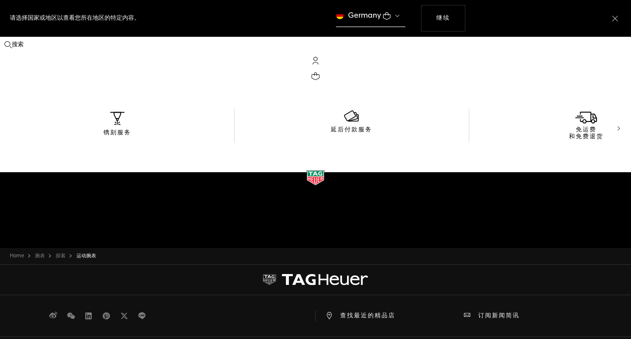

--- FILE ---
content_type: application/javascript
request_url: https://www.tagheuer.com/LZ8v/g8qK/5SqD/CLA1/Eg/Ja9wQSDEc7YtzmrOpE/ZR4HPEILAQ/CWtOfk/d6BGYB
body_size: 168776
content:
(function(){if(typeof Array.prototype.entries!=='function'){Object.defineProperty(Array.prototype,'entries',{value:function(){var index=0;const array=this;return {next:function(){if(index<array.length){return {value:[index,array[index++]],done:false};}else{return {done:true};}},[Symbol.iterator]:function(){return this;}};},writable:true,configurable:true});}}());(function(){sw();lNs();var JU,VZ,X5,A1,N4,Gp,Hf,PO,zh,dE,tf,Bk,qW,GP,KJ,XO,NE,T,Hh,zp,gW,Lk,DZ,Dk,Pk,pU,gw,XU,ws,dp,GM,DE,nE,cY,Sf,kG,pD,xf,Qp,sD,NY,rM,DY,NW,W7,xZ,bs,tw,Qc,nw,Ac,Fs,bU,KY,LN,Jb,rT,mM,AJ,A4,EP,vf,JS,Yb,Kn,sS,c0,tD,XM,Sn,XJ,vz,dD,t9,XN,m9,B7,Tn,X,QN,AS,F1,An,VD,kh,pN,Yn,Nb,Jz,Hn,fT,xk,KS,Xb,Qv,c3,QE,XX,On,v0,OG,AP,xU,fY,RY,r1,VP,EM,tG,dK,M3,hn,Ip,jv,k1,wE,mZ,Ik,Es,C4,YN,IM,CN,vY,tE,X0,kN,Bs,pJ,dn,W1,Ec,GG,A,FE,l0,KK,LG,J0,TM,bD,bI,cN,l5,M4,Qn,HJ,SP,AY,TG,YJ,hb,Ew,LI,SN,rh,d9,S5,gT,cG,Ph,Nw,gv,rw,I0,QS,NX,Xw,Fb,Y1,IU,T4,B5,mO,lW,bT,NT,ZI,nY,HS,jb,QT,Ok,Pp,DU,Cn,Z,nI,YG,Vw,z9,kz,lO,jN,hD,rc,qn,mT,ff,gn,G5,hw,VI,sz,wh,ZZ,x7,IY,p5,II,WY,PM,Ez,ps,Uv,Sv,Zb,R9,b0,sT,Dp,Q7,tU,Iz,Rc,J4,zw,U7,RU,Y7,tk,X9,YU,Gf,g5,PP,gY,lb,T3,dh,vD,N5,lI,jc,IG,T7,F9,Bc,fE,DO,MS,ZD,kM,IK,Q3,Lw,V4,Rw,wO,w7,M9,p1,FK,zD,OX,CJ,GX,XG,sv,IE,tn,xW,Fz,qb,QI,dS,B9,Av,If,qf,zv,PX,Vk,Z0,lM,RM,TO,BG,Z1,Zw,Yk,OS,Pn,Z3,Pw,G1,Ls,E,I9,bO,fG,UN,bw,C0,TJ,Qb,xK,fk,Gs,Fh,VS,ZM,qw,QP,Fn,s5,bv,lw,Z5,Ef,xT,Kv,nS,tK,xD,X3,kT,R7,Tc,AU,WP,vG,Pz,b9,YK,lf,ww,Jh,r5,Sp,rJ,jk,k5,qI,zJ,zs,TT,rK,HX,jf,Cv,fM,Ln,EY,sN,SK,gK,wM,IN,Ub,Mf,hU,I4,s7,qc,Mh,ds,NG,bW,pI,Ab,Nc,Mb,mY,n9,E3,Pf,BS,WK,lZ,NN,pM,Bw,Ms,FX,OZ,MK,SS,nX,Q5,Nn,CD,Kh,js,Nz,v3,zn,Kb,qK,zX,Qh,IP,jG,L0,ZW,Dz,BP,sU,HM,TY,W9,Of,Bf,Iv,qE,RN,V,Ek,MN,nK,Yc,Y0,Nh,GS,MT,Jp,UG,HK,Wc,GW,zM,vn,sJ,rk,Uh,R0,MY,n0,kv,E7,J3,j9,k4,vk,F7,U,cE,mD,mh,gZ,B0,Xz,Yz,gh,nk,wz,rO,sG,sO,OO,Pb,jI,dZ,fp,lP,g0,nf,SX,vI,th,YY,kO,MG,WN,Zk,WO,UT,tN,Un,XI,cZ,XK,P4,zc,WJ,Hv,Gk,OD,j1,cM,qv,w4,Xs,z0,Rz,LY,Dv,HI,z7,bP,GO,QY,v7,cb,FT,C1,Z7,cf,z4,hS,D1,bE,Y5,V5,qs,FD,JN,nD,QZ,AX,kk,lv,Ak,AO,K4,GT,fw,WG,fK,EI,RX,qG,UJ,hN,Yf,SZ,S1,hZ,T1,dP,P7,Jc,MM,Ob,bK,BD,vp,ZK,kD,Tb,UY,mG,TW,wb,cp,VE,US,Kz,fv,RI,qS,HY,zb,LU,QJ,Df,K9,tX,p0,IT,Y9,Xc,K3,Hp,wk,Lc,HE,Qs,U3,BK,cT,zz,R,AE,rp,Db,S4,OP,Uf,H4,KO,EG,Tv,MJ,E5,WX,Wn,Rf,Cz,j4,vZ,bp,F0,cw,Ev,mz,xc,AM,KW,JX,SD,LJ,FS,dw,nM,wX,xX,Lh,bN,Q9,vc,rY,Eb,gf,PY,U4,HD,Az,UD,vb,ZG,CX,UX,R3,rv,Uw,Tf,jz,hs,EO,JK,CO,vW,r9,NU,qD,pG,g7,EZ,nW,AN,H1,Q0,x9,RD,Yv,D,Xk,DG,Gb,YD,ET,I3,D3,I,bS,n5,Bn,zS,YX,cc,M5,LT,Wz,f5,qk,zG,TU,Kw,JG,bf,rS,Vb,YO,GN,WD,jX,F5,v4,f9,z5,kf,gP,lS,UZ,Mv,tJ,E0,tZ,xO,s3,sX,VJ,YW,dY,sb,Gn,d7,hK,vv,Hk,w9,K7,Rs,OK,NS,ms,gb,N7,fP,RO,Lb,sZ,Z4,g4,wn,G3,GK,q0,I1,AI,bz,pP,Bz,Mz,v5,S7,Lp,gU,Xf,bh,m1,VG,R4,RE,fX,hX,bY,rU,RK,TE,xM,LX,Cb,b1,Vp,Qk,pv,S0,f3,AG,x1,kW,O,Wb,MU,hz,qP,WZ,zP,W3,Ys,mI,JZ,TS,qX,fs,mU,zf,Fk,l9,D5,Ch,VW,WU,q1,c5,cJ,YE,Sb,s4,PD,ks,M0,B4,O4,CK,Ic,VN,VK,f4,Ow,SG,d4,HT,jT,qN,sf,Jk,X7,lK,XT,n4,Ns,qO,Kp,OM,P0,GD,NO,ZY,ID,Sk,qh,w5,xP,FY,T5,C,Wv,ZX,kn,VO,sE,G4,mv,FW,U0,wN,ZS,mk,sp,dT,Pc,GY,Is,LK,dG,H9,wK,Qf,N0,DK,kb,JM,dI,Y4,nh,Uc,fb,Rh,lh,p3,nP,k7,JD,KP,UP,jS,gz,X1,Xp,bc,nG,tp,AT,rD,IW,r4,V7,DS,fN,R5,Lf,TK,W5,xw,Vf,k3,m5,Mc,Cf,hG,zU,Xn,kP,Vv,N9,Q1,BO,H5,WW,JW,Sz,EW,Yw,MD,HN,rG,d0,VT,zk,db,l1,Tz,GI,b5,O3,LZ,vU,O9,EX,R1,Gv,fZ,Vh,sI,OY,gc,zW,Lv,Dn,Zv,lT,IX,rz,Wk,PG,tb,Sc,Oz,PS,pb,SY,Jv,hI,CW,CM,OJ,h9,ND,hW,z3,cS,M7,hh,t5,Nv,RZ,DD,LW,Jw,Rb,Yh,c7,Zf,gX,ck,BI,XS,dv,dz,QK,hp,pf,OT,jK,pz,UU,zK,mp,MO,Y,cn,T0,hP,Fp,OI,LD,ME,BX,I7,PW,UM,KU,nb,r0;mMs();function sw(){TP=Object['\x63\x72\x65\x61\x74\x65']({});if(typeof window!==''+[][[]]){Zn=window;}else if(typeof global!==''+[][[]]){Zn=global;}else{Zn=this;}}var Ff=function(Hz){if(Hz===undefined||Hz==null){return 0;}var PK=Hz["toLowerCase"]()["replace"](/[^0-9]+/gi,'');return PK["length"];};var Oc=function(){return XD.apply(this,[mM,arguments]);};var ZN=function W0(w3,bX){'use strict';var b3=W0;switch(w3){case fP:{var A5=bX[vT];return typeof A5;}break;case Ch:{var vN=bX[vT];return typeof vN;}break;case G1:{return this;}break;case jM:{var dX=bX[vT];var D0=bX[P9];var L5=bX[OU];zY.push(xS);dX[D0]=L5[I5(typeof PN()[gN(lX)],wv([],[][[]]))?PN()[gN(S3)].apply(null,[wc,mX]):PN()[gN(Dc)](E4,t7)];zY.pop();}break;case Iw:{var xv=bX[vT];var Tk=bX[P9];var j3=bX[OU];return xv[Tk]=j3;}break;case TM:{return this;}break;case Gs:{zY.push(J7);this[df()[FN(vX)].apply(null,[S3,EX])]=VY(qZ);var rb=this[xN()[HZ(lX)].call(null,S3,vX,MZ,x7,tY)][qZ][xN()[HZ(x5)].apply(null,[S3,Lz,bk,ff,f7])];if(O5(cK()[L4(zZ)].apply(null,[VY(Af),HG,dS,mK]),rb[O5(typeof cK()[L4(H0)],wv('',[][[]]))?cK()[L4(ON)](f7,H0,O0,NZ):cK()[L4(A0)].call(null,gD,q5,Nb,ON)]))throw rb[cK()[L4(N3)](Mk,VY(VY({})),c5,kY)];var Kc;return Kc=this[df()[FN(G0)](wc,Xz)],zY.pop(),Kc;}break;case gT:{var lD=bX[vT];var qY=bX[P9];var TZ=bX[OU];zY.push(RG);try{var Cc=zY.length;var AZ=VY(P9);var lG;return lG=x4(rU,[I5(typeof cK()[L4(Vc)],wv([],[][[]]))?cK()[L4(A0)](Wf,x5,WY,ON):cK()[L4(ON)].apply(null,[VY(VY(qZ)),VY({}),Qz,pk]),cK()[L4(P5)](Pv,wD,nW,Hb),cK()[L4(N3)].call(null,fz,XY,qb,kY),lD.call(qY,TZ)]),zY.pop(),lG;}catch(lc){zY.splice(UK(Cc,Af),Infinity,RG);var Uk;return Uk=x4(rU,[cK()[L4(A0)](vX,P5,WY,ON),cK()[L4(zZ)].apply(null,[BN,VY(VY([])),bU,mK]),cK()[L4(N3)].call(null,EK,VY(VY([])),qb,kY),lc]),zY.pop(),Uk;}zY.pop();}break;case Pw:{var Ib=bX[vT];var gG=bX[P9];var KN=bX[OU];return Ib[gG]=KN;}break;case P1:{var fD=bX[vT];zY.push(nz);var lN=Zn[m4()[mb(fz)](Zz,mN,HG)](fD);var nv=[];for(var Ov in lN)nv[PN()[gN(qZ)](KD,KX)](Ov);nv[df()[FN(p7)](b7,E3)]();var VX;return VX=function kZ(){zY.push(wf);for(;nv[df()[FN(qZ)](xG,gk)];){var KZ=nv[I5(typeof cK()[L4(G0)],'undefined')?cK()[L4(vX)](q4,VY([]),CG,hf):cK()[L4(ON)](lz,Y3,nZ,rN)]();if(cX(KZ,lN)){var sY;return kZ[I5(typeof PN()[gN(l4)],wv([],[][[]]))?PN()[gN(S3)].call(null,wc,m7):PN()[gN(Dc)](MX,lY)]=KZ,kZ[O5(typeof df()[FN(c4)],wv([],[][[]]))?df()[FN(Zz)].call(null,YZ,A7):df()[FN(vX)].apply(null,[S3,MK])]=VY(Af),zY.pop(),sY=kZ,sY;}}kZ[df()[FN(vX)](S3,MK)]=VY(qZ);var vK;return zY.pop(),vK=kZ,vK;},zY.pop(),VX;}break;case A1:{var Bb=bX[vT];var DN=bX[P9];var AK=bX[OU];zY.push(wZ);try{var AD=zY.length;var kK=VY(P9);var jZ;return jZ=x4(rU,[I5(typeof cK()[L4(Nk)],'undefined')?cK()[L4(A0)](EK,ON,Uz,ON):cK()[L4(ON)](Ck,k0,V0,j0),cK()[L4(P5)](ON,x0,xb,Hb),cK()[L4(N3)].call(null,S3,VY(Af),xz,kY),Bb.call(DN,AK)]),zY.pop(),jZ;}catch(QD){zY.splice(UK(AD,Af),Infinity,wZ);var f0;return f0=x4(rU,[cK()[L4(A0)].call(null,j5,VY([]),Uz,ON),cK()[L4(zZ)](mf,VY(qZ),cD,mK),cK()[L4(N3)](nN,VY(VY(qZ)),xz,kY),QD]),zY.pop(),f0;}zY.pop();}break;case cE:{return this;}break;case dw:{var Jf=bX[vT];var cz;zY.push(QX);return cz=Jf&&jD(df()[FN(U5)](sK,BY),typeof Zn[CZ()[EN(qZ)](nc,Gz,U5,D4,VY(VY({})),A7)])&&O5(Jf[cK()[L4(S3)].apply(null,[VY(VY({})),b4,V0,ED])],Zn[CZ()[EN(qZ)].call(null,nc,pZ,XY,D4,K5,A7)])&&I5(Jf,Zn[CZ()[EN(qZ)].call(null,nc,rX,qZ,D4,VY(qZ),A7)][cK()[L4(Lz)](H0,XY,Fv,P5)])?df()[FN(Vz)](k0,I4):typeof Jf,zY.pop(),cz;}break;case US:{var BZ=bX[vT];zY.push(J5);var K0;return K0=x4(rU,[df()[FN(FZ)].call(null,nN,fN),BZ]),zY.pop(),K0;}break;case R:{var q7=bX[vT];zY.push(lz);var bG;return bG=x4(rU,[df()[FN(FZ)](nN,Mv),q7]),zY.pop(),bG;}break;case An:{var Bv;zY.push(dc);return Bv=I5(typeof PN()[gN(Nk)],wv([],[][[]]))?PN()[gN(W4)](q5,TN):PN()[gN(Dc)](dk,NK),zY.pop(),Bv;}break;case bp:{return this;}break;case WP:{return this;}break;case rU:{var n7=bX[vT];var C5=bX[P9];var GZ=bX[OU];zY.push(DX);n7[C5]=GZ[PN()[gN(S3)](wc,bZ)];zY.pop();}break;}};var Rv=function(TX,pK){return TX%pK;};var Xv=function(Kf){var cv=1;var D7=[];var L7=Zn["Math"]["sqrt"](Kf);while(cv<=L7&&D7["length"]<6){if(Kf%cv===0){if(Kf/cv===cv){D7["push"](cv);}else{D7["push"](cv,Kf/cv);}}cv=cv+1;}return D7;};var pX=function(){return ["\x6c\x65\x6e\x67\x74\x68","\x41\x72\x72\x61\x79","\x63\x6f\x6e\x73\x74\x72\x75\x63\x74\x6f\x72","\x6e\x75\x6d\x62\x65\x72"];};var jD=function(hv,C7){return hv==C7;};var pY=function(Gc){return -Gc;};var O7=function(){var xY;if(typeof Zn["window"]["XMLHttpRequest"]!=='undefined'){xY=new (Zn["window"]["XMLHttpRequest"])();}else if(typeof Zn["window"]["XDomainRequest"]!=='undefined'){xY=new (Zn["window"]["XDomainRequest"])();xY["onload"]=function(){this["readyState"]=4;if(this["onreadystatechange"] instanceof Zn["Function"])this["onreadystatechange"]();};}else{xY=new (Zn["window"]["ActiveXObject"])('Microsoft.XMLHTTP');}if(typeof xY["withCredentials"]!=='undefined'){xY["withCredentials"]=true;}return xY;};var F4=function(){if(Zn["Date"]["now"]&&typeof Zn["Date"]["now"]()==='number'){return Zn["Math"]["round"](Zn["Date"]["now"]()/1000);}else{return Zn["Math"]["round"](+new (Zn["Date"])()/1000);}};var rf=function(CS){var KG='';for(var wG=0;wG<CS["length"];wG++){KG+=CS[wG]["toString"](16)["length"]===2?CS[wG]["toString"](16):"0"["concat"](CS[wG]["toString"](16));}return KG;};var p4=function(){return Zn["Math"]["floor"](Zn["Math"]["random"]()*100000+10000);};var rZ=function(kX,XZ){return kX/XZ;};var JY=function(w0){if(w0===undefined||w0==null){return 0;}var IZ=w0["toLowerCase"]()["replace"](/[^a-z]+/gi,'');return IZ["length"];};var UK=function(tv,Nf){return tv-Nf;};var Q4=function(){return lk.apply(this,[sp,arguments]);};var zN=function(){return ["\x6c\x65\x6e\x67\x74\x68","\x41\x72\x72\x61\x79","\x63\x6f\x6e\x73\x74\x72\x75\x63\x74\x6f\x72","\x6e\x75\x6d\x62\x65\x72"];};var m0=function bb(j7,Zc){'use strict';var dN=bb;switch(j7){case U:{var X4=Zc[vT];var Kk;zY.push(jY);return Kk=X4&&jD(O5(typeof df()[FN(zZ)],'undefined')?df()[FN(Zz)](hk,hY):df()[FN(U5)].apply(null,[sK,G5]),typeof Zn[CZ()[EN(qZ)](r7,VY(VY(qZ)),d5,D4,k0,A7)])&&O5(X4[cK()[L4(S3)].apply(null,[VY(VY(Af)),VY(VY(Af)),g0,ED])],Zn[I5(typeof CZ()[EN(Lz)],'undefined')?CZ()[EN(qZ)](r7,TD,Gz,D4,l7,A7):CZ()[EN(ON)].apply(null,[n3,PZ,lX,NZ,Dc,Fc])])&&I5(X4,Zn[CZ()[EN(qZ)](r7,P3,lX,D4,G7,A7)][cK()[L4(Lz)].call(null,Hc,S3,CY,P5)])?df()[FN(Vz)](k0,v5):typeof X4,zY.pop(),Kk;}break;case vW:{var wY=Zc[vT];return typeof wY;}break;case BS:{var QG=Zc[vT];var Rk=Zc[P9];var qz=Zc[OU];zY.push(cD);QG[Rk]=qz[PN()[gN(S3)](wc,xz)];zY.pop();}break;case hp:{var H7=Zc[vT];var t4=Zc[P9];var rl=Zc[OU];return H7[t4]=rl;}break;case rU:{var KF=Zc[vT];var kr=Zc[P9];var cF=Zc[OU];zY.push(bk);try{var TH=zY.length;var Ul=VY(P9);var gg;return gg=x4(rU,[cK()[L4(A0)].call(null,A7,c4,A6,ON),cK()[L4(P5)].apply(null,[Y3,ON,Kr,Hb]),cK()[L4(N3)](fL,d5,Um,kY),KF.call(kr,cF)]),zY.pop(),gg;}catch(W2){zY.splice(UK(TH,Af),Infinity,bk);var s2;return s2=x4(rU,[cK()[L4(A0)](l6,fz,A6,ON),I5(typeof cK()[L4(P5)],wv([],[][[]]))?cK()[L4(zZ)](rX,VY(VY({})),Fq,mK):cK()[L4(ON)](VY([]),A3,ct,wf),cK()[L4(N3)].call(null,Nk,FZ,Um,kY),W2]),zY.pop(),s2;}zY.pop();}break;case RI:{return this;}break;case xw:{var ZQ=Zc[vT];var OA;zY.push(TF);return OA=x4(rU,[df()[FN(FZ)].call(null,nN,rS),ZQ]),zY.pop(),OA;}break;case AW:{return this;}break;case mh:{return this;}break;case GW:{zY.push(VB);var Tl;return Tl=PN()[gN(W4)].apply(null,[q5,qg]),zY.pop(),Tl;}break;case An:{var Hg=Zc[vT];zY.push(NZ);var lA=Zn[m4()[mb(fz)](Zz,nm,PZ)](Hg);var FQ=[];for(var Tg in lA)FQ[PN()[gN(qZ)].apply(null,[KD,AH])](Tg);FQ[df()[FN(p7)].call(null,b7,WY)]();var r3;return r3=function Oq(){zY.push(VL);for(;FQ[df()[FN(qZ)](xG,qF)];){var Lj=FQ[cK()[L4(vX)].call(null,l7,pZ,Ct,hf)]();if(cX(Lj,lA)){var sC;return Oq[PN()[gN(S3)](wc,Pl)]=Lj,Oq[df()[FN(vX)].call(null,S3,qm)]=VY(Af),zY.pop(),sC=Oq,sC;}}Oq[I5(typeof df()[FN(ZF)],wv('',[][[]]))?df()[FN(vX)].call(null,S3,qm):df()[FN(Zz)].apply(null,[VQ,n8])]=VY(qZ);var Cj;return zY.pop(),Cj=Oq,Cj;},zY.pop(),r3;}break;case fP:{zY.push(Ej);this[df()[FN(vX)](S3,Ef)]=VY(xq[ON]);var XV=this[O5(typeof xN()[HZ(Ig)],'undefined')?xN()[HZ(Zz)](ZV,Ig,LB,qm,E8):xN()[HZ(lX)](S3,VY(VY(Af)),MZ,C2,zA)][qZ][xN()[HZ(x5)](S3,wD,bk,mV,tY)];if(O5(cK()[L4(zZ)].call(null,Vz,D4,P8,mK),XV[I5(typeof cK()[L4(ZF)],wv([],[][[]]))?cK()[L4(A0)](k0,HG,jz,ON):cK()[L4(ON)](ZC,wD,Yq,BA)]))throw XV[cK()[L4(N3)](VY(qZ),N3,Uv,kY)];var U8;return U8=this[df()[FN(G0)](wc,Bg)],zY.pop(),U8;}break;case Ch:{var vl=Zc[vT];var F3;zY.push(wf);return F3=vl&&jD(df()[FN(U5)](sK,A6),typeof Zn[CZ()[EN(qZ)](Qj,VY({}),Hb,D4,lX,A7)])&&O5(vl[cK()[L4(S3)](Af,b4,cV,ED)],Zn[CZ()[EN(qZ)].apply(null,[Qj,VY(qZ),x5,D4,Mk,A7])])&&I5(vl,Zn[CZ()[EN(qZ)](Qj,P5,fF,D4,VY(Af),A7)][cK()[L4(Lz)].apply(null,[fz,VC,cH,P5])])?df()[FN(Vz)].apply(null,[k0,JN]):typeof vl,zY.pop(),F3;}break;case VW:{var kC=Zc[vT];return typeof kC;}break;case SS:{var Mq=Zc[vT];zY.push(Gl);var zV;return zV=Mq&&jD(O5(typeof df()[FN(lX)],wv([],[][[]]))?df()[FN(Zz)](bC,Er):df()[FN(U5)](sK,Dq),typeof Zn[CZ()[EN(qZ)](mC,VY({}),j5,D4,V6,A7)])&&O5(Mq[I5(typeof cK()[L4(vX)],'undefined')?cK()[L4(S3)](VY(VY(Af)),tj,Wt,ED):cK()[L4(ON)](p7,tj,bt,Ng)],Zn[CZ()[EN(qZ)].apply(null,[mC,Jj,zA,D4,VY([]),A7])])&&I5(Mq,Zn[CZ()[EN(qZ)](mC,Vc,V6,D4,VY(VY(qZ)),A7)][cK()[L4(Lz)](lz,b4,Dg,P5)])?df()[FN(Vz)].apply(null,[k0,P0]):typeof Mq,zY.pop(),zV;}break;case r1:{var Sr=Zc[vT];return typeof Sr;}break;case C1:{var GA=Zc[vT];var Dm;zY.push(Wj);return Dm=GA&&jD(O5(typeof df()[FN(Vc)],wv('',[][[]]))?df()[FN(Zz)].apply(null,[PV,KD]):df()[FN(U5)].call(null,sK,sH),typeof Zn[CZ()[EN(qZ)](Zr,P3,BN,D4,VL,A7)])&&O5(GA[O5(typeof cK()[L4(Lz)],'undefined')?cK()[L4(ON)](ng,VY([]),w2,tj):cK()[L4(S3)](VY(VY({})),VY(qZ),jg,ED)],Zn[CZ()[EN(qZ)](Zr,nN,Bq,D4,T6,A7)])&&I5(GA,Zn[CZ()[EN(qZ)].call(null,Zr,D8,G7,D4,Vc,A7)][I5(typeof cK()[L4(gD)],'undefined')?cK()[L4(Lz)](U5,tY,wH,P5):cK()[L4(ON)].call(null,S3,Gz,nr,pV)])?df()[FN(Vz)].apply(null,[k0,Ob]):typeof GA,zY.pop(),Dm;}break;case rw:{var QF=Zc[vT];return typeof QF;}break;case Fp:{var Zj=Zc[vT];zY.push(g3);var k2;return k2=Zj&&jD(df()[FN(U5)].apply(null,[sK,DV]),typeof Zn[CZ()[EN(qZ)].apply(null,[pj,d5,D4,D4,D8,A7])])&&O5(Zj[cK()[L4(S3)](Jj,tY,Rq,ED)],Zn[I5(typeof CZ()[EN(ON)],'undefined')?CZ()[EN(qZ)].apply(null,[pj,VY(VY({})),EV,D4,VY(VY(Af)),A7]):CZ()[EN(ON)].apply(null,[Jt,G7,Ig,ZL,Nk,WL])])&&I5(Zj,Zn[O5(typeof CZ()[EN(qj)],wv([],[][[]]))?CZ()[EN(ON)].apply(null,[Zt,HG,q5,xj,c4,IH]):CZ()[EN(qZ)].apply(null,[pj,D8,Mk,D4,Mt,A7])][I5(typeof cK()[L4(fF)],'undefined')?cK()[L4(Lz)].call(null,sm,pB,Fc,P5):cK()[L4(ON)](x5,j5,mQ,Q6)])?df()[FN(Vz)](k0,CX):typeof Zj,zY.pop(),k2;}break;}};var AF=function(zj,xt){return zj*xt;};var cX=function(hj,Uj){return hj in Uj;};var JH=function(Nl,Cq){return Nl instanceof Cq;};var CH=function(vV,LH){return vV^LH;};var Il=function(IB){return void IB;};var Bm=function(AL,XA){var cC=Zn["Math"]["round"](Zn["Math"]["random"]()*(XA-AL)+AL);return cC;};var cr=function(Ur){var DH=['text','search','url','email','tel','number'];Ur=Ur["toLowerCase"]();if(DH["indexOf"](Ur)!==-1)return 0;else if(Ur==='password')return 1;else return 2;};var lk=function Fg(Ft,gm){var fQ=Fg;for(Ft;Ft!=CO;Ft){switch(Ft){case tw:{Ft+=JW;Gj=S3+Dc*j0+ON*Zz;sg=V6*G7+Lz-qj+ON;hq=G7+j0+Lz+ON*V6;E4=Dc+j0-Lz+G7*qj;wV=j0*Dc+Af+Ig-V6;lL=A7*G7-ON+Ig-Zz;}break;case QJ:{lY=A7*Ig*G7+Dc;Xm=V6*j0-Af+S3-Lz;XL=j0*V6+Lz-Zz*Dc;lz=G7*ON+Zz+A7+S3;Sq=j0+Lz*Ig+S3-ON;Dt=j0*Lz-G7+ON*A7;kY=Dc+Zz*G7+A7*Ig;Ft-=Ms;Jr=Zz+j0*V6+S3*Af;}break;case zJ:{return Bl;}break;case wO:{Ft+=PS;Nr=S3+qj-Dc+G7*V6;M8=j0*qj-Ig+Af-S3;P2=Zz*ON*Af-Ig+j0;Nq=V6*Dc*S3-Af-A7;qq=qj+G7*Dc-Af+Ig;WC=G7+V6*Lz*S3-Zz;q6=Dc+G7*Zz*V6+Lz;}break;case N9:{Yr=Ig-Dc-ON+j0*S3;q5=qj*S3+Dc*Af*A7;Ft=lh;Om=G7*A7*Zz+V6+qj;gD=Ig*G7-V6+Dc-Af;}break;case LW:{PL=Af+ON*Zz*j0+Lz;Fm=S3*Lz+Ig*A7*Dc;Ft-=zW;Qr=Zz+Dc*Lz*S3-V6;Ql=S3*qj+G7*A7+Ig;wf=Lz*Zz*Dc+G7-S3;vB=Zz*G7*V6+Ig-Af;wC=j0*Ig-V6+qj;Rj=Af*G7*S3+qj+j0;}break;case Gp:{Ft=CO;return Ut;}break;case MS:{xS=Lz*j0-G7+Ig-V6;Ft=nI;Vr=Lz*j0-Ig-S3;wZ=V6*Dc*Lz+ON+S3;tB=G7*V6-Zz*S3-Af;NK=Lz*qj+V6*ON*S3;Rm=Ig*Lz*Dc+V6;}break;case Sn:{Ft=CO;return XD(kw,[GH]);}break;case b9:{Gz=G7-S3+Ig*qj*Zz;p7=Zz*S3+ON*V6+Af;Ft=RU;nl=G7+Zz+Ig;l7=A7+Lz+qj*S3;tY=Ig*Af*S3+G7;Hb=Zz+S3*V6+qj;}break;case MO:{d6=A7+Af+G7*S3*ON;EL=G7+j0*Dc+A7-Lz;Ft-=F9;JQ=j0*A7+qj+Lz*ON;TL=S3*ON*G7-Dc-A7;S2=Zz+A7*Lz*qj+Dc;GF=V6*j0+Dc-Ig+Af;}break;case mI:{Ft=hp;Cr=Ig*j0+Zz-Lz*A7;z8=Dc-S3+V6*j0+Ig;ql=qj*j0+A7+Af+Zz;YB=Zz*j0*ON-Lz;JA=Lz*V6*S3+Ig-qj;nV=Ig+Dc*G7-Af-Zz;}break;case ms:{for(var EA=qZ;xA(EA,Zg[wg[qZ]]);++EA){CZ()[Zg[EA]]=VY(UK(EA,ON))?function(){BC=[];Fg.call(this,ps,[Zg]);return '';}:function(){var Jl=Zg[EA];var qQ=CZ()[Jl];return function(S6,OV,wr,SC,lt,E2){if(O5(arguments.length,qZ)){return qQ;}var JB=XD(Ph,[S6,l6,Hb,SC,x0,E2]);CZ()[Jl]=function(){return JB;};return JB;};}();}Ft+=fM;}break;case ME:{Ft+=O;var xm=RC[H6];for(var SV=UK(xm.length,Af);F2(SV,qZ);SV--){var EC=Rv(UK(wv(SV,bg),zY[UK(zY.length,Af)]),DA.length);var W8=Or(xm,SV);var c8=Or(DA,EC);RQ+=Fg(pM,[HQ(m3(jC(W8),jC(c8)),m3(W8,c8))]);}}break;case hh:{Hq=qj+V6*G7+S3-Af;Ft+=Q9;Lg=S3+Lz+G7*qj-Af;IC=Ig-S3+Af+A7*G7;cA=Ig*G7*ON-V6*Af;Xq=qj-Lz-Af+G7*A7;rV=S3*j0-V6-A7-Ig;dF=Dc*j0-Ig-qj*A7;RV=Ig+Af+G7*A7-Dc;}break;case W1:{Ft=th;TA=G7*Ig*Lz-Dc-Af;xz=V6*j0-Dc+qj*Lz;bC=Lz*j0+qj+A7-Zz;dC=Zz*j0+Ig-Dc*Lz;}break;case VJ:{for(var BL=qZ;xA(BL,KA[AA[qZ]]);++BL){lH()[KA[BL]]=VY(UK(BL,A7))?function(){Mg=[];Fg.call(this,jM,[KA]);return '';}:function(){var JF=KA[BL];var IF=lH()[JF];return function(V3,HV,vC,ZH){if(O5(arguments.length,qZ)){return IF;}var H3=Fg(Nn,[bt,HV,vC,ZH]);lH()[JF]=function(){return H3;};return H3;};}();}Ft=CO;}break;case zh:{gl=Af+ON*qj*Dc*V6;lq=j0*Lz+Af-V6-qj;Ft=qW;tC=qj+j0*Lz-Dc-G7;gr=Dc*A7-Zz+j0*Lz;fr=V6*G7+Lz*S3;p6=Dc*Af*ON+G7*S3;}break;case tJ:{C3=S3*j0-Zz-V6-Lz;mq=V6*Ig*Dc+Zz*j0;vj=j0+V6*A7*Lz+Ig;CB=Zz*j0+qj+Dc+G7;Ft=cn;Rr=qj*Ig*S3*Zz+A7;dj=qj+Dc*j0-Lz-Ig;}break;case mU:{Vt=G7*A7+qj+S3;mL=j0*Dc-Af+Ig*Zz;Lm=G7+j0*V6;Ft=Z1;Jj=Dc-Af+Lz*S3-A7;Pv=V6*qj*Zz-Dc*A7;Y3=qj*A7+Lz*Af*V6;OL=S3-Zz+ON*G7*Dc;}break;case X9:{NL=Ig+S3*A7+V6*j0;Y6=ON*qj*Dc+Lz+j0;QH=Zz*qj+A7*G7*ON;xF=A7*j0+ON-V6*G7;Ft-=QP;J7=S3*j0-Lz-A7;Pq=ON*j0-G7-qj*Ig;}break;case OS:{P6=V6*S3+j0*Af*qj;pk=Af+Lz+S3*G7+V6;NA=V6*Zz+Dc*j0;Ft+=mh;Ll=ON+A7*j0+Zz+V6;CQ=Af+G7+j0*V6-Ig;}break;case R9:{Dc=Af*V6-ON+Ig;S3=Af*qj+A7+Dc-Lz;j0=Lz*S3*Af+A7+Zz;qB=Lz*j0+Dc+Ig-Af;Ft=gU;fz=ON+qj-Ig-Af+Lz;qZ=+[];pB=ON+V6+qj+Zz;}break;case n9:{mV=j0*Lz+V6+Dc+G7;Tt=V6-ON+j0*Lz+S3;hk=Ig+j0*V6-S3*qj;r7=j0*Lz+ON-qj;Ft-=D;fm=Zz+j0*Lz-Ig+qj;wm=Af*Lz*j0-qj;}break;case bW:{tA=ON*qj*G7+Lz+S3;gj=Zz*G7*V6+S3+A7;B6=G7*Dc-Ig-Lz-Zz;Ft-=j9;lC=ON+j0+A7*qj*V6;El=G7*Ig+ON*j0;F6=qj+Dc+Ig+G7*V6;}break;case QS:{Ft+=zM;Vq=qj-j0+Ig*V6*G7;CG=ON*qj*j0-Dc-S3;fB=qj+G7*Dc*ON-V6;BQ=Dc*j0-V6-G7+qj;}break;case EP:{UH=Lz+j0*V6-S3-Dc;qL=Af+Dc*Zz*G7-j0;Ft=rh;Qt=S3*j0+ON-G7*Dc;kH=G7*Lz*A7-j0*S3;wA=Zz+Dc*j0+Lz+S3;Um=j0*qj-Af-A7*V6;}break;case fT:{fq=j0+Ig-ON+qj+Lz;Yj=A7*G7-Zz+S3+qj;x6=A7+Dc*j0-G7;Tm=ON*Af+j0+V6+Dc;Ft+=W1;g3=G7*Dc+qj*Ig*A7;Am=S3*qj*V6-j0-G7;}break;case GP:{var JL;return zY.pop(),JL=B2,JL;}break;case Pp:{Ht=j0*Zz-Lz-ON*Dc;UC=G7*Ig+S3+Zz*j0;v8=qj-V6+G7*A7*Zz;Jq=ON+Ig*Dc*Zz*A7;tL=qj+Dc*G7+Ig-A7;Ft=bW;}break;case EM:{Ft=UP;tg=Af*Zz+j0*Dc-qj;tt=Dc*Ig*ON*A7+qj;dr=A7+j0*Lz+V6+Zz;TC=V6*j0-ON*Zz-S3;QQ=G7+qj*Dc*Lz-A7;Qj=j0*Zz+Dc-qj-Lz;}break;case QT:{Ft=CO;return CA;}break;case Uw:{vq=j0*qj+G7-V6-Lz;Ft-=sp;Z8=Dc*Zz*G7-j0-Lz;I6=V6*G7+A7-Af-Dc;LV=Dc*j0+Lz*Af-Ig;MB=Ig+S3*V6*A7-Zz;rH=qj*j0+Zz*ON;}break;case lP:{ZL=V6*j0-G7-ON-S3;Tr=A7+qj*j0+G7-Lz;RF=j0*Dc+Lz+S3-Ig;ZB=Zz-Dc*Ig+Lz*j0;hY=A7+S3-Lz+V6*j0;YF=ON*qj*V6*Zz+Dc;Ft=PP;}break;case OJ:{pV=G7+S3+A7*Af+qj;T6=Ig*Zz*ON+Lz-A7;GL=qj*Dc-Ig+Zz+S3;Mk=G7+Dc*Ig+Lz+S3;fL=S3+A7*Lz+Zz;Ft=vI;tj=G7-S3-ON+A7*Lz;}break;case d9:{sH=Zz*j0+S3*V6;m7=Zz*j0+S3+V6-A7;AC=Af-Zz+S3*G7*ON;Ft=MO;X8=G7-ON-S3+Lz*j0;tF=G7*Dc+Ig-qj+A7;}break;case hp:{Ft=EW;Kq=G7*S3-Zz+Dc;Cl=G7*Zz+Lz+qj+j0;OC=Ig*Dc*Lz*Af+G7;jQ=V6*j0-Ig*S3*Zz;nC=V6*j0-ON-Af+G7;hm=S3*Af*G7+Zz*Ig;Pr=Dc*S3*qj-ON+G7;gq=Dc*qj*S3+V6*Zz;}break;case hs:{rC=G7*S3+Dc+Ig+j0;hr=Dc+S3-Lz+j0*V6;vg=Lz*j0+G7+A7-ON;Ft+=AP;ct=G7*Lz-A7-V6*S3;mm=Dc+G7*S3+A7*ON;bj=Lz+A7*j0;Qg=G7*S3-V6+j0;N6=Dc+Lz+A7*j0+Zz;}break;case Is:{Ft=CO;if(xA(XF,NC.length)){do{cK()[NC[XF]]=VY(UK(XF,ON))?function(){return x4.apply(this,[P9,arguments]);}:function(){var Kj=NC[XF];return function(Yl,AQ,M6,br){var Hj=Oc(q4,x5,M6,br);cK()[Kj]=function(){return Hj;};return Hj;};}();++XF;}while(xA(XF,NC.length));}}break;case gP:{kB=qj+j0*Lz-Ig*ON;lr=ON*Ig*G7+j0+Lz;MZ=qj-Dc+S3*A7*Ig;Ft=hh;zQ=S3*Af*V6*Dc+qj;zr=j0+Zz+Lz*Dc+Ig;IV=j0+Lz*A7+G7-V6;gV=A7*qj+j0*Zz+Ig;FH=Af+j0*Zz+G7;}break;case Ln:{sq=j0*Lz-Dc+ON*G7;TF=S3+V6+j0*Dc+G7;Ft=Jw;Wr=j0+S3+qj+Lz-Zz;Hm=S3*A7+ON+Ig*j0;VB=Lz*V6*A7-Zz;NZ=Dc*A7+G7*ON*Lz;}break;case FE:{KV=Lz*Ig*A7-qj*V6;Ft+=fw;WV=Af+Dc*Lz*Zz-G7;Fq=S3*Lz*Zz+Ig-A7;DX=j0*ON+qj+Ig*S3;}break;case TT:{Ft+=A;st=qj+V6*Lz*S3+Af;tQ=G7+j0*V6+Lz*Ig;bH=S3+Lz+A7*V6*Zz;cq=Lz*j0+A7*qj-V6;EH=Ig*G7*Lz-qj*Af;Rt=Dc*j0+qj*Af*Lz;SH=S3*Lz+Dc+G7-Af;Jg=j0-qj*Af+Ig+G7;}break;case JU:{Ft+=Lp;while(SF(zF,qZ)){if(I5(nt[Kt[ON]],Zn[Kt[Af]])&&F2(nt,hV[Kt[qZ]])){if(jD(hV,FA)){CA+=Fg(pM,[Al]);}return CA;}if(O5(nt[Kt[ON]],Zn[Kt[Af]])){var xg=sF[hV[nt[qZ]][qZ]];var tr=Fg.apply(null,[fP,[nt[Af],xg,wv(Al,zY[UK(zY.length,Af)]),zF,VY(VY([]))]]);CA+=tr;nt=nt[qZ];zF-=x4(Gs,[tr]);}else if(O5(hV[nt][Kt[ON]],Zn[Kt[Af]])){var xg=sF[hV[nt][qZ]];var tr=Fg.call(null,fP,[qZ,xg,wv(Al,zY[UK(zY.length,Af)]),zF,Lz]);CA+=tr;zF-=x4(Gs,[tr]);}else{CA+=Fg(pM,[Al]);Al+=hV[nt];--zF;};++nt;}}break;case DU:{Ft=OI;A0=Ig*ON+Lz+S3+Af;EK=Lz-V6-Dc+Zz*S3;f7=Zz*A7+G7+Dc-Af;l6=A7+Dc*Zz*ON+Af;P5=Dc*S3-qj-G7-V6;lj=S3*ON-A7+Zz+qj;N3=Ig-S3+G7+Af+Lz;}break;case HM:{return mB;}break;case RE:{dL=S3-qj+V6*G7*Zz;FZ=S3+G7-Ig+ON+Zz;EV=A7*S3+V6-Zz+G7;YZ=G7*ON*V6-Dc*Zz;Ft+=SE;U6=j0*Lz-G7-V6+Dc;n2=V6+qj+j0*A7-Lz;}break;case zS:{for(var pr=UK(WB.length,Af);F2(pr,qZ);pr--){var Kg=Rv(UK(wv(pr,jq),zY[UK(zY.length,Af)]),dA.length);var hg=Or(WB,pr);var Gg=Or(dA,Kg);GH+=Fg(pM,[HQ(jC(HQ(hg,Gg)),m3(hg,Gg))]);}Ft=Sn;}break;case zs:{tl=Zz*S3+qj*V6*Ig;OH=Dc*Ig-S3+j0+G7;z2=ON*Zz+j0+G7+V6;z6=Ig+Lz+G7*Zz+qj;wc=j0-Ig+A7*Lz;Ft-=S1;M2=j0-Zz+Lz*Dc*qj;}break;case bw:{rg=qj*j0+Af+G7-Lz;Ft-=rO;MC=S3*G7-Zz-Lz;YC=Dc-A7*qj+j0*V6;kt=ON*Zz*j0-V6-Lz;hl=Zz*qj+Ig*Lz*G7;tV=V6*G7+Zz*j0;}break;case W9:{Ft+=lM;for(var rL=qZ;xA(rL,B3[df()[FN(qZ)].call(null,xG,nW)]);rL=wv(rL,Af)){(function(){var bQ=B3[rL];var p2=xA(rL,Sl);zY.push(NL);var QV=p2?I5(typeof cK()[L4(ON)],wv([],[][[]]))?cK()[L4(Af)].call(null,fz,VY({}),J7,Pq):cK()[L4(ON)](VC,VY(VY(qZ)),QH,xF):cK()[L4(qZ)](p7,A7,X1,Y6);var Pj=p2?Zn[cK()[L4(Ig)](VY(VY([])),H0,nh,U5)]:Zn[m4()[mb(qZ)](j5,fp,qZ)];var bm=wv(QV,bQ);TP[bm]=function(){var vF=Pj(mg(bQ));TP[bm]=function(){return vF;};return vF;};zY.pop();}());}}break;case Un:{j5=Zz*Lz-S3*Af+Ig;Ft=jS;A3=qj*A7+Lz-ON*S3;ZF=ON*Lz+Zz+Ig*Af;hA=G7-Af+A7*Ig;x5=ON*Ig+V6+Af;sm=Dc+A7*Af+S3;x3=Lz*Zz-Dc-V6;}break;case AJ:{I2=S3*j0+Af-qj-A7;LC=Dc*A7*Ig*Af-qj;Bt=qj*j0+Dc+G7*Af;NV=ON+j0+G7*Af+qj;CL=V6+Lz*Ig*Af*qj;t3=Zz+j0+Lz+S3*A7;bB=Zz*Ig*qj*S3-G7;Ft=tw;}break;case bh:{sA=Lz+Dc+G7*V6+Zz;It=Lz*j0+V6*Zz;J8=Dc*G7+A7*V6*S3;Ft=Hn;TB=Dc+A7*Zz*qj*V6;qC=ON+Lz+G7+j0*Dc;Km=V6*Ig*G7+j0*ON;}break;case xU:{FF=j0*A7+S3*Zz*Dc;wt=Dc-Af+j0*A7-G7;Ft=AS;Gm=Lz*Ig+A7*G7+Dc;gt=A7*S3+G7*Dc*Ig;}break;case RU:{Ck=Dc-S3+Ig*V6*Zz;d5=S3*Dc-Zz+A7+V6;O2=Dc+ON*Lz*Zz-Ig;Ft-=OI;BN=Zz*Dc+A7+G7-Lz;}break;case BP:{Ct=j0*V6+Lz*A7-ON;VQ=Af-G7+S3+qj*j0;Ft=kP;lF=Zz*A7*G7-j0+S3;fC=Lz*Ig*G7-Dc+V6;kj=qj+Lz-Zz+j0*Ig;T2=qj*j0+Zz-V6-G7;}break;case Kp:{c2=qj-Ig*Af+ON*j0;Tq=Ig*qj-Lz+G7*A7;Ft+=qO;n3=j0*ON-qj+V6+Ig;t6=qj+Zz+G7*A7;Im=Ig+j0*V6+Lz+S3;jB=Lz*qj*ON*Dc-Af;Mm=Zz+Af+ON*j0+qj;km=Zz+A7*Af*qj*S3;}break;case gU:{fF=S3+Ig-ON;lX=qj-A7-Zz+Dc+S3;D8=A7+qj+ON+Lz;PZ=qj*V6+Af+ON;U5=Dc*Lz-qj*S3-V6;vX=qj*V6+Af+ON+S3;Ft+=NW;G7=S3*ON+Zz+A7+Ig;p8=V6-Zz+Ig+S3+Af;}break;case AU:{nF=Dc*V6+qj*j0+A7;Eq=G7*qj+A7*j0+Lz;MF=ON+Dc*j0+S3-G7;qA=G7+j0*Zz+qj-Lz;IL=j0*S3-Dc+ON;Dl=Dc*j0+A7+ON+V6;pA=Dc*Zz*V6*ON+j0;St=j0*Lz-S3*V6-qj;Ft=fE;}break;case qh:{Vl=Lz*S3*A7-j0-ON;YH=j0*Dc-Af+qj*ON;wj=j0*A7-G7-S3-Dc;Yg=A7*G7+Af+Ig*j0;N8=qj+j0*Lz-Zz-Ig;Ft=sS;YV=Dc*G7+Ig*Lz;}break;case hw:{L2=j0-ON+Zz*Dc*V6;OB=V6*Ig*Lz-ON-Af;Pg=V6*G7+ON+qj+A7;cl=ON+G7*qj-Dc-Lz;xH=S3*G7*Ig+qj+Zz;Ft+=xP;}break;case hW:{gQ=Lz*j0-Af+V6*Dc;Ft=qw;jY=S3+Dc*j0-Af+qj;XH=Dc*j0+Zz*A7;cD=Zz*S3+A7*j0-Ig;xC=Lz*qj*V6-G7+Af;X2=G7-ON+S3*A7*V6;}break;case Hn:{BF=V6*j0-Ig+Lz-G7;VH=Dc*A7+Ig*j0+G7;Rg=j0*Zz*Af+S3-Dc;w6=G7-A7+ON*j0;tm=Dc*Af-Zz+A7*j0;fH=j0*Dc+Lz*Zz+A7;WH=S3+V6*j0;Ft=dT;}break;case KJ:{mt=Af*S3+G7*A7+Ig;jH=ON*G7*V6-Ig*A7;wB=qj*Af*j0-Ig;qr=Dc+S3+G7*A7*ON;At=Zz*S3*Lz-j0-A7;Ft=hw;bq=j0*V6-A7+Lz;}break;case LI:{while(SF(SB,qZ)){if(I5(nq[Ar[ON]],Zn[Ar[Af]])&&F2(nq,vm[Ar[qZ]])){if(jD(vm,nH)){mB+=Fg(pM,[cB]);}return mB;}if(O5(nq[Ar[ON]],Zn[Ar[Af]])){var kL=gH[vm[nq[qZ]][qZ]];var R6=Fg(U,[nq[Af],wv(cB,zY[UK(zY.length,Af)]),SB,Hb,kL]);mB+=R6;nq=nq[qZ];SB-=x4(XT,[R6]);}else if(O5(vm[nq][Ar[ON]],Zn[Ar[Af]])){var kL=gH[vm[nq][qZ]];var R6=Fg.call(null,U,[qZ,wv(cB,zY[UK(zY.length,Af)]),SB,A7,kL]);mB+=R6;SB-=x4(XT,[R6]);}else{mB+=Fg(pM,[cB]);cB+=vm[nq];--SB;};++nq;}Ft=HM;}break;case Q1:{Fj=ON+Zz*j0+Dc-Ig;S8=j0*Zz-V6+S3-Dc;Oj=Dc*S3+Zz+Ig*j0;Ft-=WO;O6=Dc*V6*Zz*ON;}break;case Pn:{NF=Ig+ON*G7*S3-Lz;RA=Ig+Dc*V6*Lz-A7;xB=S3*j0-G7*Af+Zz;nB=Lz*j0+Ig-V6;dV=Dc+Af+A7*j0+V6;MH=Lz*G7+j0+V6*S3;Ft-=VT;}break;case qn:{D6=qj-V6+Dc*j0-Lz;Z2=S3+A7+ON+j0*Af;GB=Ig-V6-Lz+qj*j0;ED=Dc+A7*V6*qj-S3;Ft=TJ;G0=Lz+Dc+Zz+G7+ON;l3=G7+Dc+j0*Zz+ON;Vc=Af*Ig-A7+S3*Lz;}break;case M9:{sl=j0*Lz-A7-Dc*V6;rr=A7*j0+S3-G7;Ft-=Vp;J5=Af+S3*Dc*A7-ON;hf=G7*A7+ON*Ig-V6;}break;case f9:{wF=Zz*Lz+Ig+V6*ON;X6=Lz*Zz+Dc*A7+j0;j6=G7+qj*ON+j0+Af;XY=qj*G7-Ig-Dc*Lz;mr=Dc+V6*j0-Ig;Ft=X9;xG=S3-ON-Zz+j0+Dc;}break;case SP:{mH=S3*G7-V6-A7+j0;Z6=A7+Zz*j0-S3-V6;OQ=G7*V6+Dc*Ig*qj;Fr=G7*Af*Ig*qj;FV=Dc*Ig*A7*qj+G7;Aq=j0+V6*G7-qj;nZ=Dc*j0-G7-qj*ON;cV=Dc*S3*A7+ON*j0;Ft=xW;}break;case TU:{qt=S3+Zz+Ig*G7*Lz;Ft-=T;bA=ON+j0*Lz*Af+G7;vL=j0-S3+qj*V6*Af;FB=j0*A7+V6*Dc+G7;HB=V6-Lz-S3+j0+G7;}break;case dT:{zg=A7*Zz+S3+V6*j0;ml=j0-qj+G7*A7*ON;KQ=j0+Zz*G7+V6;sV=Lz*Ig*G7+j0-qj;lV=Ig*S3+j0*Lz;R8=Zz*V6*Lz+ON*S3;jV=Ig+j0+Zz+G7*V6;DV=V6*j0-ON*Lz-Af;Ft+=gT;}break;case jM:{Ft+=VS;var KA=gm[vT];}break;case NU:{FL=S3+G7+ON*Zz*j0;L6=A7+j0*qj-ON-Zz;v6=j0*Ig+Dc+qj*Lz;Qq=Zz+G7*S3-j0+Dc;Ft=VS;dq=Lz*j0-Ig-A7*qj;Ug=qj*Zz+j0*V6;}break;case I1:{A2=G7*Zz*Dc+S3-j0;Hl=S3*j0-qj*Zz-Af;Ft=gP;zq=Zz+G7*Dc-Af+ON;hC=Ig+j0*Zz-ON*Af;jt=j0*Lz+V6+G7+qj;}break;case FT:{return XD(Gp,[RQ]);}break;case GO:{vQ=ON+qj+A7*G7-V6;N2=Zz*A7*V6+G7-ON;m2=S3*A7+G7*Zz+Dc;bZ=Zz*S3+Lz*G7-ON;Xr=Lz*A7+qj*j0-S3;gL=A7*G7+Ig;Ft-=Ns;}break;case B9:{Nm=Zz-Ig+ON+G7+j0;sK=Dc*qj*Af-Ig+j0;MQ=A7*j0+Af-G7+V6;Ft=AJ;H2=j0*Ig+G7*Dc-S3;tH=Dc+Ig*V6*S3;}break;case bT:{rF=ON*j0*qj-Zz;jA=V6+ON+j0*Lz-G7;TQ=V6*j0+ON+G7+Dc;wq=G7+qj*A7*V6-ON;Ft=T1;}break;case O9:{jj=qj+j0*Lz+Dc-Af;zB=j0+qj+S3*A7+ON;UB=A7*Zz-Ig+j0*V6;zL=Lz-qj+G7*A7+Zz;Ft=qn;Dj=Lz*j0-Zz-qj-Dc;Ot=A7*j0-Lz-qj-Af;}break;case IE:{vA=S3*j0-A7+Af+qj;Sm=Dc*A7*S3*Af+Zz;CV=Zz*qj+j0+A7-S3;cg=ON*S3*Zz*A7-j0;pg=A7*j0+G7+qj*Ig;k0=qj-ON-Lz+S3*Dc;Ft=dI;}break;case Dp:{Ft=CO;for(var gC=qZ;xA(gC,hQ.length);++gC){m4()[hQ[gC]]=VY(UK(gC,Hc))?function(){return x4.apply(this,[Pw,arguments]);}:function(){var q3=hQ[gC];return function(dH,GQ,jm){var Gq=MV(dH,GQ,hA);m4()[q3]=function(){return Gq;};return Gq;};}();}}break;case DE:{Uq=Lz+j0*Zz-A7;Q2=A7*Lz*S3-qj+Zz;Ft+=Hp;rq=V6+Af+Ig*j0+Dc;XB=G7*Lz-A7-S3+Dc;}break;case PO:{k6=Ig+j0*A7-Af-G7;rA=G7*A7*Af+qj;jF=Lz*ON*V6*Ig+Af;dQ=Zz*j0+Dc*Af;b6=j0*Dc+qj-G7*Af;Ft=QJ;vr=Zz*Dc+S3*ON+Lz;}break;case kP:{dg=Zz-Lz-G7+j0*V6;sL=qj-Zz-Lz+S3*j0;Jt=G7+A7+Ig+j0*Lz;UL=Zz*S3+j0*Lz-Af;LB=qj+j0*A7+Ig+V6;Bg=Dc*j0+qj*Ig*S3;Ft+=VI;}break;case F1:{DF=Zz+G7*Ig*Lz-V6;Vj=Dc*j0-A7+Lz*V6;qV=Af*Lz*G7-Zz-A7;tq=Ig+Dc*j0+G7*ON;Ft-=VO;P3=Lz*V6*ON-G7-qj;Gl=G7*Lz-V6*A7+S3;}break;case Cn:{if(xA(G6,WQ[Kt[qZ]])){do{Aj()[WQ[G6]]=VY(UK(G6,Hc))?function(){FA=[];Fg.call(this,OO,[WQ]);return '';}:function(){var EB=WQ[G6];var Pm=Aj()[EB];return function(pL,xV,NB,nL,JC){if(O5(arguments.length,qZ)){return Pm;}var L3=Fg.call(null,fP,[pL,vr,NB,nL,p8]);Aj()[EB]=function(){return L3;};return L3;};}();++G6;}while(xA(G6,WQ[Kt[qZ]]));}Ft=CO;}break;case EW:{vH=Ig*j0*Af+V6*Dc;VF=Zz*V6+G7*S3-Ig;Ft=WU;CY=Af*j0*Lz-qj-S3;pQ=Zz*qj+Dc*j0+G7;}break;case FW:{Ft=hs;QB=S3*V6*Ig*Zz+Af;Y8=Af+Zz*j0-Dc*qj;RB=j0+Lz+G7*Dc;fA=S3-Zz+j0*A7+Af;Ir=Ig*G7*V6-Lz-qj;PA=A7*Zz*Ig*S3-Dc;mA=Dc*Zz+j0*qj-Lz;pj=G7+Dc*S3*qj+Zz;}break;case nS:{LF=Af-A7+Lz*S3*V6;Ft+=X;zl=Dc*Af*ON*qj*Zz;Og=Zz*j0-ON+S3*A7;pq=G7*Dc*Ig-S3-A7;}break;case WW:{Fv=j0*Zz*Af+Dc*S3;Vm=Lz-G7+A7*j0*Af;bL=qj+Dc+Lz+Zz*j0;Ft+=NW;YQ=Lz*qj*A7+ON*Dc;f8=Lz*A7+Ig+qj*j0;fg=Lz*S3*qj+j0+Dc;sQ=S3*V6*Zz-Ig+j0;}break;case TS:{zY.push(cg);var Wm=Zl?Zn[m4()[mb(qZ)](j5,Yn,k0)]:Zn[cK()[L4(Ig)].apply(null,[VY({}),G7,pg,U5])];for(var KC=qZ;xA(KC,Zm[O5(typeof df()[FN(Ig)],'undefined')?df()[FN(Zz)].apply(null,[Xg,p8]):df()[FN(qZ)](xG,mX)]);KC=wv(KC,Af)){KB[PN()[gN(qZ)](KD,HL)](Wm(rm(Zm[KC])));}var Eg;return zY.pop(),Eg=KB,Eg;}break;case C:{Lr=j0*qj+G7+A7*Ig;pH=S3*j0-Lz-V6+Ig;Ft-=PP;QL=j0*V6-ON-A7-Zz;Y2=j0+G7*ON*S3-Lz;DL=Ig*Lz*S3+j0+A7;cm=Dc*j0-ON*Af-S3;Xl=A7*Dc*Ig+Lz;J2=Ig*G7-qj+S3*A7;}break;case TE:{CF=V6+Dc+j0*A7+Zz;sB=G7*S3+ON+Ig*Zz;lm=Zz-A7+j0*Lz-G7;RL=j0*Zz-G7-Dc+V6;Ft-=lw;NQ=S3*Af*Dc*V6;}break;case NO:{Ft=CO;zY.pop();}break;case bS:{LQ=j0+Zz+S3*V6;Ft=q1;jr=j0*Zz-S3+A7+ON;x2=Zz*G7-Dc-ON*V6;ZA=qj+V6+j0-Af;sr=Lz*ON*V6-Af+j0;kl=qj*Ig*V6+A7+ON;ML=G7-A7+j0*Lz+qj;}break;case RO:{TV=ON+V6+Dc*G7;Ft-=MU;rB=ON+j0*Lz+Af+G7;JV=V6*j0+ON*Af*Dc;WA=j0*S3+Zz*V6-G7;m6=Lz+G7*qj*Zz;s8=S3+G7+Lz+j0*A7;UQ=Zz*G7*qj+Dc+A7;}break;case Uh:{Ft=Uw;XC=A7*Zz+j0*Lz+Af;Jm=Lz+Dc*qj+j0*V6;pF=Zz*j0+Ig*G7+V6;h8=Dc*j0+V6-G7-Zz;}break;case AS:{CC=Af*V6*j0+Lz*qj;hB=j0*A7-Lz*V6+S3;Ag=Zz*G7*qj-Dc-Ig;nc=qj*j0-Dc;HF=j0*S3+Lz*Af-G7;Gt=Lz*Af*ON+V6*j0;Ft=gT;zH=qj+j0*Ig*ON;Em=Zz+qj*j0+G7*V6;}break;case cn:{Ft-=GT;PQ=A7*qj*Lz-Af+V6;gB=V6*G7+Ig+Af-qj;hF=j0*Dc-V6+Lz*Zz;DC=Zz+Ig+qj*j0-G7;c6=Dc*A7*Lz-V6*ON;}break;case sT:{SQ=A7*j0-ON-qj*Ig;OF=A7*j0-ON-Lz;hH=A7*j0+Ig*V6-Lz;HC=j0*V6-S3+Af-G7;Er=Af-Lz+A7*G7*ON;Qm=qj*Zz*A7*Dc;Ft+=bO;nQ=j0*qj+V6*Zz+Ig;}break;case rh:{Wg=G7*Dc+Zz-S3-Af;Ft=vp;Kl=Zz*Lz*Dc-Ig*Af;rj=Ig*j0-G7-qj-V6;V0=Dc*j0-S3-qj-V6;DB=qj-ON+Lz*Af*G7;Xt=Lz*G7*ON-V6+Ig;pt=qj*j0+Zz*V6-A7;Lt=j0*Ig+G7*qj-Zz;}break;case vU:{Ft=CO;KH=S3-Af+A7*j0+Lz;PF=Ig+S3+V6+A7*j0;EF=Ig+qj*j0;jL=Af-A7+Ig*j0;}break;case zP:{while(SF(kQ,qZ)){if(I5(HA[VV[ON]],Zn[VV[Af]])&&F2(HA,IQ[VV[qZ]])){if(jD(IQ,QA)){Ut+=Fg(pM,[HH]);}return Ut;}if(O5(HA[VV[ON]],Zn[VV[Af]])){var GV=Cg[IQ[HA[qZ]][qZ]];var YA=Fg.apply(null,[gw,[wv(HH,zY[UK(zY.length,Af)]),GV,HA[Af],l7,kQ]]);Ut+=YA;HA=HA[qZ];kQ-=LA(NT,[YA]);}else if(O5(IQ[HA][VV[ON]],Zn[VV[Af]])){var GV=Cg[IQ[HA][qZ]];var YA=Fg(gw,[wv(HH,zY[UK(zY.length,Af)]),GV,qZ,PZ,kQ]);Ut+=YA;kQ-=LA(NT,[YA]);}else{Ut+=Fg(pM,[HH]);HH+=IQ[HA];--kQ;};++HA;}Ft=Gp;}break;case QP:{EQ=j0+Lz-qj+Dc*G7;BB=A7*j0+qj*S3+G7;Ij=Ig*G7*A7-j0+Zz;Ft+=Xn;O8=A7-Ig-S3+G7*Lz;Nj=Lz*V6+S3+Dc*j0;Xj=V6*j0-Dc*A7+Zz;LL=S3*j0+Zz-G7+V6;DQ=Zz*A7*V6+j0*Dc;}break;case vp:{Wl=V6*j0-Dc+Ig-Af;nj=S3+Lz*j0+ON+Af;vt=j0+S3*G7+Lz;cH=S3*Dc+Lz*G7+qj;Ft-=kW;}break;case An:{l2=A7*G7*Af*ON-Zz;PC=Ig+Dc+V6*j0;bl=Dc*j0-ON-S3*Zz;Ft=SP;W6=ON+Ig*j0;}break;case BO:{MA=G7*Ig*Dc-A7*qj;RH=Lz*Zz*A7+ON*Ig;I8=ON*Zz*j0-G7-Af;k8=G7*Dc-Zz*S3;Ft=IP;dk=j0*Lz-G7+qj*Af;}break;case NS:{SA=j0*S3-A7*Dc*Af;Bj=Ig*G7*A7-S3*Lz;zC=Lz*Af*G7-qj*Zz;wl=G7*Zz*V6*Af-S3;Rl=Dc*S3*Lz-Af-A7;Ft+=kP;Uz=Dc+S3*Af+Lz*j0;}break;case b1:{D2=A7*Zz*S3-Dc;bV=S3*G7*Ig-Lz;pm=Ig*A7+ON+Dc*j0;gA=S3*Lz*A7-ON+qj;zt=A7*ON*Ig*Lz-qj;Ft=XS;fj=V6*S3*Lz-qj-Af;T8=A7+V6-Ig+j0*qj;K6=qj*ON+Af+j0*A7;}break;case cE:{var Gr=gm[vT];var jq=gm[P9];var dA=G2[X6];var GH=wv([],[]);Ft=zS;var WB=G2[Gr];}break;case cp:{Ft-=Bn;rQ=Dc*G7-S3-Zz+Lz;g6=G7*ON*Dc-Zz-qj;Cm=ON*G7*Dc+Zz;kA=Af*V6+j0+A7+G7;dc=Lz+Dc*j0+V6*A7;nz=j0*Dc-Lz*qj;}break;case Xs:{Ft=zJ;while(SF(AB,qZ)){if(I5(XQ[AA[ON]],Zn[AA[Af]])&&F2(XQ,xL[AA[qZ]])){if(jD(xL,Mg)){Bl+=Fg(pM,[ft]);}return Bl;}if(O5(XQ[AA[ON]],Zn[AA[Af]])){var f6=f2[xL[XQ[qZ]][qZ]];var r6=Fg(Nn,[f6,wv(ft,zY[UK(zY.length,Af)]),XQ[Af],AB]);Bl+=r6;XQ=XQ[qZ];AB-=LA(rp,[r6]);}else if(O5(xL[XQ][AA[ON]],Zn[AA[Af]])){var f6=f2[xL[XQ][qZ]];var r6=Fg(Nn,[f6,wv(ft,zY[UK(zY.length,Af)]),qZ,AB]);Bl+=r6;AB-=LA(rp,[r6]);}else{Bl+=Fg(pM,[ft]);ft+=xL[XQ];--AB;};++XQ;}}break;case Z1:{J6=Ig+S3*Dc+ON*A7;Ft=N9;Wq=Af+S3*Ig+Dc*j0;AV=qj*V6*S3+Zz*ON;R2=S3+G7*Dc+A7;q2=A7+Lz-Ig-Zz+j0;Nk=Af*qj+ON+Lz*S3;}break;case dp:{Hr=G7*Ig*V6+Lz-A7;jl=Zz-qj*V6+Dc*j0;jg=j0*qj+Zz*Ig;C6=G7*Ig*S3-A7-V6;PB=G7+j0*Dc+ON;Ft-=bO;lB=j0*Lz+S3+Ig*Dc;}break;case lW:{cL=G7*V6-Zz+qj-Af;Ft=JM;Iq=qj*Lz*S3+Af-Zz;pC=Zz+Ig*j0-G7-S3;SL=A7*ON+Dc*S3*Lz;Sj=G7*V6-Ig*Zz+S3;kF=qj*j0-V6-Dc-Ig;}break;case Qp:{Yq=V6+ON+A7*Dc*S3;Ft=Rs;Dr=j0+ON-Zz-Lz+G7;Yt=A7*j0-Zz-qj-Lz;Vg=qj+V6*j0-Lz*A7;E6=S3-ON*V6+j0*Ig;Sg=S3*G7*Af-A7;BV=Af+j0-Zz-V6+G7;}break;case XU:{kg=Dc*j0+Af+A7*Lz;Zt=ON*Dc*G7+Zz-qj;IH=Dc+S3*ON*G7+V6;cj=j0*S3-G7-qj;rN=Lz*j0-G7-Zz-V6;Br=qj*S3*Dc+A7-V6;Ft=TE;}break;case VS:{K2=Lz*S3*ON-A7+Zz;gF=Af+Zz*j0+G7+A7;mF=G7*Zz*A7+Dc*qj;Ft-=P1;UA=Dc*G7+Ig-S3-Zz;ht=qj*ON-Af+Lz*G7;}break;case fE:{Ft-=Kn;mj=G7+Lz*A7*S3;Tj=V6*j0+S3+qj;Mr=j0*A7+Af-Dc-V6;NH=qj*S3*Dc+j0*Zz;Fl=Zz-Af+V6*G7*ON;}break;case Y:{Bq=Zz+Ig*S3-V6+G7;BH=Lz*G7*Ig-V6*Af;cQ=qj-Zz+V6+G7+j0;FC=j0*Lz-ON-Zz+A7;Ft+=vW;VC=Lz+Af+ON+S3*A7;Zq=G7-Zz-Lz-Af+j0;}break;case gn:{Ft+=WW;fV=Ig*Dc*V6+ON*Zz;PH=S3*Dc*A7-V6*Af;rt=S3+Dc*j0+Ig*Af;UV=S3*qj*V6+Af-A7;qH=j0*Dc+Zz+S3*Ig;KL=V6*Dc*Ig*Af;}break;case PW:{qm=Lz*j0+Ig*Af*Dc;kq=j0*Lz-V6*A7+Af;xb=Af-G7+Lz*j0-V6;Ft+=UP;YL=V6+Dc+j0*qj+Lz;j2=j0*A7-Zz-S3*Ig;}break;case sI:{Vz=V6+Ig+Dc*Zz-Af;Ft+=WP;E8=Zz+Dc+Af+Ig*A7;q4=Zz+Lz+S3*ON+G7;mf=V6*Af*A7-Ig*Zz;}break;case xO:{n6=S3-Zz+Lz*G7;QC=V6*j0-Zz+qj+Ig;xl=G7*Af+j0*Ig+S3;bF=j0*V6+Lz*Zz*Dc;Ym=j0-Zz+ON*G7*S3;dB=j0+G7*ON*A7-S3;sj=Dc*j0+V6-Lz-ON;Ft-=AJ;}break;case KW:{r2=Dc*Af*qj+Ig*j0;hL=Ig*Lz*G7+A7*S3;lQ=qj*Dc*ON*Zz+V6;Ft-=I9;xj=VL+mQ+LF;}break;case lO:{Ft-=Pw;kV=j0*Lz-ON-G7-Ig;Ml=A7*S3+j0*Ig;s6=S3-Zz+Dc*j0+A7;zm=j0*qj+S3-A7-Dc;}break;case lh:{lg=Dc+Lz+qj*j0-ON;fl=Lz*V6+ON*G7;Ft+=bI;GC=Dc*Ig*A7*V6-G7;UF=S3*A7+qj*j0-Af;wQ=S3-qj-Dc+Zz+j0;Et=V6*Af*j0+G7-A7;}break;case xW:{Nt=S3+Zz+j0*Lz-G7;ll=qj*Af*S3*A7+G7;Lq=Lz-G7+S3*j0-ON;Pt=j0*Lz-Af+V6*S3;WF=G7+j0*A7-qj-Af;Ft=xU;Mj=A7-Af+Lz*ON*G7;U2=V6+G7*Af*qj*A7;Dq=G7*ON*Lz-V6+qj;}break;case PP:{nA=V6+G7*Lz-Af-A7;VA=Zz+j0*ON+Dc+V6;IA=V6*j0-ON+Zz-Lz;V2=Ig*qj*Dc+j0;g2=V6*Dc-ON+Lz*j0;Ol=ON+j0*V6-Af-Lz;Ft=BO;dl=qj*j0-V6-Zz*S3;}break;case pJ:{Fc=qj+Ig*S3*V6*ON;xr=Lz+G7+ON+A7*j0;wL=G7*Dc+qj*Ig*ON;Ft+=ME;PV=Zz*A7+Dc+G7*Lz;mN=Lz+Zz*V6+j0*Dc;xQ=Dc*j0+ON+A7-Af;}break;case q1:{Ft=fT;Ux=Zz*j0+G7*ON+A7;Wt=V6*Lz*S3+Zz;K8=qj+Dc*G7*ON*Af;A1E=j0*ON-A7-S3*Dc;}break;case NT:{Ft+=Yh;nUE=G7*Lz-ON+A7+V6;ssE=qj*j0+Lz+Ig*G7;JTE=Ig+S3*Dc+j0*Lz;ARE=V6*Zz+ON*G7*A7;sRE=Ig-Af+ON+G7*Lz;mOE=j0*A7-Zz*Af-G7;zx=qj*S3*Lz*Af+ON;dOE=S3*Dc*Lz+A7;}break;case O:{JIE=j0*Dc-ON+Zz;Sd=Zz*qj*G7+Af;LEE=Zz*Lz+V6*j0+A7;zpE=Dc*j0+Ig-ON-G7;MX=Lz*Dc*V6-A7-qj;UEE=G7+Af+V6*j0-A7;Q9E=ON-Zz+V6*j0;Ft=qI;}break;case wE:{Ft+=HI;UIE=G7*Af+j0;IsE=Dc+j0*Zz-Ig+V6;FwE=Zz*Ig*qj*Dc-Lz;PTE=A7*V6+Af+j0-Lz;}break;case k1:{AwE=A7*j0-Lz+V6-qj;gwE=Dc*j0-Af-A7*ON;WPE=ON*S3+G7+Lz*j0;OPE=qj*j0+ON+G7;Ft+=H1;vpE=Af*A7*j0+S3;qPE=S3*G7*Af+j0*Ig;}break;case mh:{var B3=gm[vT];Ft+=BP;var Sl=gm[P9];zY.push(mr);var mg=Fg(GW,[]);}break;case jS:{c4=qj*Ig+ON+V6-Zz;zZ=Dc+Lz-S3+G7-Ig;Hc=Af*V6-Zz+Dc+qj;Mt=S3*Ig+A7-Zz*Af;Ft=DU;}break;case rw:{Ft-=nE;fpE=S3+j0*Dc*Af-qj;EOE=S3-V6+Af+qj*G7;mK=ON+V6+Lz*Ig*A7;FsE=qj-j0+Ig+G7*Dc;n1E=ON+S3*j0-qj*V6;KsE=Zz+Dc*ON*Ig*A7;}break;case XM:{Ft+=dw;Lx=ON*V6*G7-Lz-Ig;FTE=j0+S3*ON*Lz+Af;RpE=j0*Lz+qj+V6+S3;MsE=ON+qj*G7*A7-Ig;dx=S3+qj-V6+Lz*j0;PPE=V6*S3*Dc-Ig-ON;}break;case H9:{Ft=EM;nx=j0-A7+ON*Dc*G7;PUE=S3*Dc+j0*Ig+A7;Zd=Ig+j0*Dc+Zz*A7;FnE=Lz*A7*Dc-S3-V6;zWE=Ig-qj+V6*j0+S3;FOE=S3+G7*ON*Dc-Lz;}break;case gT:{Ft+=Nh;M9E=S3+Zz-V6+j0*qj;A9E=V6*Dc*qj-S3;xEE=A7+j0*Lz-Zz;V8=Dc*G7-Af-V6+ON;jsE=V6*j0-A7-qj-Zz;}break;case sS:{mWE=j0*Dc*Af-qj-Lz;tJE=A7+Dc*G7+j0;BTE=Af*G7+S3+A7*j0;qx=qj+j0+G7*Dc;wWE=S3*V6+Dc*j0;UJE=Af*qj+G7*Dc-ON;Ft=Fs;zOE=Zz*Af*j0-V6+G7;}break;case vI:{pZ=Lz*Dc*Af-ON;Ft-=ps;nN=Af+V6*Ig*qj-G7;T9E=Af+Lz*qj+A7+V6;zA=Lz*S3-Af+ON-A7;}break;case qw:{bk=Lz+G7*Zz-qj+j0;jhE=j0*S3-A7-V6*Ig;Ft=II;XOE=Dc*V6*Lz-qj-G7;ksE=j0+Lz+ON*V6*Zz;O0=V6+G7+A7+Dc*j0;qRE=Zz*j0-Ig+qj+Dc;QX=Zz*j0+A7+S3-V6;}break;case JS:{P8=S3*V6+j0*Af*Lz;WL=Dc-Af+V6+j0*A7;XhE=Af+Ig+S3*G7-ON;Ft+=nM;WUE=V6-Lz+qj+j0+Zz;nr=Dc*Ig+j0-qj-S3;gx=S3*Zz*Ig*V6-Af;wd=Ig+S3*V6*Lz;}break;case II:{KX=G7+j0*Dc+Ig*Lz;nIE=j0+ON-V6+G7;n8=G7*Zz*V6-Af+S3;tPE=S3*A7*Lz+qj;Ft-=MT;Ng=Lz*A7*Dc*ON+j0;Fd=Zz+Dc*S3+j0*ON;RG=G7+ON+Dc+j0*Lz;Wx=Lz*Dc+Ig+j0;}break;case Rs:{PhE=Af+G7+Lz*S3;zUE=Af*qj*j0+Ig*A7;GTE=Dc*j0+Ig*A7*ON;DnE=A7*j0+V6+Dc*qj;Ft-=sT;jPE=Ig*V6+qj+j0*Af;shE=S3+Zz*ON+Lz*G7;}break;case Xp:{Ft+=DS;for(var pUE=qZ;xA(pUE,hwE[df()[FN(qZ)].apply(null,[xG,D6])]);pUE=wv(pUE,Af)){var vIE=hwE[PN()[gN(qj)].apply(null,[Dc,bU])](pUE);var HWE=gTE[vIE];B2+=HWE;}}break;case fw:{BA=G7+V6*Lz*ON-Zz;v9E=ON*Lz+qj+Ig*j0;mJE=qj+j0+S3+A7*V6;Ft=rw;AOE=G7*qj*Af-A7;md=qj+A7*Lz+j0+Af;Q6=ON*j0-A7*Dc+Lz;}break;case fP:{var nt=gm[vT];Ft=JU;var hV=gm[P9];var HnE=gm[OU];var zF=gm[sh];var IIE=gm[SE];if(O5(typeof hV,Kt[Ig])){hV=FA;}var CA=wv([],[]);Al=UK(HnE,zY[UK(zY.length,Af)]);}break;case Jw:{VL=Zz+A7-Af+Dc*Lz;Ft=wO;Ej=j0*Dc+A7+S3+G7;A6=G7+A7*j0+qj;kTE=ON+Dc*S3*V6-A7;}break;case XS:{IPE=V6+Lz*A7*S3-Af;CTE=V6*G7*Zz-Dc;gWE=Zz*j0-Dc+S3-qj;ld=Lz*j0+Dc*V6;kWE=qj-ON+j0*Lz;Ft-=wn;Rq=Ig+S3*Lz*Dc;}break;case gW:{V9E=S3+G7*qj+V6;OUE=Dc*j0-ON-Lz+G7;b1E=j0-Ig+qj*V6;SUE=S3*V6+ON+Lz*j0;NsE=Dc*j0-Zz-Ig*qj;Ft=NU;wx=Lz*Dc*V6+S3*A7;f1E=ON+A7-V6+j0*Dc;VJE=G7-Ig*Af+Dc+j0;}break;case VO:{t9E=G7*A7*Ig-S3;Ft=lI;QwE=ON+Ig*Zz+G7*Dc;khE=ON-G7+A7+Dc*j0;TIE=Zz*j0-ON+Dc-S3;XpE=S3*G7*ON-Af+V6;MwE=S3*ON*G7+qj;lpE=Ig+G7*ON*V6-qj;bpE=qj+A7*j0+Dc*Ig;}break;case tE:{var H6=gm[vT];Ft+=qn;var bg=gm[P9];var mTE=gm[OU];var DA=RC[CV];var RQ=wv([],[]);}break;case p1:{DEE=j0+Lz+S3*qj*V6;P9E=j0+G7*Lz-A7;kUE=S3*Dc*ON*qj+G7;Ft=RO;pTE=Lz*j0-G7*Dc*ON;}break;case YE:{G8=G7*Zz*A7-Dc+Af;J9E=Dc*j0+Ig-V6*A7;Ft+=zp;BOE=Dc*j0-A7+Lz*Af;bnE=Ig+ON*A7*G7+qj;swE=Ig*j0+G7+S3*A7;}break;case MU:{var NC=gm[vT];Ft+=Hh;rpE(NC[qZ]);var XF=qZ;}break;case DO:{Ft-=WW;LnE=Zz*ON*Lz*S3+qj;WEE=ON+G7*Lz+j0*Zz;QpE=qj*j0+Zz+S3;Q8=j0*Ig*ON-S3+Zz;Dg=G7*S3+ON*Ig;ChE=V6*Zz+G7*Lz;MEE=Ig*j0*ON;mC=Lz+Dc+V6*G7+j0;}break;case qP:{tOE=Zz+Lz*j0-qj*G7;xTE=Af-V6+Zz+Dc*j0;DJE=Lz*j0+Zz+V6*A7;Ft+=Vh;px=V6*S3+A7*j0+Af;}break;case rM:{Qx=Zz-V6+j0*A7;Ft=TU;bTE=Zz-Ig+qj*G7;jJE=A7-G7+Ig+V6*j0;lsE=Dc*G7+j0*A7+S3;LRE=S3+Ig*Lz*G7;gd=qj*Lz*Zz-S3;}break;case AT:{Ft=GO;ZTE=G7+Lz+j0*qj+Dc;lPE=Dc+G7*S3+ON-Af;gRE=Zz+Dc*j0-G7*qj;QJE=G7*V6+S3-qj*Lz;}break;case H1:{Ft+=OO;zPE=qj*Ig*Lz*A7-G7;DOE=Lz*G7+Af+V6+Zz;JWE=j0-ON+A7*Zz*Lz;mQ=Af+G7+Lz+ON*j0;kpE=V6*j0+A7*Af*Lz;JnE=S3*V6*Lz+Zz*qj;D1E=Ig+j0*Lz-qj-V6;SOE=V6+Dc*G7-ON-A7;}break;case lS:{if(O5(typeof IQ,VV[Ig])){IQ=QA;}var Ut=wv([],[]);HH=UK(j9E,zY[UK(zY.length,Af)]);Ft=zP;}break;case Fn:{TOE=Ig+S3*A7*Af*Dc;Ft-=EI;cTE=Af*G7+Lz*V6*S3;vsE=qj*j0+Af-V6-Zz;l9E=G7*ON*Dc+j0+Zz;vWE=Dc*G7-ON-S3+j0;H1E=A7*qj*Ig*Lz+V6;VwE=qj+Ig*Lz*S3;TPE=j0*S3+Af-G7-V6;}break;case TJ:{CEE=Ig*j0+V6*G7+qj;jnE=Zz+qj*G7-V6+ON;Ft=KJ;hJE=j0*Dc-Ig+S3*qj;Wj=Zz-j0+Dc+V6*G7;fwE=Zz*j0+A7*Lz;ZV=Lz-A7+G7*S3+Zz;hsE=G7*ON+j0*Dc;xx=Lz*Dc*qj+V6;}break;case Wn:{for(var IEE=qZ;xA(IEE,OsE[Ar[qZ]]);++IEE){J1E()[OsE[IEE]]=VY(UK(IEE,Af))?function(){nH=[];Fg.call(this,VW,[OsE]);return '';}:function(){var dpE=OsE[IEE];var CWE=J1E()[dpE];return function(hWE,g1E,NnE,Xd,Ud){if(O5(arguments.length,qZ)){return CWE;}var OpE=Fg(U,[hWE,g1E,NnE,VY([]),GL]);J1E()[dpE]=function(){return OpE;};return OpE;};}();}Ft=CO;}break;case OI:{x0=Zz*S3-Dc+V6;TD=qj*Lz-Ig+Af+ON;Wf=G7+Dc*Zz-Ig+V6;Ft+=US;ZC=G7+V6-Zz+ON+A7;bt=ON+S3+A7*Zz*Ig;HG=V6*S3+qj+ON+Af;W4=Af*S3+A7+G7+Ig;CRE=Dc+V6+Zz+G7-qj;}break;case IP:{npE=j0+Dc+Zz*G7;Bd=ON+V6*G7*Ig*Af;Ft=pJ;fEE=S3*j0-Dc-G7*A7;IpE=j0*qj-V6-Dc*A7;C2=S3*j0*Af-ON-G7;AWE=Zz+j0*A7+S3+Ig;SIE=Af+Zz*j0+A7*Dc;}break;case Rh:{Ft-=TM;I9E=S3+A7+j0*Ig+ON;UnE=Zz*A7*G7;Kr=j0*A7-Ig*Zz-V6;OTE=Dc-G7+j0*Lz;QWE=S3+Zz+Dc*j0-A7;}break;case nI:{VOE=Zz*j0+S3+G7*ON;Ft=cp;LsE=Zz+j0*Lz+A7-G7;UTE=Zz+Dc*qj+V6*j0;C8=j0*qj+S3+V6*A7;Pl=S3*V6+A7+qj+j0;MUE=Zz-Dc+qj*G7+ON;Zr=G7*V6-Dc-Ig+A7;pJE=V6+j0*qj*Af-ON;}break;case HJ:{var Zm=gm[vT];var Zl=gm[P9];var KB=[];var rm=Fg(GW,[]);Ft=TS;}break;case kT:{Tx=S3+Dc-Lz+j0-V6;DPE=S3+ON-Lz+j0;IUE=Dc-Ig+j0+qj-A7;wUE=G7*S3-Ig-A7+V6;G9E=j0*Lz-Ig+qj*A7;Ft-=CJ;DTE=A7-Lz+Dc*j0-G7;lnE=Ig+ON+Dc+qj*j0;zsE=j0+Ig*ON;}break;case Fs:{s9E=j0*Zz-Lz+Ig+A7;MPE=qj+Zz*j0-G7-Dc;NJE=j0*qj*ON-Dc-G7;Ft-=Nw;DUE=Af+j0+V6+G7*Lz;XWE=V6*Ig+Lz*S3*Dc;}break;case XO:{PsE=S3-Dc*Zz+j0*Lz;Ft=NS;WnE=G7+Ig*S3*A7-Af;wH=V6*G7-ON-Ig*qj;kRE=S3*V6*Ig-Af+A7;REE=j0*A7-Zz*Af;msE=j0*ON+Af+A7+Lz;}break;case WU:{Yd=Zz*j0+S3-G7+Af;YTE=j0*S3-V6*qj+G7;Qz=j0*V6+qj+G7+S3;d8=A7-ON+S3*Ig*Lz;RIE=Dc-Ig*V6+j0*A7;Ft=OS;AsE=j0*Zz-S3*Af;}break;case cw:{w2=j0*A7-Dc-S3+Lz;InE=Af+S3*V6*Ig*ON;lRE=Ig-V6-G7+qj*j0;RJE=Lz+j0*V6+Zz*qj;Ft=p1;bsE=Dc*Zz+ON*Lz*G7;Fx=V6+j0*A7+G7;}break;case bO:{XRE=G7*Dc+Lz+S3*Zz;gPE=j0+V6*A7*Lz-Af;IRE=V6*qj+Ig+Lz*j0;Ft=Q1;wJE=G7*Ig*Zz+ON*qj;q8=S3*j0-Af-Dc;}break;case ps:{var Zg=gm[vT];Ft+=Gn;}break;case qW:{Sx=Ig*V6*qj*Zz;Bx=j0*A7-Lz-Zz+Af;MWE=ON*G7*Af*V6;qg=j0+S3*Af*G7-Ig;ShE=S3*Zz+G7*Lz*Ig;Ft-=Uw;nm=Lz+j0*V6+Ig*qj;AH=Dc*A7-Af+j0*V6;qF=Af-Zz-G7+j0*V6;}break;case th:{Ft-=OM;STE=Ig*G7*Lz-A7+V6;rWE=Lz*V6*S3+Dc-Ig;sx=Ig-Zz+j0*Lz+S3;PJE=j0*A7+Ig*ON*S3;j1E=Dc*G7+j0-qj+A7;vTE=G7*S3+Ig+ON*Zz;Ex=Zz*j0-qj-Lz-Ig;}break;case Ns:{vPE=j0*Ig+A7-Dc+V6;Ft=gW;vEE=S3+j0*Dc+Lz;jEE=V6*j0-G7+qj*Af;WOE=qj*Zz*Dc+j0;}break;case UP:{t7=G7+A7*S3*V6+ON;Ft+=BI;EwE=S3-Ig+qj*j0+G7;GWE=G7*Ig*qj*Af+V6;h9E=Lz*S3-A7-qj+Af;b7=ON*V6*A7+Zz+j0;EpE=qj*j0-Lz+S3*G7;}break;case T1:{rEE=qj*j0-G7+V6-A7;RUE=S3*Dc*A7-ON-Ig;EsE=Ig+V6*G7*ON+Zz;wnE=Zz*G7*A7-V6-qj;RTE=Ig*qj*G7-Af;vx=Dc+Ig+S3*Lz*V6;Ft=bw;}break;case Es:{K5=G7+Af+qj+Ig;Ft-=YJ;rX=Ig+V6*Lz-Dc;D4=qj+Dc+ON*Lz-Ig;l4=A7*Dc+S3-Ig*qj;ng=Lz+ON+Ig+G7+S3;H0=qj+Zz+G7+V6;wD=Af+qj*A7+G7+Ig;}break;case l1:{wPE=A7*j0+Ig*G7-Lz;fsE=Dc*j0+ON+A7*Zz;S9E=qj*Af*V6*A7*Zz;Zx=Zz*G7*qj+Dc+ON;Ft=lW;W1E=ON*Af*G7*Dc;ITE=Ig*Zz*ON*G7-Lz;}break;case OO:{Ft+=Bs;var WQ=gm[vT];var G6=qZ;}break;case U:{var nq=gm[vT];var v1E=gm[P9];var SB=gm[OU];var lx=gm[sh];var vm=gm[SE];Ft=LI;if(O5(typeof vm,Ar[Ig])){vm=nH;}var mB=wv([],[]);cB=UK(v1E,zY[UK(zY.length,Af)]);}break;case Ew:{DsE=ON*Dc*V6*Ig-A7;NRE=j0*V6-S3-Dc+Zz;EJE=A7*ON*Dc*Lz+V6;pRE=A7*Af*j0+Zz-G7;Ft=qh;BY=A7+j0+Lz*S3*V6;BhE=A7*j0+Zz*G7+Dc;}break;case JM:{gpE=Dc*S3+j0*Ig+G7;Z9E=Zz*j0+G7-Dc*A7;FWE=j0*Dc+qj-S3;fWE=qj*S3*Lz-A7-ON;hx=j0*ON*Zz-S3*qj;hIE=ON*Af+A7*j0-V6;Ft=k1;YwE=qj*j0+Af+Ig+G7;APE=Dc*j0-Zz*G7;}break;case qI:{l8=Lz*j0-G7-Dc-qj;B8=j0-qj+G7*Dc*Af;jd=Af*V6*j0-Dc+qj;nwE=Lz+A7*j0+ON-S3;Ft+=KW;gk=Zz+Lz*j0-S3*Af;cx=Af+Ig*A7+j0*Lz;OJE=V6*S3+qj*j0+ON;wsE=Lz*Zz*S3+Dc-qj;}break;case lI:{JPE=G7*S3+qj*Lz*V6;sIE=A7*Zz*G7-Ig*V6;z1E=Lz*ON*A7*V6+Ig;Gx=Dc*j0-V6*S3*Zz;TN=Ig+Lz*j0+Dc-V6;qWE=Lz*ON*G7-V6-Dc;Ft-=YU;}break;case Kh:{var hwE=gm[vT];Ft=Xp;var gTE=gm[P9];zY.push(zL);var B2=I5(typeof PN()[gN(qj)],wv([],[][[]]))?PN()[gN(Ig)].call(null,pZ,AO):PN()[gN(Dc)](Dj,Ot);}break;case dI:{mX=S3*j0-Zz*Lz-Af;Xg=S3*Dc+V6+j0*A7;KD=j0*ON-G7-qj;HL=Ig-Lz*ON+qj*j0;Ft-=pM;N1E=j0*qj+A7*V6;b4=qj*ON*Lz-Zz+Dc;}break;case GW:{zY.push(lY);var XTE={'\x32':df()[FN(Af)].call(null,j0,tp),'\x47':m4()[mb(Af)](Ig,Xm,K5),'\x56':m4()[mb(Ig)].call(null,Y6,XL,lz),'\x57':df()[FN(Ig)](Sq,Dt),'\x59':PN()[gN(Af)](kY,Jr),'\x5a':cK()[L4(qj)].apply(null,[VY(VY({})),k0,qE,cQ]),'\x6a':O5(typeof cK()[L4(Zz)],wv([],[][[]]))?cK()[L4(ON)].apply(null,[FZ,EV,YZ,U6]):cK()[L4(A7)].call(null,p8,Mk,dL,qZ),'\x6b':m4()[mb(qj)].call(null,Zq,n2,G7),'\x70':cK()[L4(V6)].call(null,Zz,D8,jj,zB),'\x73':df()[FN(qj)](V6,Qn),'\x78':m4()[mb(A7)](KD,UB,BN)};var QsE;return QsE=function(NWE){return Fg(Kh,[NWE,XTE]);},zY.pop(),QsE;}break;case xw:{Af=+ ! ![];ON=Af+Af;Ig=Af+ON;qj=ON*Af+Ig;Ft+=ZS;A7=Ig+qj*Af-ON;Lz=qj-ON+A7;Zz=Ig+Af;V6=qj*Ig-Zz*ON*Af;}break;case XT:{var hQ=gm[vT];vnE(hQ[qZ]);Ft=Dp;}break;case pM:{var znE=gm[vT];if(bWE(znE,zn)){return Zn[YnE[ON]][YnE[Af]](znE);}else{znE-=dP;return Zn[YnE[ON]][YnE[Af]][YnE[qZ]](null,[wv(jWE(znE,S3),tU),wv(Rv(znE,xT),nw)]);}Ft+=GM;}break;case Gn:{while(xA(Hx,sUE.length)){PN()[sUE[Hx]]=VY(UK(Hx,Dc))?function(){return LA.apply(this,[VE,arguments]);}:function(){var DwE=sUE[Hx];return function(dhE,SRE){var sd=YOE.apply(null,[dhE,SRE]);PN()[DwE]=function(){return sd;};return sd;};}();++Hx;}Ft+=FW;}break;case gw:{var j9E=gm[vT];var IQ=gm[P9];var HA=gm[OU];var QnE=gm[sh];var kQ=gm[SE];Ft=lS;}break;case sp:{var sUE=gm[vT];tRE(sUE[qZ]);Ft-=lw;var Hx=qZ;}break;case VW:{var OsE=gm[vT];Ft=Wn;}break;case Nn:{var xL=gm[vT];var r9E=gm[P9];var XQ=gm[OU];var AB=gm[sh];Ft=Xs;if(O5(typeof xL,AA[Ig])){xL=Mg;}var Bl=wv([],[]);ft=UK(r9E,zY[UK(zY.length,Af)]);}break;}}};var LWE=function LwE(Md,rTE){'use strict';var U9E=LwE;switch(Md){case P9:{zY.push(shE);try{var p1E=zY.length;var d9E=VY(VY(vT));var JRE=qZ;var lJE=Zn[m4()[mb(fz)](Zz,gWE,E8)][PN()[gN(x2)](mJE,hF)](Zn[O5(typeof df()[FN(Hb)],wv([],[][[]]))?df()[FN(Zz)](n3,P6):df()[FN(V6)].apply(null,[zB,fr])],I5(typeof xN()[HZ(Af)],wv(PN()[gN(Ig)](pZ,Ow),[][[]]))?xN()[HZ(ZF)](lX,G7,EV,qr,HG):xN()[HZ(Zz)].call(null,RL,VY(VY(Af)),gd,g6,TD));if(lJE){JRE++;if(lJE[PN()[gN(S3)](wc,FnE)]){lJE=lJE[PN()[gN(S3)](wc,FnE)];JRE+=wv(SEE(lJE[df()[FN(qZ)](xG,N8)]&&O5(lJE[df()[FN(qZ)].call(null,xG,N8)],Af),Af),SEE(lJE[m4()[mb(x3)](jPE,E0,T9E)]&&O5(lJE[m4()[mb(x3)].call(null,jPE,E0,Jj)],O5(typeof xN()[HZ(T6)],wv(PN()[gN(Ig)](pZ,Ow),[][[]]))?xN()[HZ(Zz)].call(null,jB,hA,YV,gl,EK):xN()[HZ(ZF)](lX,VY(VY([])),EV,qr,h9E)),ON));}}var nsE;return nsE=JRE[df()[FN(pV)].apply(null,[lX,F5])](),zY.pop(),nsE;}catch(Od){zY.splice(UK(p1E,Af),Infinity,shE);var nJE;return nJE=PN()[gN(Ck)](RV,ssE),zY.pop(),nJE;}zY.pop();}break;case Kh:{var F8=rTE[vT];var MOE;zY.push(kTE);return MOE=Zn[m4()[mb(fz)](Zz,A6,Vc)][PN()[gN(x2)].call(null,mJE,Uv)](Zn[I5(typeof J1E()[wOE(ZF)],wv(PN()[gN(Ig)].apply(null,[pZ,GS]),[][[]]))?J1E()[wOE(lX)](qZ,XpE,Lz,Jj,GL):J1E()[wOE(Af)](nIE,V2,Em,W4,qZ)][PN()[gN(hA)](CRE,mWE)],F8),zY.pop(),MOE;}break;case sh:{zY.push(Pq);var MTE=function(F8){return LwE.apply(this,[Kh,arguments]);};var TRE=[cK()[L4(Wf)].call(null,CRE,nN,fB,l6),cK()[L4(Z2)].apply(null,[A0,l7,wUE,Z2])];var P1E=TRE[O5(typeof df()[FN(x0)],wv('',[][[]]))?df()[FN(Zz)](tj,KsE):df()[FN(KV)].call(null,kA,EQ)](function(qwE){var x9E=MTE(qwE);zY.push(WV);if(VY(VY(x9E))&&VY(VY(x9E[m4()[mb(x5)].apply(null,[K5,K8,zA])]))&&VY(VY(x9E[I5(typeof m4()[mb(ng)],wv('',[][[]]))?m4()[mb(x5)].call(null,K5,K8,pZ):m4()[mb(Hc)].apply(null,[wA,IL,fF])][df()[FN(pV)](lX,X7)]))){x9E=x9E[m4()[mb(x5)](K5,K8,T6)][I5(typeof df()[FN(wQ)],wv('',[][[]]))?df()[FN(pV)].apply(null,[lX,X7]):df()[FN(Zz)](kY,El)]();var k9E=wv(O5(x9E[I5(typeof xN()[HZ(ZF)],wv([],[][[]]))?xN()[HZ(D8)].apply(null,[V6,VY(VY(qZ)),Z2,Y8,j5]):xN()[HZ(Zz)].apply(null,[m7,VY(VY({})),RIE,bA,Zz])](PN()[gN(BV)](bH,gY)),pY(xq[Af])),SEE(Zn[I5(typeof CZ()[EN(Hc)],wv([],[][[]]))?CZ()[EN(lX)].call(null,L2,hA,wD,Cr,l6,V6):CZ()[EN(ON)].apply(null,[M8,Zz,zA,q2,wD,kH])](SF(x9E[xN()[HZ(D8)](V6,BN,Z2,Y8,G7)](m4()[mb(N3)](IV,SY,q4)),pY(Af))),Af));var VpE;return zY.pop(),VpE=k9E,VpE;}else{var jTE;return jTE=I5(typeof PN()[gN(P2)],wv('',[][[]]))?PN()[gN(Ck)].apply(null,[RV,wj]):PN()[gN(Dc)].apply(null,[DOE,fpE]),zY.pop(),jTE;}zY.pop();});var rnE;return rnE=P1E[CZ()[EN(Ig)](V8,H0,ZC,Vz,Vc,Zz)](O5(typeof PN()[gN(Pv)],'undefined')?PN()[gN(Dc)](jj,rH):PN()[gN(Ig)].call(null,pZ,qL)),zY.pop(),rnE;}break;case kw:{zY.push(shE);throw new (Zn[cK()[L4(pB)](qZ,Vc,rF,Zz)])(cK()[L4(HB)].apply(null,[ZC,Vz,g7,S3]));}break;case XJ:{var ERE=rTE[vT];var VnE=rTE[P9];zY.push(st);if(jD(VnE,null)||SF(VnE,ERE[df()[FN(qZ)](xG,D3)]))VnE=ERE[O5(typeof df()[FN(K5)],wv('',[][[]]))?df()[FN(Zz)](UH,Ij):df()[FN(qZ)].apply(null,[xG,D3])];for(var F1E=xq[ON],wTE=new (Zn[cK()[L4(lX)](D8,Pv,Nz,c4)])(VnE);xA(F1E,VnE);F1E++)wTE[F1E]=ERE[F1E];var qnE;return zY.pop(),qnE=wTE,qnE;}break;case dn:{var thE=rTE[vT];var hOE=rTE[P9];zY.push(tQ);var lOE=jD(null,thE)?null:Ix(I5(typeof lH()[UOE(fF)],'undefined')?lH()[UOE(qZ)](D4,LsE,Jj,Lz):lH()[UOE(A7)](O2,nwE,SUE,rX),typeof Zn[CZ()[EN(qZ)].call(null,FL,Vz,k0,D4,Lz,A7)])&&thE[Zn[CZ()[EN(qZ)].call(null,FL,VC,zZ,D4,VY(Af),A7)][PN()[gN(K5)].apply(null,[Xl,lb])]]||thE[I5(typeof PN()[gN(P5)],wv('',[][[]]))?PN()[gN(l4)](n3,xK):PN()[gN(Dc)](LnE,j5)];if(Ix(null,lOE)){var B1E,nOE,C1E,b8,PEE=[],hTE=VY(qZ),LUE=VY(TP[df()[FN(f7)].apply(null,[BN,sj])]());try{var VhE=zY.length;var WTE=VY([]);if(C1E=(lOE=lOE.call(thE))[df()[FN(TD)](cA,sV)],O5(TP[PN()[gN(c4)](ng,mG)](),hOE)){if(I5(Zn[I5(typeof m4()[mb(Gz)],'undefined')?m4()[mb(fz)](Zz,fH,nN):m4()[mb(Hc)](OB,x2,Ig)](lOE),lOE)){WTE=VY(VY(P9));return;}hTE=VY(xq[Af]);}else for(;VY(hTE=(B1E=C1E.call(lOE))[df()[FN(vX)](S3,cT)])&&(PEE[PN()[gN(qZ)](KD,lm)](B1E[PN()[gN(S3)].apply(null,[wc,KX])]),I5(PEE[O5(typeof df()[FN(x0)],wv('',[][[]]))?df()[FN(Zz)].call(null,PTE,bj):df()[FN(qZ)](xG,DD)],hOE));hTE=VY(qZ));}catch(qTE){zY.splice(UK(VhE,Af),Infinity,tQ);LUE=VY(TP[PN()[gN(c4)](ng,mG)]()),nOE=qTE;}finally{zY.splice(UK(VhE,Af),Infinity,tQ);try{var OIE=zY.length;var PRE=VY(P9);if(VY(hTE)&&Ix(null,lOE[I5(typeof m4()[mb(S3)],'undefined')?m4()[mb(N3)](IV,rY,Gz):m4()[mb(Hc)].call(null,PQ,vL,nl)])&&(b8=lOE[I5(typeof m4()[mb(pZ)],wv([],[][[]]))?m4()[mb(N3)].apply(null,[IV,rY,b4]):m4()[mb(Hc)](FB,sr,ON)](),I5(Zn[m4()[mb(fz)](Zz,fH,lX)](b8),b8))){PRE=VY(vT);return;}}finally{zY.splice(UK(OIE,Af),Infinity,tQ);if(PRE){zY.pop();}if(LUE)throw nOE;}if(WTE){zY.pop();}}var hUE;return zY.pop(),hUE=PEE,hUE;}zY.pop();}break;case t9:{var SJE=rTE[vT];zY.push(bH);if(Zn[cK()[L4(lX)].apply(null,[lj,VY(VY(qZ)),z1E,c4])][J1E()[wOE(x3)](zq,KsE,V6,h9E,p8)](SJE)){var kJE;return zY.pop(),kJE=SJE,kJE;}zY.pop();}break;case BS:{var tnE=rTE[vT];return tnE;}break;case U:{zY.push(I2);if(VY(cX(PN()[gN(A1E)](xG,K7),Zn[J1E()[wOE(lX)].call(null,qZ,W3,Lz,rX,lj)]))){var EIE;return zY.pop(),EIE=null,EIE;}var sPE=Zn[J1E()[wOE(lX)](qZ,W3,Lz,ON,mf)][I5(typeof PN()[gN(Nm)],wv('',[][[]]))?PN()[gN(A1E)](xG,K7):PN()[gN(Dc)](KQ,YF)];var LpE=sPE[m4()[mb(xG)].call(null,P2,mZ,l7)];var O1E=sPE[df()[FN(Wr)].call(null,gL,RX)];var DIE=sPE[O5(typeof cK()[L4(x5)],wv([],[][[]]))?cK()[L4(ON)].apply(null,[vX,fL,pB,Ij]):cK()[L4(A0)](nl,Vc,fY,ON)];var m9E;return m9E=[LpE,O5(O1E,qZ)?qZ:SF(O1E,qZ)?pY(Af):pY(ON),DIE||PN()[gN(LC)].call(null,bt,rz)],zY.pop(),m9E;}break;case G1:{var ZpE={};var CwE={};zY.push(Bt);try{var TTE=zY.length;var pEE=VY(P9);var dWE=new (Zn[m4()[mb(kl)](cl,CF,D4)])(qZ,qZ)[I5(typeof Aj()[tWE(Dc)],'undefined')?Aj()[tWE(lj)](P2,sm,xr,S3,Mk):Aj()[tWE(Hc)](cQ,EK,Kl,I2,Ig)](CZ()[EN(pB)].apply(null,[PJE,VY([]),H0,Hb,O2,qj]));var YsE=dWE[PN()[gN(Tx)](wF,jf)](O5(typeof PN()[gN(kl)],'undefined')?PN()[gN(Dc)](qx,Rm):PN()[gN(DPE)].call(null,qZ,Qr));var qpE=dWE[df()[FN(WUE)](CRE,Ok)](YsE[PN()[gN(IUE)](fL,fC)]);var pIE=dWE[df()[FN(WUE)].call(null,CRE,Ok)](YsE[df()[FN(q2)](mK,fY)]);ZpE=x4(rU,[I5(typeof J1E()[wOE(sm)],wv(PN()[gN(Ig)].apply(null,[pZ,KS]),[][[]]))?J1E()[wOE(T6)](fL,WC,A7,H0,Mt):J1E()[wOE(Af)](Wq,lz,z2,VC,A7),qpE,PN()[gN(NV)](qj,O0),pIE]);var fRE=new (Zn[m4()[mb(kl)](cl,CF,P5)])(xq[ON],qZ)[Aj()[tWE(lj)](P2,Hb,xr,S3,VY(Af))](df()[FN(PTE)](zsE,bf));var fUE=fRE[PN()[gN(Tx)](wF,jf)](PN()[gN(DPE)](qZ,Qr));var LJE=fRE[I5(typeof df()[FN(x5)],wv('',[][[]]))?df()[FN(WUE)].call(null,CRE,Ok):df()[FN(Zz)].call(null,SA,Ml)](fUE[PN()[gN(IUE)](fL,fC)]);var csE=fRE[df()[FN(WUE)](CRE,Ok)](fUE[df()[FN(q2)](mK,fY)]);CwE=x4(rU,[I5(typeof Aj()[tWE(x5)],'undefined')?Aj()[tWE(EK)](xG,wD,WC,V6,T9E):Aj()[tWE(Hc)](Mk,GL,ITE,Lr,BN),LJE,I5(typeof m4()[mb(sm)],'undefined')?m4()[mb(A1E)](DPE,Lh,VY({})):m4()[mb(Hc)](Oj,cL,Y3),csE]);}finally{zY.splice(UK(TTE,Af),Infinity,Bt);var Wd;return Wd=x4(rU,[PN()[gN(fl)](vQ,HN),ZpE[J1E()[wOE(T6)].apply(null,[fL,WC,A7,J6,U5])]||null,I5(typeof Aj()[tWE(pB)],wv([],[][[]]))?Aj()[tWE(E8)].apply(null,[l7,A7,xr,fF,fz]):Aj()[tWE(Hc)](Iq,x3,lC,KD,W4),ZpE[PN()[gN(NV)].call(null,qj,O0)]||null,Aj()[tWE(Mt)].apply(null,[fz,x0,xr,S3,ZC]),CwE[Aj()[tWE(EK)].apply(null,[xG,sm,WC,V6,VY(Af)])]||null,O5(typeof PN()[gN(Zq)],wv([],[][[]]))?PN()[gN(Dc)](gt,Pv):PN()[gN(SH)].apply(null,[S3,NsE]),CwE[m4()[mb(A1E)].apply(null,[DPE,Lh,l7])]||null]),zY.pop(),Wd;}zY.pop();}break;case mM:{var ZIE=rTE[vT];zY.push(Vc);if(O5([m4()[mb(O2)](Hc,WEE,j5),PN()[gN(Wj)].apply(null,[VJE,Ob]),lH()[UOE(ZF)](wF,gd,T6,A7)][xN()[HZ(D8)].apply(null,[V6,sm,Z2,IC,vr])](ZIE[I5(typeof J1E()[wOE(A3)],wv([],[][[]]))?J1E()[wOE(A3)](p7,rA,A7,sm,A0):J1E()[wOE(Af)](ssE,kpE,Xm,VY(VY([])),ZF)][cK()[L4(XY)].apply(null,[mf,q5,Lq,t6])]),pY(xq[Af]))){zY.pop();return;}Zn[df()[FN(UIE)].call(null,U5,V0)](function(){zY.push(lL);var lEE=VY(P9);try{var nd=zY.length;var c1E=VY([]);if(VY(lEE)&&ZIE[J1E()[wOE(A3)](p7,wf,A7,VY(VY({})),q5)]&&(ZIE[J1E()[wOE(A3)](p7,wf,A7,G0,vr)][CZ()[EN(c4)].call(null,km,P5,H0,Jg,VY(Af),V6)](O5(typeof cK()[L4(Gz)],wv('',[][[]]))?cK()[L4(ON)].apply(null,[VY(VY([])),q5,IRE,IPE]):cK()[L4(b1E)](VY(VY(Af)),zZ,Sg,VA))||ZIE[J1E()[wOE(A3)](p7,wf,A7,VY(VY([])),p7)][CZ()[EN(c4)].call(null,km,VY(VY(Af)),c4,Jg,nl,V6)](PN()[gN(j6)](x2,Lh)))){lEE=VY(VY([]));}}catch(chE){zY.splice(UK(nd,Af),Infinity,lL);ZIE[I5(typeof J1E()[wOE(EK)],'undefined')?J1E()[wOE(A3)](p7,wf,A7,pV,l7):J1E()[wOE(Af)](Et,zQ,JTE,K5,pZ)][PN()[gN(tl)](EOE,fC)](new (Zn[m4()[mb(Zq)](wQ,ZL,Gz)])(m4()[mb(Wr)].call(null,l7,NH,U5),x4(rU,[PN()[gN(kA)](hA,KY),VY(vT),I5(typeof m4()[mb(Pv)],wv('',[][[]]))?m4()[mb(HB)](qj,CEE,l4):m4()[mb(Hc)](sQ,Qg,VY(VY([]))),VY([]),df()[FN(cQ)].apply(null,[hA,IRE]),VY(vT)])));}if(VY(lEE)&&O5(ZIE[I5(typeof m4()[mb(kl)],wv([],[][[]]))?m4()[mb(Dr)].apply(null,[bH,Qn,f7]):m4()[mb(Hc)](Qx,Q2,wD)],BWE()[cPE(pB)](DB,CRE,KD,G0,x3))){lEE=VY(VY([]));}if(lEE){ZIE[J1E()[wOE(A3)].call(null,p7,wf,A7,G7,TD)][PN()[gN(tl)](EOE,fC)](new (Zn[m4()[mb(Zq)].call(null,wQ,ZL,Bq)])(cK()[L4(UIE)].apply(null,[vr,P5,dl,TD]),x4(rU,[PN()[gN(kA)](hA,KY),VY(VY({})),m4()[mb(HB)](qj,CEE,J6),VY(P9),df()[FN(cQ)](hA,IRE),VY(VY([]))])));}zY.pop();},qZ);zY.pop();}break;case gw:{zY.push(CRE);Zn[df()[FN(V6)].call(null,zB,wF)][O5(typeof m4()[mb(J6)],wv('',[][[]]))?m4()[mb(Hc)](hf,lr,VY({})):m4()[mb(Z2)].apply(null,[fl,MQ,N3])](PN()[gN(PhE)](VL,sQ),function(ZIE){return LwE.apply(this,[mM,arguments]);});zY.pop();}break;case OU:{zY.push(Y2);throw new (Zn[cK()[L4(pB)](d5,Jj,xK,Zz)])(cK()[L4(HB)].apply(null,[ng,K5,Tf,S3]));}break;case pP:{var bd=rTE[vT];var TUE=rTE[P9];zY.push(cm);if(jD(TUE,null)||SF(TUE,bd[df()[FN(qZ)].apply(null,[xG,Tc])]))TUE=bd[df()[FN(qZ)](xG,Tc)];for(var TWE=qZ,cOE=new (Zn[cK()[L4(lX)].call(null,VY(VY([])),G0,MN,c4)])(TUE);xA(TWE,TUE);TWE++)cOE[TWE]=bd[TWE];var A8;return zY.pop(),A8=cOE,A8;}break;case kM:{var R1E=rTE[vT];var j8=rTE[P9];zY.push(Lr);var b9E=jD(null,R1E)?null:Ix(I5(typeof lH()[UOE(fF)],'undefined')?lH()[UOE(qZ)](Wf,APE,Jj,Lz):lH()[UOE(A7)](Dc,PZ,OB,qL),typeof Zn[CZ()[EN(qZ)](Wt,mf,E8,D4,bt,A7)])&&R1E[Zn[CZ()[EN(qZ)].apply(null,[Wt,VY({}),l7,D4,fF,A7])][PN()[gN(K5)](Xl,AX)]]||R1E[O5(typeof PN()[gN(A7)],'undefined')?PN()[gN(Dc)].call(null,Qz,FV):PN()[gN(l4)](n3,CD)];if(Ix(null,b9E)){var YPE,ZsE,fJE,gJE,Ed=[],pwE=VY(qZ),MhE=VY(Af);try{var mnE=zY.length;var BnE=VY(VY(vT));if(fJE=(b9E=b9E.call(R1E))[df()[FN(TD)].apply(null,[cA,zPE])],O5(qZ,j8)){if(I5(Zn[m4()[mb(fz)](Zz,wd,P3)](b9E),b9E)){BnE=VY(VY([]));return;}pwE=VY(Af);}else for(;VY(pwE=(YPE=fJE.call(b9E))[df()[FN(vX)].apply(null,[S3,LK])])&&(Ed[PN()[gN(qZ)].call(null,KD,Xj)](YPE[PN()[gN(S3)](wc,Vg)]),I5(Ed[df()[FN(qZ)](xG,Lb)],j8));pwE=VY(qZ));}catch(ETE){MhE=VY(qZ),ZsE=ETE;}finally{zY.splice(UK(mnE,Af),Infinity,Lr);try{var NPE=zY.length;var QPE=VY(P9);if(VY(pwE)&&Ix(null,b9E[m4()[mb(N3)].call(null,IV,k3,Vz)])&&(gJE=b9E[I5(typeof m4()[mb(HG)],wv([],[][[]]))?m4()[mb(N3)].apply(null,[IV,k3,nl]):m4()[mb(Hc)](Kq,Sx,VY(VY({})))](),I5(Zn[m4()[mb(fz)](Zz,wd,GL)](gJE),gJE))){QPE=VY(VY(P9));return;}}finally{zY.splice(UK(NPE,Af),Infinity,Lr);if(QPE){zY.pop();}if(MhE)throw ZsE;}if(BnE){zY.pop();}}var nWE;return zY.pop(),nWE=Ed,nWE;}zY.pop();}break;case On:{var rOE=rTE[vT];zY.push(FL);if(Zn[cK()[L4(lX)].call(null,Y3,zZ,UY,c4)][J1E()[wOE(x3)](zq,mV,V6,Mk,HG)](rOE)){var YWE;return zY.pop(),YWE=rOE,YWE;}zY.pop();}break;case O:{var q1E=rTE[vT];zY.push(Q6);var CnE;return CnE=Zn[I5(typeof m4()[mb(lX)],wv([],[][[]]))?m4()[mb(fz)].apply(null,[Zz,mQ,fL]):m4()[mb(Hc)](MEE,WA,zA)][I5(typeof xN()[HZ(mf)],wv(PN()[gN(Ig)](pZ,A2),[][[]]))?xN()[HZ(U5)].call(null,Zz,VY(qZ),x2,tF,wD):xN()[HZ(Zz)].call(null,JnE,lz,mF,wd,q4)](q1E)[df()[FN(KV)](kA,sQ)](function(nRE){return q1E[nRE];})[qZ],zY.pop(),CnE;}break;case Tn:{var Mx=rTE[vT];zY.push(KsE);var QEE=Mx[O5(typeof df()[FN(Zz)],'undefined')?df()[FN(Zz)].apply(null,[gL,gq]):df()[FN(KV)].apply(null,[kA,rH])](function(q1E){return LwE.apply(this,[O,arguments]);});var dRE;return dRE=QEE[CZ()[EN(Ig)](jr,Jj,l6,Vz,wF,Zz)](cK()[L4(pZ)](j5,vX,Cb,Lg)),zY.pop(),dRE;}break;case R1:{zY.push(gRE);try{var XsE=zY.length;var BwE=VY(VY(vT));var Rx=wv(wv(wv(wv(wv(wv(wv(wv(wv(wv(wv(wv(wv(wv(wv(wv(wv(wv(wv(wv(wv(wv(wv(wv(Zn[CZ()[EN(lX)](mr,V6,l4,Cr,Bq,V6)](Zn[J1E()[wOE(lX)].apply(null,[qZ,Jm,Lz,x3,l4])][I5(typeof PN()[gN(jnE)],wv('',[][[]]))?PN()[gN(Xq)](HG,IA):PN()[gN(Dc)].apply(null,[Qx,Yd])]),SEE(Zn[O5(typeof CZ()[EN(j5)],'undefined')?CZ()[EN(ON)](jY,fF,Af,Ol,Pv,HB):CZ()[EN(lX)].apply(null,[mr,VY(VY({})),lX,Cr,Jj,V6])](Zn[J1E()[wOE(lX)](qZ,Jm,Lz,lj,pV)][PN()[gN(RV)].call(null,c4,xz)]),Af)),SEE(Zn[CZ()[EN(lX)](mr,VY(VY({})),lz,Cr,T6,V6)](Zn[O5(typeof J1E()[wOE(D8)],wv([],[][[]]))?J1E()[wOE(Af)].call(null,LsE,zq,VB,ng,lX):J1E()[wOE(lX)](qZ,Jm,Lz,mf,HG)][cK()[L4(cA)].call(null,BN,lX,WA,vL)]),ON)),SEE(Zn[CZ()[EN(lX)].apply(null,[mr,Wf,vX,Cr,wF,V6])](Zn[J1E()[wOE(lX)](qZ,Jm,Lz,VY([]),S3)][xN()[HZ(A0)].call(null,V6,W4,wc,kpE,b4)]),Ig)),SEE(Zn[O5(typeof CZ()[EN(x5)],wv(PN()[gN(Ig)].call(null,pZ,hP),[][[]]))?CZ()[EN(ON)](nm,EV,pV,QwE,VY(VY([])),TQ):CZ()[EN(lX)](mr,O2,fF,Cr,H0,V6)](Zn[PN()[gN(V6)].call(null,rX,gz)][cK()[L4(QJE)].call(null,qZ,lX,I8,FsE)]),Zz)),SEE(Zn[CZ()[EN(lX)](mr,VY(VY([])),Ig,Cr,p7,V6)](Zn[J1E()[wOE(lX)].apply(null,[qZ,Jm,Lz,G0,Vc])][O5(typeof J1E()[wOE(ZF)],'undefined')?J1E()[wOE(Af)](k8,pJE,b6,tY,bt):J1E()[wOE(K5)](TD,LEE,fF,Jj,fF)]),qj)),SEE(Zn[CZ()[EN(lX)].call(null,mr,D4,D4,Cr,VY({}),V6)](Zn[J1E()[wOE(lX)].apply(null,[qZ,Jm,Lz,pB,nl])][cK()[L4(hf)].call(null,x0,nl,Qz,nN)]),xq[ZF])),SEE(Zn[CZ()[EN(lX)](mr,Vc,TD,Cr,VL,V6)](Zn[J1E()[wOE(lX)](qZ,Jm,Lz,fF,T6)][m4()[mb(Jj)].apply(null,[OH,hX,x3])]),V6)),SEE(Zn[CZ()[EN(lX)](mr,Wf,ng,Cr,VY(Af),V6)](Zn[J1E()[wOE(lX)](qZ,Jm,Lz,zZ,P5)][O5(typeof m4()[mb(wF)],wv([],[][[]]))?m4()[mb(Hc)](rA,TV,Bq):m4()[mb(hA)].apply(null,[Vc,nW,VY(Af)])]),Dc)),SEE(Zn[CZ()[EN(lX)].apply(null,[mr,VL,Vz,Cr,fL,V6])](Zn[J1E()[wOE(lX)].call(null,qZ,Jm,Lz,A7,qZ)][PN()[gN(lL)].apply(null,[SH,BOE])]),Lz)),SEE(Zn[CZ()[EN(lX)](mr,VY({}),d5,Cr,h9E,V6)](Zn[J1E()[wOE(lX)].call(null,qZ,Jm,Lz,VY(qZ),Y3)][J1E()[wOE(l4)](Zz,Qz,lX,q5,pV)]),S3)),SEE(Zn[O5(typeof CZ()[EN(Zz)],wv([],[][[]]))?CZ()[EN(ON)](dc,FZ,V6,xG,P3,bA):CZ()[EN(lX)].apply(null,[mr,TD,ng,Cr,Zz,V6])](Zn[J1E()[wOE(lX)](qZ,Jm,Lz,W4,Bq)][m4()[mb(Wx)](ON,gt,Mk)]),fF)),SEE(Zn[CZ()[EN(lX)](mr,fL,W4,Cr,x0,V6)](Zn[J1E()[wOE(lX)](qZ,Jm,Lz,H0,pZ)][xN()[HZ(nl)](x3,nl,Mk,Qz,Jj)]),xq[CRE])),SEE(Zn[CZ()[EN(lX)](mr,mf,P5,Cr,wD,V6)](Zn[J1E()[wOE(lX)].apply(null,[qZ,Jm,Lz,Vz,Jj])][PN()[gN(QJE)].call(null,Xq,J3)]),lX)),SEE(Zn[CZ()[EN(lX)].apply(null,[mr,Nk,nl,Cr,H0,V6])](Zn[J1E()[wOE(lX)](qZ,Jm,Lz,qj,D8)][PN()[gN(tB)](Pq,P8)]),x5)),SEE(Zn[CZ()[EN(lX)](mr,h9E,D4,Cr,GL,V6)](Zn[O5(typeof J1E()[wOE(pB)],'undefined')?J1E()[wOE(Af)].call(null,Ag,D1E,ql,d5,pB):J1E()[wOE(lX)](qZ,Jm,Lz,ZC,ZC)][O5(typeof cK()[L4(VC)],wv('',[][[]]))?cK()[L4(ON)].call(null,l4,U5,TA,Ct):cK()[L4(vQ)](x0,Y3,v0,J6)]),U5)),SEE(Zn[CZ()[EN(lX)](mr,Lz,P3,Cr,VL,V6)](Zn[J1E()[wOE(lX)].apply(null,[qZ,Jm,Lz,fL,VL])][PN()[gN(hf)](Mt,v7)]),Hc)),SEE(Zn[CZ()[EN(lX)](mr,Vz,qj,Cr,O2,V6)](Zn[I5(typeof J1E()[wOE(ON)],'undefined')?J1E()[wOE(lX)](qZ,Jm,Lz,hA,nN):J1E()[wOE(Af)].apply(null,[zPE,zB,XL,VY(VY(qZ)),lj])][I5(typeof m4()[mb(q4)],wv('',[][[]]))?m4()[mb(fV)].apply(null,[kl,AC,VY(VY([]))]):m4()[mb(Hc)](qF,Ot,l4)]),p8)),SEE(Zn[CZ()[EN(lX)](mr,j5,p8,Cr,A3,V6)](Zn[J1E()[wOE(lX)].call(null,qZ,Jm,Lz,tY,gD)][I5(typeof cK()[L4(ZF)],wv('',[][[]]))?cK()[L4(N2)](l4,G7,Nj,EV):cK()[L4(ON)](PZ,H0,wj,kl)]),xq[x0])),SEE(Zn[I5(typeof CZ()[EN(mf)],wv(PN()[gN(Ig)](pZ,hP),[][[]]))?CZ()[EN(lX)](mr,h9E,vr,Cr,VY([]),V6):CZ()[EN(ON)](InE,K5,A7,ld,H0,mQ)](Zn[J1E()[wOE(lX)](qZ,Jm,Lz,Vz,O2)][cK()[L4(rX)](pZ,A7,dD,Ck)]),A3)),SEE(Zn[I5(typeof CZ()[EN(x5)],wv(PN()[gN(Ig)](pZ,hP),[][[]]))?CZ()[EN(lX)](mr,mf,Mk,Cr,GL,V6):CZ()[EN(ON)].apply(null,[p6,wD,l7,lRE,VY(VY([])),zq])](Zn[J1E()[wOE(lX)].call(null,qZ,Jm,Lz,vr,ng)][O5(typeof PN()[gN(FsE)],'undefined')?PN()[gN(Dc)](Wl,c2):PN()[gN(vQ)].apply(null,[PhE,FD])]),c4)),SEE(Zn[CZ()[EN(lX)].call(null,mr,P5,T9E,Cr,Vc,V6)](Zn[I5(typeof J1E()[wOE(Mt)],'undefined')?J1E()[wOE(lX)].call(null,qZ,Jm,Lz,A3,tj):J1E()[wOE(Af)](AC,BV,v6,Bq,k0)][PN()[gN(N2)](MUE,fk)]),x3)),SEE(Zn[CZ()[EN(lX)](mr,VY(qZ),Vc,Cr,l6,V6)](Zn[J1E()[wOE(lX)].call(null,qZ,Jm,Lz,Bq,Mk)][I5(typeof df()[FN(Pv)],wv([],[][[]]))?df()[FN(b7)].apply(null,[tl,tQ]):df()[FN(Zz)].call(null,xTE,Wf)]),xq[vX])),SEE(Zn[CZ()[EN(lX)].apply(null,[mr,VY([]),HG,Cr,VY([]),V6])](Zn[PN()[gN(sm)].call(null,hq,LnE)][PN()[gN(A7)].apply(null,[t3,Iz])]),lj)),SEE(Zn[CZ()[EN(lX)].apply(null,[mr,VY(VY([])),VC,Cr,FZ,V6])](Zn[PN()[gN(V6)](rX,gz)][O5(typeof cK()[L4(Dc)],'undefined')?cK()[L4(ON)](j5,lj,jt,C6):cK()[L4(m2)](H0,c4,Yr,OB)]),sm));var ThE;return zY.pop(),ThE=Rx,ThE;}catch(XPE){zY.splice(UK(XsE,Af),Infinity,gRE);var YRE;return zY.pop(),YRE=qZ,YRE;}zY.pop();}break;}};var tpE=function(){return lk.apply(this,[MU,arguments]);};var F9E=function(EWE){var bRE=EWE[0]-EWE[1];var FpE=EWE[2]-EWE[3];var gUE=EWE[4]-EWE[5];var hRE=Zn["Math"]["sqrt"](bRE*bRE+FpE*FpE+gUE*gUE);return Zn["Math"]["floor"](hRE);};var GJE=function(){return Zn["window"]["navigator"]["userAgent"]["replace"](/\\|"/g,'');};var Q1E=function(mPE){try{if(mPE!=null&&!Zn["isNaN"](mPE)){var SnE=Zn["parseFloat"](mPE);if(!Zn["isNaN"](SnE)){return SnE["toFixed"](2);}}}catch(fd){}return -1;};var zd=function(PpE){var NOE=PpE%4;if(NOE===2)NOE=3;var cpE=42+NOE;var GhE;if(cpE===42){GhE=function JwE(HOE,ZPE){return HOE*ZPE;};}else if(cpE===43){GhE=function WpE(B9E,BpE){return B9E+BpE;};}else{GhE=function AUE(kEE,SsE){return kEE-SsE;};}return GhE;};var wwE=function(){return XD.apply(this,[kW,arguments]);};var kOE=function(){return lk.apply(this,[OO,arguments]);};var g9E=function(){return lk.apply(this,[VW,arguments]);};var m3=function(dTE,XwE){return dTE|XwE;};var wv=function(nnE,G1E){return nnE+G1E;};var ROE=function(){return lk.apply(this,[ps,arguments]);};var LA=function ZwE(EPE,L8){var AEE=ZwE;var xOE=z9E(new Number(MU),d1E);var JJE=xOE;xOE.set(EPE);for(EPE;JJE+EPE!=dw;EPE){switch(JJE+EPE){case Dn:{var DhE=L8[vT];EPE-=xM;zY.push(Wx);var sWE=DhE[xN()[HZ(x5)](S3,qj,bk,d8,f7)]||{};sWE[cK()[L4(A0)](l6,zZ,rr,ON)]=cK()[L4(P5)](V6,Dc,Gx,Hb),delete sWE[O5(typeof cK()[L4(2)],wv('',[][[]]))?cK()[L4(2)].apply(null,[VY(VY({})),VY(VY(1)),475,276]):cK()[L4(36)](48,7,396,158)],DhE[xN()[HZ(x5)].apply(null,[S3,VL,bk,d8,G7])]=sWE;zY.pop();}break;case H9:{var E1E=L8[vT];var MnE=L8[P9];var wRE=L8[OU];zY.push(Vr);EPE-=MJ;Zn[m4()[mb(fz)](Zz,Pt,lz)][df()[FN(lX)](Jj,jt)](E1E,MnE,x4(rU,[PN()[gN(S3)].call(null,wc,pH),wRE,m4()[mb(lX)](t3,Jk,Dc),VY(qZ),df()[FN(pB)](l6,RpE),VY(qZ),df()[FN(p8)].call(null,K5,Nv),VY(qZ)]));var YpE;return zY.pop(),YpE=E1E[MnE],YpE;}break;case mT:{var vJE=L8[vT];zY.push(Pl);var XJE=x4(rU,[I5(typeof CZ()[EN(qZ)],'undefined')?CZ()[EN(Lz)].call(null,nA,VY(qZ),EK,lL,S3,A7):CZ()[EN(ON)](MX,zZ,Zz,Q8,gD,kl),vJE[qZ]]);cX(Af,vJE)&&(XJE[df()[FN(W4)](Vt,Lb)]=vJE[xq[Af]]),cX(ON,vJE)&&(XJE[O5(typeof PN()[gN(Lz)],wv([],[][[]]))?PN()[gN(Dc)].apply(null,[UA,UEE]):PN()[gN(CRE)].call(null,Bq,tN)]=vJE[ON],XJE[O5(typeof m4()[mb(pZ)],'undefined')?m4()[mb(Hc)].call(null,zH,wf,A7):m4()[mb(x0)](MUE,RJE,Gz)]=vJE[TP[O5(typeof PN()[gN(Pv)],wv('',[][[]]))?PN()[gN(Dc)](CEE,LC):PN()[gN(ZA)](T9E,pk)]()]),this[xN()[HZ(lX)](S3,XY,MZ,nA,gD)][PN()[gN(qZ)](KD,YQ)](XJE);EPE-=UT;zY.pop();}break;case D1:{Zn[m4()[mb(fz)](Zz,z1E,K5)][df()[FN(lX)].call(null,Jj,Em)](jwE,bhE,x4(rU,[PN()[gN(S3)](wc,zPE),k1E,O5(typeof m4()[mb(l7)],wv('',[][[]]))?m4()[mb(Hc)](S2,rr,x0):m4()[mb(lX)](t3,xK,tj),VY(qZ),df()[FN(pB)].apply(null,[l6,PA]),VY(qZ),df()[FN(p8)](K5,cb),VY(qZ)]));var HRE;return zY.pop(),HRE=jwE[bhE],HRE;}break;case V:{var whE=L8[vT];EPE-=zU;zY.push(MUE);var f9E=whE[O5(typeof xN()[HZ(c4)],'undefined')?xN()[HZ(Zz)].call(null,A3,W4,Mt,D4,D8):xN()[HZ(x5)](S3,VY(Af),bk,nV,HG)]||{};f9E[O5(typeof cK()[L4(Lz)],wv('',[][[]]))?cK()[L4(ON)](BN,mf,swE,jhE):cK()[L4(A0)].apply(null,[XY,d5,zQ,ON])]=O5(typeof cK()[L4(j0)],wv('',[][[]]))?cK()[L4(ON)](VY(Af),A3,I9E,C2):cK()[L4(P5)].apply(null,[ng,A3,rH,Hb]),delete f9E[cK()[L4(36)].call(null,83,51,384,158)],whE[xN()[HZ(x5)].apply(null,[S3,VY(VY(qZ)),bk,nV,H0])]=f9E;zY.pop();}break;case lI:{var ZOE=Ix(Zn[cK()[L4(fz)](gD,EK,SIE,K2)][df()[FN(V6)].apply(null,[zB,vTE])][m4()[mb(mJE)](wD,zm,VY(VY(Af)))][cK()[L4(b4)].apply(null,[Y3,VY([]),E7,K5])](m4()[mb(MZ)].apply(null,[Wx,gk,Wf])),null)?O5(typeof cK()[L4(Hb)],wv([],[][[]]))?cK()[L4(ON)].call(null,c4,fL,gr,QQ):cK()[L4(qj)].call(null,pZ,c4,fG,cQ):m4()[mb(Ig)].call(null,Y6,qRE,VC);EPE-=XI;var snE=Ix(Zn[cK()[L4(fz)](Mt,EK,SIE,K2)][df()[FN(V6)](zB,vTE)][m4()[mb(mJE)](wD,zm,ZC)][cK()[L4(b4)](tY,VY(VY(qZ)),E7,K5)](CZ()[EN(EK)](Lx,XY,Wf,Gz,l6,Dc)),null)?cK()[L4(qj)].apply(null,[EV,nl,fG,cQ]):m4()[mb(Ig)](Y6,qRE,FZ);var GwE=[lhE,zJE,GRE,UWE,qd,ZOE,snE];var QTE=GwE[CZ()[EN(Ig)](rC,VY(Af),vX,Vz,rX,Zz)](cK()[L4(pZ)](Lz,f7,Z0,Lg));var gEE;return zY.pop(),gEE=QTE,gEE;}break;case r9:{var WRE;EPE-=sI;return zY.pop(),WRE=jUE,WRE;}break;case AM:{Zn[m4()[mb(fz)](Zz,PPE,Gz)][df()[FN(lX)](Jj,nQ)](O9E,W9E,x4(rU,[PN()[gN(S3)](wc,mj),lTE,m4()[mb(lX)](t3,zv,ng),VY(qZ),O5(typeof df()[FN(x2)],wv([],[][[]]))?df()[FN(Zz)](E8,l9E):df()[FN(pB)](l6,rH),VY(qZ),df()[FN(p8)](K5,lT),VY(qZ)]));var m8;return zY.pop(),m8=O9E[W9E],m8;}break;case m9:{var jwE=L8[vT];var bhE=L8[P9];var k1E=L8[OU];zY.push(XL);EPE-=HI;}break;case Yw:{var bwE=L8[vT];EPE-=JW;zY.push(FL);var WsE=x4(rU,[CZ()[EN(Lz)](NJE,V6,ZC,lL,zA,A7),bwE[qZ]]);cX(Af,bwE)&&(WsE[df()[FN(W4)](Vt,Y4)]=bwE[Af]),cX(ON,bwE)&&(WsE[PN()[gN(CRE)].apply(null,[Bq,Ac])]=bwE[ON],WsE[m4()[mb(x0)](MUE,W5,vX)]=bwE[Ig]),this[O5(typeof xN()[HZ(j5)],wv([],[][[]]))?xN()[HZ(Zz)](U2,VY({}),Sx,hf,b4):xN()[HZ(lX)](S3,VY(Af),MZ,NJE,vr)][PN()[gN(qZ)].call(null,KD,mV)](WsE);zY.pop();}break;case ET:{var SpE=L8[vT];zY.push(L6);var jRE=SpE[xN()[HZ(x5)].call(null,S3,j5,bk,Mj,wF)]||{};EPE-=jI;jRE[O5(typeof cK()[L4(A7)],wv('',[][[]]))?cK()[L4(ON)].call(null,h9E,zZ,At,rEE):cK()[L4(A0)].apply(null,[W4,A3,xEE,ON])]=cK()[L4(P5)].call(null,VY(VY(Af)),VY(Af),Rt,Hb),delete jRE[cK()[L4(36)](95,31,721,158)],SpE[xN()[HZ(x5)](S3,Mk,bk,Mj,l4)]=jRE;zY.pop();}break;case JS:{var O9E=L8[vT];EPE-=YO;var W9E=L8[P9];var lTE=L8[OU];zY.push(PH);}break;case Pp:{EPE-=nP;if(I5(NUE,undefined)&&I5(NUE,null)&&SF(NUE[df()[FN(qZ)](xG,pb)],xq[ON])){try{var TwE=zY.length;var SwE=VY(VY(vT));var K9E=Zn[m4()[mb(q4)].apply(null,[l6,OZ,p8])](NUE)[J1E()[wOE(Ig)](Ht,APE,qj,Pv,ON)](PN()[gN(Gz)](gD,vZ));if(SF(K9E[df()[FN(qZ)](xG,pb)],xq[PZ])){jUE=Zn[PN()[gN(A7)].call(null,t3,tD)](K9E[qj],S3);}}catch(SPE){zY.splice(UK(TwE,Af),Infinity,Nq);}}}break;case RO:{EPE-=ds;var HpE=L8[vT];zY.push(Ir);var OOE=x4(rU,[CZ()[EN(Lz)](FWE,TD,lz,lL,Jj,A7),HpE[TP[PN()[gN(c4)](ng,KK)]()]]);cX(Af,HpE)&&(OOE[df()[FN(W4)].call(null,Vt,nX)]=HpE[Af]),cX(ON,HpE)&&(OOE[PN()[gN(CRE)](Bq,Vf)]=HpE[ON],OOE[m4()[mb(x0)].apply(null,[MUE,xf,j5])]=HpE[xq[fF]]),this[xN()[HZ(lX)](S3,d5,MZ,FWE,Jj)][PN()[gN(qZ)].call(null,KD,kt)](OOE);zY.pop();}break;case QE:{var p9E=L8[vT];EPE-=ET;zY.push(PA);var NwE=p9E[xN()[HZ(x5)](S3,O2,bk,mL,Mk)]||{};NwE[cK()[L4(A0)].call(null,Jj,hA,pG,ON)]=cK()[L4(P5)].call(null,GL,VY(VY([])),SY,Hb),delete NwE[cK()[L4(36)](98,37,933,158)],p9E[I5(typeof xN()[HZ(mf)],wv([],[][[]]))?xN()[HZ(x5)].apply(null,[S3,qj,bk,mL,Hb]):xN()[HZ(Zz)](g2,b4,dB,Im,gD)]=NwE;zY.pop();}break;case RM:{zY.push(bZ);EPE+=dn;var lhE=Zn[cK()[L4(fz)](tj,nl,SIE,K2)][df()[FN(Y6)].apply(null,[IC,VF])]||Zn[O5(typeof df()[FN(h9E)],wv('',[][[]]))?df()[FN(Zz)](hH,wf):df()[FN(V6)].call(null,zB,vTE)][I5(typeof df()[FN(P2)],wv('',[][[]]))?df()[FN(Y6)].apply(null,[IC,VF]):df()[FN(Zz)](vpE,S8)]?O5(typeof cK()[L4(zZ)],wv('',[][[]]))?cK()[L4(ON)].apply(null,[rX,U5,k0,FnE]):cK()[L4(qj)].call(null,pV,Mt,fG,cQ):m4()[mb(Ig)].apply(null,[Y6,qRE,D4]);var zJE=Ix(Zn[cK()[L4(fz)].call(null,VY(Af),x3,SIE,K2)][df()[FN(V6)].apply(null,[zB,vTE])][m4()[mb(mJE)](wD,zm,Jj)][cK()[L4(b4)](lX,XY,E7,K5)](J1E()[wOE(p8)](OC,fwE,Lz,wF,T6)),null)?O5(typeof cK()[L4(h9E)],'undefined')?cK()[L4(ON)].apply(null,[VY(VY(Af)),Dc,x2,b7]):cK()[L4(qj)](Nk,VC,fG,cQ):m4()[mb(Ig)](Y6,qRE,GL);var GRE=Ix(typeof Zn[J1E()[wOE(lX)].call(null,qZ,IpE,Lz,Y3,XY)][O5(typeof J1E()[wOE(j5)],wv([],[][[]]))?J1E()[wOE(Af)].apply(null,[JA,CV,cL,Vz,TD]):J1E()[wOE(p8)](OC,fwE,Lz,zA,hA)],lH()[UOE(qZ)](x3,zx,Jj,Lz))&&Zn[O5(typeof J1E()[wOE(T6)],wv(PN()[gN(Ig)].apply(null,[pZ,ws]),[][[]]))?J1E()[wOE(Af)].apply(null,[Pl,ChE,TC,CRE,l6]):J1E()[wOE(lX)].apply(null,[qZ,IpE,Lz,G7,T6])][J1E()[wOE(p8)](OC,fwE,Lz,Ck,GL)]?cK()[L4(qj)](J6,Wf,fG,cQ):m4()[mb(Ig)](Y6,qRE,Y3);var UWE=Ix(typeof Zn[cK()[L4(fz)].apply(null,[vr,VY(VY([])),SIE,K2])][I5(typeof J1E()[wOE(nl)],wv([],[][[]]))?J1E()[wOE(p8)](OC,fwE,Lz,A3,vr):J1E()[wOE(Af)](dC,PH,LQ,Jj,CRE)],lH()[UOE(qZ)](d5,zx,Jj,Lz))?O5(typeof cK()[L4(PhE)],'undefined')?cK()[L4(ON)].call(null,fz,j5,wf,S3):cK()[L4(qj)].call(null,q4,Jj,fG,cQ):m4()[mb(Ig)](Y6,qRE,l7);var qd=I5(typeof Zn[cK()[L4(fz)](bt,p8,SIE,K2)][J1E()[wOE(ZC)].call(null,P5,Qg,fF,P5,V6)],lH()[UOE(qZ)].call(null,tj,zx,Jj,Lz))||I5(typeof Zn[df()[FN(V6)](zB,vTE)][J1E()[wOE(ZC)].apply(null,[P5,Qg,fF,Hb,FZ])],lH()[UOE(qZ)].apply(null,[wF,zx,Jj,Lz]))?cK()[L4(qj)](j5,ZC,fG,cQ):O5(typeof m4()[mb(Xl)],wv([],[][[]]))?m4()[mb(Hc)].call(null,ChE,lV,A3):m4()[mb(Ig)](Y6,qRE,lj);}break;case LJ:{var ppE;EPE-=kn;zY.push(jB);return ppE=[Zn[J1E()[wOE(lX)].apply(null,[qZ,hF,Lz,Vz,x0])][cK()[L4(ED)].apply(null,[q5,O2,cc,N3])]?Zn[J1E()[wOE(lX)].apply(null,[qZ,hF,Lz,j5,EV])][cK()[L4(ED)](qj,fz,cc,N3)]:cK()[L4(Yj)].call(null,VY(qZ),VY([]),d0,X6),Zn[J1E()[wOE(lX)].apply(null,[qZ,hF,Lz,l7,EV])][PN()[gN(cQ)](G0,Jm)]?Zn[J1E()[wOE(lX)](qZ,hF,Lz,b4,x3)][PN()[gN(cQ)].apply(null,[G0,Jm])]:cK()[L4(Yj)].call(null,J6,wD,d0,X6),Zn[O5(typeof J1E()[wOE(qj)],wv(PN()[gN(Ig)](pZ,fs),[][[]]))?J1E()[wOE(Af)](QL,SH,REE,A3,GL):J1E()[wOE(lX)](qZ,hF,Lz,VY(VY(Af)),Vz)][BWE()[cPE(E8)](Wq,wF,OH,Lz,V6)]?Zn[J1E()[wOE(lX)](qZ,hF,Lz,sm,XY)][BWE()[cPE(E8)].apply(null,[Wq,Zz,OH,Wf,V6])]:cK()[L4(Yj)].call(null,VY([]),VY(VY([])),d0,X6),Ix(typeof Zn[J1E()[wOE(lX)](qZ,hF,Lz,VC,pZ)][cK()[L4(Wf)].call(null,D4,S3,wX,l6)],lH()[UOE(qZ)](bt,GTE,Jj,Lz))?Zn[J1E()[wOE(lX)].apply(null,[qZ,hF,Lz,l7,rX])][cK()[L4(Wf)].call(null,Hb,Gz,wX,l6)][O5(typeof df()[FN(vr)],wv([],[][[]]))?df()[FN(Zz)](DsE,W6):df()[FN(qZ)](xG,I7)]:pY(Af)],zY.pop(),ppE;}break;case Kw:{EPE-=LU;var NUE=L8[vT];var jUE;zY.push(Nq);}break;case zh:{return String(...L8);}break;case Ys:{EPE-=hn;return parseInt(...L8);}break;case PP:{var xJE=L8[vT];var RsE=qZ;for(var kPE=qZ;xA(kPE,xJE.length);++kPE){var mEE=Or(xJE,kPE);if(xA(mEE,tU)||SF(mEE,bs))RsE=wv(RsE,Af);}EPE-=OP;return RsE;}break;case Jp:{YOE.gp=bEE[Wf];EPE-=ww;lk.call(this,sp,[eS1_xor_2_memo_array_init()]);return '';}break;case zw:{var CpE=L8[vT];var hPE=qZ;for(var mhE=qZ;xA(mhE,CpE.length);++mhE){var bx=Or(CpE,mhE);if(xA(bx,tU)||SF(bx,bs))hPE=wv(hPE,Af);}return hPE;}break;}}};var bWE=function(GEE,Ld){return GEE<=Ld;};var Ix=function(FUE,KUE){return FUE!=KUE;};var cRE=function(){if(Zn["Date"]["now"]&&typeof Zn["Date"]["now"]()==='number'){return Zn["Date"]["now"]();}else{return +new (Zn["Date"])();}};var mwE=function(S1E){if(S1E===undefined||S1E==null){return 0;}var X9E=S1E["replace"](/[\w\s]/gi,'');return X9E["length"];};var jx=function(){return XD.apply(this,[GW,arguments]);};var RnE=function(Nx){return +Nx;};var qUE=function(){return lk.apply(this,[fP,arguments]);};var Ox=function CUE(vRE,Cd){'use strict';var GOE=CUE;switch(vRE){case An:{var zhE=function(TsE,R9E){zY.push(p7);if(VY(Ad)){for(var m1E=qZ;xA(m1E,KV);++m1E){if(xA(m1E,Mt)||O5(m1E,xq[Zz])||O5(m1E,EK)||O5(m1E,Pv)){cnE[m1E]=pY(Af);}else{cnE[m1E]=Ad[df()[FN(qZ)].call(null,xG,A6)];Ad+=Zn[df()[FN(A7)].apply(null,[fz,Wl])][lH()[UOE(V6)].call(null,ng,mJE,gD,fz)](m1E);}}}var lWE=PN()[gN(Ig)](pZ,KX);for(var C9E=qZ;xA(C9E,TsE[df()[FN(qZ)](xG,A6)]);C9E++){var H9E=TsE[PN()[gN(qj)](Dc,nj)](C9E);var ZnE=HQ(jWE(R9E,Dc),xq[qj]);R9E*=xq[A7];R9E&=xq[V6];R9E+=xq[Dc];R9E&=xq[Lz];var FEE=cnE[TsE[df()[FN(c4)](Y3,vt)](C9E)];if(O5(typeof H9E[O5(typeof m4()[mb(D8)],wv([],[][[]]))?m4()[mb(Hc)](Jr,l7,fL):m4()[mb(D8)](LQ,lnE,VY({}))],df()[FN(U5)].apply(null,[sK,cH]))){var r8=H9E[m4()[mb(D8)](LQ,lnE,b4)](qZ);if(F2(r8,Mt)&&xA(r8,KV)){FEE=cnE[r8];}}if(F2(FEE,qZ)){var UhE=Rv(ZnE,Ad[df()[FN(qZ)].apply(null,[xG,A6])]);FEE+=UhE;FEE%=Ad[I5(typeof df()[FN(qZ)],'undefined')?df()[FN(qZ)](xG,A6):df()[FN(Zz)].call(null,dV,MEE)];H9E=Ad[FEE];}lWE+=H9E;}var ZEE;return zY.pop(),ZEE=lWE,ZEE;};var IJE=function(ZhE){var MRE=[0x428a2f98,0x71374491,0xb5c0fbcf,0xe9b5dba5,0x3956c25b,0x59f111f1,0x923f82a4,0xab1c5ed5,0xd807aa98,0x12835b01,0x243185be,0x550c7dc3,0x72be5d74,0x80deb1fe,0x9bdc06a7,0xc19bf174,0xe49b69c1,0xefbe4786,0x0fc19dc6,0x240ca1cc,0x2de92c6f,0x4a7484aa,0x5cb0a9dc,0x76f988da,0x983e5152,0xa831c66d,0xb00327c8,0xbf597fc7,0xc6e00bf3,0xd5a79147,0x06ca6351,0x14292967,0x27b70a85,0x2e1b2138,0x4d2c6dfc,0x53380d13,0x650a7354,0x766a0abb,0x81c2c92e,0x92722c85,0xa2bfe8a1,0xa81a664b,0xc24b8b70,0xc76c51a3,0xd192e819,0xd6990624,0xf40e3585,0x106aa070,0x19a4c116,0x1e376c08,0x2748774c,0x34b0bcb5,0x391c0cb3,0x4ed8aa4a,0x5b9cca4f,0x682e6ff3,0x748f82ee,0x78a5636f,0x84c87814,0x8cc70208,0x90befffa,0xa4506ceb,0xbef9a3f7,0xc67178f2];var CsE=0x6a09e667;var BRE=0xbb67ae85;var wpE=0x3c6ef372;var psE=0xa54ff53a;var zEE=0x510e527f;var gsE=0x9b05688c;var KwE=0x1f83d9ab;var DpE=0x5be0cd19;var x1E=NpE(ZhE);var mx=x1E["length"]*8;x1E+=Zn["String"]["fromCharCode"](0x80);var ATE=x1E["length"]/4+2;var h1E=Zn["Math"]["ceil"](ATE/16);var xPE=new (Zn["Array"])(h1E);for(var hEE=0;hEE<h1E;hEE++){xPE[hEE]=new (Zn["Array"])(16);for(var COE=0;COE<16;COE++){xPE[hEE][COE]=x1E["charCodeAt"](hEE*64+COE*4)<<24|x1E["charCodeAt"](hEE*64+COE*4+1)<<16|x1E["charCodeAt"](hEE*64+COE*4+2)<<8|x1E["charCodeAt"](hEE*64+COE*4+3)<<0;}}var rJE=mx/Zn["Math"]["pow"](2,32);xPE[h1E-1][14]=Zn["Math"]["floor"](rJE);xPE[h1E-1][15]=mx;for(var xsE=0;xsE<h1E;xsE++){var IWE=new (Zn["Array"])(64);var QRE=CsE;var fPE=BRE;var CJE=wpE;var BEE=psE;var nhE=zEE;var cJE=gsE;var vd=KwE;var kx=DpE;for(var qJE=0;qJE<64;qJE++){var dnE=void 0,rwE=void 0,HTE=void 0,IhE=void 0,HJE=void 0,xhE=void 0;if(qJE<16)IWE[qJE]=xPE[xsE][qJE];else{dnE=T1E(IWE[qJE-15],7)^T1E(IWE[qJE-15],18)^IWE[qJE-15]>>>3;rwE=T1E(IWE[qJE-2],17)^T1E(IWE[qJE-2],19)^IWE[qJE-2]>>>10;IWE[qJE]=IWE[qJE-16]+dnE+IWE[qJE-7]+rwE;}rwE=T1E(nhE,6)^T1E(nhE,11)^T1E(nhE,25);HTE=nhE&cJE^~nhE&vd;IhE=kx+rwE+HTE+MRE[qJE]+IWE[qJE];dnE=T1E(QRE,2)^T1E(QRE,13)^T1E(QRE,22);HJE=QRE&fPE^QRE&CJE^fPE&CJE;xhE=dnE+HJE;kx=vd;vd=cJE;cJE=nhE;nhE=BEE+IhE>>>0;BEE=CJE;CJE=fPE;fPE=QRE;QRE=IhE+xhE>>>0;}CsE=CsE+QRE;BRE=BRE+fPE;wpE=wpE+CJE;psE=psE+BEE;zEE=zEE+nhE;gsE=gsE+cJE;KwE=KwE+vd;DpE=DpE+kx;}return [CsE>>24&0xff,CsE>>16&0xff,CsE>>8&0xff,CsE&0xff,BRE>>24&0xff,BRE>>16&0xff,BRE>>8&0xff,BRE&0xff,wpE>>24&0xff,wpE>>16&0xff,wpE>>8&0xff,wpE&0xff,psE>>24&0xff,psE>>16&0xff,psE>>8&0xff,psE&0xff,zEE>>24&0xff,zEE>>16&0xff,zEE>>8&0xff,zEE&0xff,gsE>>24&0xff,gsE>>16&0xff,gsE>>8&0xff,gsE&0xff,KwE>>24&0xff,KwE>>16&0xff,KwE>>8&0xff,KwE&0xff,DpE>>24&0xff,DpE>>16&0xff,DpE>>8&0xff,DpE&0xff];};var ZRE=function(){var mRE=GJE();var UsE=-1;if(mRE["indexOf"]('Trident/7.0')>-1)UsE=11;else if(mRE["indexOf"]('Trident/6.0')>-1)UsE=10;else if(mRE["indexOf"]('Trident/5.0')>-1)UsE=9;else UsE=0;return UsE>=9;};var rhE=function(){var DRE=kwE();var PnE=Zn["Object"]["prototype"]["hasOwnProperty"].call(Zn["Navigator"]["prototype"],'mediaDevices');var t1E=Zn["Object"]["prototype"]["hasOwnProperty"].call(Zn["Navigator"]["prototype"],'serviceWorker');var RhE=! !Zn["window"]["browser"];var dEE=typeof Zn["ServiceWorker"]==='function';var spE=typeof Zn["ServiceWorkerContainer"]==='function';var wIE=typeof Zn["frames"]["ServiceWorkerRegistration"]==='function';var ZWE=Zn["window"]["location"]&&Zn["window"]["location"]["protocol"]==='http:';var w9E=DRE&&(!PnE||!t1E||!dEE||!RhE||!spE||!wIE)&&!ZWE;return w9E;};var kwE=function(){var OWE=GJE();var jOE=/(iPhone|iPad).*AppleWebKit(?!.*(Version|CriOS))/i["test"](OWE);var Jd=Zn["navigator"]["platform"]==='MacIntel'&&Zn["navigator"]["maxTouchPoints"]>1&&/(Safari)/["test"](OWE)&&!Zn["window"]["MSStream"]&&typeof Zn["navigator"]["standalone"]!=='undefined';return jOE||Jd;};var Cx=function(JUE){var WWE=Zn["Math"]["floor"](Zn["Math"]["random"]()*100000+10000);var MIE=Zn["String"](JUE*WWE);var YUE=0;var BJE=[];var dwE=MIE["length"]>=18?true:false;while(BJE["length"]<6){BJE["push"](Zn["parseInt"](MIE["slice"](YUE,YUE+2),10));YUE=dwE?YUE+3:YUE+2;}var BUE=F9E(BJE);return [WWE,BUE];};var N9E=function(YJE){if(YJE===null||YJE===undefined){return 0;}var zwE=function VWE(nPE){return YJE["toLowerCase"]()["includes"](nPE["toLowerCase"]());};var lwE=0;(w1E&&w1E["fields"]||[])["some"](function(POE){var pPE=POE["type"];var TpE=POE["labels"];if(TpE["some"](zwE)){lwE=hd[pPE];if(POE["extensions"]&&POE["extensions"]["labels"]&&POE["extensions"]["labels"]["some"](function(HwE){return YJE["toLowerCase"]()["includes"](HwE["toLowerCase"]());})){lwE=hd[POE["extensions"]["type"]];}return true;}return false;});return lwE;};var KPE=function(LTE){if(LTE===undefined||LTE==null){return false;}var hpE=function Jx(EhE){return LTE["toLowerCase"]()===EhE["toLowerCase"]();};return s1E["some"](hpE);};var WJE=function(vOE){try{var LhE=new (Zn["Set"])(Zn["Object"]["values"](hd));return vOE["split"](';')["some"](function(E9E){var bUE=E9E["split"](',');var xwE=Zn["Number"](bUE[bUE["length"]-1]);return LhE["has"](xwE);});}catch(PwE){return false;}};var FPE=function(UwE){var V1E='';var hhE=0;if(UwE==null||Zn["document"]["activeElement"]==null){return x4(rU,["elementFullId",V1E,"elementIdType",hhE]);}var xpE=['id','name','for','placeholder','aria-label','aria-labelledby'];xpE["forEach"](function(Rd){if(!UwE["hasAttribute"](Rd)||V1E!==''&&hhE!==0){return;}var dJE=UwE["getAttribute"](Rd);if(V1E===''&&(dJE!==null||dJE!==undefined)){V1E=dJE;}if(hhE===0){hhE=N9E(dJE);}});return x4(rU,["elementFullId",V1E,"elementIdType",hhE]);};var WhE=function(KTE){var gnE;if(KTE==null){gnE=Zn["document"]["activeElement"];}else gnE=KTE;if(Zn["document"]["activeElement"]==null)return -1;var Y1E=gnE["getAttribute"]('name');if(Y1E==null){var OnE=gnE["getAttribute"]('id');if(OnE==null)return -1;else return TnE(OnE);}return TnE(Y1E);};var bPE=function(GpE){var dsE=-1;var c9E=[];if(! !GpE&&typeof GpE==='string'&&GpE["length"]>0){var AJE=GpE["split"](';');if(AJE["length"]>1&&AJE[AJE["length"]-1]===''){AJE["pop"]();}dsE=Zn["Math"]["floor"](Zn["Math"]["random"]()*AJE["length"]);var qsE=AJE[dsE]["split"](',');for(var cUE in qsE){if(!Zn["isNaN"](qsE[cUE])&&!Zn["isNaN"](Zn["parseInt"](qsE[cUE],10))){c9E["push"](qsE[cUE]);}}}else{var Dd=Zn["String"](Bm(1,5));var qEE='1';var TJE=Zn["String"](Bm(20,70));var D9E=Zn["String"](Bm(100,300));var Gd=Zn["String"](Bm(100,300));c9E=[Dd,qEE,TJE,D9E,Gd];}return [dsE,c9E];};var cwE=function(JsE,nTE){var H8=typeof JsE==='string'&&JsE["length"]>0;var GnE=!Zn["isNaN"](nTE)&&(Zn["Number"](nTE)===-1||F4()<Zn["Number"](nTE));if(!(H8&&GnE)){return false;}var xUE='^([a-fA-F0-9]{31,32})$';return JsE["search"](xUE)!==-1;};var YEE=function(ZJE,fnE,mpE){var BsE;do{BsE=ORE(PW,[ZJE,fnE]);}while(O5(Rv(BsE,mpE),qZ));return BsE;};var KRE=function(vwE){zY.push(PUE);var EUE=kwE(vwE);var VTE=Zn[m4()[mb(fz)].apply(null,[Zz,rEE,Y3])][cK()[L4(Lz)](fF,x3,Um,P5)][cK()[L4(p8)](pZ,Hc,sE,XY)].call(Zn[I5(typeof J1E()[wOE(S3)],'undefined')?J1E()[wOE(fF)](RB,T2,Lz,x3,wF):J1E()[wOE(Af)].apply(null,[wA,gD,ksE,Dc,qZ])][cK()[L4(Lz)](hA,VY(VY([])),Um,P5)],m4()[mb(hA)].call(null,Vc,Yn,zZ));var U1E=Zn[m4()[mb(fz)](Zz,rEE,pZ)][cK()[L4(Lz)](U5,nN,Um,P5)][cK()[L4(p8)](VY(VY(qZ)),c4,sE,XY)].call(Zn[J1E()[wOE(fF)].call(null,RB,T2,Lz,D8,CRE)][cK()[L4(Lz)].apply(null,[Lz,P3,Um,P5])],cK()[L4(rX)].apply(null,[ng,Y3,UX,Ck]));var rRE=VY(VY(Zn[O5(typeof cK()[L4(wF)],wv('',[][[]]))?cK()[L4(ON)](Lz,A0,tl,px):cK()[L4(fz)](VY(VY([])),D4,L6,K2)][cK()[L4(T9E)](Mk,Jj,Um,A3)]));var pOE=O5(typeof Zn[df()[FN(tY)](BA,jj)],I5(typeof df()[FN(N3)],'undefined')?df()[FN(U5)](sK,Rl):df()[FN(Zz)].apply(null,[RUE,EL]));var kd=O5(typeof Zn[PN()[gN(Bq)](d5,PA)],df()[FN(U5)].apply(null,[sK,Rl]));var KhE=O5(typeof Zn[PN()[gN(vr)](gd,Yn)][BWE()[cPE(S3)].apply(null,[EsE,wD,T9E,mf,ZF])],df()[FN(U5)].call(null,sK,Rl));var PIE=Zn[O5(typeof cK()[L4(U5)],wv([],[][[]]))?cK()[L4(ON)](wD,bt,mK,Cm):cK()[L4(fz)].call(null,D8,G7,L6,K2)][I5(typeof BWE()[cPE(Lz)],wv(PN()[gN(Ig)](pZ,Qh),[][[]]))?BWE()[cPE(fF)].call(null,RTE,ZF,Y3,VY(qZ),Dc):BWE()[cPE(qj)].call(null,NF,l6,wnE,ng,Cl)]&&O5(Zn[cK()[L4(fz)](k0,wD,L6,K2)][BWE()[cPE(fF)].call(null,RTE,Af,Y3,Pv,Dc)][cK()[L4(Bq)].apply(null,[Bq,VY(VY(Af)),jK,E8])],J1E()[wOE(fz)](q2,vsE,qj,vr,HG));var Z1E=EUE&&(VY(VTE)||VY(U1E)||VY(pOE)||VY(rRE)||VY(kd)||VY(KhE))&&VY(PIE);var xWE;return zY.pop(),xWE=Z1E,xWE;};var phE=function(NhE){var IwE;zY.push(Zd);return IwE=Yx()[cK()[L4(CRE)].apply(null,[VY(Af),VY(VY(Af)),nh,Xl])](function WwE(qOE){zY.push(FnE);while(TP[I5(typeof df()[FN(p8)],wv('',[][[]]))?df()[FN(f7)](BN,X2):df()[FN(Zz)](Vz,GTE)]())switch(qOE[cK()[L4(H0)](VC,qZ,qg,zL)]=qOE[df()[FN(TD)](cA,vx)]){case qZ:if(cX(cK()[L4(vr)].apply(null,[VY(VY([])),VY(VY({})),Q7,x2]),Zn[J1E()[wOE(lX)].call(null,qZ,rg,Lz,l4,N3)])){qOE[df()[FN(TD)](cA,vx)]=ON;break;}{var sTE;return sTE=qOE[m4()[mb(zZ)](nl,ZI,BN)](m4()[mb(N3)](IV,ZD,VY([])),null),zY.pop(),sTE;}case ON:{var bJE;return bJE=qOE[m4()[mb(zZ)](nl,ZI,Gz)](m4()[mb(N3)](IV,ZD,Vc),Zn[I5(typeof J1E()[wOE(qj)],'undefined')?J1E()[wOE(lX)](qZ,rg,Lz,l6,A0):J1E()[wOE(Af)](Ir,MC,Nr,lj,fz)][cK()[L4(vr)](BN,bt,Q7,x2)][PN()[gN(BN)](A1E,jK)](NhE)),zY.pop(),bJE;}case Ig:case I5(typeof PN()[gN(E8)],wv([],[][[]]))?PN()[gN(wF)](zr,CM):PN()[gN(Dc)].call(null,j2,qF):{var Xx;return Xx=qOE[O5(typeof CZ()[EN(Zz)],'undefined')?CZ()[EN(ON)](EQ,O2,P5,YC,qZ,P2):CZ()[EN(S3)](Tr,VY(qZ),H0,ZA,VY(VY(Af)),Zz)](),zY.pop(),Xx;}}zY.pop();},null,null,null,Zn[PN()[gN(GL)](AOE,TPE)]),zY.pop(),IwE;};var MpE=function(){if(VY({})){}else if(VY([])){}else if(VY(VY(P9))){return function cEE(nEE){zY.push(ED);var L9E=Rv(nEE[m4()[mb(W4)](j6,fA,c4)],TP[PN()[gN(tY)](pB,d6)]());var I1E=L9E;var GPE=Zn[PN()[gN(A7)](t3,Wc)](Zn[df()[FN(A7)].apply(null,[fz,hJE])][lH()[UOE(V6)](lj,kj,gD,fz)](GL),S3);for(var UpE=qZ;xA(UpE,qj);UpE++){var zTE=Rv(Zn[PN()[gN(A7)].apply(null,[t3,Wc])](rZ(L9E,Zn[PN()[gN(V6)].apply(null,[rX,LF])][Aj()[tWE(U5)].apply(null,[ng,qZ,zl,Ig,P5])](S3,UpE)),TP[I5(typeof cK()[L4(S3)],'undefined')?cK()[L4(BN)].apply(null,[Ck,VL,Jq,ng]):cK()[L4(ON)](U5,vX,jhE,zL)]()),S3);var DWE=wv(zTE,Af);var Kx=zd(zTE);I1E=Kx(I1E,DWE);}var KEE;return KEE=UK(I1E,GPE)[df()[FN(pV)](lX,Wc)](),zY.pop(),KEE;};}else{}};var WIE=function(){zY.push(tg);try{var RwE=zY.length;var GUE=VY(VY(vT));var VsE=cRE();var rUE=HEE()[I5(typeof PN()[gN(Zz)],'undefined')?PN()[gN(p7)](Nk,SN):PN()[gN(Dc)](Og,PL)](new (Zn[m4()[mb(ZC)](ZF,fk,V6)])(PN()[gN(G0)].call(null,kA,F0),cK()[L4(W4)].call(null,Hc,BN,mv,KV)),PN()[gN(f7)](PZ,V7));var Vd=cRE();var JEE=UK(Vd,VsE);var tx;return tx=x4(rU,[m4()[mb(wF)].apply(null,[W4,IW,XY]),rUE,O5(typeof df()[FN(A3)],'undefined')?df()[FN(Zz)](Bx,Fl):df()[FN(q4)].apply(null,[Pv,M4]),JEE]),zY.pop(),tx;}catch(pWE){zY.splice(UK(RwE,Af),Infinity,tg);var tUE;return zY.pop(),tUE={},tUE;}zY.pop();};var HEE=function(){zY.push(dr);var xnE=Zn[PN()[gN(l7)].call(null,Tx,p0)][I5(typeof cK()[L4(K5)],wv([],[][[]]))?cK()[L4(f7)].call(null,ZC,H0,NN,Sq):cK()[L4(ON)].call(null,FZ,VY(Af),Ct,pq)]?Zn[PN()[gN(l7)](Tx,p0)][cK()[L4(f7)].apply(null,[K5,ZF,NN,Sq])]:pY(Af);var HhE=Zn[PN()[gN(l7)](Tx,p0)][I5(typeof m4()[mb(GL)],wv([],[][[]]))?m4()[mb(pV)](IUE,Pf,VY(VY(Af))):m4()[mb(Hc)](ZB,hq,h9E)]?Zn[PN()[gN(l7)].call(null,Tx,p0)][m4()[mb(pV)](IUE,Pf,VY(VY([])))]:pY(Af);var rx=Zn[J1E()[wOE(lX)].apply(null,[qZ,Kv,Lz,G0,p8])][PN()[gN(q4)](x5,Z5)]?Zn[J1E()[wOE(lX)](qZ,Kv,Lz,VY({}),Pv)][O5(typeof PN()[gN(D8)],wv('',[][[]]))?PN()[gN(Dc)].call(null,MQ,tB):PN()[gN(q4)](x5,Z5)]:pY(Af);var VRE=Zn[J1E()[wOE(lX)](qZ,Kv,Lz,nl,sm)][O5(typeof lH()[UOE(lX)],wv(PN()[gN(Ig)](pZ,Y9),[][[]]))?lH()[UOE(A7)](wD,n6,hf,EK):lH()[UOE(lX)](nl,AE,qZ,fF)]?Zn[O5(typeof J1E()[wOE(S3)],'undefined')?J1E()[wOE(Af)](QC,EOE,IL,h9E,Lz):J1E()[wOE(lX)].apply(null,[qZ,Kv,Lz,VY(qZ),ZC])][lH()[UOE(lX)].apply(null,[Vc,AE,qZ,fF])]():pY(Af);var fOE=Zn[O5(typeof J1E()[wOE(Lz)],wv([],[][[]]))?J1E()[wOE(Af)].apply(null,[UQ,xl,hJE,lz,Pv]):J1E()[wOE(lX)](qZ,Kv,Lz,pZ,vr)][PN()[gN(wD)](Lg,DK)]?Zn[J1E()[wOE(lX)](qZ,Kv,Lz,x3,T9E)][PN()[gN(wD)](Lg,DK)]:pY(xq[Af]);var xRE=pY(xq[Af]);var NTE=[PN()[gN(Ig)](pZ,Y9),xRE,O5(typeof df()[FN(fF)],'undefined')?df()[FN(Zz)](m7,Wg):df()[FN(fL)](zA,db),KOE(G1,[]),KOE(Dw,[]),KOE(Gp,[]),KOE(SS,[]),KOE(XJ,[]),KOE(rU,[]),xnE,HhE,rx,VRE,fOE];var KWE;return KWE=NTE[CZ()[EN(Ig)](AE,b4,f7,Vz,A0,Zz)](PN()[gN(D8)].call(null,Mk,bF)),zY.pop(),KWE;};var tTE=function(){zY.push(b7);var xd;return xd=KOE(RI,[Zn[cK()[L4(fz)].call(null,f7,E8,W6,K2)]]),zY.pop(),xd;};var ApE=function(){zY.push(xH);var r1E=[gOE,LOE];var VUE=dPE(HPE);if(I5(VUE,VY({}))){try{var OwE=zY.length;var qhE=VY([]);var XEE=Zn[m4()[mb(q4)].call(null,l6,fX,Nk)](VUE)[J1E()[wOE(Ig)](Ht,pG,qj,x0,Hc)](O5(typeof PN()[gN(Mt)],wv([],[][[]]))?PN()[gN(Dc)](MH,XpE):PN()[gN(Gz)](gD,NY));if(F2(XEE[df()[FN(qZ)].call(null,xG,Sz)],Zz)){var ghE=Zn[PN()[gN(A7)].call(null,t3,K4)](XEE[ON],S3);ghE=Zn[cK()[L4(ZC)].apply(null,[J6,hA,RK,l4])](ghE)?gOE:ghE;r1E[qZ]=ghE;}}catch(mUE){zY.splice(UK(OwE,Af),Infinity,xH);}}var Pd;return zY.pop(),Pd=r1E,Pd;};var q9E=function(){var EnE=[pY(Af),pY(Af)];var Qd=dPE(K1E);zY.push(EpE);if(I5(Qd,VY(P9))){try{var sOE=zY.length;var OEE=VY([]);var tsE=Zn[m4()[mb(q4)](l6,bN,VY(VY(Af)))](Qd)[J1E()[wOE(Ig)](Ht,rB,qj,Zz,HG)](PN()[gN(Gz)](gD,n4));if(F2(tsE[df()[FN(qZ)](xG,pf)],Zz)){var dUE=Zn[PN()[gN(A7)](t3,Hv)](tsE[Af],S3);var TEE=Zn[I5(typeof PN()[gN(nN)],wv([],[][[]]))?PN()[gN(A7)](t3,Hv):PN()[gN(Dc)].call(null,mH,Z6)](tsE[xq[fF]],S3);dUE=Zn[cK()[L4(ZC)].call(null,pZ,j5,Bc,l4)](dUE)?pY(Af):dUE;TEE=Zn[cK()[L4(ZC)].apply(null,[PZ,bt,Bc,l4])](TEE)?pY(Af):TEE;EnE=[TEE,dUE];}}catch(bOE){zY.splice(UK(sOE,Af),Infinity,EpE);}}var Td;return zY.pop(),Td=EnE,Td;};var M1E=function(){zY.push(PL);var SWE=PN()[gN(Ig)](pZ,GN);var L1E=dPE(K1E);if(L1E){try{var RWE=zY.length;var KnE=VY([]);var QhE=Zn[m4()[mb(q4)](l6,JD,x0)](L1E)[J1E()[wOE(Ig)](Ht,XC,qj,lz,lj)](PN()[gN(Gz)](gD,JG));SWE=QhE[qZ];}catch(fhE){zY.splice(UK(RWE,Af),Infinity,PL);}}var sEE;return zY.pop(),sEE=SWE,sEE;};var LPE=function(){zY.push(Qr);var vhE=dPE(K1E);if(vhE){try{var FhE=zY.length;var OhE=VY({});var UUE=Zn[O5(typeof m4()[mb(Bq)],wv([],[][[]]))?m4()[mb(Hc)].apply(null,[dg,l7,Mk]):m4()[mb(q4)](l6,dz,fL)](vhE)[J1E()[wOE(Ig)].call(null,Ht,mF,qj,VY(qZ),nl)](PN()[gN(Gz)].apply(null,[gD,Qk]));if(F2(UUE[df()[FN(qZ)](xG,jG)],Dc)){var FJE=Zn[PN()[gN(A7)](t3,p0)](UUE[V6],S3);var rsE;return rsE=Zn[O5(typeof cK()[L4(VC)],wv([],[][[]]))?cK()[L4(ON)](ON,Zz,T6,Fr):cK()[L4(ZC)].call(null,A3,VY({}),DQ,l4)](FJE)||O5(FJE,pY(Af))?pY(TP[df()[FN(f7)].apply(null,[BN,FV])]()):FJE,zY.pop(),rsE;}}catch(x8){zY.splice(UK(FhE,Af),Infinity,Qr);var Dx;return zY.pop(),Dx=pY(Af),Dx;}}var MJE;return zY.pop(),MJE=pY(Af),MJE;};var dd=function(){var X1E=dPE(K1E);zY.push(jhE);if(X1E){try{var zRE=zY.length;var fx=VY(VY(vT));var PWE=Zn[m4()[mb(q4)].call(null,l6,sf,gD)](X1E)[O5(typeof J1E()[wOE(Dc)],wv(PN()[gN(Ig)](pZ,UU),[][[]]))?J1E()[wOE(Af)](W6,P3,Aq,Jj,Dc):J1E()[wOE(Ig)].call(null,Ht,v4,qj,VY(Af),c4)](PN()[gN(Gz)](gD,Sk));if(O5(PWE[df()[FN(qZ)].apply(null,[xG,Ab])],Dc)){var IOE;return zY.pop(),IOE=PWE[xq[ZF]],IOE;}}catch(l1E){zY.splice(UK(zRE,Af),Infinity,jhE);var tEE;return zY.pop(),tEE=null,tEE;}}var ZUE;return zY.pop(),ZUE=null,ZUE;};var hnE=function(Px,NEE){zY.push(wC);for(var RPE=qZ;xA(RPE,NEE[df()[FN(qZ)](xG,Nt)]);RPE++){var Y9E=NEE[RPE];Y9E[m4()[mb(lX)].call(null,t3,lf,k0)]=Y9E[O5(typeof m4()[mb(p7)],'undefined')?m4()[mb(Hc)](v8,Hm,Hc):m4()[mb(lX)](t3,lf,Gz)]||VY([]);Y9E[df()[FN(pB)](l6,ll)]=VY(VY([]));if(cX(PN()[gN(S3)](wc,jr),Y9E))Y9E[df()[FN(p8)].call(null,K5,IY)]=VY(VY(P9));Zn[m4()[mb(fz)](Zz,cg,f7)][df()[FN(lX)](Jj,vH)](Px,AhE(Y9E[m4()[mb(fL)](S3,PL,Vz)]),Y9E);}zY.pop();};var lUE=function(XUE,vUE,twE){zY.push(xC);if(vUE)hnE(XUE[cK()[L4(Lz)].call(null,XY,k0,g3,P5)],vUE);if(twE)hnE(XUE,twE);Zn[m4()[mb(fz)](Zz,j1E,Nk)][df()[FN(lX)].call(null,Jj,vTE)](XUE,cK()[L4(Lz)](ng,q4,g3,P5),x4(rU,[df()[FN(p8)].apply(null,[K5,SK]),VY(VY(vT))]));var cWE;return zY.pop(),cWE=XUE,cWE;};var AhE=function(g8){zY.push(Rj);var jpE=Ax(g8,df()[FN(x5)].apply(null,[FZ,mY]));var VPE;return VPE=jD(df()[FN(Vz)].apply(null,[k0,gv]),RRE(jpE))?jpE:Zn[df()[FN(A7)](fz,z0)](jpE),zY.pop(),VPE;};var Ax=function(n9E,XnE){zY.push(DF);if(Ix(m4()[mb(p8)](D8,qv,VY(VY(Af))),RRE(n9E))||VY(n9E)){var KpE;return zY.pop(),KpE=n9E,KpE;}var rd=n9E[Zn[CZ()[EN(qZ)].call(null,xB,Gz,E8,D4,VY(VY(Af)),A7)][cK()[L4(Ck)](l6,hA,Jz,j5)]];if(I5(Il(qZ),rd)){var Hd=rd.call(n9E,XnE||BWE()[cPE(qZ)].apply(null,[bF,zA,pB,A0,V6]));if(Ix(I5(typeof m4()[mb(EK)],wv([],[][[]]))?m4()[mb(p8)](D8,qv,j5):m4()[mb(Hc)](VB,VwE,N3),RRE(Hd))){var HsE;return zY.pop(),HsE=Hd,HsE;}throw new (Zn[cK()[L4(pB)](l7,VY(qZ),fZ,Zz)])(O5(typeof PN()[gN(EK)],'undefined')?PN()[gN(Dc)](Jq,ZV):PN()[gN(zA)](Ig,SD));}var knE;return knE=(O5(df()[FN(x5)](FZ,NX),XnE)?Zn[df()[FN(A7)](fz,cf)]:Zn[PN()[gN(sm)].call(null,hq,Lq)])(n9E),zY.pop(),knE;};var QUE=function(VEE){if(VY(VEE)){Nd=XY;rPE=xq[A0];HUE=ZF;KJE=c4;YhE=c4;GsE=c4;fTE=c4;BPE=c4;URE=c4;}};var JpE=function(){zY.push(Vt);EEE=PN()[gN(Ig)](pZ,z3);UPE=qZ;pnE=qZ;JOE=qZ;wEE=PN()[gN(Ig)](pZ,z3);JhE=qZ;CPE=qZ;Vx=qZ;Id=PN()[gN(Ig)](pZ,z3);AnE=xq[ON];zY.pop();Kd=xq[ON];t8=qZ;sJE=qZ;FRE=qZ;QOE=qZ;};var QvE=function(){zY.push(mL);XzE=qZ;XkE=PN()[gN(Ig)](pZ,dz);FME={};CKE=I5(typeof PN()[gN(lX)],wv('',[][[]]))?PN()[gN(Ig)](pZ,dz):PN()[gN(Dc)](fl,Bj);zY.pop();TKE=qZ;YvE=qZ;};var XSE=function(vKE,W4E,WYE){zY.push(Lm);try{var lME=zY.length;var BkE=VY(P9);var n0E=xq[ON];var Y5E=VY(P9);if(I5(W4E,Af)&&F2(pnE,HUE)){if(VY(wME[Aj()[tWE(c4)](MUE,gD,Wq,A3,nl)])){Y5E=VY(VY(P9));wME[I5(typeof Aj()[tWE(x5)],wv(PN()[gN(Ig)](pZ,Xw),[][[]]))?Aj()[tWE(c4)](MUE,D8,Wq,A3,D4):Aj()[tWE(Hc)].apply(null,[pJE,XY,Ir,FF,Mt])]=VY(VY({}));}var OfE;return OfE=x4(rU,[I5(typeof df()[FN(vX)],wv('',[][[]]))?df()[FN(d5)].call(null,Zq,JG):df()[FN(Zz)](xl,bk),n0E,m4()[mb(Wf)].call(null,IC,kG,nN),Y5E,I5(typeof df()[FN(mf)],wv('',[][[]]))?df()[FN(XY)].apply(null,[WnE,ZG]):df()[FN(Zz)].apply(null,[sq,m6]),UPE]),zY.pop(),OfE;}if(O5(W4E,Af)&&xA(UPE,rPE)||I5(W4E,Af)&&xA(pnE,HUE)){var j7E=vKE?vKE:Zn[O5(typeof cK()[L4(qZ)],wv([],[][[]]))?cK()[L4(ON)].call(null,P5,lX,wt,AV):cK()[L4(fz)](Wf,pZ,hJE,K2)][J1E()[wOE(pB)].call(null,f7,qH,qj,VY(qZ),x5)];var XXE=pY(Af);var PkE=pY(TP[O5(typeof df()[FN(ZC)],wv([],[][[]]))?df()[FN(Zz)](qB,fq):df()[FN(f7)](BN,jl)]());if(j7E&&j7E[df()[FN(Jj)](EV,wk)]&&j7E[m4()[mb(pZ)](pB,R4,PZ)]){XXE=Zn[PN()[gN(V6)](rX,Lc)][I5(typeof cK()[L4(W4)],'undefined')?cK()[L4(ng)](VY(VY(qZ)),gD,qG,A7):cK()[L4(ON)].apply(null,[VY(VY(Af)),VY(VY(qZ)),Hc,q6])](j7E[I5(typeof df()[FN(CRE)],wv('',[][[]]))?df()[FN(Jj)](EV,wk):df()[FN(Zz)](ql,PV)]);PkE=Zn[PN()[gN(V6)].call(null,rX,Lc)][cK()[L4(ng)](VY(Af),k0,qG,A7)](j7E[m4()[mb(pZ)](pB,R4,G7)]);}else if(j7E&&j7E[PN()[gN(d5)](P2,F5)]&&j7E[m4()[mb(l6)](Jg,d7,wD)]){XXE=Zn[PN()[gN(V6)](rX,Lc)][I5(typeof cK()[L4(HG)],wv([],[][[]]))?cK()[L4(ng)](l4,A3,qG,A7):cK()[L4(ON)](j5,TD,fF,dj)](j7E[PN()[gN(d5)].apply(null,[P2,F5])]);PkE=Zn[PN()[gN(V6)](rX,Lc)][cK()[L4(ng)].apply(null,[VY(Af),HG,qG,A7])](j7E[m4()[mb(l6)].call(null,Jg,d7,b4)]);}var bkE=j7E[df()[FN(Pv)].call(null,FsE,k7)];if(jD(bkE,null))bkE=j7E[J1E()[wOE(A3)](p7,Ej,A7,P5,Bq)];var qzE=WhE(bkE);n0E=UK(cRE(),WYE);var rXE=PN()[gN(Ig)](pZ,Xw)[cK()[L4(D8)].call(null,N3,zZ,kN,j0)](sJE,cK()[L4(pZ)](VY(VY([])),x3,Kz,Lg))[cK()[L4(D8)](k0,f7,kN,j0)](W4E,cK()[L4(pZ)].call(null,VY(VY(qZ)),zZ,Kz,Lg))[cK()[L4(D8)](vX,FZ,kN,j0)](n0E,cK()[L4(pZ)](VY(Af),G0,Kz,Lg))[I5(typeof cK()[L4(ng)],wv([],[][[]]))?cK()[L4(D8)].apply(null,[Ck,VY(VY({})),kN,j0]):cK()[L4(ON)].call(null,VY(VY([])),Mk,cm,Gm)](XXE,cK()[L4(pZ)](V6,VY(VY(Af)),Kz,Lg))[cK()[L4(D8)].apply(null,[bt,k0,kN,j0])](PkE);if(I5(W4E,Af)){rXE=PN()[gN(Ig)](pZ,Xw)[cK()[L4(D8)].apply(null,[HG,VY(VY({})),kN,j0])](rXE,cK()[L4(pZ)].call(null,VY(VY(qZ)),Vc,Kz,Lg))[cK()[L4(D8)](U5,VY(Af),kN,j0)](qzE);var wcE=Ix(typeof j7E[O5(typeof Aj()[tWE(fF)],wv([],[][[]]))?Aj()[tWE(Hc)](CC,Hb,Qx,Eq,Mt):Aj()[tWE(x3)].call(null,Z2,pZ,gt,qj,V6)],lH()[UOE(qZ)](A3,TF,Jj,Lz))?j7E[Aj()[tWE(x3)](Z2,rX,gt,qj,VY(VY(qZ)))]:j7E[PN()[gN(XY)].call(null,N3,O4)];if(Ix(wcE,null)&&I5(wcE,Af))rXE=PN()[gN(Ig)](pZ,Xw)[cK()[L4(D8)].apply(null,[p8,fL,kN,j0])](rXE,I5(typeof cK()[L4(Hc)],'undefined')?cK()[L4(pZ)](EV,fL,Kz,Lg):cK()[L4(ON)](EV,c4,w2,UA))[cK()[L4(D8)].apply(null,[VY(VY(Af)),h9E,kN,j0])](wcE);}if(Ix(typeof j7E[m4()[mb(VC)](Sq,Tt,VY([]))],lH()[UOE(qZ)](lz,TF,Jj,Lz))&&O5(j7E[m4()[mb(VC)](Sq,Tt,lX)],VY({})))rXE=PN()[gN(Ig)].apply(null,[pZ,Xw])[cK()[L4(D8)](VC,VY(Af),kN,j0)](rXE,df()[FN(Y3)](Hb,HY));rXE=PN()[gN(Ig)].apply(null,[pZ,Xw])[O5(typeof cK()[L4(l7)],'undefined')?cK()[L4(ON)](U5,nl,Y2,j0):cK()[L4(D8)].apply(null,[nN,XY,kN,j0])](rXE,PN()[gN(D8)].apply(null,[Mk,Om]));JOE=wv(wv(wv(wv(wv(JOE,sJE),W4E),n0E),XXE),PkE);EEE=wv(EEE,rXE);}if(O5(W4E,Af))UPE++;else pnE++;sJE++;var xXE;return xXE=x4(rU,[I5(typeof df()[FN(mf)],'undefined')?df()[FN(d5)](Zq,JG):df()[FN(Zz)](vH,tA),n0E,m4()[mb(Wf)](IC,kG,VY(qZ)),Y5E,df()[FN(XY)].call(null,WnE,ZG),UPE]),zY.pop(),xXE;}catch(x5E){zY.splice(UK(lME,Af),Infinity,Lm);}zY.pop();};var NkE=function(OvE,MKE,W0E){zY.push(OL);try{var BME=zY.length;var bcE=VY(VY(vT));var c4E=OvE?OvE:Zn[O5(typeof cK()[L4(vr)],'undefined')?cK()[L4(ON)](A3,VY(VY([])),hB,lq):cK()[L4(fz)](VY({}),H0,pg,K2)][I5(typeof J1E()[wOE(ON)],wv([],[][[]]))?J1E()[wOE(pB)].apply(null,[f7,rWE,qj,fL,b4]):J1E()[wOE(Af)](Nr,B6,fEE,U5,x0)];var BDE=xq[ON];var QzE=pY(Af);var FfE=Af;var AzE=VY(VY(vT));if(F2(TKE,Nd)){if(VY(wME[Aj()[tWE(c4)](MUE,nl,l9E,A3,VY(VY(Af)))])){AzE=VY(VY({}));wME[Aj()[tWE(c4)].apply(null,[MUE,Pv,l9E,A3,Bq])]=VY(vT);}var D7E;return D7E=x4(rU,[df()[FN(d5)].apply(null,[Zq,wK]),BDE,xN()[HZ(x3)](ON,sm,DX,Ag,V6),QzE,m4()[mb(Wf)].call(null,IC,Pf,GL),AzE]),zY.pop(),D7E;}if(xA(TKE,Nd)&&c4E&&I5(c4E[BWE()[cPE(fz)].apply(null,[vx,h9E,Xl,wD,V6])],undefined)){QzE=c4E[O5(typeof BWE()[cPE(Hc)],wv(PN()[gN(Ig)](pZ,E),[][[]]))?BWE()[cPE(qj)].call(null,Tm,Wf,nc,zA,lX):BWE()[cPE(fz)](vx,nN,Xl,tY,V6)];var kfE=c4E[m4()[mb(nN)](z2,LN,ZF)];var hYE=c4E[df()[FN(b4)].call(null,b4,Ol)]?Af:qZ;var M0E=c4E[cK()[L4(zA)].call(null,zZ,VY(VY(Af)),HF,md)]?Af:qZ;var PGE=c4E[df()[FN(J6)].apply(null,[Y6,lY])]?Af:qZ;var VIE=c4E[cK()[L4(lz)](T6,G7,UZ,bt)]?Af:xq[ON];var vYE=wv(wv(wv(AF(hYE,Dc),AF(M0E,Zz)),AF(PGE,xq[D8])),VIE);BDE=UK(cRE(),W0E);var J5E=WhE(null);var s0E=qZ;if(kfE&&QzE){if(I5(kfE,qZ)&&I5(QzE,qZ)&&I5(kfE,QzE))QzE=pY(Af);else QzE=I5(QzE,qZ)?QzE:kfE;}if(O5(M0E,qZ)&&O5(PGE,qZ)&&O5(VIE,qZ)&&SF(QzE,Mt)){if(O5(MKE,Ig)&&F2(QzE,Mt)&&bWE(QzE,jPE))QzE=pY(ON);else if(F2(QzE,G7)&&bWE(QzE,CRE))QzE=pY(Ig);else if(F2(QzE,xG)&&bWE(QzE,BV))QzE=pY(TP[m4()[mb(k0)].apply(null,[AOE,I0,x3])]());else QzE=pY(ON);}if(I5(J5E,A7E)){WME=qZ;A7E=J5E;}else WME=wv(WME,Af);var JZE=HZE(QzE);if(O5(JZE,qZ)){var hNE=PN()[gN(Ig)](pZ,E)[cK()[L4(D8)](qj,ng,mG,j0)](TKE,cK()[L4(pZ)](VY(Af),Gz,YK,Lg))[cK()[L4(D8)](Mt,pB,mG,j0)](MKE,O5(typeof cK()[L4(pV)],wv('',[][[]]))?cK()[L4(ON)].apply(null,[VY(VY({})),ZF,lsE,fEE]):cK()[L4(pZ)](PZ,EV,YK,Lg))[cK()[L4(D8)](x0,VY(Af),mG,j0)](BDE,I5(typeof cK()[L4(T6)],wv('',[][[]]))?cK()[L4(pZ)].apply(null,[Nk,VY([]),YK,Lg]):cK()[L4(ON)](VC,T9E,DF,YTE))[cK()[L4(D8)].call(null,VY(VY(Af)),Y3,mG,j0)](QzE,cK()[L4(pZ)](VY(VY({})),VY(VY([])),YK,Lg))[cK()[L4(D8)].apply(null,[G7,qZ,mG,j0])](s0E,cK()[L4(pZ)](Hc,P5,YK,Lg))[cK()[L4(D8)](sm,fF,mG,j0)](vYE,cK()[L4(pZ)](h9E,PZ,YK,Lg))[cK()[L4(D8)](l4,b4,mG,j0)](J5E);if(I5(typeof c4E[m4()[mb(VC)](Sq,JV,lz)],lH()[UOE(qZ)].call(null,zA,Vg,Jj,Lz))&&O5(c4E[m4()[mb(VC)](Sq,JV,zA)],VY({})))hNE=PN()[gN(Ig)](pZ,E)[cK()[L4(D8)](K5,H0,mG,j0)](hNE,PN()[gN(Jj)].call(null,cQ,O4));hNE=(O5(typeof PN()[gN(Wf)],wv([],[][[]]))?PN()[gN(Dc)].apply(null,[Wg,Gt]):PN()[gN(Ig)](pZ,E))[cK()[L4(D8)].call(null,bt,Wf,mG,j0)](hNE,PN()[gN(D8)].apply(null,[Mk,zH]));CKE=wv(CKE,hNE);YvE=wv(wv(wv(wv(wv(wv(YvE,TKE),MKE),BDE),QzE),vYE),J5E);}else FfE=qZ;}if(FfE&&c4E&&c4E[BWE()[cPE(fz)].call(null,vx,Bq,Xl,wD,V6)]){TKE++;}var nNE;return nNE=x4(rU,[df()[FN(d5)](Zq,wK),BDE,xN()[HZ(x3)](ON,h9E,DX,Ag,Hb),QzE,m4()[mb(Wf)].apply(null,[IC,Pf,EK]),AzE]),zY.pop(),nNE;}catch(OZE){zY.splice(UK(BME,Af),Infinity,OL);}zY.pop();};var g0E=function(h4E,UYE,jIE,mIE,cNE){zY.push(Wq);try{var gzE=zY.length;var pSE=VY({});var rIE=VY(P9);var jYE=qZ;var KvE=m4()[mb(Ig)].apply(null,[Y6,fm,A3]);var MYE=jIE;var z0E=mIE;if(O5(UYE,Af)&&xA(AnE,GsE)||I5(UYE,Af)&&xA(Kd,fTE)){var K7E=h4E?h4E:Zn[I5(typeof cK()[L4(BN)],wv([],[][[]]))?cK()[L4(fz)].call(null,pB,Lz,jt,K2):cK()[L4(ON)](VY(qZ),BN,Pq,Mk)][J1E()[wOE(pB)](f7,ML,qj,Mt,x5)];var HXE=pY(Af),ccE=pY(Af);if(K7E&&K7E[df()[FN(Jj)].call(null,EV,b0)]&&K7E[m4()[mb(pZ)](pB,Gv,E8)]){HXE=Zn[PN()[gN(V6)](rX,Qc)][cK()[L4(ng)](W4,CRE,hz,A7)](K7E[df()[FN(Jj)](EV,b0)]);ccE=Zn[PN()[gN(V6)](rX,Qc)][cK()[L4(ng)].apply(null,[VY(VY({})),l6,hz,A7])](K7E[m4()[mb(pZ)].apply(null,[pB,Gv,lj])]);}else if(K7E&&K7E[PN()[gN(d5)](P2,OT)]&&K7E[m4()[mb(l6)](Jg,EY,Ck)]){HXE=Zn[PN()[gN(V6)].call(null,rX,Qc)][cK()[L4(ng)](wD,l7,hz,A7)](K7E[PN()[gN(d5)](P2,OT)]);ccE=Zn[O5(typeof PN()[gN(zA)],wv('',[][[]]))?PN()[gN(Dc)](DEE,Qt):PN()[gN(V6)].call(null,rX,Qc)][cK()[L4(ng)](VY(Af),V6,hz,A7)](K7E[m4()[mb(l6)](Jg,EY,Dc)]);}else if(K7E&&K7E[Aj()[tWE(D8)].apply(null,[Dr,pB,Z8,V6,nN])]&&O5(N5E(K7E[Aj()[tWE(D8)](Dr,pB,Z8,V6,VY({}))]),m4()[mb(p8)](D8,c3,Af))){if(SF(K7E[I5(typeof Aj()[tWE(ON)],wv(O5(typeof PN()[gN(A7)],wv('',[][[]]))?PN()[gN(Dc)](AV,R2):PN()[gN(Ig)].call(null,pZ,rT),[][[]]))?Aj()[tWE(D8)].apply(null,[Dr,N3,Z8,V6,tj]):Aj()[tWE(Hc)](Fq,l7,Fl,P9E,Af)][df()[FN(qZ)].call(null,xG,x9)],qZ)){var AcE=K7E[Aj()[tWE(D8)].apply(null,[Dr,lX,Z8,V6,VY(VY(qZ))])][qZ];if(AcE&&AcE[df()[FN(Jj)].apply(null,[EV,b0])]&&AcE[m4()[mb(pZ)].call(null,pB,Gv,VY(qZ))]){HXE=Zn[PN()[gN(V6)].apply(null,[rX,Qc])][cK()[L4(ng)](P5,q4,hz,A7)](AcE[df()[FN(Jj)].call(null,EV,b0)]);ccE=Zn[PN()[gN(V6)](rX,Qc)][cK()[L4(ng)].call(null,Wf,K5,hz,A7)](AcE[m4()[mb(pZ)](pB,Gv,FZ)]);}else if(AcE&&AcE[PN()[gN(d5)](P2,OT)]&&AcE[O5(typeof m4()[mb(nl)],wv([],[][[]]))?m4()[mb(Hc)].call(null,Dt,Xj,H0):m4()[mb(l6)].call(null,Jg,EY,Hc)]){HXE=Zn[PN()[gN(V6)](rX,Qc)][cK()[L4(ng)](bt,lX,hz,A7)](AcE[PN()[gN(d5)](P2,OT)]);ccE=Zn[I5(typeof PN()[gN(p8)],wv('',[][[]]))?PN()[gN(V6)](rX,Qc):PN()[gN(Dc)](Em,L2)][cK()[L4(ng)](VY([]),Jj,hz,A7)](AcE[m4()[mb(l6)](Jg,EY,VY(VY(qZ)))]);}KvE=cK()[L4(qj)](Vc,Wf,Q3,cQ);}else{rIE=VY(VY({}));}}if(VY(rIE)){jYE=UK(cRE(),cNE);var d0E=PN()[gN(Ig)].apply(null,[pZ,rT])[cK()[L4(D8)](VY(VY(Af)),d5,k7,j0)](QOE,cK()[L4(pZ)](ZF,fF,DY,Lg))[cK()[L4(D8)](q5,VY({}),k7,j0)](UYE,cK()[L4(pZ)](VY(VY({})),E8,DY,Lg))[cK()[L4(D8)](VY(VY([])),wF,k7,j0)](jYE,I5(typeof cK()[L4(qj)],'undefined')?cK()[L4(pZ)](D8,XY,DY,Lg):cK()[L4(ON)](ON,VY({}),hsE,Fl))[cK()[L4(D8)](Mt,nN,k7,j0)](HXE,cK()[L4(pZ)](k0,zA,DY,Lg))[cK()[L4(D8)](VY([]),p8,k7,j0)](ccE,cK()[L4(pZ)].call(null,VY(qZ),EV,DY,Lg))[cK()[L4(D8)](vr,l7,k7,j0)](KvE);if(Ix(typeof K7E[m4()[mb(VC)](Sq,YW,Wf)],lH()[UOE(qZ)].apply(null,[k0,mV,Jj,Lz]))&&O5(K7E[m4()[mb(VC)](Sq,YW,ZC)],VY(P9)))d0E=PN()[gN(Ig)].call(null,pZ,rT)[cK()[L4(D8)](rX,c4,k7,j0)](d0E,O5(typeof PN()[gN(wD)],wv('',[][[]]))?PN()[gN(Dc)].call(null,M9E,A9E):PN()[gN(Jj)].apply(null,[cQ,Qs]));Id=PN()[gN(Ig)].apply(null,[pZ,rT])[cK()[L4(D8)](GL,ZF,k7,j0)](wv(Id,d0E),PN()[gN(D8)](Mk,xEE));t8=wv(wv(wv(wv(wv(t8,QOE),UYE),jYE),HXE),ccE);if(O5(UYE,Af))AnE++;else Kd++;QOE++;MYE=qZ;z0E=qZ;}}var LYE;return LYE=x4(rU,[df()[FN(d5)](Zq,Uc),jYE,I5(typeof cK()[L4(Vc)],wv([],[][[]]))?cK()[L4(Vc)](hA,VY(VY({})),wm,x5):cK()[L4(ON)].call(null,U5,fF,mJE,Hb),MYE,df()[FN(EV)](x0,NG),z0E,CZ()[EN(p8)].call(null,DJE,VY([]),bt,qZ,lX,Zz),rIE]),zY.pop(),LYE;}catch(bYE){zY.splice(UK(gzE,Af),Infinity,Wq);}zY.pop();};var q5E=function(pzE,gIE,c7E){zY.push(q2);try{var E7E=zY.length;var FkE=VY(VY(vT));var U4E=qZ;var tkE=VY([]);if(O5(gIE,Af)&&xA(JhE,KJE)||I5(gIE,Af)&&xA(CPE,YhE)){var gKE=pzE?pzE:Zn[cK()[L4(fz)].call(null,D4,VY(Af),RH,K2)][O5(typeof J1E()[wOE(D8)],wv([],[][[]]))?J1E()[wOE(Af)].call(null,V8,pZ,c6,VY(Af),fL):J1E()[wOE(pB)](f7,Yj,qj,Lz,J6)];if(gKE&&I5(gKE[lH()[UOE(p8)](l7,V2,kA,fF)],df()[FN(Nk)].apply(null,[Q6,n6]))){tkE=VY(VY(P9));var S7E=pY(Af);var J4E=pY(Af);if(gKE&&gKE[df()[FN(Jj)](EV,Fx)]&&gKE[m4()[mb(pZ)](pB,dk,VY(qZ))]){S7E=Zn[O5(typeof PN()[gN(Mt)],'undefined')?PN()[gN(Dc)](s8,jsE):PN()[gN(V6)](rX,rg)][cK()[L4(ng)].apply(null,[VY({}),CRE,AC,A7])](gKE[df()[FN(Jj)].call(null,EV,Fx)]);J4E=Zn[PN()[gN(V6)](rX,rg)][cK()[L4(ng)].call(null,VY(Af),Y3,AC,A7)](gKE[m4()[mb(pZ)].apply(null,[pB,dk,T9E])]);}else if(gKE&&gKE[PN()[gN(d5)](P2,WF)]&&gKE[O5(typeof m4()[mb(J6)],wv([],[][[]]))?m4()[mb(Hc)].apply(null,[RV,OB,Ig]):m4()[mb(l6)].call(null,Jg,PL,mf)]){S7E=Zn[PN()[gN(V6)].call(null,rX,rg)][cK()[L4(ng)].call(null,bt,XY,AC,A7)](gKE[PN()[gN(d5)](P2,WF)]);J4E=Zn[PN()[gN(V6)].call(null,rX,rg)][I5(typeof cK()[L4(Ck)],wv([],[][[]]))?cK()[L4(ng)](tY,Hb,AC,A7):cK()[L4(ON)](Y3,vX,Hq,lC)](gKE[m4()[mb(l6)](Jg,PL,Af)]);}U4E=UK(cRE(),c7E);var fZE=PN()[gN(Ig)](pZ,nj)[cK()[L4(D8)](Bq,HG,CY,j0)](FRE,cK()[L4(pZ)](N3,q5,qt,Lg))[cK()[L4(D8)](VY(VY(Af)),VY(VY(Af)),CY,j0)](gIE,cK()[L4(pZ)].call(null,VY(qZ),W4,qt,Lg))[cK()[L4(D8)](XY,N3,CY,j0)](U4E,cK()[L4(pZ)](Af,vr,qt,Lg))[cK()[L4(D8)](wF,VY(VY([])),CY,j0)](S7E,cK()[L4(pZ)].apply(null,[Zz,TD,qt,Lg]))[cK()[L4(D8)].call(null,l4,VY(VY(qZ)),CY,j0)](J4E);if(I5(typeof gKE[m4()[mb(VC)](Sq,O8,gD)],lH()[UOE(qZ)].call(null,q5,sr,Jj,Lz))&&O5(gKE[m4()[mb(VC)].apply(null,[Sq,O8,Lz])],VY(VY(vT))))fZE=PN()[gN(Ig)](pZ,nj)[cK()[L4(D8)](VL,Af,CY,j0)](fZE,PN()[gN(Jj)](cQ,FB));Vx=wv(wv(wv(wv(wv(Vx,FRE),gIE),U4E),S7E),J4E);wEE=PN()[gN(Ig)](pZ,nj)[cK()[L4(D8)](l6,Vz,CY,j0)](wv(wEE,fZE),PN()[gN(D8)].apply(null,[Mk,zr]));if(O5(gIE,Af))JhE++;else CPE++;}}if(O5(gIE,Af))JhE++;else CPE++;FRE++;var hME;return hME=x4(rU,[df()[FN(d5)].call(null,Zq,js),U4E,m4()[mb(tj)].apply(null,[gL,PH,VY(VY(qZ))]),tkE]),zY.pop(),hME;}catch(F7E){zY.splice(UK(E7E,Af),Infinity,q2);}zY.pop();};var hkE=function(pvE,WfE,VzE){zY.push(Yr);try{var WDE=zY.length;var gDE=VY(VY(vT));var T4E=TP[PN()[gN(c4)](ng,TO)]();var NIE=VY(P9);if(F2(XzE,BPE)){if(VY(wME[O5(typeof Aj()[tWE(c4)],wv(PN()[gN(Ig)](pZ,m1),[][[]]))?Aj()[tWE(Hc)].apply(null,[Am,E8,nC,Wg,Vz]):Aj()[tWE(c4)].apply(null,[MUE,Zz,EG,A3,sm])])){NIE=VY(VY({}));wME[Aj()[tWE(c4)](MUE,U5,EG,A3,Ck)]=VY(VY(P9));}var w5E;return w5E=x4(rU,[df()[FN(d5)].apply(null,[Zq,l0]),T4E,m4()[mb(Wf)].apply(null,[IC,l9,D4]),NIE]),zY.pop(),w5E;}var KzE=pvE?pvE:Zn[cK()[L4(fz)](VY(VY({})),c4,MY,K2)][J1E()[wOE(pB)](f7,PG,qj,ZC,TD)];var bZE=KzE[df()[FN(Pv)](FsE,Cf)];if(jD(bZE,null))bZE=KzE[J1E()[wOE(A3)](p7,Fh,A7,U5,fL)];var FNE=KPE(bZE[cK()[L4(A0)](Pv,E8,fb,ON)]);var k4E=I5(NZE[xN()[HZ(D8)].call(null,V6,tj,Z2,Ez,XY)](pvE&&pvE[cK()[L4(A0)].apply(null,[x0,Af,fb,ON])]),pY(Af));if(VY(FNE)&&VY(k4E)){var DkE;return DkE=x4(rU,[df()[FN(d5)](Zq,l0),T4E,m4()[mb(Wf)].apply(null,[IC,l9,VY(VY({}))]),NIE]),zY.pop(),DkE;}var x0E=WhE(bZE);var wZE=I5(typeof PN()[gN(h9E)],wv('',[][[]]))?PN()[gN(Ig)].apply(null,[pZ,m1]):PN()[gN(Dc)].apply(null,[f1E,Lx]);var dDE=PN()[gN(Ig)](pZ,m1);var skE=PN()[gN(Ig)](pZ,m1);var IfE=PN()[gN(Ig)](pZ,m1);if(O5(WfE,qj)){wZE=KzE[df()[FN(q5)](hq,d4)];dDE=KzE[O5(typeof m4()[mb(nl)],'undefined')?m4()[mb(Hc)](vX,tH,VY(qZ)):m4()[mb(Mk)](z6,Wv,ZF)];skE=KzE[cK()[L4(P3)].call(null,Hc,fz,K4,D8)];IfE=KzE[cK()[L4(d5)](fL,EV,Zb,cl)];}T4E=UK(cRE(),VzE);var BNE=PN()[gN(Ig)](pZ,m1)[I5(typeof cK()[L4(Bq)],'undefined')?cK()[L4(D8)](N3,q4,cZ,j0):cK()[L4(ON)](l4,G0,CC,WUE)](XzE,cK()[L4(pZ)].call(null,pV,qj,Yf,Lg))[cK()[L4(D8)](fF,fF,cZ,j0)](WfE,O5(typeof cK()[L4(FZ)],'undefined')?cK()[L4(ON)](T9E,bt,U2,Ej):cK()[L4(pZ)].call(null,ZF,vr,Yf,Lg))[I5(typeof cK()[L4(f7)],'undefined')?cK()[L4(D8)](Zz,K5,cZ,j0):cK()[L4(ON)](Lz,Hb,T9E,FTE)](wZE,I5(typeof cK()[L4(Ck)],'undefined')?cK()[L4(pZ)].apply(null,[D4,vr,Yf,Lg]):cK()[L4(ON)](lz,zA,xB,FC))[cK()[L4(D8)].apply(null,[VY(VY(Af)),Zz,cZ,j0])](dDE,cK()[L4(pZ)](VY(VY(Af)),f7,Yf,Lg))[cK()[L4(D8)](VL,T6,cZ,j0)](skE,cK()[L4(pZ)](P5,GL,Yf,Lg))[I5(typeof cK()[L4(mf)],'undefined')?cK()[L4(D8)](x5,N3,cZ,j0):cK()[L4(ON)](Ig,A0,F6,RH)](IfE,cK()[L4(pZ)](l4,VY(VY([])),Yf,Lg))[cK()[L4(D8)](fz,VY({}),cZ,j0)](T4E,cK()[L4(pZ)](l7,BN,Yf,Lg))[cK()[L4(D8)](Nk,VY(VY([])),cZ,j0)](x0E);XkE=PN()[gN(Ig)](pZ,m1)[cK()[L4(D8)](Zz,T6,cZ,j0)](wv(XkE,BNE),PN()[gN(D8)](Mk,bU));XzE++;var ZvE;return ZvE=x4(rU,[df()[FN(d5)].apply(null,[Zq,l0]),T4E,m4()[mb(Wf)].call(null,IC,l9,bt),NIE]),zY.pop(),ZvE;}catch(pfE){zY.splice(UK(WDE,Af),Infinity,Yr);}zY.pop();};var NcE=function(fNE,TNE){zY.push(Om);try{var RcE=zY.length;var B4E=VY(P9);var AKE=qZ;var xcE=VY([]);if(F2(Zn[I5(typeof m4()[mb(lX)],'undefined')?m4()[mb(fz)].call(null,Zz,EH,G7):m4()[mb(Hc)].apply(null,[Ij,cg,gD])][xN()[HZ(U5)].apply(null,[Zz,VY(VY(qZ)),x2,hl,G7])](FME)[df()[FN(qZ)](xG,Nb)],URE)){var lIE;return lIE=x4(rU,[df()[FN(d5)](Zq,vz),AKE,m4()[mb(Wf)].apply(null,[IC,Gf,VY(VY([]))]),xcE]),zY.pop(),lIE;}var E0E=fNE?fNE:Zn[cK()[L4(fz)](x3,VY(Af),Uz,K2)][J1E()[wOE(pB)](f7,qt,qj,J6,f7)];var lKE=E0E[df()[FN(Pv)](FsE,ZY)];if(jD(lKE,null))lKE=E0E[J1E()[wOE(A3)].apply(null,[p7,FF,A7,p7,x3])];if(lKE[I5(typeof cK()[L4(S3)],wv([],[][[]]))?cK()[L4(XY)](lz,VY(VY(qZ)),YN,t6):cK()[L4(ON)].apply(null,[E8,VY(VY([])),j6,JQ])]&&I5(lKE[cK()[L4(XY)](d5,GL,YN,t6)][df()[FN(gD)](J2,JZ)](),m4()[mb(O2)].apply(null,[Hc,GK,VY(VY(Af))]))){var NME;return NME=x4(rU,[df()[FN(d5)](Zq,vz),AKE,m4()[mb(Wf)].call(null,IC,Gf,VC),xcE]),zY.pop(),NME;}var JDE=FPE(lKE);var TkE=JDE[df()[FN(j0)].call(null,l4,BD)];var d4E=JDE[cK()[L4(Jj)].call(null,fL,V6,MK,Am)];var ffE=WhE(lKE);var XvE=qZ;var wNE=qZ;var LKE=qZ;var V7E=qZ;if(I5(d4E,ON)&&I5(d4E,Hc)){XvE=O5(lKE[PN()[gN(S3)].call(null,wc,TN)],undefined)?qZ:lKE[PN()[gN(S3)](wc,TN)][df()[FN(qZ)](xG,Nb)];wNE=mwE(lKE[PN()[gN(S3)](wc,TN)]);LKE=JY(lKE[PN()[gN(S3)](wc,TN)]);V7E=Ff(lKE[PN()[gN(S3)](wc,TN)]);}if(d4E){if(VY(G7E[d4E])){G7E[d4E]=TkE;}else if(I5(G7E[d4E],TkE)){d4E=hd[df()[FN(EK)](A1E,O3)];}}AKE=UK(cRE(),TNE);if(lKE[I5(typeof PN()[gN(A0)],wv('',[][[]]))?PN()[gN(S3)](wc,TN):PN()[gN(Dc)](wt,InE)]&&lKE[O5(typeof PN()[gN(EV)],'undefined')?PN()[gN(Dc)](lX,CB):PN()[gN(S3)].call(null,wc,TN)][df()[FN(qZ)].apply(null,[xG,Nb])]){FME[TkE]=x4(rU,[I5(typeof m4()[mb(Hb)],wv('',[][[]]))?m4()[mb(HG)].apply(null,[VC,Y5,p7]):m4()[mb(Hc)].call(null,KD,rj,Nk),ffE,cK()[L4(Pv)](VY(Af),PZ,l5,zZ),TkE,lH()[UOE(pB)](fz,RpE,x0,fF),XvE,cK()[L4(Y3)](p8,vX,YY,NK),wNE,PN()[gN(Pv)](zB,MsE),LKE,O5(typeof BWE()[cPE(qj)],wv([],[][[]]))?BWE()[cPE(qj)].call(null,nj,sm,TV,c4,Ht):BWE()[cPE(lX)].apply(null,[wl,U5,cQ,VC,fF]),V7E,O5(typeof df()[FN(wD)],'undefined')?df()[FN(Zz)].call(null,dx,tl):df()[FN(d5)].apply(null,[Zq,vz]),AKE,m4()[mb(Hb)](gD,GD,J6),d4E]);}else{delete FME[TkE];}var fkE;return fkE=x4(rU,[O5(typeof df()[FN(lz)],wv([],[][[]]))?df()[FN(Zz)](dF,tH):df()[FN(d5)].call(null,Zq,vz),AKE,I5(typeof m4()[mb(Wf)],wv('',[][[]]))?m4()[mb(Wf)](IC,Gf,Gz):m4()[mb(Hc)](J9E,fV,GL),xcE]),zY.pop(),fkE;}catch(l5E){zY.splice(UK(RcE,Af),Infinity,Om);}zY.pop();};var tZE=function(){return [YvE,JOE,t8,Vx];};var OYE=function(){return [TKE,sJE,QOE,FRE];};var dvE=function(){zY.push(lg);var SYE=Zn[m4()[mb(fz)].call(null,Zz,Qx,V6)][m4()[mb(Vz)](p7,L0,Hc)](FME)[m4()[mb(h9E)].call(null,Wf,Z8,XY)](function(ESE,NKE){return KOE.apply(this,[jM,arguments]);},I5(typeof PN()[gN(lj)],wv('',[][[]]))?PN()[gN(Ig)](pZ,VZ):PN()[gN(Dc)](C6,rA));var SME;return zY.pop(),SME=[CKE,EEE,Id,wEE,XkE,SYE],SME;};var HZE=function(vME){zY.push(ON);var SNE=Zn[df()[FN(V6)].apply(null,[zB,Dc])][PN()[gN(Y3)](Jg,mL)];if(jD(Zn[O5(typeof df()[FN(CRE)],'undefined')?df()[FN(Zz)](pJE,MwE):df()[FN(V6)].call(null,zB,Dc)][PN()[gN(Y3)](Jg,mL)],null)){var SZE;return zY.pop(),SZE=qZ,SZE;}var YZE=SNE[cK()[L4(b4)].call(null,lj,b4,bA,K5)](cK()[L4(A0)](VY([]),A7,bnE,ON));var zXE=jD(YZE,null)?pY(Af):cr(YZE);if(O5(zXE,xq[Af])&&SF(WME,fz)&&O5(vME,pY(ON))){var bIE;return zY.pop(),bIE=xq[Af],bIE;}else{var GXE;return zY.pop(),GXE=qZ,GXE;}zY.pop();};var V0E=function(n7E){var gXE=VY(P9);var xDE=gOE;var xSE=LOE;zY.push(EpE);var MfE=qZ;var r5E=TP[df()[FN(f7)](BN,Vj)]();var rfE=KOE(cJ,[]);var EME=VY(P9);var qME=dPE(HPE);if(n7E||qME){var h5E;return h5E=x4(rU,[xN()[HZ(U5)](Zz,VY(VY(Af)),x2,It,J6),ApE(),m4()[mb(sm)](Vz,vk,rX),qME||rfE,PN()[gN(b4)].call(null,J2,lZ),gXE,cK()[L4(J6)].call(null,qZ,VL,FC,IUE),EME]),zY.pop(),h5E;}if(KOE(MU,[])){var ADE=Zn[O5(typeof cK()[L4(x0)],wv([],[][[]]))?cK()[L4(ON)].call(null,Hc,J6,CEE,J8):cK()[L4(fz)](Zz,b4,bA,K2)][CZ()[EN(fz)].call(null,dL,N3,x3,G0,FZ,fz)][O5(typeof m4()[mb(G7)],'undefined')?m4()[mb(Hc)].call(null,J5,Pq,mf):m4()[mb(VL)].apply(null,[P5,jN,p8])](wv(WkE,J7E));var C5E=Zn[cK()[L4(fz)].apply(null,[f7,U5,bA,K2])][CZ()[EN(fz)](dL,Bq,vr,G0,E8,fz)][m4()[mb(VL)](P5,jN,zA)](wv(WkE,AME));var fvE=Zn[cK()[L4(fz)].call(null,GL,fL,bA,K2)][O5(typeof CZ()[EN(Dc)],wv([],[][[]]))?CZ()[EN(ON)].call(null,A7,j5,Ig,MWE,ng,lB):CZ()[EN(fz)](dL,TD,lj,G0,VY(VY({})),fz)][m4()[mb(VL)].apply(null,[P5,jN,VY({})])](wv(WkE,OzE));if(VY(ADE)&&VY(C5E)&&VY(fvE)){EME=VY(VY(P9));var NvE;return NvE=x4(rU,[I5(typeof xN()[HZ(fz)],wv([],[][[]]))?xN()[HZ(U5)](Zz,VY(Af),x2,It,CRE):xN()[HZ(Zz)](Lr,D8,G9E,UA,E8),[xDE,xSE],O5(typeof m4()[mb(A3)],wv([],[][[]]))?m4()[mb(Hc)](VB,zq,Vc):m4()[mb(sm)](Vz,vk,nl),rfE,PN()[gN(b4)](J2,lZ),gXE,cK()[L4(J6)].apply(null,[wD,VY({}),FC,IUE]),EME]),zY.pop(),NvE;}else{if(ADE&&I5(ADE[xN()[HZ(D8)].apply(null,[V6,Ck,Z2,vB,zA])](PN()[gN(Gz)](gD,n4)),pY(Af))&&VY(Zn[O5(typeof cK()[L4(Zz)],wv([],[][[]]))?cK()[L4(ON)](Jj,pZ,TB,j1E):cK()[L4(ZC)](HG,VY(VY(qZ)),Bc,l4)](Zn[PN()[gN(A7)].apply(null,[t3,Hv])](ADE[J1E()[wOE(Ig)](Ht,rB,qj,VY(qZ),HG)](PN()[gN(Gz)](gD,n4))[qZ],S3)))&&VY(Zn[cK()[L4(ZC)].apply(null,[b4,Ig,Bc,l4])](Zn[PN()[gN(A7)].call(null,t3,Hv)](ADE[J1E()[wOE(Ig)](Ht,rB,qj,l6,P5)](O5(typeof PN()[gN(x0)],wv('',[][[]]))?PN()[gN(Dc)].call(null,fm,BA):PN()[gN(Gz)](gD,n4))[Af],S3)))){MfE=Zn[PN()[gN(A7)].apply(null,[t3,Hv])](ADE[I5(typeof J1E()[wOE(qZ)],wv(O5(typeof PN()[gN(fF)],wv([],[][[]]))?PN()[gN(Dc)](fl,GC):PN()[gN(Ig)].call(null,pZ,Rw),[][[]]))?J1E()[wOE(Ig)](Ht,rB,qj,pV,qj):J1E()[wOE(Af)](UH,Dr,Xq,Lz,EV)](PN()[gN(Gz)](gD,n4))[xq[ON]],S3);r5E=Zn[I5(typeof PN()[gN(l4)],wv('',[][[]]))?PN()[gN(A7)](t3,Hv):PN()[gN(Dc)](jH,gB)](ADE[J1E()[wOE(Ig)](Ht,rB,qj,VY({}),c4)](PN()[gN(Gz)].apply(null,[gD,n4]))[Af],S3);}else{gXE=VY(VY(P9));}if(C5E&&I5(C5E[xN()[HZ(D8)](V6,Y3,Z2,vB,fF)](PN()[gN(Gz)](gD,n4)),pY(Af))&&VY(Zn[cK()[L4(ZC)](BN,K5,Bc,l4)](Zn[PN()[gN(A7)](t3,Hv)](C5E[J1E()[wOE(Ig)].call(null,Ht,rB,qj,U5,ZC)](I5(typeof PN()[gN(p7)],wv([],[][[]]))?PN()[gN(Gz)](gD,n4):PN()[gN(Dc)](sj,lz))[qZ],S3)))&&VY(Zn[cK()[L4(ZC)](Hb,E8,Bc,l4)](Zn[PN()[gN(A7)].apply(null,[t3,Hv])](C5E[O5(typeof J1E()[wOE(Dc)],wv([],[][[]]))?J1E()[wOE(Af)].call(null,qC,Yd,bC,VY(VY(qZ)),ON):J1E()[wOE(Ig)].apply(null,[Ht,rB,qj,PZ,fF])](PN()[gN(Gz)].call(null,gD,n4))[Af],S3)))){xDE=Zn[I5(typeof PN()[gN(l7)],'undefined')?PN()[gN(A7)](t3,Hv):PN()[gN(Dc)].apply(null,[st,ML])](C5E[J1E()[wOE(Ig)].call(null,Ht,rB,qj,l6,rX)](PN()[gN(Gz)].apply(null,[gD,n4]))[qZ],S3);}else{gXE=VY(VY({}));}if(fvE&&O5(typeof fvE,df()[FN(x5)](FZ,O3))){rfE=fvE;}else{gXE=VY(VY({}));rfE=fvE||rfE;}}}else{MfE=KfE;r5E=tYE;xDE=sGE;xSE=EkE;rfE=tvE;}if(VY(gXE)){if(SF(cRE(),AF(MfE,xq[D4]))){EME=VY(vT);var CNE;return CNE=x4(rU,[I5(typeof xN()[HZ(c4)],'undefined')?xN()[HZ(U5)].call(null,Zz,hA,x2,It,pZ):xN()[HZ(Zz)](sL,q5,Xg,IUE,FZ),[gOE,LOE],m4()[mb(sm)](Vz,vk,mf),KOE(cJ,[]),O5(typeof PN()[gN(Ig)],wv([],[][[]]))?PN()[gN(Dc)](GB,fq):PN()[gN(b4)].apply(null,[J2,lZ]),gXE,O5(typeof cK()[L4(tY)],wv('',[][[]]))?cK()[L4(ON)].apply(null,[E8,q5,Km,Bt]):cK()[L4(J6)](vr,TD,FC,IUE),EME]),zY.pop(),CNE;}else{if(SF(cRE(),UK(AF(MfE,xq[D4]),rZ(AF(AF(S3,r5E),vA),j0)))){EME=VY(VY([]));}var W7E;return W7E=x4(rU,[I5(typeof xN()[HZ(Ig)],wv([],[][[]]))?xN()[HZ(U5)].apply(null,[Zz,j5,x2,It,pV]):xN()[HZ(Zz)](shE,VY(VY(qZ)),kA,VOE,lz),[xDE,xSE],I5(typeof m4()[mb(fL)],wv([],[][[]]))?m4()[mb(sm)].apply(null,[Vz,vk,mf]):m4()[mb(Hc)].apply(null,[jY,mq,vX]),rfE,PN()[gN(b4)](J2,lZ),gXE,cK()[L4(J6)].call(null,vX,Zz,FC,IUE),EME]),zY.pop(),W7E;}}var jME;return jME=x4(rU,[O5(typeof xN()[HZ(qj)],'undefined')?xN()[HZ(Zz)].call(null,NK,TD,OQ,LB,zA):xN()[HZ(U5)](Zz,tj,x2,It,Ig),[xDE,xSE],m4()[mb(sm)](Vz,vk,x5),rfE,PN()[gN(b4)](J2,lZ),gXE,cK()[L4(J6)].call(null,VY(VY([])),l7,FC,IUE),EME]),zY.pop(),jME;};var cXE=function(){zY.push(UF);var vkE=SF(arguments[df()[FN(qZ)](xG,zz)],qZ)&&I5(arguments[qZ],undefined)?arguments[qZ]:VY(P9);wkE=PN()[gN(Ig)](pZ,CN);f0E=pY(Af);var TME=KOE(MU,[]);if(VY(vkE)){if(TME){Zn[cK()[L4(fz)](rX,XY,BF,K2)][CZ()[EN(fz)](d6,VY(VY({})),Bq,G0,VY(qZ),fz)][I5(typeof xN()[HZ(pB)],'undefined')?xN()[HZ(lj)](S3,Pv,wD,BF,Hc):xN()[HZ(Zz)].apply(null,[UnE,wF,Xq,xz,EK])](dcE);Zn[cK()[L4(fz)](EK,VY(VY(qZ)),BF,K2)][CZ()[EN(fz)](d6,Lz,Vz,G0,O2,fz)][xN()[HZ(lj)].apply(null,[S3,Vz,wD,BF,fL])](KNE);}var TZE;return zY.pop(),TZE=VY({}),TZE;}var xME=M1E();if(xME){if(cwE(xME,PN()[gN(Ck)](RV,gt))){wkE=xME;f0E=pY(xq[Af]);if(TME){var nSE=Zn[cK()[L4(fz)](ZF,J6,BF,K2)][CZ()[EN(fz)].call(null,d6,rX,Hb,G0,VY({}),fz)][I5(typeof m4()[mb(TD)],'undefined')?m4()[mb(VL)](P5,C6,zA):m4()[mb(Hc)](wB,VH,lz)](dcE);var MNE=Zn[cK()[L4(fz)](K5,K5,BF,K2)][CZ()[EN(fz)].apply(null,[d6,bt,f7,G0,Wf,fz])][m4()[mb(VL)](P5,C6,wD)](KNE);if(I5(wkE,nSE)||VY(cwE(nSE,MNE))){Zn[cK()[L4(fz)](VY([]),pV,BF,K2)][CZ()[EN(fz)].call(null,d6,CRE,A0,G0,XY,fz)][df()[FN(wQ)](P2,SA)](dcE,wkE);Zn[cK()[L4(fz)](J6,pB,BF,K2)][CZ()[EN(fz)](d6,VY(VY({})),D4,G0,VY({}),fz)][df()[FN(wQ)](P2,SA)](KNE,f0E);}}}else if(TME){var VXE=Zn[O5(typeof cK()[L4(Mt)],'undefined')?cK()[L4(ON)](qj,VY(Af),InE,Rg):cK()[L4(fz)](FZ,VY(VY(Af)),BF,K2)][O5(typeof CZ()[EN(lX)],wv([],[][[]]))?CZ()[EN(ON)].call(null,w2,Bq,zZ,EK,nl,hsE):CZ()[EN(fz)].call(null,d6,PZ,Jj,G0,BN,fz)][m4()[mb(VL)].apply(null,[P5,C6,p7])](KNE);if(VXE&&O5(VXE,PN()[gN(Ck)](RV,gt))){Zn[cK()[L4(fz)](VY([]),G7,BF,K2)][CZ()[EN(fz)](d6,VY(VY(qZ)),qZ,G0,h9E,fz)][xN()[HZ(lj)](S3,W4,wD,BF,fz)](dcE);Zn[cK()[L4(fz)](Ig,fz,BF,K2)][CZ()[EN(fz)].call(null,d6,p8,FZ,G0,VC,fz)][I5(typeof xN()[HZ(D8)],wv([],[][[]]))?xN()[HZ(lj)](S3,ON,wD,BF,h9E):xN()[HZ(Zz)].call(null,qF,ON,jJE,AsE,sm)](KNE);wkE=PN()[gN(Ig)](pZ,CN);f0E=pY(xq[Af]);}}}if(TME){wkE=Zn[cK()[L4(fz)].apply(null,[fL,Hc,BF,K2])][CZ()[EN(fz)].call(null,d6,VY([]),P3,G0,E8,fz)][m4()[mb(VL)].apply(null,[P5,C6,nl])](dcE);f0E=Zn[cK()[L4(fz)](Bq,P5,BF,K2)][CZ()[EN(fz)](d6,gD,b4,G0,h9E,fz)][m4()[mb(VL)].apply(null,[P5,C6,VY(Af)])](KNE);if(VY(cwE(wkE,f0E))){Zn[cK()[L4(fz)].apply(null,[EV,ng,BF,K2])][CZ()[EN(fz)](d6,ng,GL,G0,E8,fz)][xN()[HZ(lj)](S3,Pv,wD,BF,XY)](dcE);Zn[O5(typeof cK()[L4(qj)],wv([],[][[]]))?cK()[L4(ON)].call(null,lz,Ig,w6,nZ):cK()[L4(fz)].apply(null,[VY(VY(qZ)),l4,BF,K2])][CZ()[EN(fz)](d6,hA,G0,G0,GL,fz)][xN()[HZ(lj)].call(null,S3,U5,wD,BF,tY)](KNE);wkE=PN()[gN(Ig)](pZ,CN);f0E=pY(Af);}}var g4E;return zY.pop(),g4E=cwE(wkE,f0E),g4E;};var BvE=function(gfE){zY.push(tq);if(gfE[cK()[L4(p8)](j5,VY(VY([])),rS,XY)](CZE)){var SSE=gfE[CZE];if(VY(SSE)){zY.pop();return;}var UKE=SSE[J1E()[wOE(Ig)](Ht,rV,qj,Pv,nN)](PN()[gN(Gz)](gD,PY));if(F2(UKE[df()[FN(qZ)](xG,OZ)],xq[D8])){wkE=UKE[qZ];f0E=UKE[Af];if(KOE(MU,[])){try{var kzE=zY.length;var xNE=VY({});Zn[cK()[L4(fz)](ON,VY(VY(qZ)),JTE,K2)][CZ()[EN(fz)].call(null,C6,Mt,EV,G0,U5,fz)][df()[FN(wQ)](P2,qD)](dcE,wkE);Zn[O5(typeof cK()[L4(P3)],'undefined')?cK()[L4(ON)].call(null,k0,qZ,Nk,gl):cK()[L4(fz)].apply(null,[VY(VY([])),T6,JTE,K2])][CZ()[EN(fz)].call(null,C6,Vz,pV,G0,c4,fz)][df()[FN(wQ)].apply(null,[P2,qD])](KNE,f0E);}catch(wYE){zY.splice(UK(kzE,Af),Infinity,tq);}}}}zY.pop();};var fYE=function(kYE,QYE){zY.push(EV);var SXE=vSE;var tIE=IYE(QYE);var n4E=PN()[gN(Ig)](pZ,LRE)[cK()[L4(D8)].apply(null,[VY([]),tj,Nj,j0])](Zn[df()[FN(V6)](zB,Tx)][BWE()[cPE(fF)](Tq,G7,Y3,vr,Dc)][cK()[L4(Bq)].apply(null,[nl,G0,Fb,E8])],df()[FN(DPE)](nl,Uz))[O5(typeof cK()[L4(q5)],'undefined')?cK()[L4(ON)].apply(null,[VY(VY({})),S3,nm,TA]):cK()[L4(D8)].apply(null,[x5,x5,Nj,j0])](Zn[I5(typeof df()[FN(wD)],wv([],[][[]]))?df()[FN(V6)].apply(null,[zB,Tx]):df()[FN(Zz)](TC,SQ)][BWE()[cPE(fF)](Tq,FZ,Y3,EK,Dc)][cK()[L4(Nk)](H0,ON,TB,fl)],PN()[gN(EV)](ksE,hk))[I5(typeof cK()[L4(Tx)],wv([],[][[]]))?cK()[L4(D8)](x0,q4,Nj,j0):cK()[L4(ON)].call(null,vX,Mk,vPE,D4)](kYE,df()[FN(IUE)](Lz,RIE))[cK()[L4(D8)](wF,EK,Nj,j0)](SXE);if(tIE){n4E+=m4()[mb(Ck)](kA,Eq,f7)[cK()[L4(D8)].apply(null,[D8,D4,Nj,j0])](tIE);}var M7E=O7();M7E[df()[FN(P2)](Hc,ml)](m4()[mb(Gz)].call(null,O2,mm,VY(VY([]))),n4E,VY(VY(P9)));M7E[O5(typeof PN()[gN(Af)],wv([],[][[]]))?PN()[gN(Dc)](qg,PPE):PN()[gN(Nk)](f7,t3)]=function(){zY.push(wUE);SF(M7E[PN()[gN(q5)](N2,Lk)],Ig)&&cvE&&cvE(M7E);zY.pop();};M7E[cK()[L4(q5)](VY(qZ),W4,nh,h9E)]();zY.pop();};var CIE=function(ASE){zY.push(G9E);var qvE=SF(arguments[df()[FN(qZ)](xG,kN)],Af)&&I5(arguments[Af],undefined)?arguments[xq[Af]]:VY(VY(vT));var Z4E=SF(arguments[df()[FN(qZ)].apply(null,[xG,kN])],ON)&&I5(arguments[ON],undefined)?arguments[ON]:VY([]);var lXE=new (Zn[xN()[HZ(sm)](Ig,P3,FsE,Z7,J6)])();if(qvE){lXE[m4()[mb(bt)].call(null,Wr,mD,c4)](I5(typeof m4()[mb(PZ)],wv('',[][[]]))?m4()[mb(zA)].call(null,G7,R7,EV):m4()[mb(Hc)].apply(null,[TC,KQ,j5]));}if(Z4E){lXE[O5(typeof m4()[mb(hA)],'undefined')?m4()[mb(Hc)].call(null,Xj,jPE,vX):m4()[mb(bt)](Wr,mD,VY(VY(Af)))](PN()[gN(gD)](fF,nk));}if(SF(lXE[m4()[mb(lz)](lj,ID,VY(VY(qZ)))],xq[ON])){try{var nME=zY.length;var IGE=VY({});fYE(Zn[cK()[L4(lX)](x0,VY([]),Uf,c4)][I5(typeof m4()[mb(tj)],wv('',[][[]]))?m4()[mb(Vc)].apply(null,[Z2,P0,ng]):m4()[mb(Hc)].apply(null,[x6,sV,Vc])](lXE)[CZ()[EN(Ig)].apply(null,[k5,Pv,PZ,Vz,VY([]),Zz])](cK()[L4(pZ)].call(null,pB,Dc,Wz,Lg)),ASE);}catch(lSE){zY.splice(UK(nME,Af),Infinity,G9E);}}zY.pop();};var jcE=function(){return wkE;};var IYE=function(MvE){var kSE=null;zY.push(jnE);try{var wGE=zY.length;var ZYE=VY(VY(vT));if(MvE){kSE=dd();}if(VY(kSE)&&KOE(MU,[])){kSE=Zn[cK()[L4(fz)].call(null,P5,XY,QwE,K2)][CZ()[EN(fz)].call(null,R8,FZ,S3,G0,W4,fz)][m4()[mb(VL)](P5,Yt,qZ)](wv(WkE,MDE));}}catch(F5E){zY.splice(UK(wGE,Af),Infinity,jnE);var vfE;return zY.pop(),vfE=null,vfE;}var zfE;return zY.pop(),zfE=kSE,zfE;};var wDE=function(FSE){zY.push(gx);var IcE=x4(rU,[m4()[mb(Jj)](OH,fK,x5),KOE(MJ,[FSE]),O5(typeof BWE()[cPE(V6)],wv([],[][[]]))?BWE()[cPE(qj)].call(null,O0,Vz,k6,VY(Af),lQ):BWE()[cPE(x5)](hL,XY,T6,VY(VY({})),lX),FSE[J1E()[wOE(lX)].apply(null,[qZ,xj,Lz,VY(VY([])),S3])]&&FSE[I5(typeof J1E()[wOE(V6)],wv([],[][[]]))?J1E()[wOE(lX)](qZ,xj,Lz,VY([]),sm):J1E()[wOE(Af)](ml,WnE,D2,tY,O2)][cK()[L4(Wf)](E8,O2,Lv,l6)]?FSE[I5(typeof J1E()[wOE(A7)],'undefined')?J1E()[wOE(lX)](qZ,xj,Lz,VY(VY([])),Vz):J1E()[wOE(Af)](Rt,ZF,V9E,FZ,ZC)][cK()[L4(Wf)](V6,Af,Lv,l6)][df()[FN(qZ)](xG,G3)]:pY(Af),PN()[gN(zsE)].apply(null,[LQ,M7]),KOE(Bw,[FSE]),cK()[L4(j0)](Y3,vX,bK,VL),O5(PNE(FSE[PN()[gN(WUE)](IC,Qb)]),m4()[mb(p8)](D8,LX,wD))?Af:qZ,m4()[mb(XY)](A3,CD,k0),KOE(An,[FSE]),cK()[L4(wQ)](q4,PZ,mp,IC),KOE(bP,[FSE])]);var XYE;return zY.pop(),XYE=IcE,XYE;};var jfE=function(OME){zY.push(jr);if(VY(OME)||VY(OME[Aj()[tWE(sm)].call(null,qZ,Dc,wB,lX,Jj)])){var KYE;return zY.pop(),KYE=[],KYE;}var zKE=OME[Aj()[tWE(sm)](qZ,GL,wB,lX,l7)];var nkE=KOE(RI,[zKE]);var zvE=wDE(zKE);var lkE=wDE(Zn[cK()[L4(fz)].apply(null,[PZ,VY(Af),jg,K2])]);var XNE=zvE[cK()[L4(wQ)].apply(null,[VY([]),FZ,mj,IC])];var pcE=lkE[I5(typeof cK()[L4(wD)],'undefined')?cK()[L4(wQ)](zZ,A0,mj,IC):cK()[L4(ON)](EV,Hc,gA,rF)];var z5E=(O5(typeof PN()[gN(Tx)],wv([],[][[]]))?PN()[gN(Dc)](VC,TIE):PN()[gN(Ig)].call(null,pZ,Pf))[cK()[L4(D8)].call(null,VY(VY([])),x5,Z4,j0)](zvE[O5(typeof m4()[mb(D8)],wv([],[][[]]))?m4()[mb(Hc)].call(null,zt,fj,A0):m4()[mb(Jj)].apply(null,[OH,Bc,Dc])],cK()[L4(pZ)](Gz,j5,RZ,Lg))[cK()[L4(D8)].call(null,j5,VY([]),Z4,j0)](zvE[BWE()[cPE(x5)].apply(null,[T8,hA,T6,FZ,lX])],cK()[L4(pZ)](lz,VY(qZ),RZ,Lg))[cK()[L4(D8)](VY(VY(qZ)),VC,Z4,j0)](zvE[I5(typeof cK()[L4(N3)],wv('',[][[]]))?cK()[L4(j0)](vX,D8,K6,VL):cK()[L4(ON)](Zz,VY([]),km,lg)][df()[FN(pV)](lX,Kb)](),cK()[L4(pZ)](Wf,XY,RZ,Lg))[cK()[L4(D8)](VY({}),q4,Z4,j0)](zvE[PN()[gN(zsE)](LQ,X7)],I5(typeof cK()[L4(lj)],wv('',[][[]]))?cK()[L4(pZ)](VY(VY([])),nN,RZ,Lg):cK()[L4(ON)](Zz,x3,hH,kA))[I5(typeof cK()[L4(Vz)],'undefined')?cK()[L4(D8)].call(null,hA,VY(VY({})),Z4,j0):cK()[L4(ON)].call(null,CRE,VY(qZ),hF,n2)](zvE[m4()[mb(XY)].apply(null,[A3,kH,HG])]);var XIE=(I5(typeof PN()[gN(pV)],'undefined')?PN()[gN(Ig)].apply(null,[pZ,Pf]):PN()[gN(Dc)].call(null,Sq,IPE))[cK()[L4(D8)](Lz,XY,Z4,j0)](lkE[m4()[mb(Jj)](OH,Bc,wD)],cK()[L4(pZ)].apply(null,[lj,l7,RZ,Lg]))[O5(typeof cK()[L4(lz)],wv('',[][[]]))?cK()[L4(ON)](Gz,mf,Hc,CTE):cK()[L4(D8)](VC,Mt,Z4,j0)](lkE[I5(typeof BWE()[cPE(fF)],wv([],[][[]]))?BWE()[cPE(x5)](T8,c4,T6,Gz,lX):BWE()[cPE(qj)].apply(null,[q2,P3,gWE,nl,C6])],cK()[L4(pZ)](ON,VY(VY([])),RZ,Lg))[cK()[L4(D8)](Ig,ZF,Z4,j0)](lkE[cK()[L4(j0)](VY({}),Af,K6,VL)][df()[FN(pV)](lX,Kb)](),cK()[L4(pZ)].call(null,wF,h9E,RZ,Lg))[cK()[L4(D8)](EV,zZ,Z4,j0)](lkE[I5(typeof PN()[gN(K5)],wv([],[][[]]))?PN()[gN(zsE)](LQ,X7):PN()[gN(Dc)](ld,C6)],O5(typeof cK()[L4(P3)],wv('',[][[]]))?cK()[L4(ON)](VY([]),f7,l4,VC):cK()[L4(pZ)](VY(VY({})),GL,RZ,Lg))[O5(typeof cK()[L4(Tx)],wv([],[][[]]))?cK()[L4(ON)].apply(null,[EV,K5,UH,kWE]):cK()[L4(D8)].call(null,Ck,rX,Z4,j0)](lkE[m4()[mb(XY)](A3,kH,N3)]);var CSE=XNE[df()[FN(nr)].apply(null,[n3,mA])];var hXE=pcE[df()[FN(nr)].call(null,n3,mA)];var LZE=XNE[df()[FN(nr)](n3,mA)];var hSE=pcE[O5(typeof df()[FN(lj)],'undefined')?df()[FN(Zz)](Rq,Uq):df()[FN(nr)](n3,mA)];var x7E=PN()[gN(Ig)](pZ,Pf)[cK()[L4(D8)].call(null,G0,Af,Z4,j0)](LZE,cK()[L4(DPE)].apply(null,[Y3,TD,Q2,MZ]))[cK()[L4(D8)](l7,d5,Z4,j0)](hXE);var fKE=PN()[gN(Ig)](pZ,Pf)[O5(typeof cK()[L4(D8)],wv([],[][[]]))?cK()[L4(ON)].call(null,gD,p8,rq,kTE):cK()[L4(D8)](lX,Mt,Z4,j0)](CSE,O5(typeof m4()[mb(f7)],wv([],[][[]]))?m4()[mb(Hc)](mQ,WL,Gz):m4()[mb(Pv)](cA,I8,GL))[O5(typeof cK()[L4(hA)],wv([],[][[]]))?cK()[L4(ON)](l6,wF,XB,m2):cK()[L4(D8)](FZ,VY([]),Z4,j0)](hSE);var UGE;return UGE=[x4(rU,[df()[FN(x2)].call(null,WUE,ck),z5E]),x4(rU,[I5(typeof df()[FN(Af)],'undefined')?df()[FN(ZA)](c4,lV):df()[FN(Zz)].call(null,Wr,ChE),XIE]),x4(rU,[df()[FN(xG)](HB,dV),x7E]),x4(rU,[I5(typeof CZ()[EN(U5)],'undefined')?CZ()[EN(A3)](vq,A3,T9E,XY,VY(VY(Af)),Ig):CZ()[EN(ON)](U5,VY(VY(Af)),c4,Mj,d5,jr),fKE]),x4(rU,[cK()[L4(IUE)](H0,lz,lq,VJE),nkE])],zY.pop(),UGE;};var ZME=function(nGE){return vcE(nGE)||C4E(hU,[nGE])||L4E(nGE)||KOE(UP,[]);};var L4E=function(kcE,mSE){zY.push(sr);if(VY(kcE)){zY.pop();return;}if(O5(typeof kcE,df()[FN(x5)](FZ,hl))){var PfE;return zY.pop(),PfE=C4E(SE,[kcE,mSE]),PfE;}var QcE=Zn[m4()[mb(fz)].call(null,Zz,lr,Zz)][cK()[L4(Lz)](GL,VY([]),E6,P5)][df()[FN(pV)](lX,v7)].call(kcE)[m4()[mb(K5)](b4,PUE,VY(VY([])))](Dc,pY(Af));if(O5(QcE,m4()[mb(fz)].apply(null,[Zz,lr,A3]))&&kcE[O5(typeof cK()[L4(ON)],wv('',[][[]]))?cK()[L4(ON)].call(null,VL,VY(VY({})),It,ChE):cK()[L4(S3)].call(null,rX,Zz,Q8,ED)])QcE=kcE[I5(typeof cK()[L4(pV)],'undefined')?cK()[L4(S3)].call(null,VY(VY(qZ)),Af,Q8,ED):cK()[L4(ON)].call(null,Vz,PZ,Yt,swE)][m4()[mb(x3)](jPE,dr,Lz)];if(O5(QcE,I5(typeof cK()[L4(Af)],'undefined')?cK()[L4(P2)].call(null,VY(VY(qZ)),VY({}),HC,qj):cK()[L4(ON)](VY(VY(Af)),tY,GF,Fv))||O5(QcE,xN()[HZ(sm)].apply(null,[Ig,VY(VY(qZ)),FsE,nUE,vr]))){var UfE;return UfE=Zn[O5(typeof cK()[L4(tY)],'undefined')?cK()[L4(ON)](pB,PZ,vsE,Vm):cK()[L4(lX)](VY(VY({})),N3,wV,c4)][m4()[mb(Vc)](Z2,ARE,qZ)](kcE),zY.pop(),UfE;}if(O5(QcE,df()[FN(kl)].apply(null,[Nk,g3]))||new (Zn[m4()[mb(ZC)](ZF,Fx,Mk)])(O5(typeof Aj()[tWE(Zz)],'undefined')?Aj()[tWE(Hc)](lz,d5,NZ,nA,Vc):Aj()[tWE(ZF)](pB,p7,zt,nl,K5))[PN()[gN(j0)].apply(null,[CV,TOE])](QcE)){var Q4E;return zY.pop(),Q4E=C4E(SE,[kcE,mSE]),Q4E;}zY.pop();};var vcE=function(xkE){zY.push(Ux);if(Zn[I5(typeof cK()[L4(q2)],wv([],[][[]]))?cK()[L4(lX)].call(null,sm,zA,gK,c4):cK()[L4(ON)](TD,c4,PL,SH)][J1E()[wOE(x3)](zq,rr,V6,VY({}),l6)](xkE)){var OGE;return zY.pop(),OGE=C4E(SE,[xkE]),OGE;}zY.pop();};var wXE=function(){zY.push(K8);try{var WSE=zY.length;var VcE=VY(VY(vT));if(ZRE()||rhE()){var BKE;return zY.pop(),BKE=[],BKE;}var gYE=Zn[cK()[L4(fz)].apply(null,[Ck,VL,DnE,K2])][df()[FN(V6)].call(null,zB,Q2)][xN()[HZ(ZF)].call(null,lX,hA,EV,l9E,TD)](Aj()[tWE(A0)](d5,Vz,A6,A7,Jj));gYE[m4()[mb(Y3)](tB,S7,BN)][lH()[UOE(A3)](lj,wd,fz,V6)]=I5(typeof cK()[L4(DPE)],wv('',[][[]]))?cK()[L4(zsE)](Nk,VY(qZ),Av,fV):cK()[L4(ON)](K5,VY(VY({})),bC,GB);Zn[cK()[L4(fz)].call(null,S3,W4,DnE,K2)][df()[FN(V6)](zB,Q2)][BWE()[cPE(U5)](cD,q4,BV,fL,Zz)][df()[FN(A1E)].apply(null,[Jg,xQ])](gYE);var N0E=gYE[Aj()[tWE(sm)](qZ,A3,l9E,lX,fF)];var P7E=C4E(Xp,[gYE]);var B7E=XME(N0E);var PzE=C4E(ps,[N0E]);gYE[I5(typeof df()[FN(qj)],wv([],[][[]]))?df()[FN(fq)].apply(null,[Zz,rv]):df()[FN(Zz)](Gz,L6)]=Aj()[tWE(T6)].apply(null,[vQ,Hc,cD,Dc,zZ]);var j4E=jfE(gYE);gYE[PN()[gN(lz)](Af,A6)]();var xfE=[][I5(typeof cK()[L4(fF)],wv('',[][[]]))?cK()[L4(D8)].apply(null,[ZC,VY(Af),Y1,j0]):cK()[L4(ON)].call(null,ZC,BN,zL,Jq)](ZME(P7E),[x4(rU,[m4()[mb(b4)].call(null,d5,pm,VY(VY(Af))),B7E]),x4(rU,[m4()[mb(J6)](T9E,vf,x3),PzE])],ZME(j4E),[x4(rU,[m4()[mb(EV)].apply(null,[tj,bc,wD]),PN()[gN(Ig)](pZ,hG)])]);var sDE;return zY.pop(),sDE=xfE,sDE;}catch(gcE){zY.splice(UK(WSE,Af),Infinity,K8);var z7E;return zY.pop(),z7E=[],z7E;}zY.pop();};var XME=function(fIE){zY.push(X2);if(fIE[PN()[gN(WUE)](IC,T4)]&&SF(Zn[m4()[mb(fz)].call(null,Zz,K8,BN)][xN()[HZ(U5)].call(null,Zz,ng,x2,fg,EV)](fIE[PN()[gN(WUE)](IC,T4)])[df()[FN(qZ)](xG,Z3)],qZ)){var O0E=[];for(var RDE in fIE[O5(typeof PN()[gN(E8)],wv([],[][[]]))?PN()[gN(Dc)](MZ,vQ):PN()[gN(WUE)].call(null,IC,T4)]){if(Zn[m4()[mb(fz)].apply(null,[Zz,K8,VY(VY({}))])][cK()[L4(Lz)].call(null,fL,XY,pt,P5)][cK()[L4(p8)](VY(VY(Af)),VY({}),Sc,XY)].call(fIE[PN()[gN(WUE)](IC,T4)],RDE)){O0E[PN()[gN(qZ)](KD,kTE)](RDE);}}var gME=rf(IJE(O0E[CZ()[EN(Ig)](f8,d5,U5,Vz,VY(VY({})),Zz)](cK()[L4(pZ)](FZ,Af,Qc,Lg))));var D0E;return zY.pop(),D0E=gME,D0E;}else{var ZzE;return ZzE=cK()[L4(h9E)](h9E,T9E,vA,wF),zY.pop(),ZzE;}zY.pop();};var zIE=function(){zY.push(jJE);var kXE=PN()[gN(xG)](nr,P4);try{var QfE=zY.length;var dNE=VY(VY(vT));var NNE=C4E(Iw,[]);var LfE=df()[FN(Z2)].call(null,kY,lK);if(Zn[cK()[L4(fz)](VY({}),VC,v8,K2)][m4()[mb(Nk)](h9E,ShE,b4)]&&Zn[cK()[L4(fz)].apply(null,[Jj,T6,v8,K2])][m4()[mb(Nk)](h9E,ShE,W4)][Aj()[tWE(D4)].call(null,Hb,fF,G8,A7,D4)]){var w4E=Zn[cK()[L4(fz)](sm,VY(VY(qZ)),v8,K2)][I5(typeof m4()[mb(EK)],wv('',[][[]]))?m4()[mb(Nk)](h9E,ShE,VY(VY(qZ))):m4()[mb(Hc)](ht,gD,h9E)][Aj()[tWE(D4)].apply(null,[Hb,pB,G8,A7,VY(Af)])];LfE=(O5(typeof PN()[gN(tY)],wv('',[][[]]))?PN()[gN(Dc)].apply(null,[At,vH]):PN()[gN(Ig)].call(null,pZ,zK))[cK()[L4(D8)].call(null,VY(qZ),h9E,GD,j0)](w4E[m4()[mb(q5)].apply(null,[b1E,PsE,VY(VY({}))])],I5(typeof cK()[L4(Tm)],'undefined')?cK()[L4(pZ)].call(null,b4,mf,Gf,Lg):cK()[L4(ON)].call(null,hA,wD,vB,SH))[cK()[L4(D8)].call(null,nN,q5,GD,j0)](w4E[df()[FN(Zq)](Wx,VG)],cK()[L4(pZ)].apply(null,[Zz,pZ,Gf,Lg]))[cK()[L4(D8)].call(null,VY(VY(qZ)),nl,GD,j0)](w4E[PN()[gN(kl)](x0,s6)]);}var CkE=PN()[gN(Ig)](pZ,zK)[cK()[L4(D8)](VY(VY(qZ)),p7,GD,j0)](LfE,cK()[L4(pZ)](sm,G0,Gf,Lg))[cK()[L4(D8)].call(null,VY(VY(qZ)),bt,GD,j0)](NNE);var SkE;return zY.pop(),SkE=CkE,SkE;}catch(PZE){zY.splice(UK(QfE,Af),Infinity,jJE);var GNE;return zY.pop(),GNE=kXE,GNE;}zY.pop();};var C0E=function(){zY.push(Wf);var R0E=C4E(jM,[]);var DvE=C4E(t9,[]);var DKE=C4E(SS,[]);var SvE=PN()[gN(Ig)].call(null,pZ,lsE)[cK()[L4(D8)].call(null,V6,G0,O0,j0)](R0E,cK()[L4(pZ)](TD,Ck,hsE,Lg))[cK()[L4(D8)](VY({}),q4,O0,j0)](DvE,cK()[L4(pZ)](Pv,pV,hsE,Lg))[O5(typeof cK()[L4(qZ)],'undefined')?cK()[L4(ON)].apply(null,[W4,hA,Vj,fm]):cK()[L4(D8)].apply(null,[P5,A7,O0,j0])](DKE);var JfE;return zY.pop(),JfE=SvE,JfE;};var f7E=function(){zY.push(p8);var OKE=function(){return C4E.apply(this,[OO,arguments]);};var tfE=function(){return C4E.apply(this,[GW,arguments]);};var kME=function HNE(){var GzE=[];zY.push(vL);for(var JNE in Zn[cK()[L4(fz)](GL,A7,KQ,K2)][O5(typeof PN()[gN(nN)],wv([],[][[]]))?PN()[gN(Dc)](DTE,fL):PN()[gN(WUE)](IC,Mv)][cK()[L4(nr)](HG,V6,tPE,Xq)]){if(Zn[m4()[mb(fz)](Zz,t6,lj)][cK()[L4(Lz)](q4,p7,QJE,P5)][I5(typeof cK()[L4(wD)],'undefined')?cK()[L4(p8)](sm,tj,AE,XY):cK()[L4(ON)].apply(null,[Af,p8,lRE,M8])].call(Zn[O5(typeof cK()[L4(G0)],'undefined')?cK()[L4(ON)].call(null,Zz,Vz,vX,TPE):cK()[L4(fz)].apply(null,[VY(Af),HG,KQ,K2])][PN()[gN(WUE)](IC,Mv)][cK()[L4(nr)](VY(VY([])),Zz,tPE,Xq)],JNE)){GzE[PN()[gN(qZ)](KD,gB)](JNE);for(var pkE in Zn[cK()[L4(fz)](mf,Wf,KQ,K2)][PN()[gN(WUE)](IC,Mv)][cK()[L4(nr)](qZ,Dc,tPE,Xq)][JNE]){if(Zn[m4()[mb(fz)].apply(null,[Zz,t6,wD])][cK()[L4(Lz)].call(null,j5,VY([]),QJE,P5)][cK()[L4(p8)](VY([]),Pv,AE,XY)].call(Zn[cK()[L4(fz)](q5,zA,KQ,K2)][O5(typeof PN()[gN(rX)],wv([],[][[]]))?PN()[gN(Dc)](Fl,Mr):PN()[gN(WUE)].call(null,IC,Mv)][cK()[L4(nr)](zZ,VY({}),tPE,Xq)][JNE],pkE)){GzE[PN()[gN(qZ)](KD,gB)](pkE);}}}}var qfE;return qfE=rf(IJE(Zn[PN()[gN(J6)].apply(null,[zA,ml])][PN()[gN(Z2)](A3,zm)](GzE))),zY.pop(),qfE;};if(VY(VY(Zn[I5(typeof cK()[L4(D8)],wv('',[][[]]))?cK()[L4(fz)].apply(null,[Jj,f7,Jg,K2]):cK()[L4(ON)](j5,Bq,C3,cH)][O5(typeof PN()[gN(b4)],'undefined')?PN()[gN(Dc)].apply(null,[qV,Vr]):PN()[gN(WUE)](IC,wm)]))&&VY(VY(Zn[cK()[L4(fz)].call(null,pV,Gz,Jg,K2)][PN()[gN(WUE)](IC,wm)][cK()[L4(nr)].call(null,fF,Bq,pj,Xq)]))){if(VY(VY(Zn[cK()[L4(fz)](VY(VY({})),VY(VY({})),Jg,K2)][PN()[gN(WUE)].apply(null,[IC,wm])][I5(typeof cK()[L4(BN)],wv([],[][[]]))?cK()[L4(nr)].call(null,ng,j5,pj,Xq):cK()[L4(ON)](TD,x0,DsE,U2)][cK()[L4(x2)].apply(null,[p8,Vc,wH,Nk])]))&&VY(VY(Zn[cK()[L4(fz)](wF,zA,Jg,K2)][PN()[gN(WUE)](IC,wm)][cK()[L4(nr)](VY(VY([])),Mk,pj,Xq)][PN()[gN(Tm)](Y6,Bj)]))){if(O5(typeof Zn[cK()[L4(fz)](x5,tY,Jg,K2)][PN()[gN(WUE)](IC,wm)][cK()[L4(nr)](VY(qZ),VY(Af),pj,Xq)][cK()[L4(x2)](VY(VY([])),pZ,wH,Nk)],df()[FN(U5)](sK,sB))&&O5(typeof Zn[cK()[L4(fz)](h9E,q4,Jg,K2)][PN()[gN(WUE)](IC,wm)][O5(typeof cK()[L4(k0)],'undefined')?cK()[L4(ON)](T6,T9E,lnE,NQ):cK()[L4(nr)].apply(null,[wD,fF,pj,Xq])][cK()[L4(x2)](Hb,tY,wH,Nk)],O5(typeof df()[FN(Mt)],wv('',[][[]]))?df()[FN(Zz)](UB,NRE):df()[FN(U5)].apply(null,[sK,sB]))){var rKE=OKE()&&tfE()?kME():m4()[mb(Ig)].call(null,Y6,Pv,lj);var l4E=rKE[df()[FN(pV)].call(null,lX,g2)]();var DDE;return zY.pop(),DDE=l4E,DDE;}}}var XKE;return XKE=PN()[gN(Ck)](RV,kj),zY.pop(),XKE;};var CYE=function(dME){zY.push(xH);try{var S4E=zY.length;var hGE=VY(P9);dME();throw Zn[lH()[UOE(Ig)].call(null,p7,Gb,Mt,qj)](n5E);}catch(BfE){zY.splice(UK(S4E,Af),Infinity,xH);var SzE=BfE[m4()[mb(x3)].call(null,jPE,YN,EK)],NzE=BfE[cK()[L4(A3)](Lz,VY(Af),qN,p8)],MME=BfE[cK()[L4(xG)](S3,VY(Af),qG,zr)];var qcE;return qcE=x4(rU,[O5(typeof PN()[gN(qZ)],wv([],[][[]]))?PN()[gN(Dc)](NQ,Qq):PN()[gN(Wr)].apply(null,[KV,wz]),MME[J1E()[wOE(Ig)](Ht,pG,qj,Bq,PZ)](O5(typeof df()[FN(Vc)],'undefined')?df()[FN(Zz)].apply(null,[P2,Lr]):df()[FN(Dr)](ON,hP))[df()[FN(qZ)](xG,Sz)],m4()[mb(x3)](jPE,YN,rX),SzE,cK()[L4(A3)](fz,ng,qN,p8),NzE]),zY.pop(),qcE;}zY.pop();};var ZDE=function(){zY.push(zUE);var mcE;try{var CfE=zY.length;var INE=VY(P9);mcE=cX(m4()[mb(IUE)](vQ,KK,h9E),Zn[cK()[L4(fz)].apply(null,[VY(qZ),VY(VY({})),l9E,K2])]);mcE=ORE(PW,[mcE?xq[E8]:xq[mf],mcE?xq[Mt]:TP[cK()[L4(fq)](lX,J6,wj,WnE)]()]);}catch(rZE){zY.splice(UK(CfE,Af),Infinity,zUE);mcE=m4()[mb(sm)](Vz,Qr,O2);}var DSE;return DSE=mcE[df()[FN(pV)](lX,Ev)](),zY.pop(),DSE;};var bME=function(){var scE;zY.push(GTE);try{var pXE=zY.length;var mNE=VY({});scE=VY(VY(Zn[I5(typeof cK()[L4(lj)],wv('',[][[]]))?cK()[L4(fz)].call(null,VY({}),G7,Bg,K2):cK()[L4(ON)].call(null,lX,zZ,nc,Mj)][lH()[UOE(D8)](tj,wl,Hc,fz)]))&&O5(Zn[O5(typeof cK()[L4(l6)],'undefined')?cK()[L4(ON)](N3,G0,xQ,ShE):cK()[L4(fz)](D8,T9E,Bg,K2)][lH()[UOE(D8)](Bq,wl,Hc,fz)][m4()[mb(P2)](WUE,nG,Zz)],cK()[L4(CV)].call(null,c4,k0,CD,Pv));scE=scE?AF(xq[x5],ORE(PW,[Af,gD])):YEE(Af,xq[G7],xq[x5]);}catch(HKE){zY.splice(UK(pXE,Af),Infinity,GTE);scE=m4()[mb(sm)].apply(null,[Vz,Yn,D4]);}var OkE;return OkE=scE[df()[FN(pV)].apply(null,[lX,pv])](),zY.pop(),OkE;};var WcE=function(){zY.push(DnE);var FcE;try{var DcE=zY.length;var L0E=VY(VY(vT));FcE=VY(VY(Zn[cK()[L4(fz)].apply(null,[c4,Y3,J9E,K2])][cK()[L4(Tm)].call(null,Wf,q5,gc,Vz)]))||VY(VY(Zn[cK()[L4(fz)].apply(null,[A7,P5,J9E,K2])][df()[FN(vL)](W4,jz)]))||VY(VY(Zn[cK()[L4(fz)].apply(null,[VY(Af),VY([]),J9E,K2])][CZ()[EN(x3)](PA,zZ,qZ,WV,l4,lX)]))||VY(VY(Zn[I5(typeof cK()[L4(K5)],'undefined')?cK()[L4(fz)](hA,Zz,J9E,K2):cK()[L4(ON)](l4,pZ,I2,PA)][O5(typeof df()[FN(bt)],wv('',[][[]]))?df()[FN(Zz)](C8,Pg):df()[FN(jPE)].call(null,Wf,OUE)]));FcE=ORE(PW,[FcE?Af:xq[EK],FcE?Yg:xH]);}catch(NXE){zY.splice(UK(DcE,Af),Infinity,DnE);FcE=m4()[mb(sm)].call(null,Vz,O0,Mk);}var JvE;return JvE=FcE[df()[FN(pV)].call(null,lX,U7)](),zY.pop(),JvE;};var JXE=function(){var P5E;zY.push(Hm);try{var qZE=zY.length;var V4E=VY({});var ISE=Zn[df()[FN(V6)](zB,EQ)][xN()[HZ(ZF)](lX,Gz,EV,Lt,p8)](PN()[gN(PhE)].call(null,VL,Ol));ISE[PN()[gN(vL)](MZ,D3)](cK()[L4(A0)].apply(null,[gD,d5,DTE,ON]),m4()[mb(zsE)](Pl,jF,K5));ISE[PN()[gN(vL)](MZ,D3)](I5(typeof cK()[L4(Lz)],wv('',[][[]]))?cK()[L4(Zq)].apply(null,[E8,zA,Rf,m2]):cK()[L4(ON)](G0,Pv,npE,fH),PN()[gN(Mt)].call(null,T6,Qm));P5E=I5(ISE[cK()[L4(Zq)].apply(null,[T9E,K5,Rf,m2])],undefined);P5E=P5E?AF(kV,ORE(PW,[Af,gD])):YEE(Af,xq[G7],xq[P5]);}catch(M4E){zY.splice(UK(qZE,Af),Infinity,Hm);P5E=m4()[mb(sm)](Vz,gl,vX);}var j5E;return j5E=P5E[df()[FN(pV)](lX,jK)](),zY.pop(),j5E;};var MXE=function(){var UzE;var dIE;zY.push(Fq);var hKE;var Q5E;return Q5E=W5E()[cK()[L4(CRE)](q5,bt,gl,Xl)](function JME(bzE){zY.push(A6);while(Af)switch(bzE[cK()[L4(H0)](CRE,P5,JnE,zL)]=bzE[df()[FN(TD)](cA,tC)]){case qZ:if(VY(cX(xN()[HZ(A0)].call(null,V6,VY(VY([])),wc,FV,h9E),Zn[J1E()[wOE(lX)](qZ,Qz,Lz,Zz,Mt)])&&cX(m4()[mb(WUE)](ksE,qt,Pv),Zn[J1E()[wOE(lX)].apply(null,[qZ,Qz,Lz,Af,VC])][xN()[HZ(A0)](V6,Lz,wc,FV,Vz)]))){bzE[df()[FN(TD)].apply(null,[cA,tC])]=U5;break;}bzE[O5(typeof cK()[L4(nl)],wv([],[][[]]))?cK()[L4(ON)].apply(null,[N3,tj,I8,Xj]):cK()[L4(H0)].apply(null,[VY(VY(Af)),Lz,JnE,zL])]=Af;bzE[df()[FN(TD)](cA,tC)]=xq[x3];{var AYE;return AYE=W5E()[cK()[L4(FZ)](VY(VY({})),x3,tOE,wc)](Zn[J1E()[wOE(lX)](qZ,Qz,Lz,GL,q5)][xN()[HZ(A0)](V6,tY,wc,FV,k0)][m4()[mb(WUE)].call(null,ksE,qt,Lz)]()),zY.pop(),AYE;}case Zz:UzE=bzE[cK()[L4(Vz)](sm,T6,z3,KL)];dIE=UzE[O5(typeof PN()[gN(S3)],wv('',[][[]]))?PN()[gN(Dc)].apply(null,[tJE,RTE]):PN()[gN(jPE)](Nm,lK)];hKE=UzE[df()[FN(nIE)](KV,Fk)];{var SfE;return SfE=bzE[m4()[mb(zZ)](nl,n0,VY(VY({})))](m4()[mb(N3)].call(null,IV,tp,Mt),rZ(hKE,AF(AF(xq[x5],xq[x5]),xq[x5]))[cK()[L4(Wr)](Zz,h9E,fp,EK)](ON)),zY.pop(),SfE;}case S3:bzE[cK()[L4(H0)].call(null,CRE,VC,JnE,zL)]=xq[N3];bzE[PN()[gN(KV)].apply(null,[fq,BG])]=bzE[df()[FN(ng)](LC,YH)](xq[Af]);{var UNE;return UNE=bzE[m4()[mb(zZ)].apply(null,[nl,n0,G0])](I5(typeof m4()[mb(nl)],'undefined')?m4()[mb(N3)](IV,tp,VY(VY(qZ))):m4()[mb(Hc)].apply(null,[mr,Rl,q5]),m4()[mb(sm)](Vz,mN,VY({}))),zY.pop(),UNE;}case lX:bzE[df()[FN(TD)](cA,tC)]=Hc;break;case U5:{var zSE;return zSE=bzE[m4()[mb(zZ)](nl,n0,T9E)](m4()[mb(N3)](IV,tp,Ig),O5(typeof cK()[L4(Ig)],wv([],[][[]]))?cK()[L4(ON)](T9E,wF,nwE,BTE):cK()[L4(h9E)].apply(null,[pZ,P5,C0,wF])),zY.pop(),zSE;}case Hc:case PN()[gN(wF)](zr,IN):{var PXE;return PXE=bzE[CZ()[EN(S3)].call(null,FV,VY(VY(Af)),Ck,ZA,VL,Zz)](),zY.pop(),PXE;}}zY.pop();},null,null,[[Af,S3]],Zn[PN()[gN(GL)].call(null,AOE,ml)]),zY.pop(),Q5E;};var GkE=function(D5E,CDE){return LWE(t9,[D5E])||LWE(dn,[D5E,CDE])||UME(D5E,CDE)||LWE(kw,[]);};var UME=function(FDE,mzE){zY.push(U5);if(VY(FDE)){zY.pop();return;}if(O5(typeof FDE,df()[FN(x5)].apply(null,[FZ,z8]))){var g5E;return zY.pop(),g5E=LWE(XJ,[FDE,mzE]),g5E;}var lNE=Zn[m4()[mb(fz)](Zz,Nk,Nk)][cK()[L4(Lz)](Vc,VY(VY(Af)),lz,P5)][df()[FN(pV)].apply(null,[lX,SA])].call(FDE)[m4()[mb(K5)].call(null,b4,fV,vX)](Dc,pY(Af));if(O5(lNE,m4()[mb(fz)](Zz,Nk,b4))&&FDE[cK()[L4(S3)](VY(qZ),VY(VY(Af)),Oj,ED)])lNE=FDE[cK()[L4(S3)].call(null,pV,f7,Oj,ED)][m4()[mb(x3)](jPE,hY,ng)];if(O5(lNE,O5(typeof cK()[L4(Vc)],'undefined')?cK()[L4(ON)](VY(VY({})),G7,Tr,Wg):cK()[L4(P2)](ZC,wD,O6,qj))||O5(lNE,xN()[HZ(sm)](Ig,gD,FsE,q5,x5))){var RKE;return RKE=Zn[I5(typeof cK()[L4(x0)],wv('',[][[]]))?cK()[L4(lX)](TD,O2,RIE,c4):cK()[L4(ON)](nN,VC,OQ,YZ)][I5(typeof m4()[mb(zA)],wv('',[][[]]))?m4()[mb(Vc)](Z2,wH,tY):m4()[mb(Hc)].apply(null,[tQ,Hl,ZF])](FDE),zY.pop(),RKE;}if(O5(lNE,df()[FN(kl)](Nk,j6))||new (Zn[m4()[mb(ZC)](ZF,YZ,lj)])(Aj()[tWE(ZF)].call(null,pB,Jj,nr,nl,O2))[O5(typeof PN()[gN(hA)],'undefined')?PN()[gN(Dc)].apply(null,[wPE,K2]):PN()[gN(j0)](CV,TV)](lNE)){var rME;return zY.pop(),rME=LWE(XJ,[FDE,mzE]),rME;}zY.pop();};var A0E=function(){var O7E;var VfE;var FIE;var pKE;var cZE;var dYE;var s7E;var fzE;var qYE;zY.push(cq);var q0E;var ZkE;return ZkE=HkE()[cK()[L4(CRE)].call(null,VY(qZ),Vz,Lh,Xl)](function Y7E(jkE){zY.push(EH);while(TP[df()[FN(f7)].call(null,BN,RpE)]())switch(jkE[cK()[L4(H0)](x5,zA,N8,zL)]=jkE[df()[FN(TD)](cA,MG)]){case xq[ON]:cZE=function G0E(AIE,dzE){zY.push(Rt);var LcE=[df()[FN(d5)](Zq,Wk),cK()[L4(Dr)].call(null,ng,fz,GN,fL),PN()[gN(nIE)].call(null,l4,tK),O5(typeof df()[FN(hA)],wv('',[][[]]))?df()[FN(Zz)].apply(null,[S3,kg]):df()[FN(fl)].apply(null,[BV,Ef]),m4()[mb(q2)](q2,Dk,c4),m4()[mb(nr)](p8,WN,EK),lH()[UOE(lj)](Hb,xj,WnE,ON),Aj()[tWE(mf)].call(null,S3,mf,gQ,Ig,VY(VY(Af))),cK()[L4(BV)](qZ,VY(VY({})),wb,Dr),xN()[HZ(T6)](ON,p7,q4,Jt,lz),df()[FN(zsE)](CL,VN)];var c0E=[PN()[gN(fl)](vQ,Mf),O5(typeof Aj()[tWE(lX)],'undefined')?Aj()[tWE(Hc)](k6,EV,CB,T8,VY({})):Aj()[tWE(E8)].call(null,l7,U5,mV,fF,VY(VY(qZ))),Aj()[tWE(Mt)].call(null,fz,nl,mV,S3,Jj),PN()[gN(SH)].apply(null,[S3,S5])];var qKE={};var DzE=ZF;if(I5(typeof dzE[cK()[L4(nr)].apply(null,[Lz,h9E,wk,Xq])],lH()[UOE(qZ)].call(null,vX,cj,Jj,Lz))){qKE[PN()[gN(Jg)].apply(null,[rA,TG])]=dzE[cK()[L4(nr)].apply(null,[gD,J6,wk,Xq])];}if(AIE[cK()[L4(nr)].call(null,b4,VY(VY({})),wk,Xq)]){qKE[cK()[L4(PhE)](VY(Af),b4,MD,lX)]=AIE[cK()[L4(nr)].apply(null,[VC,T6,wk,Xq])];}if(O5(AIE[I5(typeof PN()[gN(Ig)],wv('',[][[]]))?PN()[gN(b1E)].apply(null,[sK,n5]):PN()[gN(Dc)](hJE,U5)],qZ)){for(var VNE in LcE){qKE[Aj()[tWE(G7)](nIE,PZ,Qm,ON,VC)[cK()[L4(D8)](VY([]),fF,S4,j0)](DzE)]=pKE(AIE[df()[FN(SH)](Dc,V7)][LcE[VNE]]);DzE+=Af;if(O5(dzE[PN()[gN(b1E)](sK,n5)],qZ)){qKE[Aj()[tWE(G7)].call(null,nIE,nN,Qm,ON,BN)[I5(typeof cK()[L4(q5)],'undefined')?cK()[L4(D8)](l7,j5,S4,j0):cK()[L4(ON)](EV,Zz,SUE,Hq)](DzE)]=pKE(dzE[df()[FN(SH)](Dc,V7)][LcE[VNE]]);}DzE+=Af;}DzE=CRE;var KME=AIE[df()[FN(SH)](Dc,V7)][I5(typeof m4()[mb(Pv)],wv('',[][[]]))?m4()[mb(x2)].call(null,k0,Tf,VY([])):m4()[mb(Hc)](WV,sV,l4)];var HcE=dzE[df()[FN(SH)](Dc,V7)][m4()[mb(x2)](k0,Tf,j5)];for(var mDE in O7E){if(KME){qKE[Aj()[tWE(G7)](nIE,vr,Qm,ON,pZ)[cK()[L4(D8)](K5,E8,S4,j0)](DzE)]=pKE(KME[O7E[mDE]]);}DzE+=Af;if(O5(dzE[PN()[gN(b1E)].apply(null,[sK,n5])],TP[PN()[gN(c4)].apply(null,[ng,fN])]())&&HcE){qKE[Aj()[tWE(G7)](nIE,sm,Qm,ON,VY(qZ))[cK()[L4(D8)].call(null,VY(VY(Af)),VY(VY(Af)),S4,j0)](DzE)]=pKE(HcE[O7E[mDE]]);}DzE+=Af;}DzE=wD;for(var qSE in c0E){qKE[Aj()[tWE(G7)](nIE,Hb,Qm,ON,VY(qZ))[cK()[L4(D8)].call(null,lj,ZC,S4,j0)](DzE)]=pKE(AIE[df()[FN(SH)].call(null,Dc,V7)][J1E()[wOE(A0)](ON,mV,Ig,Hb,Jj)][c0E[qSE]]);DzE+=xq[Af];if(O5(dzE[O5(typeof PN()[gN(Hb)],wv([],[][[]]))?PN()[gN(Dc)](Kl,UnE):PN()[gN(b1E)](sK,n5)],qZ)){qKE[Aj()[tWE(G7)](nIE,Wf,Qm,ON,Vz)[cK()[L4(D8)].call(null,VY(qZ),Gz,S4,j0)](DzE)]=pKE(dzE[O5(typeof df()[FN(ng)],wv('',[][[]]))?df()[FN(Zz)].apply(null,[fsE,IRE]):df()[FN(SH)].apply(null,[Dc,V7])][O5(typeof J1E()[wOE(qZ)],'undefined')?J1E()[wOE(Af)](mj,gF,q8,T6,D4):J1E()[wOE(A0)](ON,mV,Ig,VY([]),H0)][c0E[qSE]]);}DzE+=Af;}}if(AIE[O5(typeof df()[FN(ZC)],wv([],[][[]]))?df()[FN(Zz)](hA,m7):df()[FN(SH)](Dc,V7)]&&AIE[df()[FN(SH)](Dc,V7)][PN()[gN(UIE)].call(null,wQ,JK)]){qKE[cK()[L4(vL)].apply(null,[tj,D8,jK,z2])]=AIE[df()[FN(SH)].call(null,Dc,V7)][PN()[gN(UIE)].apply(null,[wQ,JK])];}if(dzE[df()[FN(SH)](Dc,V7)]&&dzE[O5(typeof df()[FN(H0)],wv('',[][[]]))?df()[FN(Zz)].call(null,TA,jQ):df()[FN(SH)].call(null,Dc,V7)][PN()[gN(UIE)].call(null,wQ,JK)]){qKE[df()[FN(Jg)](tY,kv)]=dzE[O5(typeof df()[FN(bt)],wv([],[][[]]))?df()[FN(Zz)](AWE,zWE):df()[FN(SH)].apply(null,[Dc,V7])][O5(typeof PN()[gN(c4)],wv('',[][[]]))?PN()[gN(Dc)](Km,vTE):PN()[gN(UIE)].apply(null,[wQ,JK])];}var lvE;return lvE=x4(rU,[PN()[gN(b1E)].apply(null,[sK,n5]),AIE[PN()[gN(b1E)].apply(null,[sK,n5])]||dzE[PN()[gN(b1E)](sK,n5)],df()[FN(SH)](Dc,V7),qKE]),zY.pop(),lvE;};pKE=function(tnE){return LWE.apply(this,[BS,arguments]);};FIE=function IzE(cME,XcE){var S0E;zY.push(IsE);return S0E=new (Zn[PN()[gN(GL)](AOE,IPE)])(function(FzE){zY.push(FwE);try{var hDE=zY.length;var X5E=VY([]);var lZE=qZ;var b7E;var EfE=cME?cME[O5(typeof cK()[L4(VC)],wv('',[][[]]))?cK()[L4(ON)](Lz,VY(VY(qZ)),U5,v8):cK()[L4(jPE)].apply(null,[VY(VY(Af)),VY(VY([])),hsE,Bq])]:Zn[cK()[L4(jPE)](VC,Zz,hsE,Bq)];if(VY(EfE)||I5(EfE[cK()[L4(Lz)].call(null,VY(Af),U5,N1E,P5)][O5(typeof cK()[L4(vr)],wv([],[][[]]))?cK()[L4(ON)](Mk,Vc,Zx,j2):cK()[L4(S3)](PZ,Y3,S9E,ED)][I5(typeof m4()[mb(UIE)],wv('',[][[]]))?m4()[mb(x3)].call(null,jPE,UG,Ck):m4()[mb(Hc)].apply(null,[X6,PA,Y3])],I5(typeof cK()[L4(gD)],wv([],[][[]]))?cK()[L4(jPE)](Af,Af,hsE,Bq):cK()[L4(ON)].apply(null,[VY(VY(Af)),VY(VY(qZ)),DF,AsE]))){var USE;return USE=FzE(x4(rU,[O5(typeof PN()[gN(DPE)],'undefined')?PN()[gN(Dc)](b1E,FV):PN()[gN(b1E)](sK,fv),WOE,df()[FN(SH)].apply(null,[Dc,VZ]),{},cK()[L4(nr)](x0,fF,D1E,Xq),pY(xq[Af])])),zY.pop(),USE;}var YIE=cRE();if(O5(XcE,PN()[gN(PTE)].apply(null,[Wj,PA]))){b7E=new EfE(Zn[PN()[gN(Sq)](vL,ZL)][cK()[L4(KV)](Gz,VY(VY(qZ)),vG,RH)](new (Zn[PN()[gN(Nm)].call(null,Wx,ww)])([I5(typeof df()[FN(vX)],'undefined')?df()[FN(b1E)].apply(null,[Wj,KY]):df()[FN(Zz)].call(null,b6,gd)],x4(rU,[cK()[L4(A0)](VY(VY([])),wD,Nj,ON),m4()[mb(ZA)](hf,KU,T6)]))));}else{b7E=new EfE(XcE);}b7E[BWE()[cPE(p8)].apply(null,[SQ,j5,sm,D4,Zz])][cK()[L4(nIE)](EV,j5,lf,N2)]();lZE=UK(cRE(),YIE);b7E[BWE()[cPE(p8)](SQ,hA,sm,wD,Zz)][PN()[gN(sK)].apply(null,[PTE,v3])]=function(MZE){zY.push(MQ);b7E[BWE()[cPE(p8)](Xg,S3,sm,Nk,Zz)][I5(typeof PN()[gN(ON)],wv('',[][[]]))?PN()[gN(VJE)].apply(null,[lz,Bk]):PN()[gN(Dc)].apply(null,[PH,fA])]();FzE(x4(rU,[PN()[gN(b1E)].call(null,sK,lK),qZ,O5(typeof df()[FN(PTE)],'undefined')?df()[FN(Zz)](W1E,zx):df()[FN(SH)](Dc,g4),MZE[df()[FN(SH)].call(null,Dc,g4)],cK()[L4(nr)](hA,V6,WA,Xq),lZE]));zY.pop();};Zn[df()[FN(UIE)](U5,v7)](function(){var LzE;zY.push(H2);return LzE=FzE(x4(rU,[PN()[gN(b1E)](sK,XX),R2,df()[FN(SH)](Dc,g5),{},cK()[L4(nr)](Ck,J6,Lq,Xq),lZE])),zY.pop(),LzE;},xq[zZ]);}catch(PYE){zY.splice(UK(hDE,Af),Infinity,FwE);var xYE;return xYE=FzE(x4(rU,[PN()[gN(b1E)](sK,fv),DB,df()[FN(SH)](Dc,VZ),x4(rU,[PN()[gN(UIE)].apply(null,[wQ,LY]),ORE(ks,[PYE&&PYE[cK()[L4(xG)](b4,N3,kpE,zr)]?PYE[cK()[L4(xG)].apply(null,[XY,D4,kpE,zr])]:Zn[df()[FN(A7)](fz,MD)](PYE)])]),cK()[L4(nr)](Ig,x5,D1E,Xq),pY(xq[Af])])),zY.pop(),xYE;}zY.pop();}),zY.pop(),S0E;};VfE=function NYE(){var HDE;var UXE;var GIE;var nKE;zY.push(FwE);var m5E;var Y4E;var QIE;var tNE;var hZE;var L7E;var MzE;var EKE;var PDE;var O5E;var RvE;var d5E;var K4E;var tKE;var p0E;var T0E;var EXE;var bfE;return bfE=HkE()[cK()[L4(CRE)](qj,Dc,IH,Xl)](function JcE(X0E){zY.push(tH);while(xq[Af])switch(X0E[cK()[L4(H0)](T9E,W4,gB,zL)]=X0E[df()[FN(TD)](cA,jH)]){case qZ:UXE=function(){return LWE.apply(this,[U,arguments]);};HDE=function(){return LWE.apply(this,[G1,arguments]);};X0E[cK()[L4(H0)](CRE,VY(VY([])),gB,zL)]=ON;GIE=Zn[m4()[mb(Nk)].apply(null,[h9E,PH,VY({})])][lH()[UOE(sm)].call(null,rX,wUE,A7,Ig)]();X0E[df()[FN(TD)](cA,jH)]=A7;{var DXE;return DXE=HkE()[O5(typeof cK()[L4(LC)],wv('',[][[]]))?cK()[L4(ON)](VY(VY([])),d5,rr,Hq):cK()[L4(FZ)](VC,Dc,zt,wc)](Zn[PN()[gN(GL)].call(null,AOE,vWE)][cK()[L4(fl)](vX,q4,tQ,H0)]([phE(O7E),HDE()])),zY.pop(),DXE;}case A7:nKE=X0E[cK()[L4(Vz)](Mt,k0,Vq,KL)];m5E=GkE(nKE,ON);Y4E=m5E[qZ];QIE=m5E[Af];tNE=UXE();hZE=Zn[O5(typeof CZ()[EN(D4)],wv(PN()[gN(Ig)](pZ,AE),[][[]]))?CZ()[EN(ON)](dr,Zz,N3,N6,p7,Jg):CZ()[EN(D8)].apply(null,[YV,wF,H0,A1E,Hc,Zz])][I5(typeof xN()[HZ(EK)],wv([],[][[]]))?xN()[HZ(D4)](x5,fF,D8,YQ,zZ):xN()[HZ(Zz)].apply(null,[J2,VY([]),WOE,NH,q4])]()[cK()[L4(SH)].call(null,VY({}),Vz,dc,Nm)]()[I5(typeof J1E()[wOE(x3)],'undefined')?J1E()[wOE(D4)](cL,Kq,Dc,l4,ZC):J1E()[wOE(Af)].call(null,OQ,Qt,ct,VY(Af),c4)];L7E=new (Zn[df()[FN(wD)](PZ,AWE)])()[O5(typeof df()[FN(qj)],wv('',[][[]]))?df()[FN(Zz)](IUE,fz):df()[FN(pV)].apply(null,[lX,U0])]();MzE=Zn[J1E()[wOE(lX)](qZ,wUE,Lz,VY(VY(Af)),Zz)],EKE=MzE[cK()[L4(Dr)].call(null,VY(VY(qZ)),G0,bF,fL)],PDE=MzE[m4()[mb(XY)](A3,lY,qj)],O5E=MzE[O5(typeof m4()[mb(Wr)],wv('',[][[]]))?m4()[mb(Hc)].call(null,RF,Om,VY(VY(Af))):m4()[mb(Jj)](OH,STE,Vz)],RvE=MzE[PN()[gN(cQ)](G0,B6)],d5E=MzE[CZ()[EN(lj)](Aq,x5,vX,BV,VY({}),Lz)],K4E=MzE[PN()[gN(CL)](zL,hI)],tKE=MzE[m4()[mb(fq)](zr,CY,VY(VY({})))],p0E=MzE[m4()[mb(CV)](A7,jB,nN)];T0E=Zn[m4()[mb(Nk)].call(null,h9E,PH,VL)][lH()[UOE(sm)].call(null,Hc,wUE,A7,Ig)]();EXE=Zn[PN()[gN(V6)](rX,rWE)][df()[FN(Sq)](T6,YB)](UK(T0E,GIE));{var tzE;return tzE=X0E[m4()[mb(zZ)].apply(null,[nl,If,f7])](m4()[mb(N3)](IV,rc,p7),x4(rU,[PN()[gN(b1E)](sK,jf),qZ,df()[FN(SH)](Dc,PM),x4(rU,[df()[FN(d5)].call(null,Zq,Lv),L7E,cK()[L4(Dr)](W4,h9E,bF,fL),EKE?EKE:null,PN()[gN(nIE)](l4,N8),hZE,df()[FN(fl)](BV,B0),RvE,m4()[mb(q2)](q2,mF,EV),d5E,m4()[mb(nr)].call(null,p8,Lc,Hb),PDE?PDE:null,lH()[UOE(lj)].apply(null,[pB,L2,WnE,ON]),O5E,I5(typeof Aj()[tWE(j5)],'undefined')?Aj()[tWE(mf)].apply(null,[S3,tY,wUE,Ig,vr]):Aj()[tWE(Hc)](W4,Jj,RA,C2,N3),tNE,cK()[L4(BV)](fF,rX,gk,Dr),tKE,xN()[HZ(T6)].apply(null,[ON,VY(VY([])),q4,shE,q4]),p0E,df()[FN(zsE)].call(null,CL,UH),K4E,m4()[mb(x2)](k0,O4,pZ),Y4E,J1E()[wOE(A0)].call(null,ON,fr,Ig,FZ,pZ),QIE]),cK()[L4(nr)](G7,k0,A6,Xq),EXE])),zY.pop(),tzE;}case A3:X0E[cK()[L4(H0)](zA,VY(Af),gB,zL)]=A3;X0E[PN()[gN(KV)].call(null,fq,DQ)]=X0E[df()[FN(ng)](LC,Z6)](xq[D8]);{var q4E;return q4E=X0E[I5(typeof m4()[mb(Vz)],'undefined')?m4()[mb(zZ)](nl,If,d5):m4()[mb(Hc)](Uz,gL,Af)](m4()[mb(N3)].call(null,IV,rc,GL),x4(rU,[PN()[gN(b1E)].call(null,sK,jf),O8,df()[FN(SH)](Dc,PM),x4(rU,[PN()[gN(UIE)](wQ,Cb),ORE(ks,[X0E[O5(typeof PN()[gN(A3)],'undefined')?PN()[gN(Dc)](xr,lq):PN()[gN(KV)](fq,DQ)]&&X0E[O5(typeof PN()[gN(l4)],wv([],[][[]]))?PN()[gN(Dc)](zZ,bpE):PN()[gN(KV)].call(null,fq,DQ)][cK()[L4(xG)](VL,sm,RA,zr)]?X0E[I5(typeof PN()[gN(Jj)],'undefined')?PN()[gN(KV)](fq,DQ):PN()[gN(Dc)](L6,Hq)][cK()[L4(xG)](x0,fz,RA,zr)]:Zn[df()[FN(A7)].apply(null,[fz,Vj])](X0E[O5(typeof PN()[gN(Dc)],wv('',[][[]]))?PN()[gN(Dc)].call(null,sl,wQ):PN()[gN(KV)].apply(null,[fq,DQ])])])])])),zY.pop(),q4E;}case D8:case PN()[gN(wF)].call(null,zr,Ak):{var MkE;return MkE=X0E[I5(typeof CZ()[EN(A7)],'undefined')?CZ()[EN(S3)].call(null,ll,lX,h9E,ZA,ZC,Zz):CZ()[EN(ON)](QwE,h9E,BN,b1E,EK,FOE)](),zY.pop(),MkE;}}zY.pop();},null,null,[[xq[D8],A3]],Zn[PN()[gN(GL)](AOE,zH)]),zY.pop(),bfE;};O7E=[df()[FN(Nm)].apply(null,[Lg,JN]),lH()[UOE(S3)].apply(null,[H0,WA,IV,A7]),cK()[L4(Jg)].apply(null,[fL,q4,zG,Vt]),I5(typeof df()[FN(b1E)],wv('',[][[]]))?df()[FN(sK)](md,Ec):df()[FN(Zz)](Dl,mA),CZ()[EN(sm)].call(null,WA,fF,fF,tj,Zz,qj),PN()[gN(CL)].call(null,zL,c7),df()[FN(VJE)](bTE,T7),I5(typeof m4()[mb(vL)],'undefined')?m4()[mb(Tm)](KV,f5,nN):m4()[mb(Hc)](sg,Em,tj),O5(typeof df()[FN(H0)],wv([],[][[]]))?df()[FN(Zz)].call(null,Qj,Ht):df()[FN(LC)](Ck,Vv),I5(typeof df()[FN(d5)],wv('',[][[]]))?df()[FN(NV)].apply(null,[q2,It]):df()[FN(Zz)](wd,ZL)];jkE[cK()[L4(H0)].call(null,q4,h9E,N8,zL)]=xq[PZ];if(VY(KRE(VY(VY({}))))){jkE[df()[FN(TD)](cA,MG)]=Dc;break;}{var ZXE;return ZXE=jkE[m4()[mb(zZ)].call(null,nl,EX,T9E)](m4()[mb(N3)](IV,lv,p8),x4(rU,[I5(typeof PN()[gN(fL)],wv('',[][[]]))?PN()[gN(b1E)](sK,mv):PN()[gN(Dc)](tOE,FOE),Cr,df()[FN(SH)].apply(null,[Dc,Rc]),{}])),zY.pop(),ZXE;}case Dc:jkE[I5(typeof df()[FN(tj)],wv([],[][[]]))?df()[FN(TD)](cA,MG):df()[FN(Zz)](UIE,Zt)]=S3;{var IZE;return IZE=HkE()[cK()[L4(FZ)](Bq,VY(VY(qZ)),pH,wc)](Zn[PN()[gN(GL)](AOE,vk)][I5(typeof cK()[L4(Bq)],'undefined')?cK()[L4(fl)](Nk,ON,z5,H0):cK()[L4(ON)].call(null,ng,VY(VY([])),ml,PV)]([VfE(),FIE(Zn[cK()[L4(fz)](q4,Dc,vA,K2)],PN()[gN(PTE)](Wj,Lh))])),zY.pop(),IZE;}case S3:dYE=jkE[cK()[L4(Vz)](W4,VY({}),z7,KL)];s7E=GkE(dYE,ON);fzE=s7E[qZ];qYE=s7E[Af];q0E=cZE(fzE,qYE);{var kkE;return kkE=jkE[m4()[mb(zZ)].apply(null,[nl,EX,Af])](m4()[mb(N3)].call(null,IV,lv,T9E),q0E),zY.pop(),kkE;}case pB:jkE[cK()[L4(H0)](D8,VY(VY(qZ)),N8,zL)]=pB;jkE[PN()[gN(KV)].call(null,fq,rT)]=jkE[df()[FN(ng)].apply(null,[LC,SY])](qj);{var QME;return QME=jkE[m4()[mb(zZ)].apply(null,[nl,EX,pB])](I5(typeof m4()[mb(kl)],wv('',[][[]]))?m4()[mb(N3)](IV,lv,VY(VY({}))):m4()[mb(Hc)](ZB,fL,nl),x4(rU,[PN()[gN(b1E)].apply(null,[sK,mv]),DB,df()[FN(SH)](Dc,Rc),x4(rU,[PN()[gN(UIE)](wQ,Yb),ORE(ks,[jkE[PN()[gN(KV)].apply(null,[fq,rT])]&&jkE[PN()[gN(KV)](fq,rT)][cK()[L4(xG)].apply(null,[VY(VY({})),ZC,gZ,zr])]?jkE[O5(typeof PN()[gN(cQ)],wv('',[][[]]))?PN()[gN(Dc)].apply(null,[O6,AsE]):PN()[gN(KV)](fq,rT)][cK()[L4(xG)](TD,tY,gZ,zr)]:Zn[df()[FN(A7)](fz,tK)](jkE[PN()[gN(KV)](fq,rT)])])])])),zY.pop(),QME;}case x3:case PN()[gN(wF)](zr,tZ):{var T5E;return T5E=jkE[CZ()[EN(S3)](s5,VY({}),fL,ZA,x5,Zz)](),zY.pop(),T5E;}}zY.pop();},null,null,[[xq[PZ],xq[x0]]],Zn[I5(typeof PN()[gN(A7)],'undefined')?PN()[gN(GL)].call(null,AOE,SY):PN()[gN(Dc)](KL,vWE)]),zY.pop(),ZkE;};var s4E=function(fME,ZcE){return LWE(On,[fME])||LWE(kM,[fME,ZcE])||q7E(fME,ZcE)||LWE(OU,[]);};var q7E=function(T7E,HfE){zY.push(DL);if(VY(T7E)){zY.pop();return;}if(O5(typeof T7E,df()[FN(x5)](FZ,jf))){var TGE;return zY.pop(),TGE=LWE(pP,[T7E,HfE]),TGE;}var TDE=Zn[m4()[mb(fz)](Zz,Og,VY(qZ))][cK()[L4(Lz)].call(null,VY([]),p8,Iq,P5)][df()[FN(pV)](lX,hX)].call(T7E)[m4()[mb(K5)].call(null,b4,YwE,VL)](Dc,pY(TP[df()[FN(f7)](BN,IsE)]()));if(O5(TDE,m4()[mb(fz)](Zz,Og,TD))&&T7E[I5(typeof cK()[L4(x2)],'undefined')?cK()[L4(S3)].call(null,E8,VY(VY({})),CC,ED):cK()[L4(ON)](U5,VY(VY(qZ)),tPE,Y3)])TDE=T7E[I5(typeof cK()[L4(FZ)],wv([],[][[]]))?cK()[L4(S3)].apply(null,[TD,O2,CC,ED]):cK()[L4(ON)](x3,j5,Aq,JV)][m4()[mb(x3)](jPE,Gb,XY)];if(O5(TDE,cK()[L4(P2)].call(null,x5,VY(Af),YH,qj))||O5(TDE,I5(typeof xN()[HZ(D8)],wv(PN()[gN(Ig)].call(null,pZ,KU),[][[]]))?xN()[HZ(sm)](Ig,TD,FsE,DEE,tY):xN()[HZ(Zz)].call(null,mq,tj,z1E,Lr,K5))){var OXE;return OXE=Zn[cK()[L4(lX)](W4,f7,mV,c4)][m4()[mb(Vc)](Z2,MQ,VY(Af))](T7E),zY.pop(),OXE;}if(O5(TDE,O5(typeof df()[FN(j5)],wv('',[][[]]))?df()[FN(Zz)].call(null,RB,DQ):df()[FN(kl)](Nk,pJE))||new (Zn[m4()[mb(ZC)](ZF,YB,f7)])(Aj()[tWE(ZF)](pB,V6,sH,nl,PZ))[PN()[gN(j0)](CV,Wt)](TDE)){var jNE;return zY.pop(),jNE=LWE(pP,[T7E,HfE]),jNE;}zY.pop();};var tME=function(D4E,R7E){zY.push(p8);var QZE=g0E(D4E,R7E,rYE,FKE,Zn[cK()[L4(fz)](G7,p8,Jg,K2)].bmak[O5(typeof cK()[L4(p8)],wv('',[][[]]))?cK()[L4(ON)].apply(null,[VY(qZ),fL,IH,PUE]):cK()[L4(cl)](h9E,lj,gWE,lL)]);if(QZE&&VY(QZE[CZ()[EN(p8)](b1E,VY(Af),p8,qZ,b4,Zz)])){rYE=QZE[cK()[L4(Vc)].call(null,E8,Zz,VL,x5)];FKE=QZE[df()[FN(EV)](x0,N1E)];j0E+=QZE[df()[FN(d5)](Zq,UT)];if(gkE&&O5(R7E,xq[D8])&&xA(Q7E,Af)){hzE=qj;U0E(VY({}));Q7E++;}}zY.pop();};var czE=function(ZfE,G4E){zY.push(J5);var mkE=XSE(ZfE,G4E,Zn[cK()[L4(fz)](Bq,d5,AwE,K2)].bmak[cK()[L4(cl)].apply(null,[gD,Lz,kq,lL])]);if(mkE){j0E+=mkE[O5(typeof df()[FN(tl)],'undefined')?df()[FN(Zz)](h9E,pA):df()[FN(d5)](Zq,zb)];if(gkE&&mkE[m4()[mb(Wf)](IC,Q7,PZ)]){hzE=Zz;U0E(VY([]),mkE[m4()[mb(Wf)].call(null,IC,Q7,ZC)]);}else if(gkE&&O5(G4E,Ig)){hzE=TP[df()[FN(f7)](BN,lg)]();VME=VY(VY([]));U0E(VY([]));}if(gkE&&VY(VME)&&O5(mkE[df()[FN(XY)](WnE,xEE)],x3)){hzE=xq[K5];U0E(VY({}));}}zY.pop();};var jZE=function(WXE,KIE){zY.push(xF);var szE=hkE(WXE,KIE,Zn[cK()[L4(fz)](h9E,Pv,HL,K2)].bmak[cK()[L4(cl)](mf,EV,Y2,lL)]);if(szE){j0E+=szE[df()[FN(d5)](Zq,vY)];if(gkE&&szE[m4()[mb(Wf)].apply(null,[IC,sZ,f7])]){hzE=xq[x3];U0E(VY(P9),szE[m4()[mb(Wf)](IC,sZ,Bq)]);}}zY.pop();};var lfE=function(k0E){zY.push(v9E);var YSE=NcE(k0E,Zn[cK()[L4(fz)].call(null,Vz,VY(VY(Af)),pj,K2)].bmak[cK()[L4(cl)](VY(VY(Af)),VY(VY([])),bq,lL)]);if(YSE){j0E+=YSE[df()[FN(d5)].call(null,Zq,VN)];if(gkE&&YSE[m4()[mb(Wf)].apply(null,[IC,sL,VY({})])]){hzE=Zz;U0E(VY(P9),YSE[m4()[mb(Wf)].apply(null,[IC,sL,VY(Af)])]);}}zY.pop();};var S5E=function(pYE,HzE){zY.push(p8);var PvE=NkE(pYE,HzE,Zn[cK()[L4(fz)].call(null,wD,qZ,Jg,K2)].bmak[I5(typeof cK()[L4(vX)],wv('',[][[]]))?cK()[L4(cl)].apply(null,[XY,VY([]),gWE,lL]):cK()[L4(ON)](q4,pB,Vr,Nj)]);if(PvE){j0E+=PvE[df()[FN(d5)](Zq,UT)];if(gkE&&PvE[I5(typeof m4()[mb(LC)],wv('',[][[]]))?m4()[mb(Wf)](IC,NRE,q5):m4()[mb(Hc)](kUE,L2,ON)]){hzE=Zz;U0E(VY([]),PvE[m4()[mb(Wf)](IC,NRE,l6)]);}else if(gkE&&O5(HzE,Af)&&(O5(PvE[xN()[HZ(x3)](ON,qZ,DX,b1E,J6)],TP[O5(typeof m4()[mb(Ck)],'undefined')?m4()[mb(Hc)](ChE,DPE,E8):m4()[mb(D4)](J6,St,nl)]())||O5(PvE[xN()[HZ(x3)](ON,XY,DX,b1E,EV)],Lz))){hzE=Ig;U0E(VY(P9));}}zY.pop();};var AkE=function(B5E,qNE){zY.push(tl);var rSE=q5E(B5E,qNE,Zn[cK()[L4(fz)](TD,GL,rQ,K2)].bmak[cK()[L4(cl)].call(null,GL,c4,rg,lL)]);if(rSE){j0E+=rSE[df()[FN(d5)](Zq,ws)];if(gkE&&O5(qNE,Ig)&&rSE[m4()[mb(tj)](gL,T8,VY(VY({})))]){hzE=ON;U0E(VY([]));}}zY.pop();};var RzE=function(WNE){var X4E=YzE[WNE];if(I5(EZE,X4E)){if(O5(X4E,E4E)){EvE();}else if(O5(X4E,p5E)){YkE();}EZE=X4E;}};var BZE=function(PKE){zY.push(Jj);RzE(PKE);try{var RSE=zY.length;var f5E=VY({});var LSE=gkE?j0:c4;if(xA(v5E,LSE)){var EDE=UK(cRE(),Zn[cK()[L4(fz)](q5,Mt,n3,K2)].bmak[I5(typeof cK()[L4(TD)],'undefined')?cK()[L4(cl)](Jj,qj,FwE,lL):cK()[L4(ON)].call(null,fz,p7,CF,cH)]);var GSE=PN()[gN(Ig)].apply(null,[pZ,nB])[cK()[L4(D8)].call(null,U5,wF,U6,j0)](PKE,cK()[L4(pZ)](U5,fF,DF,Lg))[cK()[L4(D8)](fF,Gz,U6,j0)](EDE,PN()[gN(D8)](Mk,KD));O4E=wv(O4E,GSE);}v5E++;}catch(R5E){zY.splice(UK(RSE,Af),Infinity,Jj);}zY.pop();};var YkE=function(){zY.push(Ng);if(b4E){var h0E=x4(rU,[cK()[L4(A0)].apply(null,[rX,HG,vY,ON]),df()[FN(D4)](cl,dK),df()[FN(Pv)](FsE,GG),Zn[df()[FN(V6)].apply(null,[zB,P8])][df()[FN(LQ)](wH,sX)],J1E()[wOE(A3)](p7,Pb,A7,CRE,wF),Zn[df()[FN(V6)](zB,P8)][I5(typeof m4()[mb(Ig)],wv('',[][[]]))?m4()[mb(mJE)](wD,P4,VY([])):m4()[mb(Hc)](Rm,wL,VY(VY(Af)))]]);jZE(h0E,V6);}zY.pop();};var EvE=function(){zY.push(b4);if(b4E){var BXE=x4(rU,[cK()[L4(A0)](N3,K5,zm,ON),I5(typeof Aj()[tWE(U5)],wv(PN()[gN(Ig)](pZ,kB),[][[]]))?Aj()[tWE(Dc)].apply(null,[fl,l7,zL,Dc,vr]):Aj()[tWE(Hc)].apply(null,[vt,Dc,Vl,nl,T9E]),df()[FN(Pv)].apply(null,[FsE,Pt]),Zn[df()[FN(V6)].call(null,zB,j0)][df()[FN(LQ)](wH,bA)],J1E()[wOE(A3)](p7,Mm,A7,Mt,GL),Zn[df()[FN(V6)].apply(null,[zB,j0])][m4()[mb(mJE)](wD,rj,zZ)]]);jZE(BXE,xq[Ig]);}zY.pop();};var mXE=function(){zY.push(dq);if(VY(EYE)){try{var nvE=zY.length;var lDE=VY(P9);mfE=wv(mfE,m4()[mb(sm)](Vz,Yz,EK));var CvE=Zn[df()[FN(V6)](zB,Nj)][O5(typeof xN()[HZ(x5)],wv([],[][[]]))?xN()[HZ(Zz)](RG,J6,FB,cq,Gz):xN()[HZ(ZF)].call(null,lX,mf,EV,A2,Dc)](df()[FN(Wx)](N3,vk));if(I5(CvE[O5(typeof m4()[mb(D8)],wv('',[][[]]))?m4()[mb(Hc)](ld,Wx,E8):m4()[mb(kY)](CRE,XG,pZ)],undefined)){mfE=wv(mfE,cK()[L4(z6)](VY(VY({})),Vc,X5,b7));t0E=Zn[PN()[gN(V6)].apply(null,[rX,sE])][df()[FN(BA)](Vz,TK)](rZ(t0E,ON));}else{mfE=wv(mfE,J1E()[wOE(Mt)](TD,TPE,Af,W4,Vc));t0E=Zn[PN()[gN(V6)].call(null,rX,sE)][df()[FN(BA)](Vz,TK)](rZ(t0E,xq[l4]));}}catch(zZE){zY.splice(UK(nvE,Af),Infinity,dq);mfE=wv(mfE,m4()[mb(fl)](Hb,sE,sm));t0E=Zn[PN()[gN(V6)].call(null,rX,sE)][df()[FN(BA)](Vz,TK)](rZ(t0E,xq[l4]));}EYE=VY(VY({}));}var VkE=PN()[gN(Ig)].apply(null,[pZ,f3]);var UDE=I5(typeof cK()[L4(LC)],wv([],[][[]]))?cK()[L4(t3)](G7,Lz,kG,fq):cK()[L4(ON)].call(null,Mt,zA,Nr,JV);if(I5(typeof Zn[df()[FN(V6)](zB,Nj)][df()[FN(fV)](HG,bD)],lH()[UOE(qZ)](Mt,rV,Jj,Lz))){UDE=df()[FN(fV)].call(null,HG,bD);VkE=df()[FN(MZ)](Xq,n5);}else if(I5(typeof Zn[df()[FN(V6)](zB,Nj)][O5(typeof CZ()[EN(P5)],wv([],[][[]]))?CZ()[EN(ON)](E4,Vc,fz,qRE,VY(VY({})),mm):CZ()[EN(D4)].call(null,HF,PZ,lj,wD,VY({}),Lz)],lH()[UOE(qZ)].call(null,ZF,rV,Jj,Lz))){UDE=CZ()[EN(D4)].call(null,HF,pZ,nl,wD,D8,Lz);VkE=lH()[UOE(mf)].call(null,Bq,HF,CRE,A3);}else if(I5(typeof Zn[df()[FN(V6)].apply(null,[zB,Nj])][cK()[L4(LQ)](ZF,sm,tG,cA)],lH()[UOE(qZ)](Wf,rV,Jj,Lz))){UDE=cK()[L4(LQ)].call(null,CRE,x5,tG,cA);VkE=PN()[gN(MZ)](IUE,FD);}else if(I5(typeof Zn[df()[FN(V6)].call(null,zB,Nj)][cK()[L4(Wx)].apply(null,[VY({}),nN,tk,CV])],lH()[UOE(qZ)].call(null,ZF,rV,Jj,Lz))){UDE=cK()[L4(Wx)].apply(null,[k0,EK,tk,CV]);VkE=CZ()[EN(j5)](sV,G0,Vz,V6,tj,D8);}if(Zn[df()[FN(V6)](zB,Nj)][m4()[mb(Z2)].call(null,fl,fb,ZC)]&&I5(UDE,cK()[L4(t3)](c4,fF,kG,fq))){Zn[df()[FN(V6)](zB,Nj)][m4()[mb(Z2)](fl,fb,ON)](VkE,dSE.bind(null,UDE),VY(vT));Zn[cK()[L4(fz)].call(null,VY(VY(qZ)),zA,bV,K2)][I5(typeof m4()[mb(A1E)],'undefined')?m4()[mb(Z2)](fl,fb,wD):m4()[mb(Hc)].apply(null,[Gx,tl,nl])](m4()[mb(AOE)](BN,T7,G0),zcE.bind(null,ON),VY(vT));Zn[cK()[L4(fz)].apply(null,[VY([]),Bq,bV,K2])][m4()[mb(Z2)](fl,fb,VY(VY([])))](I5(typeof PN()[gN(D8)],wv([],[][[]]))?PN()[gN(K2)](hf,mG):PN()[gN(Dc)](cQ,D2),zcE.bind(null,Ig),VY(vT));}zY.pop();};var IvE=function(){zY.push(U5);if(O5(mYE,qZ)&&Zn[cK()[L4(fz)](zA,Zz,fl,K2)][m4()[mb(Z2)](fl,gA,VY(qZ))]){Zn[cK()[L4(fz)].apply(null,[nN,zA,fl,K2])][m4()[mb(Z2)](fl,gA,XY)](J1E()[wOE(PZ)].apply(null,[W6,fq,p8,p8,ng]),nYE,VY(VY({})));Zn[cK()[L4(fz)].apply(null,[zZ,XY,fl,K2])][m4()[mb(Z2)].call(null,fl,gA,VY(qZ))](I5(typeof m4()[mb(H0)],wv([],[][[]]))?m4()[mb(Q6)].call(null,lz,E6,N3):m4()[mb(Hc)](Lx,Vq,Vc),XfE,VY(VY({})));mYE=Af;}rYE=xq[ON];zY.pop();FKE=qZ;};var fSE=function(){zY.push(IC);if(VY(qXE)){try{var gvE=zY.length;var hvE=VY([]);mfE=wv(mfE,J1E()[wOE(qZ)](rQ,DB,Af,lj,qj));if(I5(Zn[df()[FN(V6)].apply(null,[zB,vQ])][BWE()[cPE(fF)](DB,S3,Y3,V6,Dc)],undefined)){mfE=wv(mfE,O5(typeof cK()[L4(H0)],wv([],[][[]]))?cK()[L4(ON)].apply(null,[VY(Af),A3,x6,GTE]):cK()[L4(z6)](f7,P5,bl,b7));t0E-=xq[FZ];}else{mfE=wv(mfE,J1E()[wOE(Mt)](TD,YQ,Af,nN,pV));t0E-=CG;}}catch(Z7E){zY.splice(UK(gvE,Af),Infinity,IC);mfE=wv(mfE,m4()[mb(fl)](Hb,bj,rX));t0E-=CG;}qXE=VY(vT);}var zkE=PN()[gN(Ig)](pZ,U2);var svE=pY(Af);var HSE=Zn[I5(typeof df()[FN(S3)],wv('',[][[]]))?df()[FN(V6)].apply(null,[zB,vQ]):df()[FN(Zz)].apply(null,[Nk,Fr])][df()[FN(X6)](m2,J8)](PN()[gN(PhE)].call(null,VL,pt));for(var PcE=qZ;xA(PcE,HSE[df()[FN(qZ)](xG,khE)]);PcE++){var NSE=HSE[PcE];var JzE=TnE(NSE[cK()[L4(b4)].apply(null,[wD,Dc,P4,K5])](O5(typeof m4()[mb(Pv)],'undefined')?m4()[mb(Hc)](OJE,Bj,Pv):m4()[mb(x3)].apply(null,[jPE,BH,FZ])));var VvE=TnE(NSE[cK()[L4(b4)](Pv,VY(VY(qZ)),P4,K5)](PN()[gN(nl)].call(null,HB,vk)));var GcE=NSE[cK()[L4(b4)](Vz,hA,P4,K5)](PN()[gN(NK)].call(null,EK,C8));var HYE=jD(GcE,null)?xq[ON]:Af;var KSE=NSE[I5(typeof cK()[L4(K5)],wv([],[][[]]))?cK()[L4(b4)](nl,hA,P4,K5):cK()[L4(ON)].apply(null,[Dc,nl,YL,Dj])](cK()[L4(A0)].apply(null,[Dc,GL,Q8,ON]));var U5E=jD(KSE,null)?pY(Af):cr(KSE);var rzE=NSE[O5(typeof cK()[L4(ON)],wv('',[][[]]))?cK()[L4(ON)](wF,VY({}),zl,GWE):cK()[L4(b4)].call(null,VY(VY([])),GL,P4,K5)](I5(typeof cK()[L4(vL)],wv([],[][[]]))?cK()[L4(bH)].apply(null,[vr,vX,NZ,PZ]):cK()[L4(ON)].call(null,PZ,Pv,UC,wF));if(jD(rzE,null))svE=pY(xq[Af]);else{rzE=rzE[O5(typeof cK()[L4(Q6)],'undefined')?cK()[L4(ON)](ZF,l6,xj,swE):cK()[L4(mK)](O2,fF,jF,V9E)]();if(O5(rzE,df()[FN(NK)](PTE,zH)))svE=qZ;else if(O5(rzE,cK()[L4(b7)].apply(null,[b4,p8,Wl,rX])))svE=Af;else svE=xq[D8];}var ZSE=NSE[lH()[UOE(Mt)](T9E,KsE,tH,fz)];var BzE=NSE[PN()[gN(S3)](wc,KsE)];var jvE=qZ;var LNE=TP[PN()[gN(c4)](ng,TQ)]();if(ZSE&&I5(ZSE[df()[FN(qZ)](xG,khE)],xq[ON])){LNE=TP[I5(typeof df()[FN(kl)],wv('',[][[]]))?df()[FN(f7)].call(null,BN,I6):df()[FN(Zz)](V8,mH)]();}if(BzE&&I5(BzE[df()[FN(qZ)](xG,khE)],qZ)&&(VY(LNE)||I5(BzE,ZSE))){jvE=Af;}if(I5(U5E,TP[xN()[HZ(PZ)](Ig,lz,q2,A9E,CRE)]())){zkE=PN()[gN(Ig)].apply(null,[pZ,U2])[cK()[L4(D8)].call(null,k0,T6,Pt,j0)](wv(zkE,U5E),O5(typeof cK()[L4(ZA)],wv([],[][[]]))?cK()[L4(ON)](VY(qZ),f7,dF,ON):cK()[L4(pZ)](V6,qj,MsE,Lg))[cK()[L4(D8)](HG,p8,Pt,j0)](svE,O5(typeof cK()[L4(W4)],wv('',[][[]]))?cK()[L4(ON)].apply(null,[BN,k0,Dj,lB]):cK()[L4(pZ)](W4,VY(VY({})),MsE,Lg))[cK()[L4(D8)](Zz,vX,Pt,j0)](jvE,cK()[L4(pZ)](XY,V6,MsE,Lg))[I5(typeof cK()[L4(Xl)],wv([],[][[]]))?cK()[L4(D8)].apply(null,[G7,rX,Pt,j0]):cK()[L4(ON)](f7,D8,OL,md)](HYE,cK()[L4(pZ)].call(null,ZC,ZC,MsE,Lg))[cK()[L4(D8)](lz,Ck,Pt,j0)](VvE,I5(typeof cK()[L4(nl)],wv([],[][[]]))?cK()[L4(pZ)](ng,K5,MsE,Lg):cK()[L4(ON)](f7,Mt,n3,IL))[cK()[L4(D8)].apply(null,[Af,j5,Pt,j0])](JzE,O5(typeof cK()[L4(k0)],wv([],[][[]]))?cK()[L4(ON)](lX,VC,zl,gL):cK()[L4(pZ)](VY([]),VY(qZ),MsE,Lg))[cK()[L4(D8)](fz,VY(Af),Pt,j0)](LNE,PN()[gN(D8)](Mk,SOE));}}var qkE;return zY.pop(),qkE=zkE,qkE;};var bXE=function(){zY.push(km);if(VY(IKE)){try{var lYE=zY.length;var rkE=VY(VY(vT));mfE=wv(mfE,I5(typeof df()[FN(A1E)],wv([],[][[]]))?df()[FN(S3)](P3,RpE):df()[FN(Zz)](NV,K2));if(I5(Zn[df()[FN(V6)](zB,kj)][df()[FN(A1E)](Jg,Jq)],undefined)){mfE=wv(mfE,cK()[L4(z6)](hA,tj,wWE,b7));t0E-=xH;}else{mfE=wv(mfE,J1E()[wOE(Mt)].apply(null,[TD,jr,Af,x3,zZ]));t0E-=Mt;}}catch(TcE){zY.splice(UK(lYE,Af),Infinity,km);mfE=wv(mfE,m4()[mb(fl)](Hb,UB,PZ));t0E-=Mt;}IKE=VY(VY([]));}var jXE=Zn[cK()[L4(fz)](VY({}),FZ,c6,K2)][O5(typeof m4()[mb(TD)],wv([],[][[]]))?m4()[mb(Hc)](Yg,sq,T9E):m4()[mb(Lg)].apply(null,[fV,X2,zZ])]?Af:qZ;var dZE=Zn[I5(typeof cK()[L4(N2)],'undefined')?cK()[L4(fz)].apply(null,[hA,h9E,c6,K2]):cK()[L4(ON)](VY([]),Vc,msE,s9E)][I5(typeof CZ()[EN(sm)],wv([],[][[]]))?CZ()[EN(E8)].call(null,qx,W4,pB,kY,Dc,lX):CZ()[EN(ON)](t6,pZ,K5,fH,VY(VY([])),Lq)]&&cX(O5(typeof CZ()[EN(P5)],wv(PN()[gN(Ig)](pZ,Fh),[][[]]))?CZ()[EN(ON)](gpE,T9E,c4,R8,P5,lr):CZ()[EN(E8)](qx,sm,zA,kY,x5,lX),Zn[O5(typeof cK()[L4(VL)],'undefined')?cK()[L4(ON)].call(null,VY(VY(qZ)),VY(qZ),sA,cQ):cK()[L4(fz)].call(null,VY(VY(Af)),VY(VY({})),c6,K2)])?Af:qZ;var vXE=jD(typeof Zn[df()[FN(V6)](zB,kj)][I5(typeof m4()[mb(ZF)],wv([],[][[]]))?m4()[mb(X6)](Mt,PF,A0):m4()[mb(Hc)].call(null,v6,Lm,gD)],BWE()[cPE(Ig)](qr,CRE,Q6,ng,A7))?Af:qZ;var VZE=Zn[cK()[L4(fz)].call(null,U5,VY([]),c6,K2)][PN()[gN(WUE)](IC,A4)]&&Zn[cK()[L4(fz)](VY(VY(Af)),vX,c6,K2)][PN()[gN(WUE)](IC,A4)][O5(typeof cK()[L4(sK)],wv('',[][[]]))?cK()[L4(ON)].call(null,W4,q5,lX,wm):cK()[L4(mt)](HG,Y3,sv,kRE)]?xq[Af]:qZ;var OcE=Zn[J1E()[wOE(lX)].call(null,qZ,qr,Lz,VY(VY([])),N3)][df()[FN(c2)].call(null,jPE,Mz)]?Af:qZ;var ncE=Zn[I5(typeof cK()[L4(wc)],wv('',[][[]]))?cK()[L4(fz)].call(null,Y3,Gz,c6,K2):cK()[L4(ON)].call(null,Mk,h9E,JPE,VB)][I5(typeof m4()[mb(S3)],wv([],[][[]]))?m4()[mb(NK)].apply(null,[Jj,m7,lj]):m4()[mb(Hc)].call(null,MZ,TL,Hc)]?Af:qZ;var VKE=I5(typeof Zn[df()[FN(rA)].apply(null,[wQ,Ak])],O5(typeof lH()[UOE(G7)],wv(PN()[gN(Ig)](pZ,Fh),[][[]]))?lH()[UOE(A7)](j5,Yr,Lx,Wl):lH()[UOE(qZ)](ON,InE,Jj,Lz))?Af:qZ;var kIE=Zn[cK()[L4(fz)](Mk,Nk,c6,K2)][m4()[mb(OB)](N2,qL,Dc)]&&SF(Zn[m4()[mb(fz)].apply(null,[Zz,PUE,XY])][cK()[L4(Lz)](HG,T6,Ht,P5)][O5(typeof df()[FN(MUE)],wv('',[][[]]))?df()[FN(Zz)](Ux,Sd):df()[FN(pV)](lX,mk)].call(Zn[O5(typeof cK()[L4(BN)],wv('',[][[]]))?cK()[L4(ON)](VY(qZ),q4,LL,pt):cK()[L4(fz)](T6,fz,c6,K2)][O5(typeof m4()[mb(jPE)],wv('',[][[]]))?m4()[mb(Hc)].apply(null,[KH,kB,Af]):m4()[mb(OB)](N2,qL,CRE)])[O5(typeof xN()[HZ(mf)],wv(O5(typeof PN()[gN(qj)],'undefined')?PN()[gN(Dc)].apply(null,[PsE,jB]):PN()[gN(Ig)].apply(null,[pZ,Fh]),[][[]]))?xN()[HZ(Zz)](jV,p7,gr,rt,Gz):xN()[HZ(D8)].apply(null,[V6,h9E,Z2,QX,ZC])](lH()[UOE(P5)](x0,xF,hq,fF)),xq[ON])?Af:qZ;var lcE=O5(typeof Zn[cK()[L4(fz)].apply(null,[Ck,Dc,c6,K2])][df()[FN(O2)].call(null,D8,Mv)],I5(typeof df()[FN(J6)],wv([],[][[]]))?df()[FN(U5)].call(null,sK,tV):df()[FN(Zz)](Jr,v8))||O5(typeof Zn[cK()[L4(fz)].call(null,VY([]),pV,c6,K2)][df()[FN(HG)](Mk,zOE)],df()[FN(U5)](sK,tV))||O5(typeof Zn[cK()[L4(fz)](sm,pB,c6,K2)][PN()[gN(VC)](tY,vTE)],df()[FN(U5)].call(null,sK,tV))?Af:qZ;var N7E=cX(df()[FN(Tq)].call(null,wF,qk),Zn[cK()[L4(fz)].apply(null,[zZ,Ig,c6,K2])])?Zn[I5(typeof cK()[L4(BA)],wv('',[][[]]))?cK()[L4(fz)](Ig,VY(VY(Af)),c6,K2):cK()[L4(ON)].apply(null,[q5,vX,MH,V2])][df()[FN(Tq)].call(null,wF,qk)]:qZ;var vvE=O5(typeof Zn[J1E()[wOE(lX)](qZ,qr,Lz,XY,Lz)][m4()[mb(bH)].apply(null,[TD,ht,XY])],O5(typeof df()[FN(O2)],'undefined')?df()[FN(Zz)](fsE,InE):df()[FN(U5)].call(null,sK,tV))?Af:qZ;var rDE=O5(typeof Zn[J1E()[wOE(lX)].call(null,qZ,qr,Lz,VL,Nk)][O5(typeof cK()[L4(Vc)],wv('',[][[]]))?cK()[L4(ON)](CRE,XY,Sm,RTE):cK()[L4(WnE)](nl,G7,GB,b1E)],df()[FN(U5)](sK,tV))?Af:qZ;var pZE=VY(Zn[cK()[L4(lX)](p7,XY,jA,c4)][cK()[L4(Lz)].call(null,S3,VY([]),Ht,P5)][xN()[HZ(S3)].apply(null,[V6,hA,Cr,wJE,PZ])])?Af:qZ;var bNE=cX(cK()[L4(Vt)](fL,U5,IsE,Mk),Zn[cK()[L4(fz)](Mt,qZ,c6,K2)])?Af:qZ;var YYE=(O5(typeof df()[FN(gD)],'undefined')?df()[FN(Zz)](Z8,nN):df()[FN(n3)](z2,Z9E))[cK()[L4(D8)](U5,VY(qZ),JX,j0)](jXE,PN()[gN(ED)](j0,QL))[cK()[L4(D8)](VY(VY(qZ)),p8,JX,j0)](dZE,df()[FN(zL)].apply(null,[Wr,D3]))[cK()[L4(D8)](nN,gD,JX,j0)](vXE,df()[FN(t6)].apply(null,[SH,hJE]))[cK()[L4(D8)].apply(null,[VY(VY([])),zA,JX,j0])](VZE,I5(typeof df()[FN(T6)],'undefined')?df()[FN(ED)].apply(null,[KD,kt]):df()[FN(Zz)].call(null,YL,MPE))[cK()[L4(D8)](qZ,x3,JX,j0)](OcE,m4()[mb(b7)](A0,bf,bt))[cK()[L4(D8)](A3,p7,JX,j0)](ncE,m4()[mb(Y6)].call(null,OB,MD,A0))[cK()[L4(D8)].call(null,qZ,A3,JX,j0)](VKE,m4()[mb(tB)](T6,xF,FZ))[cK()[L4(D8)](l7,Y3,JX,j0)](kIE,df()[FN(Yj)](tj,hl))[cK()[L4(D8)].call(null,fL,Mt,JX,j0)](lcE,cK()[L4(wH)](qj,lj,FL,A0))[cK()[L4(D8)].call(null,d5,fz,JX,j0)](N7E,m4()[mb(cA)].call(null,wF,OL,mf))[I5(typeof cK()[L4(nr)],wv('',[][[]]))?cK()[L4(D8)].apply(null,[j5,VY(VY({})),JX,j0]):cK()[L4(ON)](VY(VY({})),VY(Af),VH,rV)](vvE,O5(typeof xN()[HZ(Zz)],'undefined')?xN()[HZ(Zz)](fm,VY([]),hr,z6,p8):xN()[HZ(K5)].apply(null,[qj,E8,Am,mC,K5]))[cK()[L4(D8)].call(null,A7,G7,JX,j0)](rDE,m4()[mb(IC)](FsE,Sx,VY({})))[cK()[L4(D8)].apply(null,[gD,lX,JX,j0])](pZE,cK()[L4(kRE)](VY([]),ZF,Dt,G7))[cK()[L4(D8)](GL,Pv,JX,j0)](bNE);var z4E;return zY.pop(),z4E=YYE,z4E;};var ENE=function(){zY.push(Bj);var RYE;var vNE;return vNE=vDE()[cK()[L4(CRE)](S3,VY(VY([])),zWE,Xl)](function v4E(rvE){zY.push(zC);while(Af)switch(rvE[I5(typeof cK()[L4(S3)],'undefined')?cK()[L4(H0)].call(null,q4,qZ,XB,zL):cK()[L4(ON)](Gz,VY(VY([])),Ag,d5)]=rvE[df()[FN(TD)].apply(null,[cA,EF])]){case qZ:rvE[cK()[L4(H0)].apply(null,[lX,f7,XB,zL])]=qZ;rvE[df()[FN(TD)](cA,EF)]=Ig;{var nzE;return nzE=vDE()[cK()[L4(FZ)].call(null,Jj,Mt,Yd,wc)](A0E()),zY.pop(),nzE;}case Ig:RYE=rvE[cK()[L4(Vz)](VL,VY([]),AC,KL)];Zn[m4()[mb(fz)].apply(null,[Zz,B8,mf])][PN()[gN(lX)](K5,UEE)](tXE,RYE[df()[FN(SH)](Dc,P0)],x4(rU,[I5(typeof df()[FN(t3)],'undefined')?df()[FN(J2)](J6,XWE):df()[FN(Zz)](dx,PA),RYE[PN()[gN(b1E)](sK,mY)]]));rvE[df()[FN(TD)].apply(null,[cA,EF])]=Lz;break;case V6:rvE[cK()[L4(H0)](wD,q5,XB,zL)]=V6;rvE[O5(typeof PN()[gN(CRE)],'undefined')?PN()[gN(Dc)](zL,Yq):PN()[gN(KV)].apply(null,[fq,Kv])]=rvE[df()[FN(ng)](LC,O6)](qZ);case TP[m4()[mb(RV)](q5,Dt,VY(VY({})))]():case PN()[gN(wF)](zr,pN):{var YDE;return YDE=rvE[I5(typeof CZ()[EN(fz)],wv(PN()[gN(Ig)](pZ,Sp),[][[]]))?CZ()[EN(S3)](l2,VY(Af),bt,ZA,p7,Zz):CZ()[EN(ON)].call(null,nm,mf,O2,zZ,k0,hIE)](),zY.pop(),YDE;}}zY.pop();},null,null,[[qZ,V6]],Zn[PN()[gN(GL)](AOE,A6)]),zY.pop(),vNE;};var h7E=function(){var gZE=LPE();zY.push(J6);if(I5(gZE,pY(Af))&&I5(gZE,Zn[O5(typeof PN()[gN(Tq)],'undefined')?PN()[gN(Dc)](XWE,xH):PN()[gN(sm)](hq,Pl)][df()[FN(mt)](VJE,nh)])&&SF(gZE,V5E)){V5E=gZE;var BIE=F4();var YfE=AF(UK(gZE,BIE),xq[D4]);sZE(YfE);}zY.pop();};var KKE=function(mZE){zY.push(jF);var t4E=SF(arguments[df()[FN(qZ)](xG,cj)],Af)&&I5(arguments[TP[df()[FN(f7)](BN,FnE)]()],undefined)?arguments[Af]:VY(P9);if(VY(t4E)||jD(mZE,null)){zY.pop();return;}wME[I5(typeof Aj()[tWE(j5)],wv(PN()[gN(Ig)](pZ,Jp),[][[]]))?Aj()[tWE(c4)].call(null,MUE,Pv,gPE,A3,S3):Aj()[tWE(Hc)].apply(null,[Lt,x0,GL,rq,GL])]=VY(P9);CcE=VY(VY(vT));var XDE=mZE[PN()[gN(b1E)].apply(null,[sK,CD])];var qDE=mZE[O5(typeof PN()[gN(lj)],wv('',[][[]]))?PN()[gN(Dc)](Ag,WV):PN()[gN(Yj)].call(null,Q6,LEE)];var t7E;if(I5(qDE,undefined)&&SF(qDE[df()[FN(qZ)].apply(null,[xG,cj])],qZ)){try{var FYE=zY.length;var Z5E=VY(VY(vT));t7E=Zn[O5(typeof PN()[gN(nIE)],wv([],[][[]]))?PN()[gN(Dc)](EF,RL):PN()[gN(J6)].apply(null,[zA,CC])][cK()[L4(EV)].apply(null,[c4,Lz,WH,P2])](qDE);}catch(YXE){zY.splice(UK(FYE,Af),Infinity,jF);}}if(I5(XDE,undefined)&&O5(XDE,xq[GL])&&I5(t7E,undefined)&&t7E[I5(typeof BWE()[cPE(x0)],wv(PN()[gN(Ig)].call(null,pZ,Jp),[][[]]))?BWE()[cPE(Mt)].apply(null,[RTE,zZ,Tm,p8,V6]):BWE()[cPE(qj)](Y2,V6,wm,f7,Im)]&&O5(t7E[BWE()[cPE(Mt)].call(null,RTE,qZ,Tm,VY({}),V6)],VY(VY([])))){CcE=VY(VY(P9));var ScE=cDE(dPE(K1E));var w7E=Zn[PN()[gN(A7)].call(null,t3,sG)](rZ(cRE(),vA),S3);if(I5(ScE,undefined)&&VY(Zn[cK()[L4(ZC)](x5,VY({}),qPE,l4)](ScE))&&SF(ScE,qZ)){if(I5(JKE[xN()[HZ(c4)].call(null,S3,fL,b1E,VOE,pZ)],undefined)){Zn[xN()[HZ(N3)](fz,A3,U5,VQ,S3)](JKE[I5(typeof xN()[HZ(E8)],wv([],[][[]]))?xN()[HZ(c4)](S3,VY(qZ),b1E,VOE,c4):xN()[HZ(Zz)](VC,k0,lF,jL,q4)]);}if(SF(w7E,qZ)&&SF(ScE,w7E)){JKE[xN()[HZ(c4)](S3,Vz,b1E,VOE,O2)]=Zn[cK()[L4(fz)].call(null,qZ,c4,MX,K2)][O5(typeof df()[FN(ED)],wv([],[][[]]))?df()[FN(Zz)](NsE,B6):df()[FN(UIE)].apply(null,[U5,Uv])](function(){RkE();},AF(UK(ScE,w7E),xq[D4]));}else{JKE[xN()[HZ(c4)](S3,A7,b1E,VOE,tj)]=Zn[I5(typeof cK()[L4(p8)],wv('',[][[]]))?cK()[L4(fz)](T9E,p7,MX,K2):cK()[L4(ON)](K5,Y3,SQ,R2)][df()[FN(UIE)].call(null,U5,Uv)](function(){RkE();},AF(BcE,vA));}}}zY.pop();if(CcE){JpE();}};var f4E=function(){var cSE=VY(P9);zY.push(ZB);var JSE=SF(HQ(JKE[PN()[gN(Vc)](Sq,mG)],I7E),qZ)||SF(HQ(JKE[PN()[gN(Vc)](Sq,mG)],UkE),qZ)||SF(HQ(JKE[PN()[gN(Vc)](Sq,mG)],rNE),qZ)||SF(HQ(JKE[PN()[gN(Vc)](Sq,mG)],F0E),qZ);var Z0E=SF(HQ(JKE[PN()[gN(Vc)].apply(null,[Sq,mG])],RXE),qZ);if(O5(JKE[cK()[L4(bt)](EV,VY(qZ),T4,Wx)],VY(P9))&&Z0E){JKE[cK()[L4(bt)](W4,Dc,T4,Wx)]=VY(VY(P9));cSE=VY(vT);}JKE[PN()[gN(Vc)](Sq,mG)]=qZ;var Q0E=O7();Q0E[I5(typeof df()[FN(EV)],wv([],[][[]]))?df()[FN(P2)](Hc,sb):df()[FN(Zz)](zZ,Nj)](I5(typeof J1E()[wOE(E8)],'undefined')?J1E()[wOE(TD)].apply(null,[tJE,Qm,Zz,pB,f7]):J1E()[wOE(Af)].apply(null,[M2,OTE,rt,VY(VY(Af)),T9E]),FXE,VY(vT));Q0E[m4()[mb(lL)](RV,kb,Lz)]=function(){I0E&&I0E(Q0E,cSE,JSE);};var QkE=Zn[PN()[gN(J6)].apply(null,[zA,kf])][PN()[gN(Z2)](A3,jz)](xKE);var KDE=(I5(typeof m4()[mb(fz)],wv([],[][[]]))?m4()[mb(QJE)](Tx,ShE,XY):m4()[mb(Hc)](Ql,nIE,tY))[cK()[L4(D8)](VY(VY(qZ)),T6,M3,j0)](QkE,m4()[mb(hf)](Hb,bV,Vz));Q0E[cK()[L4(q5)].apply(null,[zZ,Wf,bz,h9E])](KDE);zY.pop();};var fXE=function(hcE){if(hcE)return VY(VY([]));var IME=dvE();var SKE=IME&&IME[qj];return SKE&&WJE(SKE);};var RkE=function(){zY.push(YF);JKE[PN()[gN(P3)].call(null,H0,Ob)]=VY([]);zY.pop();U0E(VY(VY([])));};var kKE=Cd[vT];var sKE=Cd[P9];var SDE=Cd[OU];var sfE=function(b0E){"@babel/helpers - typeof";zY.push(Vc);sfE=jD(df()[FN(U5)](sK,qr),typeof Zn[CZ()[EN(qZ)].call(null,gd,VY([]),G7,D4,l6,A7)])&&jD(df()[FN(Vz)](k0,mV),typeof Zn[CZ()[EN(qZ)](gd,VY([]),G7,D4,A0,A7)][PN()[gN(K5)].apply(null,[Xl,Tt])])?function(wY){return m0.apply(this,[vW,arguments]);}:function(X4){return m0.apply(this,[U,arguments]);};var cYE;return zY.pop(),cYE=sfE(b0E),cYE;};var Yx=function(){"use strict";var kZE=function(qIE,AXE,jDE){return x4.apply(this,[Lw,arguments]);};var BYE=function(wzE,FvE,ZKE,RGE){zY.push(X2);var VYE=FvE&&JH(FvE[O5(typeof cK()[L4(G7)],wv('',[][[]]))?cK()[L4(ON)].apply(null,[Hb,Jj,d6,UIE]):cK()[L4(Lz)](VY(VY({})),VY(VY(Af)),pt,P5)],ANE)?FvE:ANE;var LME=Zn[m4()[mb(fz)].apply(null,[Zz,K8,A0])][m4()[mb(pB)](nIE,ND,Gz)](VYE[cK()[L4(Lz)](A0,mf,pt,P5)]);var nZE=new DfE(RGE||[]);WvE(LME,PN()[gN(ZC)](NV,UnE),x4(rU,[PN()[gN(S3)].apply(null,[wc,Lr]),TYE(wzE,ZKE,nZE)]));var AvE;return zY.pop(),AvE=LME,AvE;};var ANE=function(){};var gNE=function(){};var mKE=function(){};var jzE=function(sXE,m4E){zY.push(ksE);function QNE(F4E,QXE,pME,McE){zY.push(O0);var XZE=m0(rU,[sXE[F4E],sXE,QXE]);if(I5(I5(typeof cK()[L4(p8)],'undefined')?cK()[L4(zZ)](nN,VY(VY([])),n1E,mK):cK()[L4(ON)].apply(null,[D8,Mk,Er,EOE]),XZE[cK()[L4(A0)].apply(null,[b4,VY(VY(qZ)),Qc,ON])])){var P4E=XZE[O5(typeof cK()[L4(U5)],wv([],[][[]]))?cK()[L4(ON)](qZ,lX,NsE,TPE):cK()[L4(N3)](H0,A7,PM,kY)],GKE=P4E[I5(typeof PN()[gN(p8)],'undefined')?PN()[gN(S3)](wc,DJE):PN()[gN(Dc)].apply(null,[zr,vTE])];var GfE;return GfE=GKE&&jD(m4()[mb(p8)].call(null,D8,HX,H0),sfE(GKE))&&L5E.call(GKE,df()[FN(FZ)](nN,Nc))?m4E[Aj()[tWE(fF)](b4,nl,Qm,V6,lz)](GKE[O5(typeof df()[FN(EK)],wv('',[][[]]))?df()[FN(Zz)].call(null,NV,XC):df()[FN(FZ)](nN,Nc)])[df()[FN(CRE)](Xl,Xb)](function(DME){zY.push(QX);QNE(I5(typeof df()[FN(pB)],wv([],[][[]]))?df()[FN(TD)].apply(null,[cA,rWE]):df()[FN(Zz)](swE,Jm),DME,pME,McE);zY.pop();},function(G5E){zY.push(f7);QNE(cK()[L4(zZ)](x5,VY([]),NK,mK),G5E,pME,McE);zY.pop();}):m4E[Aj()[tWE(fF)](b4,qj,Qm,V6,Ig)](GKE)[I5(typeof df()[FN(lj)],wv([],[][[]]))?df()[FN(CRE)](Xl,Xb):df()[FN(Zz)].call(null,STE,AsE)](function(CXE){zY.push(wF);P4E[PN()[gN(S3)].call(null,wc,Xl)]=CXE,pME(P4E);zY.pop();},function(jSE){var GYE;zY.push(qRE);return GYE=QNE(cK()[L4(zZ)](tj,VL,nQ,mK),jSE,pME,McE),zY.pop(),GYE;}),zY.pop(),GfE;}McE(XZE[cK()[L4(N3)](P5,vX,PM,kY)]);zY.pop();}var E5E;WvE(this,PN()[gN(ZC)](NV,pF),x4(rU,[I5(typeof PN()[gN(c4)],'undefined')?PN()[gN(S3)](wc,Gl):PN()[gN(Dc)](h8,Qq),function zDE(kDE,hfE){var tcE=function(){return new m4E(function(GZE,WKE){QNE(kDE,hfE,GZE,WKE);});};var X7E;zY.push(KX);return X7E=E5E=E5E?E5E[O5(typeof df()[FN(qj)],'undefined')?df()[FN(Zz)].call(null,bA,Rj):df()[FN(CRE)](Xl,J0)](tcE,tcE):tcE(),zY.pop(),X7E;}]));zY.pop();};var LIE=function(k7E){return x4.apply(this,[x1,arguments]);};var ckE=function(DhE){return LA.apply(this,[HE,arguments]);};var DfE=function(Y0E){zY.push(sl);this[xN()[HZ(lX)](S3,VY(Af),MZ,g2,S3)]=[x4(rU,[CZ()[EN(Lz)](g2,l6,wD,lL,x3,A7),Aj()[tWE(fz)](fq,Pv,SA,Zz,Af)])],Y0E[xN()[HZ(S3)](V6,G0,Cr,gj,Jj)](LIE,this),this[cK()[L4(l4)](l7,GL,U3,nIE)](VY(TP[PN()[gN(c4)](ng,HD)]()));zY.pop();};var rcE=function(pNE){zY.push(rr);if(pNE||O5(PN()[gN(Ig)].apply(null,[pZ,I3]),pNE)){var N4E=pNE[AfE];if(N4E){var dkE;return zY.pop(),dkE=N4E.call(pNE),dkE;}if(jD(df()[FN(U5)](sK,TN),typeof pNE[df()[FN(TD)](cA,BOE)])){var zME;return zY.pop(),zME=pNE,zME;}if(VY(Zn[O5(typeof cK()[L4(G7)],wv([],[][[]]))?cK()[L4(ON)].apply(null,[x5,Lz,Wl,qL]):cK()[L4(ZC)].call(null,ZF,p8,NA,l4)](pNE[df()[FN(qZ)](xG,If)]))){var l7E=pY(Af),YKE=function cIE(){zY.push(J5);for(;xA(++l7E,pNE[df()[FN(qZ)](xG,jf)]);)if(L5E.call(pNE,l7E)){var JGE;return cIE[PN()[gN(S3)].apply(null,[wc,qWE])]=pNE[l7E],cIE[df()[FN(vX)](S3,qS)]=VY(Af),zY.pop(),JGE=cIE,JGE;}cIE[PN()[gN(S3)](wc,qWE)]=H5E;cIE[df()[FN(vX)](S3,qS)]=VY(TP[I5(typeof PN()[gN(Ig)],wv([],[][[]]))?PN()[gN(c4)](ng,PX):PN()[gN(Dc)](Ht,tY)]());var KkE;return zY.pop(),KkE=cIE,KkE;};var TSE;return TSE=YKE[df()[FN(TD)].apply(null,[cA,BOE])]=YKE,zY.pop(),TSE;}}throw new (Zn[cK()[L4(pB)].apply(null,[p7,p8,Lf,Zz])])(wv(sfE(pNE),m4()[mb(nl)].call(null,lX,dc,pV)));};zY.push(XH);Yx=function M5E(){return TvE;};var H5E;var TvE={};var cfE=Zn[I5(typeof m4()[mb(Zz)],wv('',[][[]]))?m4()[mb(fz)].call(null,Zz,fm,c4):m4()[mb(Hc)](z8,KV,Mk)][cK()[L4(Lz)](pZ,T9E,wm,P5)];var L5E=cfE[cK()[L4(p8)](pB,VY([]),Y9,XY)];var WvE=Zn[m4()[mb(fz)](Zz,fm,EV)][df()[FN(lX)](Jj,TA)]||function(QG,Rk,qz){return m0.apply(this,[BS,arguments]);};var gSE=jD(df()[FN(U5)].apply(null,[sK,kD]),typeof Zn[CZ()[EN(qZ)](bC,VY(VY(qZ)),G7,D4,fz,A7)])?Zn[CZ()[EN(qZ)](bC,BN,BN,D4,Dc,A7)]:{};var AfE=gSE[O5(typeof PN()[gN(lj)],'undefined')?PN()[gN(Dc)](Tt,dC):PN()[gN(K5)].apply(null,[Xl,hK])]||PN()[gN(l4)](n3,FX);var DNE=gSE[df()[FN(K5)].apply(null,[Ig,SZ])]||(I5(typeof BWE()[cPE(S3)],wv([],[][[]]))?BWE()[cPE(Dc)](DF,VC,Gz,pZ,U5):BWE()[cPE(qj)](STE,Jj,rWE,pZ,sx));var r0E=gSE[m4()[mb(U5)](rX,zf,l7)]||(I5(typeof cK()[L4(PZ)],wv([],[][[]]))?cK()[L4(EK)].apply(null,[pV,pZ,qH,Wj]):cK()[L4(ON)](VY(VY(Af)),A7,PJE,XH));try{var VSE=zY.length;var vZE=VY({});kZE({},PN()[gN(Ig)](pZ,qc));}catch(nDE){zY.splice(UK(VSE,Af),Infinity,XH);kZE=function(H7,t4,rl){return m0.apply(this,[hp,arguments]);};}TvE[cK()[L4(PZ)].call(null,l6,EV,OTE,vQ)]=BYE;var kNE=m4()[mb(P5)](bt,R3,pV);var QDE=df()[FN(l4)].call(null,ZC,fZ);var c5E=PN()[gN(TD)](FZ,LX);var dXE=cK()[L4(x0)](Zz,l6,lf,HG);var nXE={};var JYE={};kZE(JYE,AfE,function(){return m0.apply(this,[RI,arguments]);});var mvE=Zn[m4()[mb(fz)](Zz,fm,pB)][df()[FN(ZC)].call(null,qZ,ID)];var UZE=mvE&&mvE(mvE(rcE([])));UZE&&I5(UZE,cfE)&&L5E.call(UZE,AfE)&&(JYE=UZE);var v7E=mKE[I5(typeof cK()[L4(Hc)],'undefined')?cK()[L4(Lz)](D4,T9E,wm,P5):cK()[L4(ON)].call(null,U5,hA,gx,QWE)]=ANE[cK()[L4(Lz)].apply(null,[lj,j5,wm,P5])]=Zn[m4()[mb(fz)].call(null,Zz,fm,G7)][I5(typeof m4()[mb(ZC)],'undefined')?m4()[mb(pB)](nIE,WK,k0):m4()[mb(Hc)](SQ,QX,lz)](JYE);function UcE(tSE){zY.push(jhE);[O5(typeof df()[FN(Dc)],wv('',[][[]]))?df()[FN(Zz)](Bj,VA):df()[FN(TD)](cA,LN),O5(typeof cK()[L4(c4)],wv([],[][[]]))?cK()[L4(ON)].apply(null,[TD,q5,OF,EK]):cK()[L4(zZ)].call(null,W4,VY(VY(qZ)),PG,mK),m4()[mb(N3)](IV,Zf,VY(Af))][I5(typeof xN()[HZ(Ig)],wv(PN()[gN(Ig)].call(null,pZ,UU),[][[]]))?xN()[HZ(S3)](V6,Nk,Cr,tf,Bq):xN()[HZ(Zz)](X8,A0,hH,HC,rX)](function(WZE){kZE(tSE,WZE,function(H4E){zY.push(XOE);var TXE;return TXE=this[PN()[gN(ZC)].call(null,NV,xQ)](WZE,H4E),zY.pop(),TXE;});});zY.pop();}function TYE(bKE,C7E,t5E){var I5E=kNE;return function(YME,U7E){zY.push(nIE);if(O5(I5E,c5E))throw new (Zn[lH()[UOE(Ig)](Zz,hf,Mt,qj)])(cK()[L4(nl)](f7,K5,vq,P3));if(O5(I5E,dXE)){if(O5(cK()[L4(zZ)].apply(null,[G0,f7,OC,mK]),YME))throw U7E;var UvE;return UvE=x4(rU,[I5(typeof PN()[gN(ON)],wv([],[][[]]))?PN()[gN(S3)](wc,I6):PN()[gN(Dc)].call(null,Z8,Gl),H5E,I5(typeof df()[FN(Dc)],wv('',[][[]]))?df()[FN(vX)](S3,xB):df()[FN(Zz)](GF,r7),VY(qZ)]),zY.pop(),UvE;}for(t5E[I5(typeof xN()[HZ(Af)],wv(PN()[gN(Ig)].apply(null,[pZ,n8]),[][[]]))?xN()[HZ(fF)](A7,Af,kl,sg,lX):xN()[HZ(Zz)](LV,Bq,cD,CG,h9E)]=YME,t5E[cK()[L4(N3)](VY(qZ),O2,tA,kY)]=U7E;;){var xzE=t5E[PN()[gN(FZ)](z6,MB)];if(xzE){var NfE=RfE(xzE,t5E);if(NfE){if(O5(NfE,nXE))continue;var I4E;return zY.pop(),I4E=NfE,I4E;}}if(O5(df()[FN(TD)].apply(null,[cA,g3]),t5E[xN()[HZ(fF)](A7,k0,kl,sg,pZ)]))t5E[cK()[L4(Vz)](Jj,VY(VY(qZ)),rH,KL)]=t5E[O5(typeof df()[FN(lj)],wv([],[][[]]))?df()[FN(Zz)].apply(null,[DQ,QwE]):df()[FN(H0)].call(null,CV,t9E)]=t5E[I5(typeof cK()[L4(H0)],'undefined')?cK()[L4(N3)](VY({}),VY(VY(Af)),tA,kY):cK()[L4(ON)](wF,k0,EwE,sg)];else if(O5(cK()[L4(zZ)](VY(Af),x5,OC,mK),t5E[xN()[HZ(fF)].call(null,A7,S3,kl,sg,fL)])){if(O5(I5E,kNE))throw I5E=dXE,t5E[cK()[L4(N3)](pZ,VY(Af),tA,kY)];t5E[cK()[L4(K5)](HG,d5,khE,Hc)](t5E[cK()[L4(N3)].apply(null,[VY([]),G7,tA,kY])]);}else O5(m4()[mb(N3)](IV,dL,K5),t5E[xN()[HZ(fF)](A7,Gz,kl,sg,lX)])&&t5E[m4()[mb(zZ)](nl,Uv,Dc)](m4()[mb(N3)](IV,dL,Wf),t5E[cK()[L4(N3)](VY(VY({})),O2,tA,kY)]);I5E=c5E;var lzE=m0(rU,[bKE,C7E,t5E]);if(O5(cK()[L4(P5)].apply(null,[Ck,T9E,PH,Hb]),lzE[cK()[L4(A0)](N3,Nk,Tr,ON)])){if(I5E=t5E[O5(typeof df()[FN(mf)],wv('',[][[]]))?df()[FN(Zz)](tB,sx):df()[FN(vX)](S3,xB)]?dXE:QDE,O5(lzE[cK()[L4(N3)](A7,A3,tA,kY)],nXE))continue;var pGE;return pGE=x4(rU,[PN()[gN(S3)](wc,I6),lzE[I5(typeof cK()[L4(Vz)],wv('',[][[]]))?cK()[L4(N3)].apply(null,[T6,VY({}),tA,kY]):cK()[L4(ON)](Hb,Af,TIE,YB)],df()[FN(vX)].apply(null,[S3,xB]),t5E[df()[FN(vX)](S3,xB)]]),zY.pop(),pGE;}O5(cK()[L4(zZ)].apply(null,[VY(qZ),zZ,OC,mK]),lzE[cK()[L4(A0)].apply(null,[Pv,bt,Tr,ON])])&&(I5E=dXE,t5E[xN()[HZ(fF)](A7,Wf,kl,sg,P5)]=cK()[L4(zZ)](wF,VY(VY({})),OC,mK),t5E[cK()[L4(N3)](VY(VY(Af)),pB,tA,kY)]=lzE[cK()[L4(N3)](VY(qZ),pZ,tA,kY)]);}zY.pop();};}function RfE(bSE,xZE){zY.push(tPE);var sSE=xZE[xN()[HZ(fF)].call(null,A7,zZ,kl,NF,l7)];var bvE=bSE[PN()[gN(K5)](Xl,nD)][sSE];if(O5(bvE,H5E)){var zYE;return xZE[O5(typeof PN()[gN(ZF)],wv([],[][[]]))?PN()[gN(Dc)](UH,UTE):PN()[gN(FZ)].apply(null,[z6,GTE])]=null,O5(I5(typeof cK()[L4(lj)],wv('',[][[]]))?cK()[L4(zZ)](T6,sm,XpE,mK):cK()[L4(ON)](P3,Af,OB,sg),sSE)&&bSE[PN()[gN(K5)](Xl,nD)][I5(typeof m4()[mb(S3)],'undefined')?m4()[mb(N3)].apply(null,[IV,KS,pV]):m4()[mb(Hc)].apply(null,[Et,Nr,TD])]&&(xZE[xN()[HZ(fF)].apply(null,[A7,Mk,kl,NF,S3])]=m4()[mb(N3)](IV,KS,A3),xZE[cK()[L4(N3)].call(null,fL,qZ,I8,kY)]=H5E,RfE(bSE,xZE),O5(I5(typeof cK()[L4(V6)],wv([],[][[]]))?cK()[L4(zZ)](f7,Zz,XpE,mK):cK()[L4(ON)].apply(null,[fL,VY(Af),At,MwE]),xZE[xN()[HZ(fF)](A7,PZ,kl,NF,Zz)]))||I5(m4()[mb(N3)](IV,KS,fz),sSE)&&(xZE[xN()[HZ(fF)](A7,bt,kl,NF,Mk)]=O5(typeof cK()[L4(P5)],wv('',[][[]]))?cK()[L4(ON)](O2,BN,lpE,pV):cK()[L4(zZ)](nN,D4,XpE,mK),xZE[O5(typeof cK()[L4(qj)],wv('',[][[]]))?cK()[L4(ON)](Af,VC,Yq,Hb):cK()[L4(N3)].call(null,G0,P3,I8,kY)]=new (Zn[cK()[L4(pB)].call(null,T9E,EK,SG,Zz)])(wv(wv(df()[FN(hA)](Dr,cY),sSE),df()[FN(GL)].call(null,K2,Fz)))),zY.pop(),zYE=nXE,zYE;}var IkE=m0(rU,[bvE,bSE[PN()[gN(K5)](Xl,nD)],xZE[O5(typeof cK()[L4(U5)],wv([],[][[]]))?cK()[L4(ON)](wD,T6,xG,LC):cK()[L4(N3)].call(null,VY([]),tj,I8,kY)]]);if(O5(cK()[L4(zZ)](VY(VY([])),T9E,XpE,mK),IkE[O5(typeof cK()[L4(D4)],wv('',[][[]]))?cK()[L4(ON)](l7,VY(Af),hH,tq):cK()[L4(A0)].apply(null,[GL,pV,Z8,ON])])){var R4E;return xZE[xN()[HZ(fF)](A7,gD,kl,NF,ng)]=O5(typeof cK()[L4(c4)],wv([],[][[]]))?cK()[L4(ON)](Vc,bt,Ql,GF):cK()[L4(zZ)](D8,A3,XpE,mK),xZE[cK()[L4(N3)](ON,vr,I8,kY)]=IkE[cK()[L4(N3)](VY(VY(qZ)),VY(Af),I8,kY)],xZE[PN()[gN(FZ)](z6,GTE)]=null,zY.pop(),R4E=nXE,R4E;}var sNE=IkE[cK()[L4(N3)](fL,EV,I8,kY)];var dfE;return dfE=sNE?sNE[I5(typeof df()[FN(zZ)],'undefined')?df()[FN(vX)].apply(null,[S3,BG]):df()[FN(Zz)].apply(null,[SA,vL])]?(xZE[bSE[xN()[HZ(fz)](S3,O2,OB,WC,T9E)]]=sNE[PN()[gN(S3)].apply(null,[wc,JPE])],xZE[df()[FN(TD)](cA,sIE)]=bSE[J1E()[wOE(S3)].apply(null,[Y3,ZL,V6,q5,S3])],I5(m4()[mb(N3)].call(null,IV,KS,EV),xZE[xN()[HZ(fF)].apply(null,[A7,Nk,kl,NF,Af])])&&(xZE[O5(typeof xN()[HZ(S3)],wv(O5(typeof PN()[gN(S3)],wv([],[][[]]))?PN()[gN(Dc)](Ng,Fd):PN()[gN(Ig)](pZ,OT),[][[]]))?xN()[HZ(Zz)].call(null,mF,Vc,mf,S2,BN):xN()[HZ(fF)].apply(null,[A7,fL,kl,NF,Gz])]=df()[FN(TD)](cA,sIE),xZE[I5(typeof cK()[L4(TD)],wv('',[][[]]))?cK()[L4(N3)](VY(Af),T9E,I8,kY):cK()[L4(ON)](b4,CRE,X8,z1E)]=H5E),xZE[PN()[gN(FZ)](z6,GTE)]=null,nXE):sNE:(xZE[xN()[HZ(fF)](A7,vX,kl,NF,ZC)]=cK()[L4(zZ)].apply(null,[K5,A0,XpE,mK]),xZE[cK()[L4(N3)].call(null,Mt,ng,I8,kY)]=new (Zn[cK()[L4(pB)].apply(null,[VY(VY({})),Bq,SG,Zz])])(m4()[mb(PZ)].apply(null,[U5,bpE,Lz])),xZE[PN()[gN(FZ)].call(null,z6,GTE)]=null,nXE),zY.pop(),dfE;}gNE[O5(typeof cK()[L4(qj)],wv('',[][[]]))?cK()[L4(ON)](VL,k0,zWE,zsE):cK()[L4(Lz)].call(null,VY([]),Bq,wm,P5)]=mKE;WvE(v7E,cK()[L4(S3)].apply(null,[Gz,bt,X7,ED]),x4(rU,[PN()[gN(S3)].apply(null,[wc,qm]),mKE,df()[FN(pB)](l6,kq),VY(qZ)]));WvE(mKE,cK()[L4(S3)](D8,Mt,X7,ED),x4(rU,[I5(typeof PN()[gN(A3)],wv('',[][[]]))?PN()[gN(S3)].call(null,wc,qm):PN()[gN(Dc)](KL,x3),gNE,df()[FN(pB)].call(null,l6,kq),VY(qZ)]));gNE[lH()[UOE(fF)].call(null,BN,qm,Vt,fF)]=kZE(mKE,r0E,cK()[L4(TD)].call(null,VY(VY([])),VY(VY({})),v0,t3));TvE[O5(typeof PN()[gN(lj)],wv('',[][[]]))?PN()[gN(Dc)](xb,ED):PN()[gN(vX)](LC,mF)]=function(ONE){zY.push(hf);var KXE=jD(df()[FN(U5)].apply(null,[sK,YL]),typeof ONE)&&ONE[cK()[L4(S3)].call(null,l6,VY([]),j2,ED)];var MSE;return MSE=VY(VY(KXE))&&(O5(KXE,gNE)||O5(cK()[L4(TD)](wF,VY([]),gl,t3),KXE[I5(typeof lH()[UOE(Af)],'undefined')?lH()[UOE(fF)].apply(null,[bt,nA,Vt,fF]):lH()[UOE(A7)].call(null,tj,ED,QH,hm)]||KXE[m4()[mb(x3)](jPE,lq,mf)])),zY.pop(),MSE;};TvE[lH()[UOE(fz)](TD,n8,P3,Zz)]=function(pDE){zY.push(sq);Zn[m4()[mb(fz)](Zz,sZ,vX)][PN()[gN(H0)].call(null,vX,p5)]?Zn[m4()[mb(fz)].call(null,Zz,sZ,ZF)][PN()[gN(H0)].apply(null,[vX,p5])](pDE,mKE):(pDE[PN()[gN(hA)](CRE,v0)]=mKE,kZE(pDE,r0E,O5(typeof cK()[L4(ZF)],'undefined')?cK()[L4(ON)](x0,c4,G9E,tC):cK()[L4(TD)](XY,h9E,qS,t3)));pDE[O5(typeof cK()[L4(fz)],'undefined')?cK()[L4(ON)].call(null,c4,U5,vg,TPE):cK()[L4(Lz)](Ck,Mk,bf,P5)]=Zn[m4()[mb(fz)](Zz,sZ,CRE)][m4()[mb(pB)](nIE,r4,zZ)](v7E);var CzE;return zY.pop(),CzE=pDE,CzE;};TvE[O5(typeof cK()[L4(A0)],wv([],[][[]]))?cK()[L4(ON)](HG,VY({}),lq,gr):cK()[L4(FZ)].call(null,VY(VY(Af)),K5,XC,wc)]=function(ZQ){return m0.apply(this,[xw,arguments]);};UcE(jzE[O5(typeof cK()[L4(FZ)],wv([],[][[]]))?cK()[L4(ON)](p8,Bq,l4,PA):cK()[L4(Lz)](tj,d5,wm,P5)]);kZE(jzE[I5(typeof cK()[L4(j5)],'undefined')?cK()[L4(Lz)](J6,VY([]),wm,P5):cK()[L4(ON)](tj,Vz,fr,fA)],DNE,function(){return m0.apply(this,[AW,arguments]);});TvE[df()[FN(wF)].call(null,fV,c5)]=jzE;TvE[cK()[L4(CRE)](P3,VY(VY({})),b5,Xl)]=function(TfE,zzE,GvE,mME,IXE){zY.push(Wr);O5(Il(qZ),IXE)&&(IXE=Zn[PN()[gN(GL)](AOE,At)]);var EGE=new jzE(BYE(TfE,zzE,GvE,mME),IXE);var LvE;return LvE=TvE[PN()[gN(vX)].apply(null,[LC,nIE])](zzE)?EGE:EGE[df()[FN(TD)].call(null,cA,p6)]()[I5(typeof df()[FN(Vz)],'undefined')?df()[FN(CRE)](Xl,G9E):df()[FN(Zz)].apply(null,[Qr,Sx])](function(PME){zY.push(Hm);var B0E;return B0E=PME[df()[FN(vX)](S3,k4)]?PME[PN()[gN(S3)](wc,MWE)]:EGE[df()[FN(TD)](cA,Bx)](),zY.pop(),B0E;}),zY.pop(),LvE;};UcE(v7E);kZE(v7E,r0E,BWE()[cPE(Lz)].apply(null,[wm,Pv,kl,Wf,Lz]));kZE(v7E,AfE,function(){return m0.apply(this,[mh,arguments]);});kZE(v7E,df()[FN(pV)](lX,Sb),function(){return m0.apply(this,[GW,arguments]);});TvE[xN()[HZ(U5)](Zz,ng,x2,ShE,q4)]=function(Hg){return m0.apply(this,[An,arguments]);};TvE[m4()[mb(Vz)](p7,Wb,XY)]=rcE;DfE[I5(typeof cK()[L4(Dc)],wv('',[][[]]))?cK()[L4(Lz)](qZ,Pv,wm,P5):cK()[L4(ON)](b4,E8,HB,lF)]=x4(rU,[cK()[L4(S3)].call(null,N3,VY({}),X7,ED),DfE,O5(typeof cK()[L4(S3)],wv('',[][[]]))?cK()[L4(ON)](Lz,x0,g2,fC):cK()[L4(l4)](ng,VL,Rw,nIE),function b5E(EcE){zY.push(bt);if(this[cK()[L4(H0)].call(null,f7,VY(qZ),EV,zL)]=qZ,this[df()[FN(TD)](cA,kj)]=qZ,this[O5(typeof cK()[L4(G7)],wv([],[][[]]))?cK()[L4(ON)].call(null,pZ,VY({}),dg,Wr):cK()[L4(Vz)](VY(VY(qZ)),vX,T2,KL)]=this[O5(typeof df()[FN(Af)],wv('',[][[]]))?df()[FN(Zz)](lz,sL):df()[FN(H0)].apply(null,[CV,EwE])]=H5E,this[I5(typeof df()[FN(D8)],'undefined')?df()[FN(vX)](S3,G9E):df()[FN(Zz)](Z2,Nj)]=VY(xq[Af]),this[PN()[gN(FZ)].apply(null,[z6,Ht])]=null,this[xN()[HZ(fF)].call(null,A7,pB,kl,Xq,CRE)]=I5(typeof df()[FN(N3)],wv('',[][[]]))?df()[FN(TD)](cA,kj):df()[FN(Zz)].call(null,CL,Q8),this[cK()[L4(N3)].call(null,VL,Af,vPE,kY)]=H5E,this[xN()[HZ(lX)](S3,G7,MZ,m2,Jj)][xN()[HZ(S3)](V6,qZ,Cr,OB,Dc)](ckE),VY(EcE))for(var sME in this)O5(xN()[HZ(qZ)](Af,Zz,PhE,m2,zA),sME[PN()[gN(qj)](Dc,Jt)](qZ))&&L5E.call(this,sME)&&VY(Zn[cK()[L4(ZC)](VY(VY({})),VY(VY(qZ)),bZ,l4)](RnE(sME[m4()[mb(K5)](b4,Hq,qj)](Af))))&&(this[sME]=H5E);zY.pop();},CZ()[EN(S3)].call(null,UL,VY({}),GL,ZA,EV,Zz),function(){return m0.apply(this,[fP,arguments]);},cK()[L4(K5)](VY([]),nl,vZ,Hc),function vzE(tDE){zY.push(A6);if(this[df()[FN(vX)].call(null,S3,zK)])throw tDE;var KcE=this;function ODE(wfE,IDE){zY.push(kTE);LkE[I5(typeof cK()[L4(lX)],'undefined')?cK()[L4(A0)](VY(VY({})),Zz,sq,ON):cK()[L4(ON)](VY(qZ),fL,D6,qV)]=cK()[L4(zZ)](K5,VY(qZ),XL,mK);LkE[O5(typeof cK()[L4(Vz)],'undefined')?cK()[L4(ON)].apply(null,[Af,VY(VY(qZ)),DOE,Y8]):cK()[L4(N3)](VY({}),qj,zPE,kY)]=tDE;KcE[df()[FN(TD)].call(null,cA,kH)]=wfE;IDE&&(KcE[xN()[HZ(fF)](A7,BN,kl,MwE,G0)]=O5(typeof df()[FN(Hc)],wv([],[][[]]))?df()[FN(Zz)](JWE,P6):df()[FN(TD)].apply(null,[cA,kH]),KcE[O5(typeof cK()[L4(hA)],wv([],[][[]]))?cK()[L4(ON)](A3,O2,DB,mQ):cK()[L4(N3)].call(null,VY(VY({})),f7,zPE,kY)]=H5E);var fcE;return zY.pop(),fcE=VY(VY(IDE)),fcE;}for(var P0E=UK(this[xN()[HZ(lX)](S3,nN,MZ,kpE,Jj)][df()[FN(qZ)](xG,Dv)],Af);F2(P0E,qZ);--P0E){var m0E=this[xN()[HZ(lX)](S3,H0,MZ,kpE,Jj)][P0E],LkE=m0E[O5(typeof xN()[HZ(qj)],wv([],[][[]]))?xN()[HZ(Zz)].apply(null,[Ql,hA,sr,Q6,PZ]):xN()[HZ(x5)](S3,CRE,bk,xz,Ck)];if(O5(Aj()[tWE(fz)].call(null,fq,Ig,Ct,Zz,c4),m0E[CZ()[EN(Lz)].apply(null,[kpE,D8,ng,lL,Y3,A7])])){var d7E;return d7E=ODE(PN()[gN(wF)](zr,IN)),zY.pop(),d7E;}if(bWE(m0E[CZ()[EN(Lz)](kpE,P5,Gz,lL,VY(VY(Af)),A7)],this[cK()[L4(H0)](VY(Af),W4,JnE,zL)])){var cKE=L5E.call(m0E,df()[FN(W4)](Vt,Vv)),OSE=L5E.call(m0E,PN()[gN(CRE)](Bq,Gf));if(cKE&&OSE){if(xA(this[cK()[L4(H0)].apply(null,[nl,zA,JnE,zL])],m0E[df()[FN(W4)].apply(null,[Vt,Vv])])){var A5E;return A5E=ODE(m0E[df()[FN(W4)](Vt,Vv)],VY(qZ)),zY.pop(),A5E;}if(xA(this[O5(typeof cK()[L4(p8)],'undefined')?cK()[L4(ON)](A7,ON,wUE,Qq):cK()[L4(H0)](VY(VY(qZ)),VY(VY(Af)),JnE,zL)],m0E[PN()[gN(CRE)].call(null,Bq,Gf)])){var GME;return GME=ODE(m0E[PN()[gN(CRE)].call(null,Bq,Gf)]),zY.pop(),GME;}}else if(cKE){if(xA(this[cK()[L4(H0)].call(null,c4,VY(VY(qZ)),JnE,zL)],m0E[df()[FN(W4)].call(null,Vt,Vv)])){var WzE;return WzE=ODE(m0E[df()[FN(W4)](Vt,Vv)],VY(qZ)),zY.pop(),WzE;}}else{if(VY(OSE))throw new (Zn[lH()[UOE(Ig)](bt,hY,Mt,qj)])(cK()[L4(hA)](XY,VY(VY([])),bU,BA));if(xA(this[cK()[L4(H0)](VY([]),D8,JnE,zL)],m0E[PN()[gN(CRE)].call(null,Bq,Gf)])){var QSE;return QSE=ODE(m0E[PN()[gN(CRE)](Bq,Gf)]),zY.pop(),QSE;}}}}zY.pop();},m4()[mb(zZ)].apply(null,[nl,XN,S3]),function k5E(sYE,VDE){zY.push(Nr);for(var r4E=UK(this[xN()[HZ(lX)](S3,fL,MZ,g3,l6)][I5(typeof df()[FN(GL)],wv('',[][[]]))?df()[FN(qZ)](xG,EpE):df()[FN(Zz)].call(null,D1E,Qg)],Af);F2(r4E,qZ);--r4E){var m7E=this[xN()[HZ(lX)].apply(null,[S3,l6,MZ,g3,XY])][r4E];if(bWE(m7E[CZ()[EN(Lz)](g3,nl,q5,lL,mf,A7)],this[cK()[L4(H0)].apply(null,[p8,G7,Cr,zL])])&&L5E.call(m7E,PN()[gN(CRE)](Bq,sv))&&xA(this[cK()[L4(H0)].call(null,E8,EV,Cr,zL)],m7E[O5(typeof PN()[gN(x5)],wv([],[][[]]))?PN()[gN(Dc)].call(null,SOE,w2):PN()[gN(CRE)].call(null,Bq,sv)])){var xIE=m7E;break;}}xIE&&(O5(PN()[gN(pV)].apply(null,[XY,InE]),sYE)||O5(I5(typeof cK()[L4(A7)],wv([],[][[]]))?cK()[L4(GL)](VY(VY(qZ)),Hb,SY,UIE):cK()[L4(ON)].call(null,Dc,VY(qZ),GL,lRE),sYE))&&bWE(xIE[I5(typeof CZ()[EN(U5)],wv(PN()[gN(Ig)](pZ,hI),[][[]]))?CZ()[EN(Lz)].call(null,g3,PZ,BN,lL,VY([]),A7):CZ()[EN(ON)].apply(null,[RJE,D4,P3,qH,K5,Vt])],VDE)&&bWE(VDE,xIE[I5(typeof PN()[gN(V6)],'undefined')?PN()[gN(CRE)].call(null,Bq,sv):PN()[gN(Dc)](j0,bsE)])&&(xIE=null);var AZE=xIE?xIE[xN()[HZ(x5)](S3,VY({}),bk,ZV,j5)]:{};AZE[cK()[L4(A0)](VY(VY(Af)),D8,Fx,ON)]=sYE;AZE[cK()[L4(N3)](CRE,mf,DEE,kY)]=VDE;var s5E;return s5E=xIE?(this[xN()[HZ(fF)].apply(null,[A7,rX,kl,pk,x0])]=df()[FN(TD)](cA,T2),this[df()[FN(TD)](cA,T2)]=xIE[PN()[gN(CRE)](Bq,sv)],nXE):this[O5(typeof Aj()[tWE(x5)],wv(PN()[gN(Ig)](pZ,hI),[][[]]))?Aj()[tWE(Hc)].call(null,P9E,zA,Xt,TN,bt):Aj()[tWE(lX)](n3,K5,ZV,Dc,q4)](AZE),zY.pop(),s5E;},Aj()[tWE(lX)](n3,V6,cq,Dc,EV),function wKE(HvE,kvE){zY.push(M8);if(O5(cK()[L4(zZ)](G0,N3,bj,mK),HvE[I5(typeof cK()[L4(N3)],'undefined')?cK()[L4(A0)].apply(null,[Bq,l7,fC,ON]):cK()[L4(ON)].apply(null,[VY([]),fz,Wx,At])]))throw HvE[O5(typeof cK()[L4(PZ)],wv('',[][[]]))?cK()[L4(ON)].call(null,f7,G0,F6,k0):cK()[L4(N3)](nl,x5,hr,kY)];O5(PN()[gN(pV)].call(null,XY,px),HvE[cK()[L4(A0)].apply(null,[pB,rX,fC,ON])])||O5(cK()[L4(GL)].apply(null,[N3,wD,jc,UIE]),HvE[cK()[L4(A0)](fL,qZ,fC,ON)])?this[df()[FN(TD)].apply(null,[cA,Jr])]=HvE[cK()[L4(N3)](VY(qZ),VY(VY({})),hr,kY)]:O5(m4()[mb(N3)].call(null,IV,Sf,D8),HvE[cK()[L4(A0)].apply(null,[V6,Jj,fC,ON])])?(this[df()[FN(G0)](wc,OF)]=this[cK()[L4(N3)].apply(null,[J6,VY(qZ),hr,kY])]=HvE[cK()[L4(N3)](q5,XY,hr,kY)],this[xN()[HZ(fF)](A7,ZC,kl,Qx,VL)]=I5(typeof m4()[mb(PZ)],'undefined')?m4()[mb(N3)].apply(null,[IV,Sf,V6]):m4()[mb(Hc)](nj,FC,Af),this[df()[FN(TD)](cA,Jr)]=PN()[gN(wF)](zr,R0)):O5(I5(typeof cK()[L4(Ig)],'undefined')?cK()[L4(P5)](x5,T9E,kUE,Hb):cK()[L4(ON)].call(null,H0,wD,SH,VA),HvE[cK()[L4(A0)].call(null,l7,zA,fC,ON)])&&kvE&&(this[df()[FN(TD)](cA,Jr)]=kvE);var xvE;return zY.pop(),xvE=nXE,xvE;},m4()[mb(l4)](E8,g2,zA),function wvE(RZE){zY.push(P2);for(var H7E=UK(this[I5(typeof xN()[HZ(A7)],'undefined')?xN()[HZ(lX)](S3,H0,MZ,ct,Hc):xN()[HZ(Zz)](jPE,zZ,pTE,zA,Bq)][df()[FN(qZ)](xG,QL)],Af);F2(H7E,qZ);--H7E){var ZNE=this[xN()[HZ(lX)](S3,pZ,MZ,ct,ON)][H7E];if(O5(ZNE[PN()[gN(CRE)].call(null,Bq,gj)],RZE)){var JkE;return this[Aj()[tWE(lX)](n3,l6,Tq,Dc,PZ)](ZNE[I5(typeof xN()[HZ(lX)],wv([],[][[]]))?xN()[HZ(x5)](S3,f7,bk,Tq,Gz):xN()[HZ(Zz)](TV,VY(VY({})),rB,JV,Ck)],ZNE[m4()[mb(x0)].apply(null,[MUE,hk,l7])]),zY.pop(),ckE(ZNE),JkE=nXE,JkE;}}zY.pop();},I5(typeof df()[FN(P5)],wv('',[][[]]))?df()[FN(ng)].apply(null,[LC,WA]):df()[FN(Zz)].apply(null,[CY,n3]),function nfE(g7E){zY.push(Nq);for(var FZE=UK(this[xN()[HZ(lX)].apply(null,[S3,VY(qZ),MZ,m6,ZF])][df()[FN(qZ)].call(null,xG,pb)],xq[Af]);F2(FZE,qZ);--FZE){var w0E=this[xN()[HZ(lX)](S3,tj,MZ,m6,H0)][FZE];if(O5(w0E[CZ()[EN(Lz)].apply(null,[m6,G0,qj,lL,c4,A7])],g7E)){var v0E=w0E[I5(typeof xN()[HZ(ON)],wv(O5(typeof PN()[gN(Zz)],'undefined')?PN()[gN(Dc)](qq,WC):PN()[gN(Ig)].apply(null,[pZ,CM]),[][[]]))?xN()[HZ(x5)](S3,D4,bk,s8,l4):xN()[HZ(Zz)](H1E,vX,Bt,sx,Vz)];if(O5(cK()[L4(zZ)].apply(null,[XY,VY(qZ),UQ,mK]),v0E[cK()[L4(A0)](VY(qZ),VY(VY(Af)),gQ,ON)])){var YcE=v0E[I5(typeof cK()[L4(Vz)],wv([],[][[]]))?cK()[L4(N3)](Hb,U5,Eq,kY):cK()[L4(ON)].call(null,VL,nN,nF,t9E)];ckE(w0E);}var DYE;return zY.pop(),DYE=YcE,DYE;}}throw new (Zn[lH()[UOE(Ig)](qj,nx,Mt,qj)])(df()[FN(rX)](A3,EY));},df()[FN(T9E)].apply(null,[T9E,xc]),function K0E(HIE,jKE,DZE){zY.push(q6);this[O5(typeof PN()[gN(T9E)],wv('',[][[]]))?PN()[gN(Dc)].call(null,OL,GTE):PN()[gN(FZ)].apply(null,[z6,Jb])]=x4(rU,[O5(typeof PN()[gN(GL)],'undefined')?PN()[gN(Dc)].call(null,MF,Pq):PN()[gN(K5)](Xl,Nv),rcE(HIE),O5(typeof xN()[HZ(x5)],wv([],[][[]]))?xN()[HZ(Zz)](ZL,VY({}),qA,IL,XY):xN()[HZ(fz)](S3,Mk,OB,SD,bt),jKE,O5(typeof J1E()[wOE(U5)],'undefined')?J1E()[wOE(Af)].apply(null,[Dl,U6,nr,lj,Vc]):J1E()[wOE(S3)](Y3,Db,V6,VY(VY(qZ)),l6),DZE]);O5(df()[FN(TD)](cA,GX),this[xN()[HZ(fF)](A7,rX,kl,Wv,E8)])&&(this[cK()[L4(N3)].apply(null,[BN,Gz,v7,kY])]=H5E);var YNE;return zY.pop(),YNE=nXE,YNE;}]);var CME;return zY.pop(),CME=TvE,CME;};var RRE=function(HME){"@babel/helpers - typeof";zY.push(Ql);RRE=jD(df()[FN(U5)](sK,Jq),typeof Zn[CZ()[EN(qZ)](Kq,VY(Af),hA,D4,VY(VY({})),A7)])&&jD(df()[FN(Vz)].call(null,k0,MG),typeof Zn[I5(typeof CZ()[EN(fz)],wv([],[][[]]))?CZ()[EN(qZ)](Kq,VY(qZ),fF,D4,VY(VY(qZ)),A7):CZ()[EN(ON)](bl,fF,Hb,nZ,TD,xr)][PN()[gN(K5)](Xl,Y5)])?function(kC){return m0.apply(this,[VW,arguments]);}:function(vl){return m0.apply(this,[Ch,arguments]);};var H0E;return zY.pop(),H0E=RRE(HME),H0E;};var N5E=function(RME){"@babel/helpers - typeof";zY.push(mX);N5E=jD(df()[FN(U5)](sK,GY),typeof Zn[I5(typeof CZ()[EN(Ig)],wv([],[][[]]))?CZ()[EN(qZ)](v3,VY(VY({})),Mt,D4,G0,A7):CZ()[EN(ON)].call(null,PTE,Vz,G7,U2,nN,x3)])&&jD(df()[FN(Vz)](k0,D5),typeof Zn[CZ()[EN(qZ)](v3,fL,zA,D4,O2,A7)][O5(typeof PN()[gN(Gz)],'undefined')?PN()[gN(Dc)].call(null,k8,zl):PN()[gN(K5)].call(null,Xl,Pz)])?function(Sr){return m0.apply(this,[r1,arguments]);}:function(Mq){return m0.apply(this,[SS,arguments]);};var bDE;return zY.pop(),bDE=N5E(RME),bDE;};var cvE=function(ZZE){zY.push(Et);if(ZZE[df()[FN(Tx)](f7,Tv)]){var wSE=Zn[PN()[gN(J6)].call(null,zA,wX)][cK()[L4(EV)].call(null,A7,Vc,C4,P2)](ZZE[O5(typeof df()[FN(Wf)],'undefined')?df()[FN(Zz)](tm,zA):df()[FN(Tx)](f7,Tv)]);if(wSE[cK()[L4(p8)].call(null,bt,Gz,hb,XY)](AME)&&wSE[cK()[L4(p8)].call(null,Wf,l7,hb,XY)](J7E)&&wSE[cK()[L4(p8)].call(null,J6,GL,hb,XY)](OzE)){var l0E=wSE[AME][J1E()[wOE(Ig)].apply(null,[Ht,fH,qj,Dc,pZ])](PN()[gN(Gz)].call(null,gD,V4));var GDE=wSE[J7E][J1E()[wOE(Ig)](Ht,fH,qj,VY([]),wF)](PN()[gN(Gz)].apply(null,[gD,V4]));sGE=Zn[PN()[gN(A7)](t3,U4)](l0E[qZ],S3);KfE=Zn[I5(typeof PN()[gN(rX)],wv([],[][[]]))?PN()[gN(A7)](t3,U4):PN()[gN(Dc)].call(null,N2,Lz)](GDE[qZ],S3);tYE=Zn[I5(typeof PN()[gN(A3)],wv([],[][[]]))?PN()[gN(A7)].call(null,t3,U4):PN()[gN(Dc)].call(null,Ol,qF)](GDE[Af],S3);tvE=wSE[OzE];if(KOE(MU,[])){try{var A4E=zY.length;var p4E=VY({});Zn[cK()[L4(fz)](qZ,lX,QB,K2)][CZ()[EN(fz)].call(null,PB,q5,ZC,G0,Hc,fz)][df()[FN(wQ)].apply(null,[P2,Ow])](wv(WkE,AME),wSE[AME]);Zn[I5(typeof cK()[L4(Dc)],wv('',[][[]]))?cK()[L4(fz)].apply(null,[ng,VY(VY(qZ)),QB,K2]):cK()[L4(ON)].apply(null,[gD,T9E,rr,WH])][CZ()[EN(fz)].apply(null,[PB,bt,zZ,G0,Mt,fz])][O5(typeof df()[FN(pZ)],wv('',[][[]]))?df()[FN(Zz)](nc,nr):df()[FN(wQ)](P2,Ow)](wv(WkE,J7E),wSE[J7E]);Zn[cK()[L4(fz)].apply(null,[l7,x3,QB,K2])][CZ()[EN(fz)](PB,q4,Zz,G0,c4,fz)][df()[FN(wQ)].apply(null,[P2,Ow])](wv(WkE,OzE),wSE[OzE]);}catch(K5E){zY.splice(UK(A4E,Af),Infinity,Et);}}}if(wSE[I5(typeof cK()[L4(Tx)],'undefined')?cK()[L4(p8)](vX,Dc,hb,XY):cK()[L4(ON)].apply(null,[x5,nN,zg,ZL])](MDE)){var QKE=wSE[MDE];if(KOE(MU,[])){try{var BSE=zY.length;var LXE=VY([]);Zn[cK()[L4(fz)](nN,lX,QB,K2)][CZ()[EN(fz)](PB,pZ,sm,G0,VY(qZ),fz)][df()[FN(wQ)](P2,Ow)](wv(WkE,MDE),QKE);}catch(dKE){zY.splice(UK(BSE,Af),Infinity,Et);}}}BvE(wSE);}zY.pop();};var PNE=function(fDE){"@babel/helpers - typeof";zY.push(P8);PNE=jD(df()[FN(U5)](sK,Tb),typeof Zn[CZ()[EN(qZ)](lf,Dc,ZF,D4,A0,A7)])&&jD(df()[FN(Vz)](k0,H5),typeof Zn[CZ()[EN(qZ)](lf,D8,G7,D4,TD,A7)][PN()[gN(K5)](Xl,m1)])?function(QF){return m0.apply(this,[rw,arguments]);}:function(GA){return m0.apply(this,[C1,arguments]);};var RNE;return zY.pop(),RNE=PNE(fDE),RNE;};var zNE=function(r7E){"@babel/helpers - typeof";zY.push(K8);zNE=jD(df()[FN(U5)].call(null,sK,KX),typeof Zn[CZ()[EN(qZ)].apply(null,[dV,BN,bt,D4,fz,A7])])&&jD(df()[FN(Vz)].apply(null,[k0,LK]),typeof Zn[CZ()[EN(qZ)](dV,Nk,T6,D4,Pv,A7)][I5(typeof PN()[gN(tY)],wv([],[][[]]))?PN()[gN(K5)](Xl,GS):PN()[gN(Dc)](HB,NL)])?function(vN){return ZN.apply(this,[Ch,arguments]);}:function(Zj){return m0.apply(this,[Fp,arguments]);};var NDE;return zY.pop(),NDE=zNE(r7E),NDE;};var W5E=function(){"use strict";var LDE=function(E1E,MnE,wRE){return LA.apply(this,[dn,arguments]);};var TzE=function(EzE,PSE,KZE,x4E){zY.push(Gz);var WGE=PSE&&JH(PSE[cK()[L4(Lz)](tj,VY(VY(qZ)),J2,P5)],p7E)?PSE:p7E;var J0E=Zn[m4()[mb(fz)](Zz,ksE,qj)][O5(typeof m4()[mb(Mt)],wv('',[][[]]))?m4()[mb(Hc)].apply(null,[j2,RIE,Zz]):m4()[mb(pB)](nIE,YW,pZ)](WGE[cK()[L4(Lz)](pB,Mt,J2,P5)]);var WtE=new wAE(x4E||[]);wFE(J0E,PN()[gN(ZC)](NV,ARE),x4(rU,[PN()[gN(S3)].apply(null,[wc,Lg]),wVE(EzE,KZE,WtE)]));var j2E;return zY.pop(),j2E=J0E,j2E;};var p7E=function(){};var PBE=function(){};var OLE=function(){};var SjE=function(fVE,JlE){zY.push(NK);function vbE(v6E,vCE,zAE,VVE){var XCE=ZN(A1,[fVE[v6E],fVE,vCE]);zY.push(Rm);if(I5(cK()[L4(zZ)](VY(Af),Vc,sB,mK),XCE[cK()[L4(A0)](S3,BN,LF,ON)])){var w6E=XCE[cK()[L4(N3)](Af,rX,jH,kY)],gtE=w6E[PN()[gN(S3)].call(null,wc,v9E)];var WVE;return WVE=gtE&&jD(m4()[mb(p8)](D8,sN,VY({})),zNE(gtE))&&gAE.call(gtE,df()[FN(FZ)](nN,ws))?JlE[Aj()[tWE(fF)](b4,lz,ZV,V6,Mk)](gtE[df()[FN(FZ)](nN,ws)])[df()[FN(CRE)](Xl,PX)](function(sFE){zY.push(LsE);vbE(O5(typeof df()[FN(S3)],'undefined')?df()[FN(Zz)](FOE,jsE):df()[FN(TD)].call(null,cA,js),sFE,zAE,VVE);zY.pop();},function(ZgE){zY.push(Mt);vbE(cK()[L4(zZ)].call(null,VL,k0,Xl,mK),ZgE,zAE,VVE);zY.pop();}):JlE[Aj()[tWE(fF)](b4,b4,ZV,V6,VL)](gtE)[df()[FN(CRE)](Xl,PX)](function(xlE){zY.push(Nk);w6E[PN()[gN(S3)](wc,hf)]=xlE,zAE(w6E);zY.pop();},function(hjE){zY.push(VOE);var XlE;return XlE=vbE(cK()[L4(zZ)](VY(Af),p7,Qx,mK),hjE,zAE,VVE),zY.pop(),XlE;}),zY.pop(),WVE;}VVE(XCE[cK()[L4(N3)](Vc,Wf,jH,kY)]);zY.pop();}var ztE;wFE(this,PN()[gN(ZC)](NV,fB),x4(rU,[PN()[gN(S3)](wc,Kl),function qmE(U3E,cAE){var P3E=function(){return new JlE(function(x3E,JFE){vbE(U3E,cAE,x3E,JFE);});};zY.push(hJE);var mVE;return mVE=ztE=ztE?ztE[df()[FN(CRE)].call(null,Xl,p0)](P3E,P3E):P3E(),zY.pop(),mVE;}]));zY.pop();};var zgE=function(vJE){return LA.apply(this,[sU,arguments]);};var bLE=function(whE){return LA.apply(this,[t9,arguments]);};var wAE=function(LQE){zY.push(Zr);this[I5(typeof xN()[HZ(ZF)],wv([],[][[]]))?xN()[HZ(lX)](S3,Vc,MZ,hm,BN):xN()[HZ(Zz)].call(null,wH,p7,rB,J6,T6)]=[x4(rU,[CZ()[EN(Lz)].call(null,hm,lj,N3,lL,N3,A7),Aj()[tWE(fz)].apply(null,[fq,fF,r2,Zz,Bq])])],LQE[xN()[HZ(S3)](V6,U5,Cr,wUE,Hc)](zgE,this),this[I5(typeof cK()[L4(U5)],wv('',[][[]]))?cK()[L4(l4)](K5,Y3,b5,nIE):cK()[L4(ON)](EK,vX,Sx,FZ)](VY(qZ));zY.pop();};var mFE=function(AQE){zY.push(pJE);if(AQE||O5(O5(typeof PN()[gN(l4)],'undefined')?PN()[gN(Dc)](rr,Am):PN()[gN(Ig)](pZ,Y1),AQE)){var cmE=AQE[bqE];if(cmE){var IjE;return zY.pop(),IjE=cmE.call(AQE),IjE;}if(jD(df()[FN(U5)](sK,mF),typeof AQE[df()[FN(TD)](cA,CQ)])){var s2E;return zY.pop(),s2E=AQE,s2E;}if(VY(Zn[cK()[L4(ZC)](P3,VY(VY([])),Ym,l4)](AQE[I5(typeof df()[FN(J6)],wv([],[][[]]))?df()[FN(qZ)](xG,v4):df()[FN(Zz)](Q9E,NZ)]))){var AmE=pY(Af),nqE=function gbE(){zY.push(fF);for(;xA(++AmE,AQE[df()[FN(qZ)](xG,Q8)]);)if(gAE.call(AQE,AmE)){var h2E;return gbE[O5(typeof PN()[gN(sm)],'undefined')?PN()[gN(Dc)].call(null,nB,ssE):PN()[gN(S3)](wc,ZA)]=AQE[AmE],gbE[df()[FN(vX)](S3,l8)]=VY(Af),zY.pop(),h2E=gbE,h2E;}gbE[PN()[gN(S3)].apply(null,[wc,ZA])]=TtE;gbE[df()[FN(vX)](S3,l8)]=VY(TP[PN()[gN(c4)](ng,nF)]());var mCE;return zY.pop(),mCE=gbE,mCE;};var WQE;return WQE=nqE[df()[FN(TD)](cA,CQ)]=nqE,zY.pop(),WQE;}}throw new (Zn[cK()[L4(pB)](A3,Dc,S0,Zz)])(wv(zNE(AQE),m4()[mb(nl)](lX,MF,b4)));};zY.push(Am);W5E=function fQE(){return g3E;};var TtE;var g3E={};var VbE=Zn[m4()[mb(fz)].call(null,Zz,El,VY([]))][O5(typeof cK()[L4(sm)],wv('',[][[]]))?cK()[L4(ON)](mf,VY(VY({})),tl,Fc):cK()[L4(Lz)](qZ,Mt,YF,P5)];var gAE=VbE[cK()[L4(p8)](Y3,A0,O4,XY)];var wFE=Zn[I5(typeof m4()[mb(mf)],'undefined')?m4()[mb(fz)](Zz,El,E8):m4()[mb(Hc)](vr,TC,FZ)][df()[FN(lX)].apply(null,[Jj,VwE])]||function(dX,D0,L5){return ZN.apply(this,[jM,arguments]);};var QCE=jD(df()[FN(U5)](sK,Xr),typeof Zn[CZ()[EN(qZ)](DB,lz,D8,D4,Wf,A7)])?Zn[CZ()[EN(qZ)].apply(null,[DB,pZ,nN,D4,nl,A7])]:{};var bqE=QCE[PN()[gN(K5)](Xl,zk)]||(I5(typeof PN()[gN(x5)],'undefined')?PN()[gN(l4)](n3,lq):PN()[gN(Dc)](VH,AV));var RAE=QCE[df()[FN(K5)](Ig,VOE)]||BWE()[cPE(Dc)](FTE,zA,Gz,pB,U5);var dAE=QCE[O5(typeof m4()[mb(vX)],wv([],[][[]]))?m4()[mb(Hc)].apply(null,[rH,Qz,Ig]):m4()[mb(U5)](rX,rt,x5)]||cK()[L4(EK)](ZF,lX,w6,Wj);try{var IlE=zY.length;var k2E=VY(VY(vT));LDE({},PN()[gN(Ig)](pZ,gh));}catch(R2E){zY.splice(UK(IlE,Af),Infinity,Am);LDE=function(xv,Tk,j3){return ZN.apply(this,[Iw,arguments]);};}g3E[cK()[L4(PZ)](Vz,E8,tF,vQ)]=TzE;var YQE=O5(typeof m4()[mb(tj)],wv('',[][[]]))?m4()[mb(Hc)].call(null,jB,khE,Mk):m4()[mb(P5)](bt,wX,Y3);var BmE=I5(typeof df()[FN(kl)],'undefined')?df()[FN(l4)].apply(null,[ZC,cj]):df()[FN(Zz)](fwE,RJE);var MtE=PN()[gN(TD)](FZ,gz);var rFE=cK()[L4(x0)](VY([]),hA,CB,HG);var JCE={};var nBE={};LDE(nBE,bqE,function(){return ZN.apply(this,[G1,arguments]);});var YCE=Zn[m4()[mb(fz)].call(null,Zz,El,p8)][df()[FN(ZC)](qZ,rN)];var AVE=YCE&&YCE(YCE(mFE([])));AVE&&I5(AVE,VbE)&&gAE.call(AVE,bqE)&&(nBE=AVE);var wCE=OLE[cK()[L4(Lz)](qZ,x3,YF,P5)]=p7E[O5(typeof cK()[L4(xG)],wv('',[][[]]))?cK()[L4(ON)](pZ,bt,sl,Br):cK()[L4(Lz)](Ig,T6,YF,P5)]=Zn[O5(typeof m4()[mb(HG)],wv('',[][[]]))?m4()[mb(Hc)].call(null,CF,xEE,Nk):m4()[mb(fz)](Zz,El,GL)][m4()[mb(pB)](nIE,vb,Wf)](nBE);function kAE(tAE){zY.push(d5);[O5(typeof df()[FN(VC)],wv('',[][[]]))?df()[FN(Zz)].call(null,U6,zg):df()[FN(TD)].apply(null,[cA,shE]),cK()[L4(zZ)](p7,VY(VY([])),Mm,mK),O5(typeof m4()[mb(fL)],wv('',[][[]]))?m4()[mb(Hc)].call(null,VB,O2,K5):m4()[mb(N3)].call(null,IV,fC,mf)][xN()[HZ(S3)](V6,l6,Cr,cA,O2)](function(c6E){LDE(tAE,c6E,function(XbE){zY.push(tB);var VtE;return VtE=this[PN()[gN(ZC)](NV,nQ)](c6E,XbE),zY.pop(),VtE;});});zY.pop();}function wVE(CgE,tVE,V2E){var qbE=YQE;return function(jbE,HtE){zY.push(UTE);if(O5(qbE,MtE))throw new (Zn[lH()[UOE(Ig)].apply(null,[TD,rt,Mt,qj])])(cK()[L4(nl)].apply(null,[pZ,EV,YX,P3]));if(O5(qbE,rFE)){if(O5(cK()[L4(zZ)](k0,VY(qZ),lm,mK),jbE))throw HtE;var xGE;return xGE=x4(rU,[PN()[gN(S3)](wc,qC),TtE,df()[FN(vX)].apply(null,[S3,Qf]),VY(qZ)]),zY.pop(),xGE;}for(V2E[I5(typeof xN()[HZ(lX)],'undefined')?xN()[HZ(fF)](A7,VY([]),kl,pQ,j5):xN()[HZ(Zz)].call(null,RL,Mt,c6,UB,Ig)]=jbE,V2E[cK()[L4(N3)](x0,lj,C2,kY)]=HtE;;){var rQE=V2E[PN()[gN(FZ)](z6,Yn)];if(rQE){var rgE=MgE(rQE,V2E);if(rgE){if(O5(rgE,JCE))continue;var BQE;return zY.pop(),BQE=rgE,BQE;}}if(O5(O5(typeof df()[FN(T6)],wv('',[][[]]))?df()[FN(Zz)](T2,NQ):df()[FN(TD)](cA,P8),V2E[xN()[HZ(fF)](A7,A3,kl,pQ,G7)]))V2E[cK()[L4(Vz)](A7,VY(VY(qZ)),Qn,KL)]=V2E[df()[FN(H0)].call(null,CV,DG)]=V2E[cK()[L4(N3)](T6,rX,C2,kY)];else if(O5(cK()[L4(zZ)].call(null,hA,Bq,lm,mK),V2E[xN()[HZ(fF)].call(null,A7,Y3,kl,pQ,S3)])){if(O5(qbE,YQE))throw qbE=rFE,V2E[cK()[L4(N3)].call(null,Hb,lX,C2,kY)];V2E[cK()[L4(K5)](qj,D4,W5,Hc)](V2E[O5(typeof cK()[L4(rX)],wv('',[][[]]))?cK()[L4(ON)](VY(Af),d5,Fx,vPE):cK()[L4(N3)](T9E,Wf,C2,kY)]);}else O5(m4()[mb(N3)].apply(null,[IV,f4,fz]),V2E[I5(typeof xN()[HZ(pB)],wv(PN()[gN(Ig)].call(null,pZ,LT),[][[]]))?xN()[HZ(fF)](A7,Vz,kl,pQ,ZF):xN()[HZ(Zz)].apply(null,[pg,Lz,dk,C2,p7])])&&V2E[m4()[mb(zZ)](nl,s4,Hc)](m4()[mb(N3)](IV,f4,pZ),V2E[O5(typeof cK()[L4(d5)],wv('',[][[]]))?cK()[L4(ON)](TD,D4,Ux,km):cK()[L4(N3)](mf,V6,C2,kY)]);qbE=MtE;var xFE=ZN(A1,[CgE,tVE,V2E]);if(O5(cK()[L4(P5)](pV,Mt,Cb,Hb),xFE[I5(typeof cK()[L4(tj)],'undefined')?cK()[L4(A0)](D8,EK,X3,ON):cK()[L4(ON)](J6,VY(VY({})),JIE,DL)])){if(qbE=V2E[df()[FN(vX)](S3,Qf)]?rFE:BmE,O5(xFE[cK()[L4(N3)](W4,j5,C2,kY)],JCE))continue;var J6E;return J6E=x4(rU,[I5(typeof PN()[gN(H0)],wv([],[][[]]))?PN()[gN(S3)](wc,qC):PN()[gN(Dc)](zx,cg),xFE[cK()[L4(N3)](P3,VL,C2,kY)],df()[FN(vX)].apply(null,[S3,Qf]),V2E[df()[FN(vX)].apply(null,[S3,Qf])]]),zY.pop(),J6E;}O5(cK()[L4(zZ)](O2,lX,lm,mK),xFE[cK()[L4(A0)](b4,Nk,X3,ON)])&&(qbE=rFE,V2E[xN()[HZ(fF)](A7,zA,kl,pQ,mf)]=cK()[L4(zZ)](VY(VY(Af)),Dc,lm,mK),V2E[cK()[L4(N3)](VY(VY([])),wF,C2,kY)]=xFE[cK()[L4(N3)](VY(VY({})),VC,C2,kY)]);}zY.pop();};}function MgE(LbE,CQE){zY.push(C8);var vVE=CQE[xN()[HZ(fF)](A7,E8,kl,Sd,fz)];var LGE=LbE[PN()[gN(K5)].call(null,Xl,hz)][vVE];if(O5(LGE,TtE)){var xqE;return CQE[I5(typeof PN()[gN(xG)],'undefined')?PN()[gN(FZ)].apply(null,[z6,FL]):PN()[gN(Dc)].call(null,Ym,LEE)]=null,O5(cK()[L4(zZ)].apply(null,[bt,Jj,BF,mK]),vVE)&&LbE[PN()[gN(K5)](Xl,hz)][m4()[mb(N3)](IV,T3,P3)]&&(CQE[O5(typeof xN()[HZ(x5)],wv([],[][[]]))?xN()[HZ(Zz)](x2,tj,hY,sl,pZ):xN()[HZ(fF)].call(null,A7,W4,kl,Sd,gD)]=m4()[mb(N3)].call(null,IV,T3,VY([])),CQE[cK()[L4(N3)](rX,ON,x6,kY)]=TtE,MgE(LbE,CQE),O5(O5(typeof cK()[L4(wQ)],wv([],[][[]]))?cK()[L4(ON)].call(null,VY(VY(Af)),hA,Wt,HF):cK()[L4(zZ)](VL,CRE,BF,mK),CQE[xN()[HZ(fF)].call(null,A7,gD,kl,Sd,TD)]))||I5(m4()[mb(N3)](IV,T3,Wf),vVE)&&(CQE[xN()[HZ(fF)].call(null,A7,XY,kl,Sd,l7)]=cK()[L4(zZ)].call(null,ZF,CRE,BF,mK),CQE[O5(typeof cK()[L4(WUE)],'undefined')?cK()[L4(ON)].apply(null,[pB,Vz,h8,p6]):cK()[L4(N3)].apply(null,[VY(VY({})),P5,x6,kY])]=new (Zn[cK()[L4(pB)].call(null,N3,VY(qZ),Jc,Zz)])(wv(wv(df()[FN(hA)](Dr,Yc),vVE),df()[FN(GL)](K2,vD)))),zY.pop(),xqE=JCE,xqE;}var MlE=ZN(A1,[LGE,LbE[PN()[gN(K5)].apply(null,[Xl,hz])],CQE[cK()[L4(N3)](k0,Vz,x6,kY)]]);if(O5(cK()[L4(zZ)](Pv,K5,BF,mK),MlE[cK()[L4(A0)].apply(null,[fL,vX,g2,ON])])){var NjE;return CQE[xN()[HZ(fF)](A7,VY(Af),kl,Sd,W4)]=cK()[L4(zZ)](Bq,x5,BF,mK),CQE[cK()[L4(N3)].apply(null,[pB,qj,x6,kY])]=MlE[cK()[L4(N3)].apply(null,[VY(VY(qZ)),Mk,x6,kY])],CQE[PN()[gN(FZ)].apply(null,[z6,FL])]=null,zY.pop(),NjE=JCE,NjE;}var wHE=MlE[cK()[L4(N3)](l6,nN,x6,kY)];var SmE;return SmE=wHE?wHE[df()[FN(vX)].call(null,S3,fb)]?(CQE[LbE[xN()[HZ(fz)](S3,tj,OB,XpE,Ck)]]=wHE[PN()[gN(S3)].apply(null,[wc,s8])],CQE[O5(typeof df()[FN(vr)],wv('',[][[]]))?df()[FN(Zz)].call(null,Pg,c2):df()[FN(TD)].apply(null,[cA,V0])]=LbE[I5(typeof J1E()[wOE(ZF)],wv([],[][[]]))?J1E()[wOE(S3)].apply(null,[Y3,dg,V6,x3,Lz]):J1E()[wOE(Af)](kB,Pl,bk,fF,nl)],I5(m4()[mb(N3)].call(null,IV,T3,T6),CQE[I5(typeof xN()[HZ(x5)],wv(PN()[gN(Ig)](pZ,ZI),[][[]]))?xN()[HZ(fF)](A7,A0,kl,Sd,Bq):xN()[HZ(Zz)](sK,Mk,cm,UL,c4)])&&(CQE[xN()[HZ(fF)](A7,T9E,kl,Sd,hA)]=df()[FN(TD)](cA,V0),CQE[I5(typeof cK()[L4(TD)],wv('',[][[]]))?cK()[L4(N3)](P5,G0,x6,kY):cK()[L4(ON)](Pv,Jj,BH,Uz)]=TtE),CQE[PN()[gN(FZ)](z6,FL)]=null,JCE):wHE:(CQE[xN()[HZ(fF)](A7,A7,kl,Sd,h9E)]=cK()[L4(zZ)](VY(VY({})),A0,BF,mK),CQE[cK()[L4(N3)].apply(null,[wF,mf,x6,kY])]=new (Zn[I5(typeof cK()[L4(Ig)],wv('',[][[]]))?cK()[L4(pB)].apply(null,[zZ,b4,Jc,Zz]):cK()[L4(ON)](VY(VY(Af)),Y3,gr,zpE)])(m4()[mb(PZ)](U5,st,ON)),CQE[PN()[gN(FZ)].apply(null,[z6,FL])]=null,JCE),zY.pop(),SmE;}PBE[cK()[L4(Lz)](A7,FZ,YF,P5)]=OLE;wFE(wCE,cK()[L4(S3)](Dc,Wf,Mr,ED),x4(rU,[PN()[gN(S3)].call(null,wc,MC),OLE,df()[FN(pB)].apply(null,[l6,sA]),VY(qZ)]));wFE(OLE,cK()[L4(S3)](P3,J6,Mr,ED),x4(rU,[PN()[gN(S3)].apply(null,[wc,MC]),PBE,df()[FN(pB)].call(null,l6,sA),VY(qZ)]));PBE[I5(typeof lH()[UOE(lX)],wv(PN()[gN(Ig)].apply(null,[pZ,gh]),[][[]]))?lH()[UOE(fF)](Nk,MC,Vt,fF):lH()[UOE(A7)].apply(null,[FZ,cH,lq,Kq])]=LDE(OLE,dAE,cK()[L4(TD)].call(null,TD,zA,Kr,t3));g3E[O5(typeof PN()[gN(EV)],wv([],[][[]]))?PN()[gN(Dc)](RG,C2):PN()[gN(vX)].call(null,LC,sr)]=function(djE){zY.push(rQ);var KQE=jD(O5(typeof df()[FN(CV)],wv([],[][[]]))?df()[FN(Zz)](Q6,O2):df()[FN(U5)](sK,Mr),typeof djE)&&djE[cK()[L4(S3)](bt,h9E,JA,ED)];var MQE;return MQE=VY(VY(KQE))&&(O5(KQE,PBE)||O5(O5(typeof cK()[L4(hA)],wv('',[][[]]))?cK()[L4(ON)](Zz,q4,D4,I6):cK()[L4(TD)](pZ,VY([]),JQ,t3),KQE[lH()[UOE(fF)](EV,B8,Vt,fF)]||KQE[m4()[mb(x3)](jPE,hL,x3)])),zY.pop(),MQE;};g3E[I5(typeof lH()[UOE(lj)],'undefined')?lH()[UOE(fz)].call(null,mf,Aq,P3,Zz):lH()[UOE(A7)](tY,DPE,zr,jd)]=function(EmE){zY.push(g6);Zn[m4()[mb(fz)](Zz,nwE,Mk)][PN()[gN(H0)](vX,M5)]?Zn[m4()[mb(fz)](Zz,nwE,TD)][PN()[gN(H0)](vX,M5)](EmE,OLE):(EmE[O5(typeof PN()[gN(vX)],wv([],[][[]]))?PN()[gN(Dc)].call(null,dr,Cr):PN()[gN(hA)](CRE,Jm)]=OLE,LDE(EmE,dAE,cK()[L4(TD)].call(null,q5,tY,Dj,t3)));EmE[cK()[L4(Lz)](VY(VY(Af)),Vc,Xt,P5)]=Zn[m4()[mb(fz)].call(null,Zz,nwE,lj)][O5(typeof m4()[mb(Af)],'undefined')?m4()[mb(Hc)](DX,wUE,x3):m4()[mb(pB)](nIE,tX,FZ)](wCE);var gGE;return zY.pop(),gGE=EmE,gGE;};g3E[cK()[L4(FZ)](VY(VY(Af)),VY(VY([])),I9E,wc)]=function(BZ){return ZN.apply(this,[US,arguments]);};kAE(SjE[cK()[L4(Lz)].apply(null,[Pv,VY([]),YF,P5])]);LDE(SjE[cK()[L4(Lz)](tY,mf,YF,P5)],RAE,function(){return ZN.apply(this,[cE,arguments]);});g3E[I5(typeof df()[FN(lz)],'undefined')?df()[FN(wF)].apply(null,[fV,Mj]):df()[FN(Zz)].apply(null,[MH,wC])]=SjE;g3E[cK()[L4(CRE)](J6,VY(VY([])),InE,Xl)]=function(JBE,sqE,IAE,QFE,dCE){zY.push(Cm);O5(Il(qZ),dCE)&&(dCE=Zn[PN()[gN(GL)].call(null,AOE,XpE)]);var XtE=new SjE(TzE(JBE,sqE,IAE,QFE),dCE);var BgE;return BgE=g3E[PN()[gN(vX)](LC,EwE)](sqE)?XtE:XtE[df()[FN(TD)].apply(null,[cA,bl])]()[df()[FN(CRE)].call(null,Xl,E)](function(mjE){var J2E;zY.push(kA);return J2E=mjE[df()[FN(vX)](S3,MsE)]?mjE[PN()[gN(S3)](wc,Cl)]:XtE[I5(typeof df()[FN(vX)],wv([],[][[]]))?df()[FN(TD)].call(null,cA,pTE):df()[FN(Zz)](OUE,k8)](),zY.pop(),J2E;}),zY.pop(),BgE;};kAE(wCE);LDE(wCE,dAE,BWE()[cPE(Lz)].call(null,YF,Ig,kl,zZ,Lz));LDE(wCE,bqE,function(){return ZN.apply(this,[TM,arguments]);});LDE(wCE,df()[FN(pV)].apply(null,[lX,MK]),function(){return ZN.apply(this,[An,arguments]);});g3E[xN()[HZ(U5)].call(null,Zz,EV,x2,Sg,l4)]=function(fD){return ZN.apply(this,[P1,arguments]);};g3E[m4()[mb(Vz)](p7,kB,VY(Af))]=mFE;wAE[cK()[L4(Lz)](fz,Dc,YF,P5)]=x4(rU,[cK()[L4(S3)](Lz,x3,Mr,ED),wAE,cK()[L4(l4)].call(null,VY(Af),BN,rc,nIE),function SqE(LCE){zY.push(K5);if(this[cK()[L4(H0)].call(null,Af,pZ,pV,zL)]=qZ,this[df()[FN(TD)].apply(null,[cA,tF])]=qZ,this[cK()[L4(Vz)](c4,VY([]),bL,KL)]=this[I5(typeof df()[FN(U5)],wv('',[][[]]))?df()[FN(H0)].call(null,CV,Ij):df()[FN(Zz)].call(null,q4,lB)]=TtE,this[df()[FN(vX)](S3,CY)]=VY(Af),this[PN()[gN(FZ)].apply(null,[z6,ll])]=null,this[xN()[HZ(fF)].apply(null,[A7,P5,kl,wc,J6])]=df()[FN(TD)](cA,tF),this[I5(typeof cK()[L4(fL)],wv([],[][[]]))?cK()[L4(N3)](hA,d5,SOE,kY):cK()[L4(ON)](HG,G7,CF,MUE)]=TtE,this[I5(typeof xN()[HZ(Zz)],wv(PN()[gN(Ig)].apply(null,[pZ,hJE]),[][[]]))?xN()[HZ(lX)](S3,PZ,MZ,kY,fF):xN()[HZ(Zz)].call(null,wm,d5,MUE,xH,j5)][xN()[HZ(S3)](V6,p7,Cr,j6,J6)](bLE),VY(LCE))for(var T6E in this)O5(xN()[HZ(qZ)].apply(null,[Af,lz,PhE,kY,Ck]),T6E[PN()[gN(qj)](Dc,FC)](qZ))&&gAE.call(this,T6E)&&VY(Zn[cK()[L4(ZC)](EV,N3,tt,l4)](RnE(T6E[m4()[mb(K5)](b4,rA,zZ)](Af))))&&(this[T6E]=TtE);zY.pop();},CZ()[EN(S3)](XhE,VY({}),GL,ZA,Pv,Zz),function(){return ZN.apply(this,[Gs,arguments]);},cK()[L4(K5)](p7,Af,tC,Hc),function FLE(dlE){zY.push(tOE);if(this[df()[FN(vX)](S3,Sz)])throw dlE;var P6E=this;function hqE(EHE,blE){zY.push(xTE);tCE[I5(typeof cK()[L4(ZA)],wv([],[][[]]))?cK()[L4(A0)](D8,Jj,DG,ON):cK()[L4(ON)](bt,EK,fq,XY)]=cK()[L4(zZ)](q4,A3,cx,mK);tCE[I5(typeof cK()[L4(nN)],wv([],[][[]]))?cK()[L4(N3)](D4,Ck,rc,kY):cK()[L4(ON)].call(null,fL,Bq,OJE,r7)]=dlE;P6E[df()[FN(TD)](cA,xT)]=EHE;blE&&(P6E[O5(typeof xN()[HZ(x3)],wv(PN()[gN(Ig)](pZ,cT),[][[]]))?xN()[HZ(Zz)](Tt,Af,NQ,rX,x0):xN()[HZ(fF)].call(null,A7,TD,kl,bC,S3)]=df()[FN(TD)].apply(null,[cA,xT]),P6E[I5(typeof cK()[L4(FZ)],wv([],[][[]]))?cK()[L4(N3)].call(null,VY(VY([])),bt,rc,kY):cK()[L4(ON)](PZ,D8,mC,BB)]=TtE);var ILE;return zY.pop(),ILE=VY(VY(blE)),ILE;}for(var h6E=UK(this[xN()[HZ(lX)](S3,Dc,MZ,kg,lX)][df()[FN(qZ)](xG,qS)],Af);F2(h6E,qZ);--h6E){var QqE=this[xN()[HZ(lX)].call(null,S3,VY({}),MZ,kg,nN)][h6E],tCE=QqE[O5(typeof xN()[HZ(qZ)],wv(PN()[gN(Ig)](pZ,TO),[][[]]))?xN()[HZ(Zz)].call(null,cl,A7,nA,cV,l4):xN()[HZ(x5)](S3,A7,bk,sl,d5)];if(O5(Aj()[tWE(fz)].call(null,fq,J6,pQ,Zz,l6),QqE[CZ()[EN(Lz)](kg,fL,T9E,lL,l6,A7)])){var VAE;return VAE=hqE(PN()[gN(wF)].apply(null,[zr,bY])),zY.pop(),VAE;}if(bWE(QqE[CZ()[EN(Lz)](kg,V6,CRE,lL,tY,A7)],this[cK()[L4(H0)](Vz,A7,Y2,zL)])){var F6E=gAE.call(QqE,df()[FN(W4)].apply(null,[Vt,Ef])),PLE=gAE.call(QqE,PN()[gN(CRE)](Bq,NX));if(F6E&&PLE){if(xA(this[cK()[L4(H0)].apply(null,[A3,Vz,Y2,zL])],QqE[df()[FN(W4)](Vt,Ef)])){var f6E;return f6E=hqE(QqE[df()[FN(W4)](Vt,Ef)],VY(qZ)),zY.pop(),f6E;}if(xA(this[cK()[L4(H0)](l7,d5,Y2,zL)],QqE[I5(typeof PN()[gN(fF)],wv('',[][[]]))?PN()[gN(CRE)](Bq,NX):PN()[gN(Dc)](Lg,RF)])){var PbE;return PbE=hqE(QqE[PN()[gN(CRE)].apply(null,[Bq,NX])]),zY.pop(),PbE;}}else if(F6E){if(xA(this[cK()[L4(H0)](zA,bt,Y2,zL)],QqE[df()[FN(W4)].call(null,Vt,Ef)])){var XjE;return XjE=hqE(QqE[df()[FN(W4)](Vt,Ef)],VY(qZ)),zY.pop(),XjE;}}else{if(VY(PLE))throw new (Zn[lH()[UOE(Ig)](N3,QWE,Mt,qj)])(O5(typeof cK()[L4(q5)],wv([],[][[]]))?cK()[L4(ON)](VY(VY(Af)),rX,Pq,g3):cK()[L4(hA)](Zz,zZ,SK,BA));if(xA(this[cK()[L4(H0)].apply(null,[nl,EK,Y2,zL])],QqE[I5(typeof PN()[gN(q2)],wv('',[][[]]))?PN()[gN(CRE)](Bq,NX):PN()[gN(Dc)].call(null,mH,RH)])){var MGE;return MGE=hqE(QqE[PN()[gN(CRE)].call(null,Bq,NX)]),zY.pop(),MGE;}}}}zY.pop();},O5(typeof m4()[mb(vr)],wv('',[][[]]))?m4()[mb(Hc)].call(null,wsE,kV,pB):m4()[mb(zZ)].apply(null,[nl,IG,Hc]),function NCE(pVE,TVE){zY.push(DJE);for(var HAE=UK(this[xN()[HZ(lX)](S3,gD,MZ,jf,U5)][df()[FN(qZ)].apply(null,[xG,wK])],Af);F2(HAE,xq[ON]);--HAE){var HCE=this[xN()[HZ(lX)](S3,J6,MZ,jf,l6)][HAE];if(bWE(HCE[CZ()[EN(Lz)](jf,Lz,A3,lL,Mt,A7)],this[cK()[L4(H0)](Dc,j5,sq,zL)])&&gAE.call(HCE,PN()[gN(CRE)].call(null,Bq,WX))&&xA(this[cK()[L4(H0)](Zz,J6,sq,zL)],HCE[PN()[gN(CRE)](Bq,WX)])){var jBE=HCE;break;}}jBE&&(O5(PN()[gN(pV)](XY,Hf),pVE)||O5(cK()[L4(GL)](Vc,Vc,Rz,UIE),pVE))&&bWE(jBE[O5(typeof CZ()[EN(Hc)],'undefined')?CZ()[EN(ON)].call(null,BH,tj,q4,cQ,D8,zg):CZ()[EN(Lz)].apply(null,[jf,H0,pZ,lL,x5,A7])],TVE)&&bWE(TVE,jBE[PN()[gN(CRE)].call(null,Bq,WX)])&&(jBE=null);var UgE=jBE?jBE[O5(typeof xN()[HZ(U5)],wv(PN()[gN(Ig)].call(null,pZ,dh),[][[]]))?xN()[HZ(Zz)](Em,sm,VQ,dOE,Gz):xN()[HZ(x5)](S3,qZ,bk,zk,EK)]:{};UgE[cK()[L4(A0)].apply(null,[VY(qZ),N3,DZ,ON])]=pVE;UgE[cK()[L4(N3)].apply(null,[j5,hA,GX,kY])]=TVE;var f3E;return f3E=jBE?(this[xN()[HZ(fF)](A7,Vz,kl,SD,tj)]=df()[FN(TD)].apply(null,[cA,JN]),this[df()[FN(TD)](cA,JN)]=jBE[O5(typeof PN()[gN(W4)],'undefined')?PN()[gN(Dc)].apply(null,[Ml,gj]):PN()[gN(CRE)].apply(null,[Bq,WX])],JCE):this[Aj()[tWE(lX)](n3,S3,zk,Dc,VY(VY(qZ)))](UgE),zY.pop(),f3E;},Aj()[tWE(lX)].call(null,n3,A7,rq,Dc,zA),function YLE(DAE,SLE){zY.push(px);if(O5(cK()[L4(zZ)](VY(VY(Af)),G7,UnE,mK),DAE[cK()[L4(A0)](mf,p8,sv,ON)]))throw DAE[cK()[L4(N3)](ng,VY(VY({})),STE,kY)];O5(PN()[gN(pV)](XY,l8),DAE[O5(typeof cK()[L4(Ck)],wv('',[][[]]))?cK()[L4(ON)].apply(null,[x3,VY(qZ),E6,jj]):cK()[L4(A0)](A3,qZ,sv,ON)])||O5(I5(typeof cK()[L4(h9E)],'undefined')?cK()[L4(GL)](T9E,VY(Af),tD,UIE):cK()[L4(ON)](wF,Vc,L6,vt),DAE[cK()[L4(A0)].call(null,VY(VY(Af)),fF,sv,ON)])?this[df()[FN(TD)](cA,r7)]=DAE[cK()[L4(N3)](Mk,VY(VY(qZ)),STE,kY)]:O5(m4()[mb(N3)](IV,Ic,Nk),DAE[cK()[L4(A0)](G0,wF,sv,ON)])?(this[df()[FN(G0)](wc,b6)]=this[cK()[L4(N3)](A0,N3,STE,kY)]=DAE[I5(typeof cK()[L4(DPE)],'undefined')?cK()[L4(N3)](gD,j5,STE,kY):cK()[L4(ON)].apply(null,[lj,XY,PTE,W6])],this[xN()[HZ(fF)](A7,A7,kl,wnE,V6)]=m4()[mb(N3)].call(null,IV,Ic,lz),this[df()[FN(TD)].call(null,cA,r7)]=I5(typeof PN()[gN(P3)],wv([],[][[]]))?PN()[gN(wF)](zr,Rb):PN()[gN(Dc)].call(null,x6,rEE)):O5(O5(typeof cK()[L4(wQ)],wv([],[][[]]))?cK()[L4(ON)](Dc,VY(VY(qZ)),CRE,Eq):cK()[L4(P5)](V6,q4,tN,Hb),DAE[cK()[L4(A0)](T9E,T6,sv,ON)])&&SLE&&(this[df()[FN(TD)](cA,r7)]=SLE);var mAE;return zY.pop(),mAE=JCE,mAE;},m4()[mb(l4)].apply(null,[E8,pk,J6]),function UVE(AlE){zY.push(Wq);for(var CLE=UK(this[xN()[HZ(lX)](S3,PZ,MZ,Z8,XY)][I5(typeof df()[FN(T6)],wv('',[][[]]))?df()[FN(qZ)](xG,x9):df()[FN(Zz)].apply(null,[Ck,Gx])],Af);F2(CLE,qZ);--CLE){var DtE=this[xN()[HZ(lX)].apply(null,[S3,VY(Af),MZ,Z8,wF])][CLE];if(O5(DtE[PN()[gN(CRE)](Bq,VG)],AlE)){var jmE;return this[O5(typeof Aj()[tWE(pB)],wv(PN()[gN(Ig)].apply(null,[pZ,rT]),[][[]]))?Aj()[tWE(Hc)].apply(null,[lj,qj,n1E,UTE,VC]):Aj()[tWE(lX)](n3,ZC,lV,Dc,VY(qZ))](DtE[xN()[HZ(x5)].call(null,S3,Vc,bk,lV,qj)],DtE[m4()[mb(x0)](MUE,AX,fL)]),zY.pop(),bLE(DtE),jmE=JCE,jmE;}}zY.pop();},df()[FN(ng)].apply(null,[LC,Er]),function htE(X2E){zY.push(Qx);for(var lFE=UK(this[O5(typeof xN()[HZ(V6)],'undefined')?xN()[HZ(Zz)](NK,Bq,c4,fF,GL):xN()[HZ(lX)].call(null,S3,l7,MZ,Rl,tY)][df()[FN(qZ)](xG,IY)],xq[Af]);F2(lFE,qZ);--lFE){var s6E=this[I5(typeof xN()[HZ(A3)],wv([],[][[]]))?xN()[HZ(lX)](S3,VY({}),MZ,Rl,l7):xN()[HZ(Zz)].apply(null,[rC,Lz,g2,kl,J6])][lFE];if(O5(s6E[CZ()[EN(Lz)](Rl,pB,tY,lL,x5,A7)],X2E)){var UmE=s6E[xN()[HZ(x5)].apply(null,[S3,sm,bk,Hr,Gz])];if(O5(cK()[L4(zZ)](EV,P3,Gt,mK),UmE[cK()[L4(A0)].call(null,VY(qZ),VY(VY(Af)),xH,ON)])){var CmE=UmE[cK()[L4(N3)].apply(null,[Mt,ZF,Gj,kY])];bLE(s6E);}var L6E;return zY.pop(),L6E=CmE,L6E;}}throw new (Zn[lH()[UOE(Ig)](G0,XpE,Mt,qj)])(O5(typeof df()[FN(p7)],wv([],[][[]]))?df()[FN(Zz)](UQ,ll):df()[FN(rX)](A3,OG));},df()[FN(T9E)](T9E,A2),function PmE(NLE,lqE,IqE){zY.push(bTE);this[PN()[gN(FZ)](z6,Um)]=x4(rU,[O5(typeof PN()[gN(J6)],wv('',[][[]]))?PN()[gN(Dc)].call(null,cD,QL):PN()[gN(K5)].apply(null,[Xl,IL]),mFE(NLE),xN()[HZ(fz)].apply(null,[S3,Mt,OB,R2,Dc]),lqE,J1E()[wOE(S3)](Y3,PQ,V6,VY(VY({})),wF),IqE]);O5(I5(typeof df()[FN(Mk)],wv([],[][[]]))?df()[FN(TD)].apply(null,[cA,l2]):df()[FN(Zz)].call(null,tl,gt),this[xN()[HZ(fF)](A7,vr,kl,VwE,l4)])&&(this[cK()[L4(N3)](wF,G0,QQ,kY)]=TtE);var NGE;return zY.pop(),NGE=JCE,NGE;}]);var FAE;return zY.pop(),FAE=g3E,FAE;};var pqE=function(PqE){"@babel/helpers - typeof";zY.push(DX);pqE=jD(df()[FN(U5)](sK,nF),typeof Zn[CZ()[EN(qZ)](I9E,Y3,pV,D4,W4,A7)])&&jD(df()[FN(Vz)].call(null,k0,RN),typeof Zn[CZ()[EN(qZ)](I9E,VY({}),fz,D4,lz,A7)][PN()[gN(K5)](Xl,AY)])?function(A5){return ZN.apply(this,[fP,arguments]);}:function(Jf){return ZN.apply(this,[dw,arguments]);};var rAE;return zY.pop(),rAE=pqE(PqE),rAE;};var HkE=function(){"use strict";var zFE=function(jwE,bhE,k1E){return LA.apply(this,[mM,arguments]);};var NVE=function(AqE,UlE,IbE,ZFE){zY.push(vEE);var FgE=UlE&&JH(UlE[cK()[L4(Lz)].call(null,VY(qZ),CRE,fC,P5)],CCE)?UlE:CCE;var B2E=Zn[m4()[mb(fz)](Zz,LRE,x5)][m4()[mb(pB)](nIE,xD,p8)](FgE[cK()[L4(Lz)](l4,CRE,fC,P5)]);var jtE=new zbE(ZFE||[]);HbE(B2E,PN()[gN(ZC)].call(null,NV,If),x4(rU,[O5(typeof PN()[gN(Jj)],wv([],[][[]]))?PN()[gN(Dc)].apply(null,[tA,dj]):PN()[gN(S3)].call(null,wc,cx),b3E(AqE,IbE,jtE)]));var E3E;return zY.pop(),E3E=B2E,E3E;};var CCE=function(){};var vAE=function(){};var kCE=function(){};var ObE=function(njE,X3E){zY.push(n2);function qLE(Q3E,YlE,W2E,wbE){zY.push(V9E);var OVE=ZN(gT,[njE[Q3E],njE,YlE]);if(I5(O5(typeof cK()[L4(nl)],wv('',[][[]]))?cK()[L4(ON)](VY(qZ),p7,tB,Z8):cK()[L4(zZ)](bt,pB,n6,mK),OVE[I5(typeof cK()[L4(ZF)],wv('',[][[]]))?cK()[L4(A0)](W4,ng,t9E,ON):cK()[L4(ON)].apply(null,[l4,EV,vt,sV])])){var qtE=OVE[cK()[L4(N3)].apply(null,[VY(VY({})),hA,Uq,kY])],zmE=qtE[PN()[gN(S3)].apply(null,[wc,S2])];var vqE;return vqE=zmE&&jD(m4()[mb(p8)].call(null,D8,qf,K5),pqE(zmE))&&hVE.call(zmE,df()[FN(FZ)].call(null,nN,WZ))?X3E[O5(typeof Aj()[tWE(x5)],wv([],[][[]]))?Aj()[tWE(Hc)](swE,h9E,WUE,H2,Gz):Aj()[tWE(fF)].call(null,b4,S3,E6,V6,N3)](zmE[df()[FN(FZ)].apply(null,[nN,WZ])])[df()[FN(CRE)](Xl,MsE)](function(LlE){zY.push(SUE);qLE(df()[FN(TD)].apply(null,[cA,c0]),LlE,W2E,wbE);zY.pop();},function(d3E){zY.push(NsE);qLE(cK()[L4(zZ)](hA,Vc,xEE,mK),d3E,W2E,wbE);zY.pop();}):X3E[Aj()[tWE(fF)](b4,Gz,E6,V6,l7)](zmE)[df()[FN(CRE)](Xl,MsE)](function(cVE){zY.push(OUE);qtE[PN()[gN(S3)].call(null,wc,RpE)]=cVE,W2E(qtE);zY.pop();},function(qqE){var M6E;zY.push(b1E);return M6E=qLE(cK()[L4(zZ)](f7,VY(qZ),UA,mK),qqE,W2E,wbE),zY.pop(),M6E;}),zY.pop(),vqE;}wbE(OVE[cK()[L4(N3)].call(null,Pv,fz,Uq,kY)]);zY.pop();}var X6E;HbE(this,PN()[gN(ZC)](NV,gr),x4(rU,[PN()[gN(S3)](wc,bq),function lgE(sLE,W6E){var tjE=function(){return new X3E(function(dBE,WbE){qLE(sLE,W6E,dBE,WbE);});};zY.push(wx);var nVE;return nVE=X6E=X6E?X6E[df()[FN(CRE)].call(null,Xl,Tc)](tjE,tjE):tjE(),zY.pop(),nVE;}]));zY.pop();};var g6E=function(bwE){return LA.apply(this,[Gs,arguments]);};var sVE=function(SpE){return LA.apply(this,[rU,arguments]);};var zbE=function(SBE){zY.push(BN);this[I5(typeof xN()[HZ(c4)],wv(I5(typeof PN()[gN(Dc)],'undefined')?PN()[gN(Ig)](pZ,dq):PN()[gN(Dc)](v6,Qq),[][[]]))?xN()[HZ(lX)].apply(null,[S3,k0,MZ,K2,bt]):xN()[HZ(Zz)].apply(null,[hr,G7,mH,bA,pZ])]=[x4(rU,[CZ()[EN(Lz)](K2,A7,T6,lL,G7,A7),I5(typeof Aj()[tWE(A0)],wv([],[][[]]))?Aj()[tWE(fz)].call(null,fq,Wf,fV,Zz,VY(VY(Af))):Aj()[tWE(Hc)](LF,J6,hm,ZA,V6)])],SBE[xN()[HZ(S3)](V6,x3,Cr,jnE,d5)](g6E,this),this[cK()[L4(l4)].call(null,K5,h9E,tC,nIE)](VY(qZ));zY.pop();};var F3E=function(h3E){zY.push(Ug);if(h3E||O5(PN()[gN(Ig)](pZ,tK),h3E)){var rqE=h3E[ZtE];if(rqE){var sjE;return zY.pop(),sjE=rqE.call(h3E),sjE;}if(jD(df()[FN(U5)](sK,sN),typeof h3E[I5(typeof df()[FN(rX)],wv('',[][[]]))?df()[FN(TD)](cA,DJE):df()[FN(Zz)].call(null,TIE,Uz)])){var QGE;return zY.pop(),QGE=h3E,QGE;}if(VY(Zn[cK()[L4(ZC)](fL,BN,xB,l4)](h3E[df()[FN(qZ)](xG,N7)]))){var rVE=pY(Af),OjE=function BGE(){zY.push(K2);for(;xA(++rVE,h3E[df()[FN(qZ)](xG,J9E)]);)if(hVE.call(h3E,rVE)){var VCE;return BGE[PN()[gN(S3)].call(null,wc,QwE)]=h3E[rVE],BGE[df()[FN(vX)].apply(null,[S3,G4])]=VY(xq[Af]),zY.pop(),VCE=BGE,VCE;}BGE[PN()[gN(S3)].call(null,wc,QwE)]=jVE;BGE[df()[FN(vX)].apply(null,[S3,G4])]=VY(qZ);var QQE;return zY.pop(),QQE=BGE,QQE;};var kmE;return kmE=OjE[df()[FN(TD)].call(null,cA,DJE)]=OjE,zY.pop(),kmE;}}throw new (Zn[cK()[L4(pB)].call(null,Ig,VY([]),M0,Zz)])(wv(pqE(h3E),m4()[mb(nl)](lX,IL,EK)));};zY.push(vPE);HkE=function bQE(){return ACE;};var jVE;var ACE={};var wtE=Zn[m4()[mb(fz)].call(null,Zz,QQ,p8)][cK()[L4(Lz)].apply(null,[VY([]),D4,DL,P5])];var hVE=wtE[cK()[L4(p8)].call(null,pV,VY(VY(qZ)),Pf,XY)];var HbE=Zn[m4()[mb(fz)](Zz,QQ,EV)][df()[FN(lX)].apply(null,[Jj,wsE])]||function(n7,C5,GZ){return ZN.apply(this,[rU,arguments]);};var vBE=jD(df()[FN(U5)](sK,l9E),typeof Zn[CZ()[EN(qZ)](Er,q5,Wf,D4,zA,A7)])?Zn[CZ()[EN(qZ)](Er,VY(VY({})),wD,D4,P5,A7)]:{};var ZtE=vBE[PN()[gN(K5)](Xl,YX)]||PN()[gN(l4)](n3,C6);var q6E=vBE[df()[FN(K5)](Ig,wx)]||BWE()[cPE(Dc)](qx,ON,Gz,Jj,U5);var GBE=vBE[O5(typeof m4()[mb(rX)],'undefined')?m4()[mb(Hc)].call(null,Sq,DnE,W4):m4()[mb(U5)].call(null,rX,LRE,T9E)]||cK()[L4(EK)](ZF,VY(VY([])),shE,Wj);try{var FGE=zY.length;var WCE=VY(VY(vT));zFE({},PN()[gN(Ig)].call(null,pZ,MD));}catch(UCE){zY.splice(UK(FGE,Af),Infinity,vPE);zFE=function(Ib,gG,KN){return ZN.apply(this,[Pw,arguments]);};}ACE[I5(typeof cK()[L4(W4)],wv([],[][[]]))?cK()[L4(PZ)].apply(null,[fF,VL,vH,vQ]):cK()[L4(ON)](EK,VY(qZ),ZTE,kB)]=NVE;var OCE=m4()[mb(P5)].call(null,bt,KU,q5);var YBE=df()[FN(l4)](ZC,Wv);var PAE=PN()[gN(TD)](FZ,Y7);var ftE=cK()[L4(x0)].apply(null,[G7,b4,OL,HG]);var b6E={};var bbE={};zFE(bbE,ZtE,function(){return ZN.apply(this,[WP,arguments]);});var vFE=Zn[m4()[mb(fz)].call(null,Zz,QQ,Af)][df()[FN(ZC)](qZ,gr)];var BVE=vFE&&vFE(vFE(F3E([])));BVE&&I5(BVE,wtE)&&hVE.call(BVE,ZtE)&&(bbE=BVE);var QjE=kCE[cK()[L4(Lz)].call(null,h9E,V6,DL,P5)]=CCE[cK()[L4(Lz)].call(null,Ig,Pv,DL,P5)]=Zn[m4()[mb(fz)](Zz,QQ,PZ)][m4()[mb(pB)](nIE,QY,pV)](bbE);function xCE(BlE){zY.push(jEE);[df()[FN(TD)](cA,N8),cK()[L4(zZ)].apply(null,[x0,VY(Af),dj,mK]),m4()[mb(N3)](IV,Gf,Y3)][xN()[HZ(S3)](V6,bt,Cr,Eq,Bq)](function(zCE){zFE(BlE,zCE,function(fFE){zY.push(WOE);var wgE;return wgE=this[PN()[gN(ZC)](NV,nwE)](zCE,fFE),zY.pop(),wgE;});});zY.pop();}function b3E(M3E,TCE,O2E){var ZjE=OCE;return function(lGE,TBE){zY.push(f1E);if(O5(ZjE,PAE))throw new (Zn[lH()[UOE(Ig)](Dc,wWE,Mt,qj)])(cK()[L4(nl)](VY(VY([])),fz,YD,P3));if(O5(ZjE,ftE)){if(O5(cK()[L4(zZ)](c4,A3,RpE,mK),lGE))throw TBE;var YgE;return YgE=x4(rU,[PN()[gN(S3)](wc,LRE),jVE,O5(typeof df()[FN(Hb)],'undefined')?df()[FN(Zz)].call(null,UJE,wD):df()[FN(vX)](S3,rD),VY(xq[ON])]),zY.pop(),YgE;}for(O2E[xN()[HZ(fF)](A7,Ig,kl,qB,sm)]=lGE,O2E[cK()[L4(N3)].apply(null,[Y3,q5,gh,kY])]=TBE;;){var hFE=O2E[PN()[gN(FZ)](z6,tk)];if(hFE){var FBE=BjE(hFE,O2E);if(FBE){if(O5(FBE,b6E))continue;var s3E;return zY.pop(),s3E=FBE,s3E;}}if(O5(O5(typeof df()[FN(pV)],wv([],[][[]]))?df()[FN(Zz)](nj,Ej):df()[FN(TD)](cA,Kv),O2E[xN()[HZ(fF)](A7,nN,kl,qB,Mk)]))O2E[cK()[L4(Vz)].call(null,fz,qZ,KU,KL)]=O2E[df()[FN(H0)](CV,Bz)]=O2E[cK()[L4(N3)](Gz,Bq,gh,kY)];else if(O5(cK()[L4(zZ)](d5,W4,RpE,mK),O2E[xN()[HZ(fF)](A7,T9E,kl,qB,wD)])){if(O5(ZjE,OCE))throw ZjE=ftE,O2E[I5(typeof cK()[L4(pB)],'undefined')?cK()[L4(N3)].apply(null,[Vz,Af,gh,kY]):cK()[L4(ON)].call(null,A7,VY(VY(Af)),N6,EL)];O2E[cK()[L4(K5)].call(null,VY(VY([])),VY(Af),T0,Hc)](O2E[cK()[L4(N3)](Vz,wF,gh,kY)]);}else O5(I5(typeof m4()[mb(nr)],wv([],[][[]]))?m4()[mb(N3)](IV,tb,gD):m4()[mb(Hc)].apply(null,[Hl,AC,gD]),O2E[xN()[HZ(fF)].apply(null,[A7,S3,kl,qB,pZ])])&&O2E[m4()[mb(zZ)](nl,Y0,x0)](m4()[mb(N3)].call(null,IV,tb,Af),O2E[I5(typeof cK()[L4(vr)],'undefined')?cK()[L4(N3)].apply(null,[Jj,nN,gh,kY]):cK()[L4(ON)](S3,S3,YH,hk)]);ZjE=PAE;var CqE=ZN(gT,[M3E,TCE,O2E]);if(O5(O5(typeof cK()[L4(wF)],'undefined')?cK()[L4(ON)](fz,D4,wsE,PB):cK()[L4(P5)](tY,CRE,X3,Hb),CqE[cK()[L4(A0)](P3,BN,Pf,ON)])){if(ZjE=O2E[O5(typeof df()[FN(A0)],wv('',[][[]]))?df()[FN(Zz)].call(null,OQ,W6):df()[FN(vX)].call(null,S3,rD)]?ftE:YBE,O5(CqE[O5(typeof cK()[L4(GL)],'undefined')?cK()[L4(ON)].call(null,VY(VY({})),A7,hC,Fd):cK()[L4(N3)](A3,l4,gh,kY)],b6E))continue;var PgE;return PgE=x4(rU,[PN()[gN(S3)](wc,LRE),CqE[O5(typeof cK()[L4(V6)],wv([],[][[]]))?cK()[L4(ON)].apply(null,[wF,qZ,D1E,FB]):cK()[L4(N3)].call(null,VY(VY([])),U5,gh,kY)],df()[FN(vX)](S3,rD),O2E[df()[FN(vX)](S3,rD)]]),zY.pop(),PgE;}O5(cK()[L4(zZ)].apply(null,[Zz,wF,RpE,mK]),CqE[O5(typeof cK()[L4(fF)],'undefined')?cK()[L4(ON)](P3,fL,pA,PH):cK()[L4(A0)](x0,V6,Pf,ON)])&&(ZjE=ftE,O2E[xN()[HZ(fF)](A7,k0,kl,qB,Vc)]=cK()[L4(zZ)](GL,VY(Af),RpE,mK),O2E[cK()[L4(N3)].call(null,lz,VY({}),gh,kY)]=CqE[I5(typeof cK()[L4(wF)],wv('',[][[]]))?cK()[L4(N3)](hA,EK,gh,kY):cK()[L4(ON)].call(null,VY([]),wF,zOE,vj)]);}zY.pop();};}function BjE(QVE,TQE){zY.push(VJE);var m6E=TQE[xN()[HZ(fF)].call(null,A7,qj,kl,F6,x0)];var x6E=QVE[PN()[gN(K5)].apply(null,[Xl,A2])][m6E];if(O5(x6E,jVE)){var CFE;return TQE[PN()[gN(FZ)].apply(null,[z6,qA])]=null,O5(cK()[L4(zZ)](H0,W4,rQ,mK),m6E)&&QVE[PN()[gN(K5)](Xl,A2)][m4()[mb(N3)](IV,UL,Zz)]&&(TQE[xN()[HZ(fF)](A7,VY(Af),kl,F6,Ck)]=m4()[mb(N3)](IV,UL,Mt),TQE[cK()[L4(N3)].apply(null,[BN,VY(VY({})),B8,kY])]=jVE,BjE(QVE,TQE),O5(O5(typeof cK()[L4(N3)],wv('',[][[]]))?cK()[L4(ON)](BN,Nk,DEE,ht):cK()[L4(zZ)](K5,pZ,rQ,mK),TQE[xN()[HZ(fF)](A7,Mk,kl,F6,pZ)]))||I5(I5(typeof m4()[mb(gD)],wv('',[][[]]))?m4()[mb(N3)](IV,UL,VY(VY([]))):m4()[mb(Hc)](s8,Uz,Wf),m6E)&&(TQE[xN()[HZ(fF)].apply(null,[A7,VY(VY({})),kl,F6,zZ])]=cK()[L4(zZ)](x0,PZ,rQ,mK),TQE[I5(typeof cK()[L4(j0)],'undefined')?cK()[L4(N3)].call(null,x0,pZ,B8,kY):cK()[L4(ON)](l4,A0,B6,FTE)]=new (Zn[I5(typeof cK()[L4(A3)],'undefined')?cK()[L4(pB)].call(null,bt,D8,vEE,Zz):cK()[L4(ON)](GL,p8,shE,Vt)])(wv(wv(df()[FN(hA)](Dr,BH),m6E),df()[FN(GL)].apply(null,[K2,AY])))),zY.pop(),CFE=b6E,CFE;}var EVE=ZN(gT,[x6E,QVE[PN()[gN(K5)](Xl,A2)],TQE[cK()[L4(N3)].call(null,VY(VY(Af)),H0,B8,kY)]]);if(O5(cK()[L4(zZ)].call(null,VY(VY([])),Jj,rQ,mK),EVE[cK()[L4(A0)].call(null,Dc,VY(VY(Af)),EwE,ON)])){var gVE;return TQE[xN()[HZ(fF)](A7,q4,kl,F6,p7)]=cK()[L4(zZ)].call(null,Af,T6,rQ,mK),TQE[cK()[L4(N3)](O2,vr,B8,kY)]=EVE[cK()[L4(N3)](l7,T9E,B8,kY)],TQE[PN()[gN(FZ)](z6,qA)]=null,zY.pop(),gVE=b6E,gVE;}var smE=EVE[cK()[L4(N3)](J6,VY(VY({})),B8,kY)];var ZlE;return ZlE=smE?smE[df()[FN(vX)].call(null,S3,bV)]?(TQE[QVE[O5(typeof xN()[HZ(A3)],wv([],[][[]]))?xN()[HZ(Zz)](b6,p7,C3,gV,Ig):xN()[HZ(fz)](S3,GL,OB,sA,fF)]]=smE[PN()[gN(S3)].apply(null,[wc,Nr])],TQE[df()[FN(TD)].apply(null,[cA,MPE])]=QVE[J1E()[wOE(S3)](Y3,B6,V6,Mk,Mt)],I5(O5(typeof m4()[mb(wF)],wv('',[][[]]))?m4()[mb(Hc)](lPE,Wl,Ig):m4()[mb(N3)](IV,UL,K5),TQE[xN()[HZ(fF)](A7,wF,kl,F6,A3)])&&(TQE[xN()[HZ(fF)].apply(null,[A7,tY,kl,F6,nN])]=df()[FN(TD)](cA,MPE),TQE[cK()[L4(N3)](Hb,fF,B8,kY)]=jVE),TQE[PN()[gN(FZ)].apply(null,[z6,qA])]=null,b6E):smE:(TQE[xN()[HZ(fF)](A7,VY(qZ),kl,F6,vX)]=cK()[L4(zZ)].apply(null,[hA,V6,rQ,mK]),TQE[cK()[L4(N3)].call(null,Gz,VY([]),B8,kY)]=new (Zn[cK()[L4(pB)](N3,O2,vEE,Zz)])(I5(typeof m4()[mb(A0)],'undefined')?m4()[mb(PZ)].call(null,U5,RH,l7):m4()[mb(Hc)].call(null,UF,s9E,ZC)),TQE[PN()[gN(FZ)](z6,qA)]=null,b6E),zY.pop(),ZlE;}vAE[cK()[L4(Lz)](E8,h9E,DL,P5)]=kCE;HbE(QjE,I5(typeof cK()[L4(D4)],'undefined')?cK()[L4(S3)](VY(Af),P3,UQ,ED):cK()[L4(ON)].call(null,K5,VY(qZ),Jg,v9E),x4(rU,[PN()[gN(S3)](wc,DUE),kCE,df()[FN(pB)].call(null,l6,r2),VY(qZ)]));HbE(kCE,cK()[L4(S3)](p8,K5,UQ,ED),x4(rU,[I5(typeof PN()[gN(BV)],'undefined')?PN()[gN(S3)](wc,DUE):PN()[gN(Dc)](fg,XWE),vAE,df()[FN(pB)](l6,r2),VY(qZ)]));vAE[lH()[UOE(fF)](VC,DUE,Vt,fF)]=zFE(kCE,GBE,cK()[L4(TD)](VC,fz,m6,t3));ACE[PN()[gN(vX)].apply(null,[LC,XRE])]=function(HLE){zY.push(gF);var sCE=jD(I5(typeof df()[FN(nIE)],wv([],[][[]]))?df()[FN(U5)](sK,dF):df()[FN(Zz)].apply(null,[EJE,vPE]),typeof HLE)&&HLE[cK()[L4(S3)].call(null,EV,x0,YH,ED)];var ZGE;return ZGE=VY(VY(sCE))&&(O5(sCE,vAE)||O5(cK()[L4(TD)](P5,k0,Om,t3),sCE[I5(typeof lH()[UOE(Ig)],wv([],[][[]]))?lH()[UOE(fF)].apply(null,[fz,EwE,Vt,fF]):lH()[UOE(A7)].apply(null,[sm,JQ,SH,jEE])]||sCE[m4()[mb(x3)](jPE,Z0,H0)])),zY.pop(),ZGE;};ACE[I5(typeof lH()[UOE(U5)],wv([],[][[]]))?lH()[UOE(fz)].apply(null,[lX,qr,P3,Zz]):lH()[UOE(A7)](D4,EOE,Xm,MB)]=function(ZbE){zY.push(kl);Zn[I5(typeof m4()[mb(jPE)],wv([],[][[]]))?m4()[mb(fz)].apply(null,[Zz,lL,A0]):m4()[mb(Hc)].call(null,Qt,GC,tY)][PN()[gN(H0)].call(null,vX,SUE)]?Zn[m4()[mb(fz)].apply(null,[Zz,lL,Pv])][PN()[gN(H0)](vX,SUE)](ZbE,kCE):(ZbE[PN()[gN(hA)](CRE,xl)]=kCE,zFE(ZbE,GBE,cK()[L4(TD)](VY(qZ),x5,gPE,t3)));ZbE[cK()[L4(Lz)](FZ,TD,X6,P5)]=Zn[O5(typeof m4()[mb(N3)],'undefined')?m4()[mb(Hc)].call(null,xC,l6,Dc):m4()[mb(fz)].call(null,Zz,lL,Hb)][O5(typeof m4()[mb(nN)],wv('',[][[]]))?m4()[mb(Hc)](k6,IRE,T9E):m4()[mb(pB)](nIE,hI,wD)](QjE);var QLE;return zY.pop(),QLE=ZbE,QLE;};ACE[cK()[L4(FZ)](fL,P5,wJE,wc)]=function(q7){return ZN.apply(this,[R,arguments]);};xCE(ObE[I5(typeof cK()[L4(wD)],wv([],[][[]]))?cK()[L4(Lz)](Lz,T6,DL,P5):cK()[L4(ON)].call(null,qZ,lX,A9E,J2)]);zFE(ObE[cK()[L4(Lz)].call(null,Jj,x3,DL,P5)],q6E,function(){return ZN.apply(this,[bp,arguments]);});ACE[df()[FN(wF)](fV,Xg)]=ObE;ACE[cK()[L4(CRE)].apply(null,[pB,zA,UC,Xl])]=function(E6E,MVE,UbE,K6E,GQE){zY.push(q5);O5(Il(qZ),GQE)&&(GQE=Zn[I5(typeof PN()[gN(lj)],'undefined')?PN()[gN(GL)].apply(null,[AOE,D2]):PN()[gN(Dc)](PTE,bl)]);var lmE=new ObE(NVE(E6E,MVE,UbE,K6E),GQE);var MBE;return MBE=ACE[O5(typeof PN()[gN(h9E)],'undefined')?PN()[gN(Dc)].call(null,b7,Bt):PN()[gN(vX)].call(null,LC,zsE)](MVE)?lmE:lmE[df()[FN(TD)](cA,Sg)]()[df()[FN(CRE)](Xl,qt)](function(qCE){zY.push(mF);var YGE;return YGE=qCE[df()[FN(vX)](S3,v5)]?qCE[PN()[gN(S3)](wc,ML)]:lmE[df()[FN(TD)](cA,C4)](),zY.pop(),YGE;}),zY.pop(),MBE;};xCE(QjE);zFE(QjE,GBE,BWE()[cPE(Lz)].call(null,DL,J6,kl,fz,Lz));zFE(QjE,ZtE,function(){return ORE.apply(this,[hp,arguments]);});zFE(QjE,df()[FN(pV)](lX,jX),function(){return ORE.apply(this,[RI,arguments]);});ACE[xN()[HZ(U5)](Zz,O2,x2,IsE,HG)]=function(stE){return ORE.apply(this,[US,arguments]);};ACE[m4()[mb(Vz)](p7,pH,P3)]=F3E;zbE[cK()[L4(Lz)](J6,Zz,DL,P5)]=x4(rU,[cK()[L4(S3)](D8,lz,UQ,ED),zbE,cK()[L4(l4)](c4,VY(VY({})),MY,nIE),function hAE(RtE){zY.push(ZA);if(this[O5(typeof cK()[L4(pV)],wv([],[][[]]))?cK()[L4(ON)](Ck,XY,kWE,B8):cK()[L4(H0)](G0,lz,BV,zL)]=xq[ON],this[df()[FN(TD)].apply(null,[cA,ZV])]=qZ,this[cK()[L4(Vz)].apply(null,[HG,tj,ml,KL])]=this[df()[FN(H0)](CV,bB)]=jVE,this[df()[FN(vX)].apply(null,[S3,g2])]=VY(Af),this[I5(typeof PN()[gN(fL)],wv([],[][[]]))?PN()[gN(FZ)].call(null,z6,Rg):PN()[gN(Dc)](UF,Q2)]=null,this[xN()[HZ(fF)](A7,V6,kl,V2,Pv)]=I5(typeof df()[FN(Lz)],wv('',[][[]]))?df()[FN(TD)].apply(null,[cA,ZV]):df()[FN(Zz)](Mk,QC),this[cK()[L4(N3)].apply(null,[Pv,VY([]),XhE,kY])]=jVE,this[xN()[HZ(lX)].call(null,S3,PZ,MZ,w6,Zz)][xN()[HZ(S3)](V6,Gz,Cr,Vt,pV)](sVE),VY(RtE))for(var MqE in this)O5(xN()[HZ(qZ)].call(null,Af,VC,PhE,w6,ZC),MqE[O5(typeof PN()[gN(A0)],'undefined')?PN()[gN(Dc)](msE,LL):PN()[gN(qj)](Dc,Pt)](qZ))&&hVE.call(this,MqE)&&VY(Zn[cK()[L4(ZC)](A7,pZ,Hm,l4)](RnE(MqE[m4()[mb(K5)](b4,R8,VY(Af))](Af))))&&(this[MqE]=jVE);zY.pop();},CZ()[EN(S3)](Sx,W4,VC,ZA,b4,Zz),function(){return ORE.apply(this,[gw,arguments]);},cK()[L4(K5)].apply(null,[c4,h9E,SA,Hc]),function KCE(GLE){zY.push(bTE);if(this[df()[FN(vX)](S3,Fb)])throw GLE;var btE=this;function N3E(MLE,PlE){zY.push(OL);mQE[cK()[L4(A0)].call(null,VY(VY([])),P3,rB,ON)]=cK()[L4(zZ)].call(null,Jj,Ig,ZL,mK);mQE[I5(typeof cK()[L4(BN)],'undefined')?cK()[L4(N3)].call(null,k0,ng,nz,kY):cK()[L4(ON)](Ck,CRE,UTE,YF)]=GLE;btE[df()[FN(TD)](cA,tQ)]=MLE;PlE&&(btE[xN()[HZ(fF)].call(null,A7,VY(VY({})),kl,BTE,tj)]=df()[FN(TD)].call(null,cA,tQ),btE[cK()[L4(N3)](Nk,VY(VY({})),nz,kY)]=jVE);var XQE;return zY.pop(),XQE=VY(VY(PlE)),XQE;}for(var bFE=UK(this[I5(typeof xN()[HZ(sm)],wv(PN()[gN(Ig)](pZ,xB),[][[]]))?xN()[HZ(lX)](S3,HG,MZ,S2,nl):xN()[HZ(Zz)](IUE,A7,Fr,p6,Gz)][df()[FN(qZ)].apply(null,[xG,Jm])],Af);F2(bFE,xq[ON]);--bFE){var glE=this[xN()[HZ(lX)].apply(null,[S3,J6,MZ,S2,fF])][bFE],mQE=glE[xN()[HZ(x5)].call(null,S3,VY([]),bk,Gl,j5)];if(O5(Aj()[tWE(fz)].apply(null,[fq,bt,R2,Zz,h9E]),glE[O5(typeof CZ()[EN(c4)],wv(PN()[gN(Ig)].apply(null,[pZ,xB]),[][[]]))?CZ()[EN(ON)].call(null,Fj,VY(VY(qZ)),D4,l3,J6,H1E):CZ()[EN(Lz)](S2,VY(VY({})),T6,lL,x5,A7)])){var x2E;return x2E=N3E(PN()[gN(wF)].apply(null,[zr,Fh])),zY.pop(),x2E;}if(bWE(glE[I5(typeof CZ()[EN(A7)],'undefined')?CZ()[EN(Lz)].apply(null,[S2,ZF,fF,lL,fz,A7]):CZ()[EN(ON)].apply(null,[Ug,D8,FZ,hk,wD,RA])],this[cK()[L4(H0)].call(null,H0,c4,K2,zL)])){var ngE=hVE.call(glE,df()[FN(W4)].call(null,Vt,jv)),AGE=hVE.call(glE,PN()[gN(CRE)](Bq,s5));if(ngE&&AGE){if(xA(this[I5(typeof cK()[L4(T9E)],'undefined')?cK()[L4(H0)](VY(Af),A0,K2,zL):cK()[L4(ON)].apply(null,[VY(VY({})),tj,wd,Ql])],glE[I5(typeof df()[FN(A0)],'undefined')?df()[FN(W4)](Vt,jv):df()[FN(Zz)].apply(null,[km,zt])])){var XqE;return XqE=N3E(glE[df()[FN(W4)](Vt,jv)],VY(qZ)),zY.pop(),XqE;}if(xA(this[cK()[L4(H0)](vr,A3,K2,zL)],glE[PN()[gN(CRE)].call(null,Bq,s5)])){var w2E;return w2E=N3E(glE[PN()[gN(CRE)](Bq,s5)]),zY.pop(),w2E;}}else if(ngE){if(xA(this[cK()[L4(H0)](vX,Y3,K2,zL)],glE[df()[FN(W4)](Vt,jv)])){var c2E;return c2E=N3E(glE[df()[FN(W4)](Vt,jv)],VY(qZ)),zY.pop(),c2E;}}else{if(VY(AGE))throw new (Zn[lH()[UOE(Ig)].call(null,zA,DX,Mt,qj)])(cK()[L4(hA)](VY(VY(Af)),XY,Dq,BA));if(xA(this[cK()[L4(H0)].apply(null,[VY(VY(qZ)),XY,K2,zL])],glE[PN()[gN(CRE)](Bq,s5)])){var llE;return llE=N3E(glE[PN()[gN(CRE)](Bq,s5)]),zY.pop(),llE;}}}}zY.pop();},I5(typeof m4()[mb(VC)],wv('',[][[]]))?m4()[mb(zZ)](nl,BX,BN):m4()[mb(Hc)].apply(null,[gk,Vj,XY]),function MAE(v3E,kVE){zY.push(nB);for(var GjE=UK(this[xN()[HZ(lX)](S3,E8,MZ,UT,O2)][df()[FN(qZ)](xG,xX)],Af);F2(GjE,qZ);--GjE){var qVE=this[xN()[HZ(lX)](S3,VY(Af),MZ,UT,gD)][GjE];if(bWE(qVE[CZ()[EN(Lz)](UT,O2,l6,lL,ON,A7)],this[cK()[L4(H0)].call(null,Wf,q4,dx,zL)])&&hVE.call(qVE,PN()[gN(CRE)](Bq,p3))&&xA(this[cK()[L4(H0)](VY(VY(qZ)),h9E,dx,zL)],qVE[PN()[gN(CRE)].call(null,Bq,p3)])){var TqE=qVE;break;}}TqE&&(O5(PN()[gN(pV)](XY,Y5),v3E)||O5(cK()[L4(GL)].call(null,h9E,x3,EZ,UIE),v3E))&&bWE(TqE[O5(typeof CZ()[EN(D8)],'undefined')?CZ()[EN(ON)].apply(null,[cTE,VY(VY({})),zZ,hB,U5,RV]):CZ()[EN(Lz)].call(null,UT,VC,Vz,lL,P5,A7)],kVE)&&bWE(kVE,TqE[PN()[gN(CRE)].apply(null,[Bq,p3])])&&(TqE=null);var t6E=TqE?TqE[I5(typeof xN()[HZ(D4)],wv([],[][[]]))?xN()[HZ(x5)](S3,tj,bk,WA,pV):xN()[HZ(Zz)].call(null,q4,PZ,nQ,Jg,ZC)]:{};t6E[cK()[L4(A0)](K5,BN,Yc,ON)]=v3E;t6E[O5(typeof cK()[L4(hA)],'undefined')?cK()[L4(ON)].call(null,b4,A7,wx,wZ):cK()[L4(N3)](x3,VY(qZ),T7,kY)]=kVE;var xBE;return xBE=TqE?(this[O5(typeof xN()[HZ(ZF)],'undefined')?xN()[HZ(Zz)](Wr,G7,Gm,c2,P3):xN()[HZ(fF)](A7,O2,kl,OX,tY)]=df()[FN(TD)](cA,HK),this[df()[FN(TD)](cA,HK)]=TqE[O5(typeof PN()[gN(VL)],wv('',[][[]]))?PN()[gN(Dc)](dV,pQ):PN()[gN(CRE)](Bq,p3)],b6E):this[Aj()[tWE(lX)].call(null,n3,D4,WA,Dc,Lz)](t6E),zY.pop(),xBE;},Aj()[tWE(lX)](n3,h9E,bnE,Dc,q5),function HBE(GFE,U2E){zY.push(dV);if(O5(cK()[L4(zZ)].call(null,K5,k0,xz,mK),GFE[cK()[L4(A0)].call(null,tj,G0,z3,ON)]))throw GFE[O5(typeof cK()[L4(pV)],'undefined')?cK()[L4(ON)](PZ,VY([]),NV,wUE):cK()[L4(N3)].call(null,VY({}),sm,mN,kY)];O5(PN()[gN(pV)](XY,tg),GFE[cK()[L4(A0)].apply(null,[k0,Y3,z3,ON])])||O5(cK()[L4(GL)](PZ,XY,d7,UIE),GFE[cK()[L4(A0)].call(null,Af,pV,z3,ON)])?this[I5(typeof df()[FN(qZ)],wv('',[][[]]))?df()[FN(TD)](cA,fH):df()[FN(Zz)](xb,YV)]=GFE[cK()[L4(N3)](tj,zA,mN,kY)]:O5(I5(typeof m4()[mb(p8)],'undefined')?m4()[mb(N3)](IV,YG,V6):m4()[mb(Hc)].call(null,VH,CRE,x5),GFE[cK()[L4(A0)](bt,TD,z3,ON)])?(this[df()[FN(G0)].apply(null,[wc,Qr])]=this[cK()[L4(N3)](gD,ZF,mN,kY)]=GFE[cK()[L4(N3)](fz,b4,mN,kY)],this[xN()[HZ(fF)].apply(null,[A7,Ck,kl,LnE,lj])]=m4()[mb(N3)](IV,YG,lj),this[O5(typeof df()[FN(Tx)],'undefined')?df()[FN(Zz)](gRE,VC):df()[FN(TD)].apply(null,[cA,fH])]=PN()[gN(wF)](zr,cb)):O5(cK()[L4(P5)](V6,Mk,TPE,Hb),GFE[cK()[L4(A0)].apply(null,[c4,K5,z3,ON])])&&U2E&&(this[I5(typeof df()[FN(XY)],wv('',[][[]]))?df()[FN(TD)].apply(null,[cA,fH]):df()[FN(Zz)].apply(null,[nV,z2])]=U2E);var qAE;return zY.pop(),qAE=b6E,qAE;},I5(typeof m4()[mb(l7)],wv([],[][[]]))?m4()[mb(l4)](E8,Rj,l6):m4()[mb(Hc)](S3,wc,VY(VY(qZ))),function k3E(KLE){zY.push(wZ);for(var OBE=UK(this[xN()[HZ(lX)](S3,d5,MZ,l9E,Bq)][df()[FN(qZ)](xG,WZ)],Af);F2(OBE,qZ);--OBE){var LqE=this[xN()[HZ(lX)](S3,S3,MZ,l9E,zA)][OBE];if(O5(LqE[PN()[gN(CRE)](Bq,Cv)],KLE)){var AtE;return this[Aj()[tWE(lX)].call(null,n3,S3,LB,Dc,p8)](LqE[xN()[HZ(x5)](S3,G7,bk,LB,Af)],LqE[m4()[mb(x0)](MUE,bU,A0)]),sVE(LqE),zY.pop(),AtE=b6E,AtE;}}zY.pop();},df()[FN(ng)].apply(null,[LC,VOE]),function AAE(KtE){zY.push(MH);for(var kQE=UK(this[I5(typeof xN()[HZ(ON)],'undefined')?xN()[HZ(lX)].apply(null,[S3,N3,MZ,SQ,Pv]):xN()[HZ(Zz)](SOE,l6,kt,z6,Af)][df()[FN(qZ)].call(null,xG,Wv)],Af);F2(kQE,qZ);--kQE){var EjE=this[xN()[HZ(lX)](S3,qZ,MZ,SQ,A7)][kQE];if(O5(EjE[CZ()[EN(Lz)](SQ,N3,A0,lL,EK,A7)],KtE)){var CbE=EjE[I5(typeof xN()[HZ(x3)],wv([],[][[]]))?xN()[HZ(x5)](S3,b4,bk,j2,lz):xN()[HZ(Zz)](WA,qZ,j6,P2,D4)];if(O5(cK()[L4(zZ)].call(null,mf,Pv,Bx,mK),CbE[cK()[L4(A0)](hA,Y3,tq,ON)])){var jQE=CbE[cK()[L4(N3)](lX,P5,QL,kY)];sVE(EjE);}var LmE;return zY.pop(),LmE=jQE,LmE;}}throw new (Zn[lH()[UOE(Ig)].call(null,gD,CEE,Mt,qj)])(df()[FN(rX)](A3,TY));},O5(typeof df()[FN(T9E)],'undefined')?df()[FN(Zz)].call(null,h8,fq):df()[FN(T9E)](T9E,XG),function BFE(hLE,wjE,mlE){zY.push(LQ);this[PN()[gN(FZ)].call(null,z6,Fl)]=x4(rU,[PN()[gN(K5)](Xl,UX),F3E(hLE),xN()[HZ(fz)].apply(null,[S3,A3,OB,YF,ON]),wjE,J1E()[wOE(S3)](Y3,Fd,V6,Lz,l6),mlE]);O5(df()[FN(TD)](cA,s9E),this[xN()[HZ(fF)](A7,CRE,kl,xC,Ck)])&&(this[I5(typeof cK()[L4(Hc)],'undefined')?cK()[L4(N3)](Lz,VY({}),S8,kY):cK()[L4(ON)](VC,lz,E8,XC)]=jVE);var jFE;return zY.pop(),jFE=b6E,jFE;}]);var l6E;return zY.pop(),l6E=ACE,l6E;};var UAE=function(gqE){"@babel/helpers - typeof";zY.push(PZ);UAE=jD(I5(typeof df()[FN(EK)],wv([],[][[]]))?df()[FN(U5)](sK,j1E):df()[FN(Zz)].apply(null,[Gz,Vl]),typeof Zn[CZ()[EN(qZ)].call(null,HB,P5,O2,D4,ZC,A7)])&&jD(df()[FN(Vz)](k0,kB),typeof Zn[I5(typeof CZ()[EN(ZF)],wv(PN()[gN(Ig)].call(null,pZ,FL),[][[]]))?CZ()[EN(qZ)].call(null,HB,zA,Mk,D4,c4,A7):CZ()[EN(ON)].apply(null,[ZF,fL,vX,AWE,Hb,Gt])][PN()[gN(K5)](Xl,hsE)])?function(n3E){return ORE.apply(this,[Iw,arguments]);}:function(mgE){return ORE.apply(this,[EM,arguments]);};var DFE;return zY.pop(),DFE=UAE(gqE),DFE;};var vDE=function(){"use strict";var fbE=function(O9E,W9E,lTE){return LA.apply(this,[ps,arguments]);};var r3E=function(d2E,Q2E,ZCE,NBE){zY.push(rt);var pmE=Q2E&&JH(Q2E[cK()[L4(Lz)](T6,ON,BH,P5)],A2E)?Q2E:A2E;var S2E=Zn[m4()[mb(fz)](Zz,wm,Bq)][m4()[mb(pB)].call(null,nIE,Y0,VY(VY([])))](pmE[cK()[L4(Lz)](VY(Af),Vz,BH,P5)]);var CtE=new HFE(NBE||[]);t3E(S2E,PN()[gN(ZC)](NV,MK),x4(rU,[PN()[gN(S3)](wc,nj),JmE(d2E,ZCE,CtE)]));var GbE;return zY.pop(),GbE=S2E,GbE;};var A2E=function(){};var wQE=function(){};var bGE=function(){};var gQE=function(RmE,gCE){zY.push(qH);function ABE(SFE,nAE,QtE,hCE){zY.push(KL);var FFE=ORE(HJ,[RmE[SFE],RmE,nAE]);if(I5(cK()[L4(zZ)](W4,q5,XB,mK),FFE[cK()[L4(A0)](Ig,ZC,P6,ON)])){var xgE=FFE[O5(typeof cK()[L4(GL)],wv('',[][[]]))?cK()[L4(ON)](pB,VY(VY(qZ)),lq,Qm):cK()[L4(N3)].call(null,nN,mf,Z6,kY)],Y6E=xgE[PN()[gN(S3)](wc,tF)];var HjE;return HjE=Y6E&&jD(I5(typeof m4()[mb(Vc)],wv('',[][[]]))?m4()[mb(p8)](D8,sL,q5):m4()[mb(Hc)](tl,gA,Vc),UAE(Y6E))&&qGE.call(Y6E,df()[FN(FZ)].apply(null,[nN,S5]))?gCE[Aj()[tWE(fF)](b4,p8,S2,V6,d5)](Y6E[O5(typeof df()[FN(IUE)],wv('',[][[]]))?df()[FN(Zz)](kTE,g6):df()[FN(FZ)](nN,S5)])[O5(typeof df()[FN(FZ)],'undefined')?df()[FN(Zz)](MQ,Gt):df()[FN(CRE)].apply(null,[Xl,GC])](function(OmE){zY.push(O2);ABE(df()[FN(TD)].call(null,cA,n6),OmE,QtE,hCE);zY.pop();},function(G3E){zY.push(Y8);ABE(cK()[L4(zZ)].apply(null,[ZC,Hc,kF,mK]),G3E,QtE,hCE);zY.pop();}):gCE[Aj()[tWE(fF)](b4,N3,S2,V6,Pv)](Y6E)[df()[FN(CRE)].apply(null,[Xl,GC])](function(tbE){zY.push(QB);xgE[PN()[gN(S3)](wc,q6)]=tbE,QtE(xgE);zY.pop();},function(G2E){zY.push(WC);var B3E;return B3E=ABE(cK()[L4(zZ)](lz,A0,wnE,mK),G2E,QtE,hCE),zY.pop(),B3E;}),zY.pop(),HjE;}hCE(FFE[cK()[L4(N3)](Pv,H0,Z6,kY)]);zY.pop();}var ttE;t3E(this,PN()[gN(ZC)](NV,Z4),x4(rU,[PN()[gN(S3)].apply(null,[wc,lB]),function kBE(dtE,pjE){var EtE=function(){return new gCE(function(vjE,rLE){ABE(dtE,pjE,vjE,rLE);});};var QgE;zY.push(RB);return QgE=ttE=ttE?ttE[df()[FN(CRE)](Xl,IY)](EtE,EtE):EtE(),zY.pop(),QgE;}]));zY.pop();};var DlE=function(HpE){return LA.apply(this,[XJ,arguments]);};var EbE=function(p9E){return LA.apply(this,[NE,arguments]);};var HFE=function(CGE){zY.push(mA);this[xN()[HZ(lX)](S3,VC,MZ,gRE,qZ)]=[x4(rU,[CZ()[EN(Lz)].apply(null,[gRE,Pv,f7,lL,G0,A7]),O5(typeof Aj()[tWE(A7)],wv([],[][[]]))?Aj()[tWE(Hc)](XRE,T6,V0,l4,wF):Aj()[tWE(fz)].apply(null,[fq,T6,cD,Zz,Wf])])],CGE[xN()[HZ(S3)](V6,vX,Cr,LF,wF)](DlE,this),this[cK()[L4(l4)](pB,x5,FS,nIE)](VY(qZ));zY.pop();};var CAE=function(VFE){zY.push(Gl);if(VFE||O5(PN()[gN(Ig)](pZ,Uv),VFE)){var zVE=VFE[rmE];if(zVE){var jGE;return zY.pop(),jGE=zVE.call(VFE),jGE;}if(jD(df()[FN(U5)](sK,Dq),typeof VFE[df()[FN(TD)].call(null,cA,ml)])){var AFE;return zY.pop(),AFE=VFE,AFE;}if(VY(Zn[I5(typeof cK()[L4(Zz)],'undefined')?cK()[L4(ZC)](V6,ON,wZ,l4):cK()[L4(ON)](ZF,Bq,Vj,Cl)](VFE[df()[FN(qZ)](xG,TB)]))){var LVE=pY(Af),TbE=function HQE(){zY.push(Y6);for(;xA(++LVE,VFE[df()[FN(qZ)](xG,b6)]);)if(qGE.call(VFE,LVE)){var vLE;return HQE[PN()[gN(S3)].call(null,wc,XB)]=VFE[LVE],HQE[df()[FN(vX)](S3,cG)]=VY(Af),zY.pop(),vLE=HQE,vLE;}HQE[PN()[gN(S3)].call(null,wc,XB)]=pbE;HQE[df()[FN(vX)].apply(null,[S3,cG])]=VY(xq[ON]);var TFE;return zY.pop(),TFE=HQE,TFE;};var p3E;return p3E=TbE[df()[FN(TD)](cA,ml)]=TbE,zY.pop(),p3E;}}throw new (Zn[cK()[L4(pB)](p8,hA,DJE,Zz)])(wv(UAE(VFE),m4()[mb(nl)].call(null,lX,Q2,Pv)));};zY.push(E4);vDE=function vQE(){return TgE;};var pbE;var TgE={};var UFE=Zn[m4()[mb(fz)](Zz,p6,sm)][O5(typeof cK()[L4(EK)],wv('',[][[]]))?cK()[L4(ON)](Vc,vX,VA,kj):cK()[L4(Lz)].apply(null,[VY(VY(qZ)),Hc,bZ,P5])];var qGE=UFE[I5(typeof cK()[L4(fz)],'undefined')?cK()[L4(p8)](gD,fz,v7,XY):cK()[L4(ON)](x5,vX,Uz,z2)];var t3E=Zn[O5(typeof m4()[mb(Hb)],wv([],[][[]]))?m4()[mb(Hc)](EsE,qRE,V6):m4()[mb(fz)](Zz,p6,Y3)][df()[FN(lX)].apply(null,[Jj,L2])]||function(Z2E,m2E,K2E){return ORE.apply(this,[GW,arguments]);};var H6E=jD(df()[FN(U5)].apply(null,[sK,w2]),typeof Zn[CZ()[EN(qZ)].call(null,pk,Vc,Ck,D4,VY({}),A7)])?Zn[CZ()[EN(qZ)](pk,pB,TD,D4,A0,A7)]:{};var rmE=H6E[PN()[gN(K5)](Xl,tk)]||PN()[gN(l4)].call(null,n3,rB);var klE=H6E[df()[FN(K5)](Ig,mA)]||BWE()[cPE(Dc)](wUE,T6,Gz,XY,U5);var kLE=H6E[m4()[mb(U5)](rX,KX,VY([]))]||cK()[L4(EK)](x5,H0,d8,Wj);try{var RFE=zY.length;var ECE=VY(P9);fbE({},PN()[gN(Ig)](pZ,xk));}catch(SAE){zY.splice(UK(RFE,Af),Infinity,E4);fbE=function(TLE,VmE,LFE){return ORE.apply(this,[sh,arguments]);};}TgE[cK()[L4(PZ)].apply(null,[J6,VY(Af),shE,vQ])]=r3E;var tFE=m4()[mb(P5)](bt,ws,Vc);var n2E=df()[FN(l4)].apply(null,[ZC,Fb]);var KVE=PN()[gN(TD)](FZ,js);var hBE=cK()[L4(x0)](fL,q4,MX,HG);var jCE={};var XgE={};fbE(XgE,rmE,function(){return ORE.apply(this,[vW,arguments]);});var PFE=Zn[m4()[mb(fz)](Zz,p6,TD)][O5(typeof df()[FN(DPE)],'undefined')?df()[FN(Zz)](RpE,JIE):df()[FN(ZC)](qZ,kWE)];var NAE=PFE&&PFE(PFE(CAE([])));NAE&&I5(NAE,UFE)&&qGE.call(NAE,rmE)&&(XgE=NAE);var bgE=bGE[cK()[L4(Lz)].apply(null,[l7,D8,bZ,P5])]=A2E[cK()[L4(Lz)](U5,XY,bZ,P5)]=Zn[m4()[mb(fz)](Zz,p6,zZ)][I5(typeof m4()[mb(Wf)],'undefined')?m4()[mb(pB)](nIE,r5,h9E):m4()[mb(Hc)].apply(null,[Hm,Sj,Dc])](XgE);function VgE(kgE){zY.push(UV);[df()[FN(TD)](cA,pRE),cK()[L4(zZ)](wD,O2,XOE,mK),m4()[mb(N3)].apply(null,[IV,X3,q4])][xN()[HZ(S3)].apply(null,[V6,Wf,Cr,Iq,ZF])](function(z2E){fbE(kgE,z2E,function(qQE){var mbE;zY.push(Lm);return mbE=this[O5(typeof PN()[gN(nN)],wv('',[][[]]))?PN()[gN(Dc)](fB,rA):PN()[gN(ZC)].apply(null,[NV,z0])](z2E,qQE),zY.pop(),mbE;});});zY.pop();}function JmE(NFE,zBE,MmE){var K3E=tFE;return function(JjE,FqE){zY.push(TD);if(O5(K3E,KVE))throw new (Zn[lH()[UOE(Ig)](W4,A1E,Mt,qj)])(cK()[L4(nl)].apply(null,[fF,c4,FH,P3]));if(O5(K3E,hBE)){if(O5(cK()[L4(zZ)].call(null,pZ,Af,bTE,mK),JjE))throw FqE;var XGE;return XGE=x4(rU,[O5(typeof PN()[gN(ON)],wv('',[][[]]))?PN()[gN(Dc)](Fm,nC):PN()[gN(S3)](wc,tl),pbE,df()[FN(vX)].apply(null,[S3,DF]),VY(TP[PN()[gN(c4)].apply(null,[ng,REE])]())]),zY.pop(),XGE;}for(MmE[xN()[HZ(fF)].call(null,A7,qj,kl,J2,j5)]=JjE,MmE[cK()[L4(N3)](fL,k0,tL,kY)]=FqE;;){var FmE=MmE[PN()[gN(FZ)].apply(null,[z6,Dg])];if(FmE){var QbE=SQE(FmE,MmE);if(QbE){if(O5(QbE,jCE))continue;var SCE;return zY.pop(),SCE=QbE,SCE;}}if(O5(df()[FN(TD)](cA,qq),MmE[xN()[HZ(fF)].apply(null,[A7,sm,kl,J2,p8])]))MmE[cK()[L4(Vz)].call(null,H0,Gz,Fc,KL)]=MmE[df()[FN(H0)].apply(null,[CV,RA])]=MmE[cK()[L4(N3)].call(null,VY(VY({})),j5,tL,kY)];else if(O5(O5(typeof cK()[L4(vL)],'undefined')?cK()[L4(ON)](wD,k0,nB,gt):cK()[L4(zZ)](qZ,VY([]),bTE,mK),MmE[I5(typeof xN()[HZ(Dc)],wv(PN()[gN(Ig)](pZ,TF),[][[]]))?xN()[HZ(fF)].call(null,A7,W4,kl,J2,Jj):xN()[HZ(Zz)].call(null,kF,D4,X8,EJE,Jj)])){if(O5(K3E,tFE))throw K3E=hBE,MmE[cK()[L4(N3)](T9E,VY(Af),tL,kY)];MmE[cK()[L4(K5)](x5,l6,Ol,Hc)](MmE[cK()[L4(N3)].apply(null,[Bq,Gz,tL,kY])]);}else O5(m4()[mb(N3)](IV,O0,vr),MmE[xN()[HZ(fF)](A7,Zz,kl,J2,Y3)])&&MmE[I5(typeof m4()[mb(vL)],wv([],[][[]]))?m4()[mb(zZ)](nl,pH,nl):m4()[mb(Hc)](XY,FF,fz)](O5(typeof m4()[mb(E8)],'undefined')?m4()[mb(Hc)].call(null,Dc,tY,VY({})):m4()[mb(N3)](IV,O0,K5),MmE[I5(typeof cK()[L4(nN)],wv('',[][[]]))?cK()[L4(N3)](wD,x3,tL,kY):cK()[L4(ON)].call(null,P3,wF,tQ,Dl)]);K3E=KVE;var nCE=ORE(HJ,[NFE,zBE,MmE]);if(O5(I5(typeof cK()[L4(rX)],wv([],[][[]]))?cK()[L4(P5)].call(null,VY(VY({})),Jj,AsE,Hb):cK()[L4(ON)].call(null,O2,VY({}),bk,rH),nCE[cK()[L4(A0)](Pv,A7,Iq,ON)])){if(K3E=MmE[df()[FN(vX)](S3,DF)]?hBE:n2E,O5(nCE[cK()[L4(N3)](tj,zA,tL,kY)],jCE))continue;var RCE;return RCE=x4(rU,[PN()[gN(S3)](wc,tl),nCE[I5(typeof cK()[L4(zsE)],wv([],[][[]]))?cK()[L4(N3)](d5,K5,tL,kY):cK()[L4(ON)](p8,A7,JPE,z8)],df()[FN(vX)](S3,DF),MmE[df()[FN(vX)](S3,DF)]]),zY.pop(),RCE;}O5(I5(typeof cK()[L4(G0)],wv('',[][[]]))?cK()[L4(zZ)](Vz,VY(qZ),bTE,mK):cK()[L4(ON)].call(null,VY(Af),Jj,FH,j6),nCE[I5(typeof cK()[L4(D8)],'undefined')?cK()[L4(A0)](pB,ZF,Iq,ON):cK()[L4(ON)](wD,H0,j6,UB)])&&(K3E=hBE,MmE[O5(typeof xN()[HZ(fz)],wv(PN()[gN(Ig)](pZ,TF),[][[]]))?xN()[HZ(Zz)].call(null,BOE,Lz,jF,j5,Mk):xN()[HZ(fF)].call(null,A7,p7,kl,J2,TD)]=cK()[L4(zZ)].apply(null,[J6,VY(VY({})),bTE,mK]),MmE[cK()[L4(N3)](VY(VY({})),Af,tL,kY)]=nCE[cK()[L4(N3)].apply(null,[qZ,BN,tL,kY])]);}zY.pop();};}function SQE(lCE,RqE){zY.push(fA);var D6E=RqE[xN()[HZ(fF)](A7,bt,kl,JV,N3)];var ULE=lCE[PN()[gN(K5)].call(null,Xl,d7)][D6E];if(O5(ULE,pbE)){var XAE;return RqE[PN()[gN(FZ)].call(null,z6,N8)]=null,O5(cK()[L4(zZ)](Wf,Mt,UEE,mK),D6E)&&lCE[PN()[gN(K5)](Xl,d7)][I5(typeof m4()[mb(cQ)],wv('',[][[]]))?m4()[mb(N3)].apply(null,[IV,r0,Hb]):m4()[mb(Hc)](wF,O2,TD)]&&(RqE[xN()[HZ(fF)].apply(null,[A7,pZ,kl,JV,W4])]=m4()[mb(N3)](IV,r0,qj),RqE[O5(typeof cK()[L4(Ck)],'undefined')?cK()[L4(ON)].call(null,qZ,Vc,HF,cQ):cK()[L4(N3)].apply(null,[tj,D4,NA,kY])]=pbE,SQE(lCE,RqE),O5(I5(typeof cK()[L4(Zz)],wv([],[][[]]))?cK()[L4(zZ)].call(null,d5,Dc,UEE,mK):cK()[L4(ON)](fF,p8,ED,vX),RqE[xN()[HZ(fF)].call(null,A7,h9E,kl,JV,f7)]))||I5(I5(typeof m4()[mb(Z2)],wv('',[][[]]))?m4()[mb(N3)].call(null,IV,r0,lz):m4()[mb(Hc)](tY,xG,ng),D6E)&&(RqE[O5(typeof xN()[HZ(c4)],wv(PN()[gN(Ig)].apply(null,[pZ,Qs]),[][[]]))?xN()[HZ(Zz)].apply(null,[s9E,VY(VY(Af)),Ug,gpE,mf]):xN()[HZ(fF)].apply(null,[A7,VY(VY(qZ)),kl,JV,q4])]=I5(typeof cK()[L4(rX)],'undefined')?cK()[L4(zZ)](N3,Dc,UEE,mK):cK()[L4(ON)](A0,Y3,dx,El),RqE[cK()[L4(N3)].call(null,E8,ZC,NA,kY)]=new (Zn[cK()[L4(pB)](VY(VY(Af)),A0,nW,Zz)])(wv(wv(df()[FN(hA)](Dr,T3),D6E),O5(typeof df()[FN(Mk)],wv([],[][[]]))?df()[FN(Zz)](EH,DnE):df()[FN(GL)].apply(null,[K2,ZK])))),zY.pop(),XAE=jCE,XAE;}var fGE=ORE(HJ,[ULE,lCE[PN()[gN(K5)](Xl,d7)],RqE[cK()[L4(N3)].call(null,Gz,ZC,NA,kY)]]);if(O5(O5(typeof cK()[L4(tl)],'undefined')?cK()[L4(ON)](VY([]),D4,JQ,I2):cK()[L4(zZ)].apply(null,[VY(VY(qZ)),k0,UEE,mK]),fGE[cK()[L4(A0)](A0,vX,Fb,ON)])){var OHE;return RqE[xN()[HZ(fF)](A7,p7,kl,JV,Gz)]=cK()[L4(zZ)](VY(VY(qZ)),Mk,UEE,mK),RqE[cK()[L4(N3)].apply(null,[G0,k0,NA,kY])]=fGE[cK()[L4(N3)](VY({}),VY([]),NA,kY)],RqE[PN()[gN(FZ)](z6,N8)]=null,zY.pop(),OHE=jCE,OHE;}var OQE=fGE[cK()[L4(N3)].apply(null,[W4,Vc,NA,kY])];var AgE;return AgE=OQE?OQE[df()[FN(vX)](S3,Fk)]?(RqE[lCE[xN()[HZ(fz)].apply(null,[S3,ng,OB,UB,fz])]]=OQE[I5(typeof PN()[gN(Z2)],wv([],[][[]]))?PN()[gN(S3)](wc,hY):PN()[gN(Dc)].apply(null,[Jm,M9E])],RqE[df()[FN(TD)].apply(null,[cA,kUE])]=lCE[J1E()[wOE(S3)](Y3,Qr,V6,U5,nN)],I5(m4()[mb(N3)].call(null,IV,r0,VY([])),RqE[I5(typeof xN()[HZ(Mt)],wv([],[][[]]))?xN()[HZ(fF)](A7,b4,kl,JV,Lz):xN()[HZ(Zz)].apply(null,[hA,tY,Sq,Hl,fL])])&&(RqE[xN()[HZ(fF)].apply(null,[A7,PZ,kl,JV,c4])]=I5(typeof df()[FN(Lz)],wv([],[][[]]))?df()[FN(TD)](cA,kUE):df()[FN(Zz)].call(null,Zx,shE),RqE[cK()[L4(N3)](VY({}),A3,NA,kY)]=pbE),RqE[PN()[gN(FZ)](z6,N8)]=null,jCE):OQE:(RqE[xN()[HZ(fF)](A7,ZC,kl,JV,K5)]=I5(typeof cK()[L4(PTE)],wv('',[][[]]))?cK()[L4(zZ)](Vc,ON,UEE,mK):cK()[L4(ON)](J6,ON,wJE,STE),RqE[cK()[L4(N3)].apply(null,[zA,VY(VY(Af)),NA,kY])]=new (Zn[I5(typeof cK()[L4(j6)],wv([],[][[]]))?cK()[L4(pB)](Lz,wF,nW,Zz):cK()[L4(ON)](VY(qZ),G0,mq,jl)])(O5(typeof m4()[mb(Tx)],'undefined')?m4()[mb(Hc)].call(null,Z9E,Q9E,fF):m4()[mb(PZ)](U5,UH,VY(VY(Af)))),RqE[PN()[gN(FZ)](z6,N8)]=null,jCE),zY.pop(),AgE;}wQE[O5(typeof cK()[L4(EV)],'undefined')?cK()[L4(ON)](Hc,Bq,Ej,FB):cK()[L4(Lz)].apply(null,[J6,Y3,bZ,P5])]=bGE;t3E(bgE,I5(typeof cK()[L4(j6)],wv('',[][[]]))?cK()[L4(S3)](H0,VY([]),wd,ED):cK()[L4(ON)](PZ,J6,JPE,Vc),x4(rU,[PN()[gN(S3)](wc,MPE),bGE,df()[FN(pB)].apply(null,[l6,El]),VY(qZ)]));t3E(bGE,cK()[L4(S3)].call(null,XY,VY(qZ),wd,ED),x4(rU,[PN()[gN(S3)](wc,MPE),wQE,df()[FN(pB)](l6,El),VY(xq[ON])]));wQE[O5(typeof lH()[UOE(Af)],wv([],[][[]]))?lH()[UOE(A7)](P5,Jr,kWE,nUE):lH()[UOE(fF)](nl,MPE,Vt,fF)]=fbE(bGE,kLE,cK()[L4(TD)].call(null,VY(VY({})),lz,JA,t3));TgE[O5(typeof PN()[gN(EK)],wv('',[][[]]))?PN()[gN(Dc)].call(null,CQ,GC):PN()[gN(vX)](LC,R8)]=function(YjE){zY.push(Tx);var I6E=jD(df()[FN(U5)](sK,qA),typeof YjE)&&YjE[cK()[L4(S3)].call(null,b4,c4,FwE,ED)];var nQE;return nQE=VY(VY(I6E))&&(O5(I6E,wQE)||O5(cK()[L4(TD)].apply(null,[k0,Pv,XOE,t3]),I6E[lH()[UOE(fF)].call(null,T9E,c2,Vt,fF)]||I6E[m4()[mb(x3)](jPE,fEE,nN)])),zY.pop(),nQE;};TgE[lH()[UOE(fz)](zZ,RB,P3,Zz)]=function(YmE){zY.push(pj);Zn[m4()[mb(fz)](Zz,g6,l4)][PN()[gN(H0)](vX,gv)]?Zn[m4()[mb(fz)](Zz,g6,bt)][PN()[gN(H0)].apply(null,[vX,gv])](YmE,bGE):(YmE[PN()[gN(hA)].call(null,CRE,d6)]=bGE,fbE(YmE,kLE,cK()[L4(TD)](nN,Jj,f1E,t3)));YmE[cK()[L4(Lz)](Y3,x0,rH,P5)]=Zn[m4()[mb(fz)](Zz,g6,VY(Af))][O5(typeof m4()[mb(l4)],wv([],[][[]]))?m4()[mb(Hc)](Jm,qH,zA):m4()[mb(pB)].apply(null,[nIE,nf,l4])](bgE);var tlE;return zY.pop(),tlE=YmE,tlE;};TgE[cK()[L4(FZ)].apply(null,[G7,c4,j1E,wc])]=function(BqE){return ORE.apply(this,[pP,arguments]);};VgE(gQE[cK()[L4(Lz)](vX,ng,bZ,P5)]);fbE(gQE[O5(typeof cK()[L4(PTE)],wv([],[][[]]))?cK()[L4(ON)](vX,Ig,qL,Z8):cK()[L4(Lz)].apply(null,[HG,l7,bZ,P5])],klE,function(){return ORE.apply(this,[MU,arguments]);});TgE[df()[FN(wF)].apply(null,[fV,TL])]=gQE;TgE[cK()[L4(CRE)].apply(null,[Jj,PZ,rEE,Xl])]=function(cFE,C3E,dLE,LBE,pLE){zY.push(Vt);O5(Il(qZ),pLE)&&(pLE=Zn[O5(typeof PN()[gN(ZA)],wv('',[][[]]))?PN()[gN(Dc)](gj,Im):PN()[gN(GL)](AOE,pk)]);var MCE=new gQE(r3E(cFE,C3E,dLE,LBE),pLE);var WlE;return WlE=TgE[O5(typeof PN()[gN(ZC)],wv('',[][[]]))?PN()[gN(Dc)].call(null,fl,Bt):PN()[gN(vX)](LC,ct)](C3E)?MCE:MCE[df()[FN(TD)](cA,vt)]()[df()[FN(CRE)].apply(null,[Xl,vk])](function(O3E){var l3E;zY.push(d5);return l3E=O3E[I5(typeof df()[FN(P5)],wv([],[][[]]))?df()[FN(vX)](S3,ML):df()[FN(Zz)].call(null,bZ,Uz)]?O3E[PN()[gN(S3)](wc,Y6)]:MCE[O5(typeof df()[FN(Z2)],wv('',[][[]]))?df()[FN(Zz)].apply(null,[IC,zB]):df()[FN(TD)].call(null,cA,shE)](),zY.pop(),l3E;}),zY.pop(),WlE;};VgE(bgE);fbE(bgE,kLE,BWE()[cPE(Lz)](bZ,vX,kl,VY(VY(Af)),Lz));fbE(bgE,rmE,function(){return ORE.apply(this,[AW,arguments]);});fbE(bgE,df()[FN(pV)](lX,fG),function(){return ORE.apply(this,[rJ,arguments]);});TgE[xN()[HZ(U5)].call(null,Zz,c4,x2,xF,Ig)]=function(PjE){return ORE.apply(this,[mM,arguments]);};TgE[m4()[mb(Vz)](p7,DJE,VY(VY(Af)))]=CAE;HFE[I5(typeof cK()[L4(tj)],wv([],[][[]]))?cK()[L4(Lz)](lj,tj,bZ,P5):cK()[L4(ON)](Gz,V6,M8,RJE)]=x4(rU,[cK()[L4(S3)].apply(null,[pV,TD,wd,ED]),HFE,I5(typeof cK()[L4(vr)],wv('',[][[]]))?cK()[L4(l4)](Pv,W4,Yz,nIE):cK()[L4(ON)].call(null,tj,Af,vEE,qx),function OAE(YbE){zY.push(ct);if(this[cK()[L4(H0)](q4,fL,Gm,zL)]=qZ,this[df()[FN(TD)](cA,Iq)]=qZ,this[cK()[L4(Vz)].apply(null,[Ig,VC,nwE,KL])]=this[df()[FN(H0)](CV,XL)]=pbE,this[I5(typeof df()[FN(GL)],'undefined')?df()[FN(vX)](S3,bU):df()[FN(Zz)].call(null,XL,MZ)]=VY(Af),this[PN()[gN(FZ)].apply(null,[z6,jg])]=null,this[xN()[HZ(fF)](A7,Nk,kl,DsE,A7)]=df()[FN(TD)](cA,Iq),this[cK()[L4(N3)].call(null,G0,VY([]),fWE,kY)]=pbE,this[xN()[HZ(lX)].call(null,S3,d5,MZ,ZV,lX)][xN()[HZ(S3)](V6,GL,Cr,v9E,A7)](EbE),VY(YbE))for(var EFE in this)O5(xN()[HZ(qZ)].apply(null,[Af,VY(Af),PhE,ZV,fL]),EFE[PN()[gN(qj)](Dc,Y5)](qZ))&&qGE.call(this,EFE)&&VY(Zn[I5(typeof cK()[L4(nIE)],wv('',[][[]]))?cK()[L4(ZC)](EK,G7,Ux,l4):cK()[L4(ON)](f7,Wf,fwE,sr)](RnE(EFE[m4()[mb(K5)](b4,cH,Mk)](Af))))&&(this[EFE]=pbE);zY.pop();},CZ()[EN(S3)](jF,VY(VY([])),BN,ZA,VY(VY({})),Zz),function(){return ORE.apply(this,[MS,arguments]);},cK()[L4(K5)].call(null,VY(VY(qZ)),G0,hl,Hc),function kGE(WgE){zY.push(bj);if(this[I5(typeof df()[FN(NV)],wv('',[][[]]))?df()[FN(vX)](S3,OZ):df()[FN(Zz)](VwE,jr)])throw WgE;var TAE=this;function E2E(RBE,F2E){zY.push(Qg);CBE[cK()[L4(A0)](c4,Zz,St,ON)]=O5(typeof cK()[L4(A0)],'undefined')?cK()[L4(ON)].call(null,VC,CRE,wc,S3):cK()[L4(zZ)].apply(null,[VY(VY(Af)),rX,Xr,mK]);CBE[cK()[L4(N3)].call(null,b4,wD,xr,kY)]=WgE;TAE[df()[FN(TD)](cA,Ag)]=RBE;F2E&&(TAE[xN()[HZ(fF)].call(null,A7,VY(Af),kl,Cm,q4)]=df()[FN(TD)].apply(null,[cA,Ag]),TAE[cK()[L4(N3)](fz,Nk,xr,kY)]=pbE);var mBE;return zY.pop(),mBE=VY(VY(F2E)),mBE;}for(var KAE=UK(this[xN()[HZ(lX)].call(null,S3,k0,MZ,LnE,lj)][df()[FN(qZ)].call(null,xG,N0)],xq[Af]);F2(KAE,qZ);--KAE){var NgE=this[xN()[HZ(lX)](S3,Wf,MZ,LnE,N3)][KAE],CBE=NgE[O5(typeof xN()[HZ(p8)],wv(PN()[gN(Ig)](pZ,x9),[][[]]))?xN()[HZ(Zz)](mN,fF,ld,Et,vX):xN()[HZ(x5)](S3,VY(Af),bk,zWE,U5)];if(O5(Aj()[tWE(fz)](fq,Bq,Rq,Zz,sm),NgE[O5(typeof CZ()[EN(Ig)],wv(PN()[gN(Ig)](pZ,x9),[][[]]))?CZ()[EN(ON)](hx,mf,HG,JWE,VY(VY(Af)),st):CZ()[EN(Lz)](LnE,VY(VY([])),f7,lL,rX,A7)])){var nbE;return nbE=E2E(PN()[gN(wF)](zr,rG)),zY.pop(),nbE;}if(bWE(NgE[CZ()[EN(Lz)](LnE,vr,nN,lL,HG,A7)],this[cK()[L4(H0)](gD,VY(qZ),N6,zL)])){var sBE=qGE.call(NgE,df()[FN(W4)].apply(null,[Vt,Xk])),WmE=qGE.call(NgE,PN()[gN(CRE)](Bq,hP));if(sBE&&WmE){if(xA(this[cK()[L4(H0)](VY(Af),tj,N6,zL)],NgE[df()[FN(W4)](Vt,Xk)])){var StE;return StE=E2E(NgE[df()[FN(W4)].call(null,Vt,Xk)],VY(xq[ON])),zY.pop(),StE;}if(xA(this[cK()[L4(H0)].call(null,rX,VY(VY([])),N6,zL)],NgE[PN()[gN(CRE)](Bq,hP)])){var VLE;return VLE=E2E(NgE[PN()[gN(CRE)](Bq,hP)]),zY.pop(),VLE;}}else if(sBE){if(xA(this[cK()[L4(H0)].apply(null,[Hb,VY(VY(Af)),N6,zL])],NgE[df()[FN(W4)](Vt,Xk)])){var wqE;return wqE=E2E(NgE[I5(typeof df()[FN(jPE)],wv('',[][[]]))?df()[FN(W4)].apply(null,[Vt,Xk]):df()[FN(Zz)](mf,rB)],VY(qZ)),zY.pop(),wqE;}}else{if(VY(WmE))throw new (Zn[lH()[UOE(Ig)](x0,YC,Mt,qj)])(cK()[L4(hA)](VY(VY({})),wF,Yn,BA));if(xA(this[cK()[L4(H0)](VY(VY({})),nl,N6,zL)],NgE[PN()[gN(CRE)](Bq,hP)])){var A6E;return A6E=E2E(NgE[PN()[gN(CRE)].apply(null,[Bq,hP])]),zY.pop(),A6E;}}}}zY.pop();},m4()[mb(zZ)](nl,c5,Gz),function PCE(gLE,BCE){zY.push(J5);for(var KgE=UK(this[I5(typeof xN()[HZ(Hc)],'undefined')?xN()[HZ(lX)](S3,EV,MZ,hIE,zA):xN()[HZ(Zz)](dx,Ck,m6,hsE,x3)][I5(typeof df()[FN(Pv)],wv('',[][[]]))?df()[FN(qZ)](xG,jf):df()[FN(Zz)](rF,Vl)],Af);F2(KgE,qZ);--KgE){var zqE=this[xN()[HZ(lX)].call(null,S3,Pv,MZ,hIE,N3)][KgE];if(bWE(zqE[CZ()[EN(Lz)].apply(null,[hIE,Jj,ng,lL,q4,A7])],this[cK()[L4(H0)](nl,l4,ml,zL)])&&qGE.call(zqE,I5(typeof PN()[gN(wc)],wv('',[][[]]))?PN()[gN(CRE)].call(null,Bq,B5):PN()[gN(Dc)](IH,J6))&&xA(this[cK()[L4(H0)].call(null,Hc,q4,ml,zL)],zqE[PN()[gN(CRE)].apply(null,[Bq,B5])])){var qjE=zqE;break;}}qjE&&(O5(PN()[gN(pV)].apply(null,[XY,dg]),gLE)||O5(cK()[L4(GL)].call(null,VY([]),VY(VY([])),Yc,UIE),gLE))&&bWE(qjE[I5(typeof CZ()[EN(S3)],wv(O5(typeof PN()[gN(S3)],'undefined')?PN()[gN(Dc)](N6,Lr):PN()[gN(Ig)].call(null,pZ,sE),[][[]]))?CZ()[EN(Lz)](hIE,H0,nl,lL,Lz,A7):CZ()[EN(ON)].call(null,jnE,x5,VL,rA,hA,kl)],BCE)&&bWE(BCE,qjE[PN()[gN(CRE)].call(null,Bq,B5)])&&(qjE=null);var RVE=qjE?qjE[xN()[HZ(x5)].apply(null,[S3,pV,bk,Jq,Ck])]:{};RVE[O5(typeof cK()[L4(pZ)],'undefined')?cK()[L4(ON)].call(null,l4,b4,Um,CY):cK()[L4(A0)](Jj,VY([]),Nt,ON)]=gLE;RVE[cK()[L4(N3)].apply(null,[p8,Ig,Xm,kY])]=BCE;var H2E;return H2E=qjE?(this[xN()[HZ(fF)](A7,Nk,kl,Bx,h9E)]=df()[FN(TD)](cA,mr),this[df()[FN(TD)](cA,mr)]=qjE[PN()[gN(CRE)](Bq,B5)],jCE):this[Aj()[tWE(lX)].apply(null,[n3,Jj,Jq,Dc,VY([])])](RVE),zY.pop(),H2E;},Aj()[tWE(lX)](n3,zA,wsE,Dc,lj),function hgE(BLE,sgE){zY.push(pH);if(O5(cK()[L4(zZ)].apply(null,[Lz,mf,Ec,mK]),BLE[cK()[L4(A0)](ZC,lX,HD,ON)]))throw BLE[cK()[L4(N3)].apply(null,[GL,h9E,Nz,kY])];O5(PN()[gN(pV)].apply(null,[XY,JZ]),BLE[cK()[L4(A0)](ZF,tj,HD,ON)])||O5(O5(typeof cK()[L4(A3)],wv([],[][[]]))?cK()[L4(ON)].apply(null,[p7,q5,jt,Tt]):cK()[L4(GL)](P3,ZC,QK,UIE),BLE[O5(typeof cK()[L4(Jg)],wv([],[][[]]))?cK()[L4(ON)](E8,VY(Af),j0,PPE):cK()[L4(A0)].call(null,p8,Ck,HD,ON)])?this[I5(typeof df()[FN(D8)],'undefined')?df()[FN(TD)](cA,Lv):df()[FN(Zz)](Bd,ON)]=BLE[I5(typeof cK()[L4(T6)],wv('',[][[]]))?cK()[L4(N3)](VY(Af),VY(VY([])),Nz,kY):cK()[L4(ON)](Hb,VY(VY(Af)),x6,Gj)]:O5(I5(typeof m4()[mb(p7)],wv([],[][[]]))?m4()[mb(N3)].call(null,IV,BD,HG):m4()[mb(Hc)].call(null,hH,El,d5),BLE[cK()[L4(A0)].call(null,T6,GL,HD,ON)])?(this[df()[FN(G0)].apply(null,[wc,v4])]=this[cK()[L4(N3)](VY(VY([])),ZF,Nz,kY)]=BLE[cK()[L4(N3)](q5,PZ,Nz,kY)],this[O5(typeof xN()[HZ(D4)],'undefined')?xN()[HZ(Zz)](mj,x5,zA,q2,Af):xN()[HZ(fF)](A7,q5,kl,RN,Gz)]=m4()[mb(N3)](IV,BD,VY(Af)),this[O5(typeof df()[FN(Hb)],wv('',[][[]]))?df()[FN(Zz)](QwE,lL):df()[FN(TD)](cA,Lv)]=PN()[gN(wF)](zr,HS)):O5(cK()[L4(P5)](ON,Mk,Iv,Hb),BLE[cK()[L4(A0)](VY(qZ),VL,HD,ON)])&&sgE&&(this[df()[FN(TD)].apply(null,[cA,Lv])]=sgE);var fCE;return zY.pop(),fCE=jCE,fCE;},m4()[mb(l4)](E8,Qj,fL),function cjE(XFE){zY.push(FC);for(var tmE=UK(this[xN()[HZ(lX)](S3,W4,MZ,tN,PZ)][I5(typeof df()[FN(KV)],wv('',[][[]]))?df()[FN(qZ)](xG,pz):df()[FN(Zz)].apply(null,[Vz,Ej])],Af);F2(tmE,qZ);--tmE){var ALE=this[xN()[HZ(lX)].apply(null,[S3,Nk,MZ,tN,Lz])][tmE];if(O5(ALE[PN()[gN(CRE)](Bq,Rc)],XFE)){var vGE;return this[Aj()[tWE(lX)].apply(null,[n3,gD,xH,Dc,l7])](ALE[xN()[HZ(x5)](S3,ZC,bk,xH,Hb)],ALE[I5(typeof m4()[mb(PhE)],wv([],[][[]]))?m4()[mb(x0)](MUE,T0,lX):m4()[mb(Hc)].apply(null,[s6,md,p7])]),EbE(ALE),zY.pop(),vGE=jCE,vGE;}}zY.pop();},df()[FN(ng)].apply(null,[LC,Rj]),function FCE(EAE){zY.push(wC);for(var xAE=UK(this[I5(typeof xN()[HZ(S3)],wv(PN()[gN(Ig)].call(null,pZ,js),[][[]]))?xN()[HZ(lX)](S3,VY(VY([])),MZ,qr,S3):xN()[HZ(Zz)](PhE,l7,bl,BTE,U5)][df()[FN(qZ)].apply(null,[xG,Nt])],Af);F2(xAE,qZ);--xAE){var rjE=this[xN()[HZ(lX)].apply(null,[S3,U5,MZ,qr,Ck])][xAE];if(O5(rjE[CZ()[EN(Lz)](qr,lX,Lz,lL,h9E,A7)],EAE)){var B6E=rjE[xN()[HZ(x5)].apply(null,[S3,A3,bk,gWE,D4])];if(O5(cK()[L4(zZ)].apply(null,[b4,A7,MB,mK]),B6E[cK()[L4(A0)](Hb,fF,Xm,ON)])){var NlE=B6E[cK()[L4(N3)](VY(qZ),V6,g6,kY)];EbE(rjE);}var kFE;return zY.pop(),kFE=NlE,kFE;}}throw new (Zn[lH()[UOE(Ig)].apply(null,[G0,xx,Mt,qj])])(df()[FN(rX)].call(null,A3,t5));},df()[FN(T9E)](T9E,YW),function VqE(MFE,jlE,KGE){zY.push(QL);this[O5(typeof PN()[gN(VC)],wv('',[][[]]))?PN()[gN(Dc)].call(null,qq,zq):PN()[gN(FZ)](z6,Hl)]=x4(rU,[PN()[gN(K5)].apply(null,[Xl,Pc]),CAE(MFE),I5(typeof xN()[HZ(x3)],wv(PN()[gN(Ig)].apply(null,[pZ,IW]),[][[]]))?xN()[HZ(fz)](S3,ng,OB,JIE,Vz):xN()[HZ(Zz)].apply(null,[lB,EV,gL,FC,Nk]),jlE,O5(typeof J1E()[wOE(A7)],'undefined')?J1E()[wOE(Af)].call(null,jF,NF,WA,pZ,pB):J1E()[wOE(S3)](Y3,xTE,V6,k0,p7),KGE]);O5(O5(typeof df()[FN(Wf)],'undefined')?df()[FN(Zz)](hx,BQ):df()[FN(TD)](cA,wl),this[xN()[HZ(fF)](A7,lz,kl,wV,ZC)])&&(this[cK()[L4(N3)](l7,N3,sx,kY)]=pbE);var OqE;return zY.pop(),OqE=jCE,OqE;}]);var DgE;return zY.pop(),DgE=TgE,DgE;};var cLE=function(){var ImE=qZ;if(f2E)ImE|=Af;if(sQE)ImE|=ON;if(bVE)ImE|=Zz;if(vmE)ImE|=Dc;return ImE;};var UBE=function(SVE){zY.push(Yr);var gmE=SF(arguments[df()[FN(qZ)](xG,Iz)],Af)&&I5(arguments[Af],undefined)?arguments[Af]:VY(VY({}));if(I5(typeof SVE,df()[FN(x5)].apply(null,[FZ,ZY]))){var L3E;return L3E=x4(rU,[m4()[mb(SH)](Dc,I3,Vz),xq[ON],cK()[L4(wc)].apply(null,[K5,k0,Y9,Tm]),m4()[mb(Jg)].apply(null,[fz,IX,Lz])]),zY.pop(),L3E;}var g2E=qZ;var plE=m4()[mb(Jg)](fz,IX,pV);if(gmE&&I5(PtE,PN()[gN(Ig)](pZ,m1))){if(I5(SVE,PtE)){g2E=Af;plE=PtE;}}if(gmE){PtE=SVE;}var dbE;return dbE=x4(rU,[O5(typeof m4()[mb(ZC)],wv([],[][[]]))?m4()[mb(Hc)].apply(null,[mOE,zWE,VY({})]):m4()[mb(SH)](Dc,I3,J6),g2E,cK()[L4(wc)].apply(null,[VY(qZ),BN,Y9,Tm]),plE]),zY.pop(),dbE;};var NmE=function(TlE,JbE){zY.push(KL);LLE(O5(typeof m4()[mb(ZF)],wv([],[][[]]))?m4()[mb(Hc)](Qx,Ym,Vz):m4()[mb(b1E)](NV,fpE,Mk));var bAE=qZ;var wBE={};try{var qlE=zY.length;var G6E=VY([]);bAE=cRE();var HVE=UK(cRE(),Zn[cK()[L4(fz)].call(null,VL,Ck,S2,K2)].bmak[cK()[L4(cl)].apply(null,[P5,S3,pA,lL])]);var m3E=Zn[cK()[L4(fz)](T6,Zz,S2,K2)][m4()[mb(UIE)].call(null,MZ,QwE,Hb)]?m4()[mb(PTE)](UIE,PG,VY(Af)):lH()[UOE(T6)].apply(null,[ZC,tF,l7,A7]);var Z3E=Zn[cK()[L4(fz)].call(null,P5,tY,S2,K2)][df()[FN(hq)].call(null,NK,FC)]?Aj()[tWE(P5)].apply(null,[tj,BN,tF,qj,G0]):m4()[mb(Sq)](md,jr,K5);var ICE=Zn[cK()[L4(fz)].call(null,c4,d5,S2,K2)][cK()[L4(Pq)](j5,VY(qZ),dx,nl)]?cK()[L4(Xl)](l6,Jj,gX,zsE):xN()[HZ(Mt)].apply(null,[qj,j5,KL,Fd,lz]);var vgE=PN()[gN(Ig)].call(null,pZ,jhE)[cK()[L4(D8)](Bq,pZ,jt,j0)](m3E,cK()[L4(pZ)](tj,k0,C2,Lg))[cK()[L4(D8)](tj,Ig,jt,j0)](Z3E,cK()[L4(pZ)](x0,VY(VY(qZ)),C2,Lg))[cK()[L4(D8)].apply(null,[VY([]),x0,jt,j0])](ICE);var t2E=fSE();var DmE=Zn[df()[FN(V6)](zB,LQ)][PN()[gN(Sq)](vL,vWE)][PN()[gN(p7)].apply(null,[Nk,dk])](new (Zn[m4()[mb(ZC)](ZF,SQ,P3)])(lH()[UOE(D4)](l7,WOE,lX,Zz),cK()[L4(W4)].call(null,Lz,E8,WZ,KV)),I5(typeof PN()[gN(J2)],wv('',[][[]]))?PN()[gN(Ig)](pZ,jhE):PN()[gN(Dc)](zg,mK));var sAE=PN()[gN(Ig)](pZ,jhE)[cK()[L4(D8)](J6,T6,jt,j0)](hzE,cK()[L4(pZ)](pB,p7,C2,Lg))[cK()[L4(D8)](fz,Hc,jt,j0)](HlE);if(VY(VlE[I5(typeof PN()[gN(J2)],wv('',[][[]]))?PN()[gN(J2)](Tq,xl):PN()[gN(Dc)](nr,Km)])&&(O5(gkE,VY(P9))||F2(HlE,qZ))){VlE=Zn[m4()[mb(fz)](Zz,Cr,VY(qZ))][PN()[gN(lX)](K5,CF)](VlE,WIE(),x4(rU,[PN()[gN(J2)].apply(null,[Tq,xl]),VY(VY({}))]));}var ltE=tZE(),GtE=s4E(ltE,Zz),sbE=GtE[qZ],PQE=GtE[Af],SgE=GtE[ON],pFE=GtE[Ig];var kjE=OYE(),DBE=s4E(kjE,Zz),fmE=DBE[qZ],S6E=DBE[Af],HgE=DBE[ON],cqE=DBE[Ig];var b2E=dvE(),qFE=s4E(b2E,A7),clE=qFE[TP[O5(typeof PN()[gN(qZ)],wv([],[][[]]))?PN()[gN(Dc)].apply(null,[l9E,OH]):PN()[gN(c4)](ng,jB)]()],HmE=qFE[xq[Af]],J3E=qFE[xq[D8]],BtE=qFE[Ig],ptE=qFE[Zz],DQE=qFE[qj];QvE();var jjE=wv(wv(wv(wv(wv(sbE,PQE),SGE),tgE),SgE),pFE);var slE=m4()[mb(Nm)].apply(null,[hq,sV,k0]);var nFE=Cx(Zn[O5(typeof cK()[L4(HB)],'undefined')?cK()[L4(ON)].call(null,x5,Jj,VOE,Vj):cK()[L4(fz)].call(null,PZ,zA,S2,K2)].bmak[cK()[L4(cl)](sm,P3,pA,lL)]);var GlE=UK(cRE(),Zn[cK()[L4(fz)].call(null,hA,T6,S2,K2)].bmak[cK()[L4(cl)](Bq,ON,pA,lL)]);var fqE=Zn[PN()[gN(A7)](t3,VK)](rZ(cQE,A7),S3);var dVE=LWE(R1,[]);var L2E=cRE();var RQE=PN()[gN(Ig)].call(null,pZ,jhE)[cK()[L4(D8)](FZ,PZ,jt,j0)](TnE(VlE[m4()[mb(wF)](W4,kV,bt)]));var pgE=M1E();var jLE=UBE(pgE,gkE);if(Zn[cK()[L4(fz)](VY(qZ),Hc,S2,K2)].bmak[O5(typeof cK()[L4(j6)],wv([],[][[]]))?cK()[L4(ON)].apply(null,[E8,VY([]),G9E,QQ]):cK()[L4(J2)](G7,EK,AsE,wD)]){wLE();MjE();VBE=C4E(hp,[]);YAE=C4E(F9,[]);fgE=C4E(kO,[]);O6E=C4E(CW,[]);}var AbE=lBE();var FtE=MpE()(x4(rU,[m4()[mb(W4)].apply(null,[j6,bB,VY({})]),Zn[cK()[L4(fz)](G7,VY(Af),S2,K2)].bmak[O5(typeof cK()[L4(Xl)],wv([],[][[]]))?cK()[L4(ON)](vX,VY({}),DUE,I9E):cK()[L4(cl)].apply(null,[lj,VY(VY(Af)),pA,lL])],m4()[mb(sK)].apply(null,[Q6,rH,U5]),LWE(Tn,[AbE]),J1E()[wOE(G7)](gD,zC,lX,H0,V6),HmE,O5(typeof PN()[gN(Tm)],'undefined')?PN()[gN(Dc)](qg,cV):PN()[gN(BA)](J6,G9E),jjE,PN()[gN(hq)](l7,Ht),HVE]));IFE=pS(HVE,FtE,HlE,jjE);var S3E=UK(cRE(),L2E);var r2E=[x4(rU,[O5(typeof PN()[gN(Tx)],wv([],[][[]]))?PN()[gN(Dc)].apply(null,[NH,nwE]):PN()[gN(mJE)](tB,Cb),wv(sbE,Af)]),x4(rU,[m4()[mb(VJE)](zZ,TIE,d5),wv(PQE,Mt)]),x4(rU,[PN()[gN(kY)].apply(null,[Gz,N2]),wv(SgE,Mt)]),x4(rU,[m4()[mb(LC)](x5,qB,sm),SGE]),x4(rU,[cK()[L4(BA)](j5,FZ,wnE,tl),tgE]),x4(rU,[m4()[mb(NV)].apply(null,[nr,GF,d5]),pFE]),x4(rU,[PN()[gN(AOE)].apply(null,[b7,MD]),jjE]),x4(rU,[m4()[mb(cQ)](NK,rWE,VL),HVE]),x4(rU,[PN()[gN(md)].call(null,Jj,kV),TjE]),x4(rU,[m4()[mb(CL)].call(null,wc,nj,J6),Zn[cK()[L4(fz)].call(null,Nk,D4,S2,K2)].bmak[I5(typeof cK()[L4(GL)],'undefined')?cK()[L4(cl)](Bq,VL,pA,lL):cK()[L4(ON)](pZ,VY(VY(Af)),wq,qm)]]),x4(rU,[df()[FN(mJE)](tB,v9E),VlE[I5(typeof df()[FN(TD)],wv('',[][[]]))?df()[FN(q4)].apply(null,[Pv,fB]):df()[FN(Zz)](VL,zsE)]]),x4(rU,[m4()[mb(Wj)].apply(null,[EK,jl,nN]),cQE]),x4(rU,[df()[FN(kY)](IV,kg),fmE]),x4(rU,[O5(typeof cK()[L4(E8)],wv([],[][[]]))?cK()[L4(ON)](Ck,Dc,qx,Gt):cK()[L4(hq)].apply(null,[W4,nN,BhE,jnE]),S6E]),x4(rU,[PN()[gN(Q6)](c2,YZ),fqE]),x4(rU,[df()[FN(AOE)](zr,JV),cqE]),x4(rU,[BWE()[cPE(D8)](Fd,TD,jPE,j5,ON),HgE]),x4(rU,[I5(typeof df()[FN(FZ)],wv([],[][[]]))?df()[FN(md)].call(null,V9E,J9E):df()[FN(Zz)].apply(null,[q5,ChE]),GlE]),x4(rU,[I5(typeof PN()[gN(Tx)],'undefined')?PN()[gN(KD)].call(null,b1E,Rj):PN()[gN(Dc)].call(null,lB,tY),j0E]),x4(rU,[df()[FN(G0)](wc,zq),VlE[PN()[gN(Xl)].call(null,p7,fH)]]),x4(rU,[cK()[L4(mJE)](VY(VY([])),VY(VY(qZ)),lf,Q6),VlE[df()[FN(Xl)](qj,B8)]]),x4(rU,[PN()[gN(MUE)](OB,lQ),dVE]),x4(rU,[I5(typeof PN()[gN(CL)],'undefined')?PN()[gN(jnE)].call(null,A0,zz):PN()[gN(Dc)](gk,jH),slE]),x4(rU,[m4()[mb(j6)](Lg,PV,P3),nFE[xq[ON]]]),x4(rU,[I5(typeof PN()[gN(HB)],'undefined')?PN()[gN(ksE)](nIE,Lq):PN()[gN(Dc)].apply(null,[j0,C2]),nFE[xq[Af]]]),x4(rU,[BWE()[cPE(lj)].apply(null,[xC,J6,fz,Pv,V6]),KOE(AW,[])]),x4(rU,[cK()[L4(kY)](K5,rX,GTE,Yj),tTE()]),x4(rU,[I5(typeof cK()[L4(l6)],wv([],[][[]]))?cK()[L4(AOE)](Nk,VY(VY([])),px,hq):cK()[L4(ON)](G0,Ck,xC,wPE),O5(typeof PN()[gN(Mk)],wv([],[][[]]))?PN()[gN(Dc)](VwE,kWE):PN()[gN(Ig)](pZ,jhE)]),x4(rU,[df()[FN(Q6)](ksE,Fr),PN()[gN(Ig)](pZ,jhE)[cK()[L4(D8)].apply(null,[wF,VY(qZ),jt,j0])](IFE,I5(typeof cK()[L4(nN)],wv([],[][[]]))?cK()[L4(pZ)](l7,VY(VY({})),C2,Lg):cK()[L4(ON)](H0,A3,O2,Tj))[I5(typeof cK()[L4(IUE)],wv([],[][[]]))?cK()[L4(D8)](PZ,q4,jt,j0):cK()[L4(ON)](qZ,VY(VY(qZ)),zsE,MwE)](S3E,cK()[L4(pZ)].call(null,T6,qj,C2,Lg))[cK()[L4(D8)](VY(Af),VY([]),jt,j0)](mfE)]),x4(rU,[PN()[gN(bTE)](UIE,XB),VBE])];if(Zn[O5(typeof PN()[gN(b1E)],wv('',[][[]]))?PN()[gN(Dc)](qRE,tm):PN()[gN(nN)].apply(null,[G7,hF])]){r2E[PN()[gN(qZ)].apply(null,[KD,TV])](x4(rU,[PN()[gN(zB)].apply(null,[q4,TB]),Zn[PN()[gN(nN)](G7,hF)][I5(typeof m4()[mb(Mt)],'undefined')?m4()[mb(VL)](P5,Mr,VY(Af)):m4()[mb(Hc)].apply(null,[A7,I6,x0])](qgE)||PN()[gN(Ig)](pZ,jhE)]));}if(VY(cBE)&&(O5(gkE,VY([]))||SF(HlE,qZ))){BAE();cBE=VY(VY({}));}var vlE=QBE();var VGE=I2E();var UtE,XmE,zLE;if(cCE){UtE=[][cK()[L4(D8)](VY(VY([])),l6,jt,j0)](rBE)[cK()[L4(D8)](sm,Y3,jt,j0)]([x4(rU,[df()[FN(KD)](OB,wZ),OlE]),x4(rU,[O5(typeof Aj()[tWE(A7)],'undefined')?Aj()[tWE(Hc)](FnE,Zz,gL,Aq,D8):Aj()[tWE(N3)](T9E,x5,xC,Ig,Ck),PN()[gN(Ig)].call(null,pZ,jhE)])]);XmE=PN()[gN(Ig)](pZ,jhE)[cK()[L4(D8)](Gz,nN,jt,j0)](DGE,O5(typeof cK()[L4(CRE)],'undefined')?cK()[L4(ON)].apply(null,[Mt,D4,qr,BQ]):cK()[L4(pZ)].apply(null,[nl,Nk,C2,Lg]))[cK()[L4(D8)].apply(null,[q4,ON,jt,j0])](IBE,cK()[L4(pZ)](ng,bt,C2,Lg))[cK()[L4(D8)](gD,D4,jt,j0)](xjE,O5(typeof cK()[L4(Af)],'undefined')?cK()[L4(ON)](rX,A3,zOE,AwE):cK()[L4(pZ)].call(null,Pv,pB,C2,Lg))[cK()[L4(D8)](D8,f7,jt,j0)](SbE,m4()[mb(tl)](X6,OUE,Mt))[cK()[L4(D8)].call(null,l4,c4,jt,j0)](YAE,I5(typeof cK()[L4(PhE)],'undefined')?cK()[L4(pZ)](VY({}),VY(VY([])),C2,Lg):cK()[L4(ON)](W4,T9E,zq,qZ))[O5(typeof cK()[L4(OH)],wv('',[][[]]))?cK()[L4(ON)](qj,lX,kH,M2):cK()[L4(D8)].call(null,lz,x5,jt,j0)](fgE);zLE=PN()[gN(Ig)](pZ,jhE)[cK()[L4(D8)](Wf,Y3,jt,j0)](Y2E,m4()[mb(kA)].call(null,QJE,ITE,Hc))[cK()[L4(D8)](l6,q4,jt,j0)](O6E,cK()[L4(pZ)](b4,U5,C2,Lg));}wBE=x4(rU,[I5(typeof PN()[gN(zB)],wv('',[][[]]))?PN()[gN(KL)](tj,vsE):PN()[gN(Dc)].apply(null,[SA,mF]),vSE,m4()[mb(OH)](Gz,vTE,f7),VlE[m4()[mb(wF)](W4,kV,VY({}))],O5(typeof Aj()[tWE(j5)],wv(I5(typeof PN()[gN(V6)],wv([],[][[]]))?PN()[gN(Ig)](pZ,jhE):PN()[gN(Dc)](sr,fpE),[][[]]))?Aj()[tWE(Hc)](DJE,Wf,RUE,mOE,Bq):Aj()[tWE(zZ)].call(null,Pl,A7,A9E,Ig,P5),RQE,I5(typeof xN()[HZ(fF)],'undefined')?xN()[HZ(G7)].call(null,Ig,T9E,bTE,Gl,Mt):xN()[HZ(Zz)].apply(null,[zq,rX,DUE,YV,VC]),FtE,cK()[L4(md)].apply(null,[q4,bt,OB,T6]),AbE,Aj()[tWE(PZ)].apply(null,[Cr,BN,zq,Ig,Hb]),vgE,O5(typeof lH()[UOE(PZ)],wv([],[][[]]))?lH()[UOE(A7)](A7,NK,MH,VF):lH()[UOE(j5)](lj,A9E,bTE,Ig),t2E,df()[FN(MUE)](Af,nc),O4E,df()[FN(jnE)].call(null,x2,Zv),XLE,df()[FN(ksE)](QJE,j4),sAE,m4()[mb(z2)].call(null,Lz,fA,Ck),clE,m4()[mb(z6)](Xl,Qj,VY(VY({}))),xtE,df()[FN(bTE)].call(null,O2,Vg),HmE,J1E()[wOE(EK)].apply(null,[UA,tF,Ig,E8,BN]),WBE,O5(typeof BWE()[cPE(zZ)],wv([],[][[]]))?BWE()[cPE(qj)](M2,J6,nl,x0,zUE):BWE()[cPE(sm)](R2,Bq,AOE,lj,Ig),DmE,m4()[mb(cl)].call(null,kY,UV,q4),BtE,df()[FN(zB)](lz,lF),r2E,m4()[mb(wc)](mf,XH,G7),ZLE,O5(typeof cK()[L4(ON)],wv([],[][[]]))?cK()[L4(ON)](VC,J6,dg,O0):cK()[L4(Q6)](Bq,Hc,Zr,pV),J3E,I5(typeof BWE()[cPE(Zz)],wv(PN()[gN(Ig)].call(null,pZ,jhE),[][[]]))?BWE()[cPE(ZF)].call(null,xC,Nk,KV,VY(VY({})),Ig):BWE()[cPE(qj)](DOE,q4,Cl,FZ,lRE),VGE,I5(typeof cK()[L4(PTE)],'undefined')?cK()[L4(KD)](zZ,VY(VY(Af)),Xq,G0):cK()[L4(ON)].apply(null,[HG,VY({}),z8,TC]),ZqE,I5(typeof df()[FN(Mt)],wv('',[][[]]))?df()[FN(KL)].apply(null,[x5,YB]):df()[FN(Zz)](UA,A1E),UtE,cK()[L4(MUE)](lj,VY(VY({})),VwE,IV),XmE,I5(typeof PN()[gN(XY)],'undefined')?PN()[gN(EOE)](Z2,MwE):PN()[gN(Dc)](UA,xr),zLE,PN()[gN(gd)](IV,pRE),U6E,cK()[L4(jnE)](EK,VY([]),bU,hA),ptE,I5(typeof J1E()[wOE(A0)],'undefined')?J1E()[wOE(P5)](rj,TV,ON,p7,j5):J1E()[wOE(Af)](Xt,BA,qC,Mt,h9E),DQE,cK()[L4(ksE)](nN,c4,IG,vr),LgE,cK()[L4(bTE)].apply(null,[O2,T6,bU,mt]),j6E,J1E()[wOE(N3)](DsE,xC,Ig,ZF,ng),tXE,PN()[gN(mK)].apply(null,[Pl,JnE]),bjE,PN()[gN(FsE)](mt,YC),M2E?Af:xq[ON],O5(typeof m4()[mb(q2)],wv([],[][[]]))?m4()[mb(Hc)](xj,O6,VY(VY({}))):m4()[mb(SH)](Dc,f8,Y3),jLE[m4()[mb(SH)].apply(null,[Dc,f8,O2])],cK()[L4(wc)](fL,N3,r7,Tm),jLE[cK()[L4(wc)].call(null,nN,G7,r7,Tm)]]);if(cCE){wBE[df()[FN(EOE)].apply(null,[XY,Nj])]=tqE;wBE[O5(typeof PN()[gN(tl)],wv([],[][[]]))?PN()[gN(Dc)](wc,RJE):PN()[gN(t3)](U5,z0)]=UqE;wBE[cK()[L4(zB)](XY,XY,pC,Ig)]=GgE;wBE[I5(typeof PN()[gN(j0)],wv([],[][[]]))?PN()[gN(LQ)].apply(null,[nN,k8]):PN()[gN(Dc)].apply(null,[MWE,NQ])]=WFE;wBE[O5(typeof xN()[HZ(PZ)],'undefined')?xN()[HZ(Zz)](pB,EV,FwE,rr,Bq):xN()[HZ(EK)](Zz,p7,LQ,xC,vr)]=zGE;wBE[m4()[mb(Pq)].apply(null,[Pv,hm,U5])]=dgE;wBE[xN()[HZ(P5)](Zz,mf,PhE,xC,Hb)]=mmE;wBE[O5(typeof m4()[mb(XY)],wv([],[][[]]))?m4()[mb(Hc)].call(null,Zr,jA,lj):m4()[mb(Xl)].apply(null,[VL,Iq,V6])]=BBE;}if(EqE){wBE[m4()[mb(J2)](Wj,x7,Hb)]=cK()[L4(qj)].apply(null,[VY([]),HG,Z3,cQ]);}else{wBE[PN()[gN(Wx)](lX,t7)]=vlE;}}catch(fLE){zY.splice(UK(qlE,Af),Infinity,KL);var JtE=O5(typeof PN()[gN(Q6)],wv('',[][[]]))?PN()[gN(Dc)](j6,pQ):PN()[gN(Ig)](pZ,jhE);try{if(fLE[cK()[L4(xG)](VY(VY([])),zA,X2,zr)]&&jD(typeof fLE[cK()[L4(xG)](CRE,Af,X2,zr)],df()[FN(x5)](FZ,l8))){JtE=fLE[cK()[L4(xG)].apply(null,[Jj,GL,X2,zr])];}else if(O5(typeof fLE,O5(typeof df()[FN(TD)],wv('',[][[]]))?df()[FN(Zz)](LL,cq):df()[FN(x5)](FZ,l8))){JtE=fLE;}else if(JH(fLE,Zn[lH()[UOE(Ig)].call(null,qZ,sg,Mt,qj)])&&jD(typeof fLE[cK()[L4(A3)].apply(null,[VY(VY(qZ)),G7,VH,p8])],df()[FN(x5)].call(null,FZ,l8))){JtE=fLE[cK()[L4(A3)].call(null,W4,U5,VH,p8)];}JtE=ORE(ks,[JtE]);LLE(m4()[mb(BA)].apply(null,[EV,wt,T9E])[O5(typeof cK()[L4(vX)],wv('',[][[]]))?cK()[L4(ON)](VL,qZ,hB,nr):cK()[L4(D8)].call(null,V6,c4,jt,j0)](JtE));wBE=x4(rU,[O5(typeof cK()[L4(EOE)],'undefined')?cK()[L4(ON)](l4,lX,N2,YC):cK()[L4(md)].call(null,l7,K5,OB,T6),GJE(),df()[FN(gd)].apply(null,[bH,S7]),JtE]);}catch(EgE){zY.splice(UK(qlE,Af),Infinity,KL);if(EgE[cK()[L4(xG)](pZ,N3,X2,zr)]&&jD(typeof EgE[cK()[L4(xG)](VY(VY([])),sm,X2,zr)],df()[FN(x5)](FZ,l8))){JtE=EgE[I5(typeof cK()[L4(p8)],wv([],[][[]]))?cK()[L4(xG)].apply(null,[Hc,VY(VY(Af)),X2,zr]):cK()[L4(ON)].apply(null,[Mk,GL,UC,j2])];}else if(O5(typeof EgE,df()[FN(x5)](FZ,l8))){JtE=EgE;}JtE=ORE(ks,[JtE]);LLE(df()[FN(mK)](PhE,lr)[cK()[L4(D8)](l4,W4,jt,j0)](JtE));wBE[df()[FN(gd)](bH,S7)]=JtE;}}try{var xbE=zY.length;var FVE=VY([]);var RlE=qZ;var IQE=TlE||ApE();if(O5(IQE[qZ],gOE)){var jAE=cK()[L4(KL)](Af,lz,STE,Tq);wBE[df()[FN(gd)](bH,S7)]=jAE;}xKE=Zn[PN()[gN(J6)](zA,OL)][PN()[gN(Z2)](A3,Q2)](wBE);var cGE=cRE();xKE=ORE(Z,[xKE,IQE[Af]]);cGE=UK(cRE(),cGE);var RLE=cRE();xKE=zhE(xKE,IQE[qZ]);RLE=UK(cRE(),RLE);var rbE=PN()[gN(Ig)](pZ,jhE)[cK()[L4(D8)](Zz,ZC,jt,j0)](UK(cRE(),bAE),cK()[L4(pZ)].call(null,l6,FZ,C2,Lg))[O5(typeof cK()[L4(Xl)],wv('',[][[]]))?cK()[L4(ON)](P3,p7,Vr,vg):cK()[L4(D8)].call(null,fF,VY(VY(qZ)),jt,j0)](z3E,O5(typeof cK()[L4(HB)],wv('',[][[]]))?cK()[L4(ON)].apply(null,[zA,VY(VY(Af)),MWE,cA]):cK()[L4(pZ)](fL,Mt,C2,Lg))[cK()[L4(D8)].call(null,j5,p8,jt,j0)](RlE,cK()[L4(pZ)](A7,VY([]),C2,Lg))[cK()[L4(D8)].apply(null,[VY({}),FZ,jt,j0])](cGE,cK()[L4(pZ)](Ck,EV,C2,Lg))[cK()[L4(D8)](lj,EK,jt,j0)](RLE,cK()[L4(pZ)].apply(null,[PZ,VY(VY({})),C2,Lg]))[cK()[L4(D8)].call(null,VY([]),Mk,jt,j0)](tLE);var IVE=I5(JbE,undefined)&&O5(JbE,VY(VY(P9)))?jgE(IQE):EBE(IQE);xKE=(I5(typeof PN()[gN(A1E)],wv([],[][[]]))?PN()[gN(Ig)].call(null,pZ,jhE):PN()[gN(Dc)].apply(null,[p8,A7]))[cK()[L4(D8)](VY([]),pZ,jt,j0)](IVE,PN()[gN(D8)].apply(null,[Mk,KQ]))[cK()[L4(D8)].apply(null,[sm,gD,jt,j0])](rbE,PN()[gN(D8)](Mk,KQ))[cK()[L4(D8)].call(null,Ig,FZ,jt,j0)](xKE);}catch(V3E){zY.splice(UK(xbE,Af),Infinity,KL);}LLE(m4()[mb(hq)].apply(null,[vr,UV,Hc]));zY.pop();};var l2E=function(){zY.push(b7);var GAE=SF(arguments[O5(typeof df()[FN(q5)],wv([],[][[]]))?df()[FN(Zz)](xz,sV):df()[FN(qZ)].call(null,xG,sIE)],qZ)&&I5(arguments[qZ],undefined)?arguments[qZ]:VY({});var GqE=SF(arguments[df()[FN(qZ)].call(null,xG,sIE)],Af)&&I5(arguments[Af],undefined)?arguments[Af]:JgE;bjE=qZ;if(f2E){Zn[xN()[HZ(N3)](fz,N3,U5,qV,q5)](bCE);f2E=VY({});bjE|=Af;}if(sQE){Zn[xN()[HZ(N3)](fz,p8,U5,qV,W4)](NQE);sQE=VY(VY(vT));bjE|=ON;}if(bVE){Zn[xN()[HZ(N3)](fz,VY(VY(Af)),U5,qV,qZ)](d6E);bVE=VY([]);bjE|=xq[x3];}if(vmE){Zn[xN()[HZ(N3)](fz,O2,U5,qV,Nk)](n6E);vmE=VY(P9);bjE|=Dc;}if(T2E){Zn[xN()[HZ(N3)].apply(null,[fz,d5,U5,qV,sm])](T2E);}if(VY(DqE)){try{var KFE=zY.length;var JHE=VY([]);mfE=wv(mfE,PN()[gN(fV)].call(null,k0,mp));if(VY(VY(Zn[df()[FN(V6)](zB,RV)]))){mfE=wv(mfE,cK()[L4(z6)].call(null,pV,VY({}),kpE,b7));t0E*=O2;}else{mfE=wv(mfE,J1E()[wOE(Mt)].call(null,TD,S2,Af,x3,T6));t0E*=fH;}}catch(lQE){zY.splice(UK(KFE,Af),Infinity,b7);mfE=wv(mfE,m4()[mb(fl)].apply(null,[Hb,zH,x0]));t0E*=fH;}DqE=VY(VY(P9));}Zn[cK()[L4(fz)](gD,VY(qZ),W6,K2)].bmak[cK()[L4(cl)](tj,b4,mq,lL)]=cRE();WBE=PN()[gN(Ig)](pZ,Yr);ZAE=xq[ON];SGE=qZ;xtE=PN()[gN(Ig)].apply(null,[pZ,Yr]);ljE=qZ;tgE=qZ;O4E=PN()[gN(Ig)].call(null,pZ,Yr);v5E=qZ;HlE=xq[ON];CVE=qZ;JKE[PN()[gN(Vc)].call(null,Sq,CF)]=qZ;CjE=qZ;fjE=qZ;ZqE=I5(typeof PN()[gN(LQ)],wv('',[][[]]))?PN()[gN(Ig)](pZ,Yr):PN()[gN(Dc)].apply(null,[gwE,Nk]);cBE=VY({});JQE=O5(typeof PN()[gN(Zz)],'undefined')?PN()[gN(Dc)](IUE,Xg):PN()[gN(Ig)].apply(null,[pZ,Yr]);xQE=PN()[gN(Ig)].call(null,pZ,Yr);ctE=pY(TP[df()[FN(f7)].apply(null,[BN,k8])]());rBE=[];DGE=PN()[gN(Ig)](pZ,Yr);U6E=PN()[gN(Ig)].call(null,pZ,Yr);IBE=PN()[gN(Ig)](pZ,Yr);xjE=I5(typeof PN()[gN(Z2)],'undefined')?PN()[gN(Ig)](pZ,Yr):PN()[gN(Dc)].apply(null,[xx,zZ]);OlE=I5(typeof PN()[gN(zsE)],wv([],[][[]]))?PN()[gN(Ig)](pZ,Yr):PN()[gN(Dc)].apply(null,[RA,k8]);Y2E=PN()[gN(Ig)].call(null,pZ,Yr);SbE=PN()[gN(Ig)].apply(null,[pZ,Yr]);tqE=PN()[gN(Ig)](pZ,Yr);UqE=PN()[gN(Ig)](pZ,Yr);dgE=I5(typeof PN()[gN(PTE)],wv('',[][[]]))?PN()[gN(Ig)](pZ,Yr):PN()[gN(Dc)].call(null,rr,DL);cCE=VY(P9);LgE=qZ;GgE=O5(typeof PN()[gN(x2)],wv([],[][[]]))?PN()[gN(Dc)](MA,MA):PN()[gN(Ig)].call(null,pZ,Yr);WFE=PN()[gN(Ig)](pZ,Yr);zGE=O5(typeof PN()[gN(qj)],wv('',[][[]]))?PN()[gN(Dc)](Xg,dQ):PN()[gN(Ig)](pZ,Yr);mmE=I5(typeof PN()[gN(PTE)],wv('',[][[]]))?PN()[gN(Ig)](pZ,Yr):PN()[gN(Dc)].apply(null,[jV,tH]);BBE=PN()[gN(Ig)].call(null,pZ,Yr);V5E=pY(Af);XBE=VY(P9);JpE();VME=VY(VY(vT));tXE=x4(rU,[df()[FN(J2)](J6,s8),pY(Af)]);M2E=VY({});Zn[df()[FN(UIE)](U5,Dt)](function(){GqE();},vA);zY.pop();if(GAE){hzE=pY(Af);}else{hzE=xq[ON];}};var sZE=function(KmE){zY.push(n1E);if(T2E){Zn[O5(typeof xN()[HZ(lj)],wv([],[][[]]))?xN()[HZ(Zz)](Gz,T6,A1E,WPE,bt):xN()[HZ(N3)](fz,VY(VY(qZ)),U5,Yz,D8)](T2E);}if(xA(KmE,qZ)){KmE=xq[ON];}T2E=Zn[df()[FN(UIE)](U5,cN)](function(){var MbE=LPE();if(I5(MbE,pY(Af))){hzE=fz;C2E=VY(VY([]));U0E(VY(VY(vT)));}},KmE);zY.pop();};var EBE=function(ZmE){zY.push(lnE);var q3E=m4()[mb(A7)].apply(null,[KD,l9E,VY(Af)]);var jqE=m4()[mb(Ig)](Y6,Bx,f7);var Z6E=Af;var HqE=JKE[O5(typeof PN()[gN(T9E)],wv('',[][[]]))?PN()[gN(Dc)].apply(null,[x6,qA]):PN()[gN(Vc)].apply(null,[Sq,gr])];var nlE=vSE;var lVE=[q3E,jqE,Z6E,HqE,ZmE[TP[PN()[gN(c4)].call(null,ng,bU)]()],nlE];var KjE=lVE[CZ()[EN(Ig)].apply(null,[CF,XY,D8,Vz,lX,Zz])](RjE);var RgE;return zY.pop(),RgE=KjE,RgE;};var jgE=function(KbE){zY.push(O0);var GVE=O5(typeof m4()[mb(vr)],'undefined')?m4()[mb(Hc)](nwE,mN,N3):m4()[mb(A7)](KD,C2,d5);var WLE=cK()[L4(qj)](D8,Mt,qv,cQ);var DjE=cK()[L4(A7)].call(null,x3,VY([]),nb,qZ);var kbE=JKE[PN()[gN(Vc)](Sq,Bf)];var SlE=vSE;var KlE=[GVE,WLE,DjE,kbE,KbE[qZ],SlE];var W3E=KlE[CZ()[EN(Ig)].apply(null,[SA,fz,vX,Vz,Vz,Zz])](RjE);var OgE;return zY.pop(),OgE=W3E,OgE;};var LLE=function(c3E){zY.push(Hl);if(gkE){zY.pop();return;}var DVE=c3E;if(O5(typeof Zn[cK()[L4(fz)](tj,lz,wX,K2)][df()[FN(FsE)](wD,Kv)],O5(typeof df()[FN(t3)],'undefined')?df()[FN(Zz)].call(null,q4,ng):df()[FN(x5)](FZ,B4))){Zn[cK()[L4(fz)](k0,J6,wX,K2)][df()[FN(FsE)](wD,Kv)]=wv(Zn[I5(typeof cK()[L4(Vc)],'undefined')?cK()[L4(fz)].call(null,wF,V6,wX,K2):cK()[L4(ON)](ZC,pB,U5,DF)][df()[FN(FsE)](wD,Kv)],DVE);}else{Zn[I5(typeof cK()[L4(ON)],wv([],[][[]]))?cK()[L4(fz)](f7,c4,wX,K2):cK()[L4(ON)].apply(null,[VC,nl,mq,Vz])][df()[FN(FsE)].apply(null,[wD,Kv])]=DVE;}zY.pop();};var KBE=function(fAE){tME(fAE,Af);};var xmE=function(RHE){tME(RHE,ON);};var QmE=function(C6E){tME(C6E,Ig);};var gjE=function(pBE){tME(pBE,Zz);};var VQE=function(cbE){czE(cbE,xq[Af]);};var LjE=function(bBE){czE(bBE,ON);};var mLE=function(D3E){czE(D3E,Ig);};var zQE=function(DCE){czE(DCE,xq[x3]);};var AjE=function(Q6E){AkE(Q6E,Ig);};var wmE=function(wlE){AkE(wlE,xq[x3]);};var IgE=function(NbE){zY.push(zq);S5E(NbE,Af);if(NqE&&gkE&&(O5(NbE[m4()[mb(fL)](S3,NsE,W4)],cK()[L4(EOE)](zZ,VY(Af),wnE,c2))||O5(NbE[BWE()[cPE(fz)](DL,lj,Xl,VY([]),V6)],lX))){U0E(VY([]),VY(VY(vT)),VY([]),VY(VY(vT)),VY(vT));}zY.pop();};var p2E=function(w3E){S5E(w3E,ON);};var pQE=function(ELE){S5E(ELE,Ig);};var dSE=function(N6E){zY.push(hC);try{var YFE=zY.length;var WAE=VY({});var z6E=Af;if(Zn[df()[FN(V6)](zB,Fj)][N6E]){z6E=qZ;XBE=VY(VY({}));}else if(XBE){XBE=VY([]);h7E();}BZE(z6E);}catch(dmE){zY.splice(UK(YFE,Af),Infinity,hC);}zY.pop();};var zcE=function(lbE,mGE){zY.push(jt);try{var lAE=zY.length;var JqE=VY({});if(O5(mGE[J1E()[wOE(A3)](p7,wN,A7,O2,Af)],Zn[cK()[L4(fz)].call(null,CRE,VY({}),Oz,K2)])){if(O5(lbE,ON)){XBE=VY(VY([]));}else if(O5(lbE,Ig)){if(O5(Zn[df()[FN(V6)].apply(null,[zB,hL])][df()[FN(t3)].call(null,gd,Cz)],cK()[L4(gd)](k0,VY(VY([])),SD,msE))&&XBE){XBE=VY(P9);h7E();}}BZE(lbE);}}catch(GCE){zY.splice(UK(lAE,Af),Infinity,jt);}zY.pop();};var rlE=function(P2E){jZE(P2E,Af);};var OtE=function(UHE){jZE(UHE,ON);};var KqE=function(mtE){jZE(mtE,Ig);};var vtE=function(XVE){jZE(XVE,Zz);};var tQE=function(D2E){jZE(D2E,gD);};var TmE=function(QAE){jZE(QAE,qj);};var N2E=function(JAE){zY.push(lr);var v2E=JAE&&JAE[J1E()[wOE(A3)](p7,Qg,A7,G0,x5)]&&JAE[J1E()[wOE(A3)](p7,Qg,A7,Dc,ZF)][cK()[L4(XY)].apply(null,[Mk,U5,r5,t6])];var ntE=v2E&&(O5(v2E[cK()[L4(mK)](VY(qZ),qj,RTE,V9E)](),PN()[gN(PhE)](VL,cD))||O5(v2E[cK()[L4(mK)].call(null,VY(VY(Af)),lz,RTE,V9E)](),cK()[L4(FsE)](EV,Mt,shE,x3)));zY.pop();if(NqE&&gkE&&ntE){U0E(VY(VY(vT)),VY({}),VY(P9),VY(VY({})));}};var xVE=function(QlE){lfE(QlE);};var YtE=function(YqE){jZE(YqE,A7);if(gkE){hzE=Zz;U0E(VY(P9),VY(VY(vT)),VY(vT));rtE=U5;}};var XfE=function(DLE){zY.push(zQ);try{var OFE=zY.length;var pCE=VY(P9);if(xA(ljE,S3)&&xA(FKE,ON)&&DLE){var VjE=UK(cRE(),Zn[cK()[L4(fz)].call(null,VY(Af),Zz,Ir,K2)].bmak[cK()[L4(cl)].call(null,VY(VY(Af)),l6,jt,lL)]);var NtE=pY(Af),xLE=pY(Af),GGE=pY(Af);if(DLE[cK()[L4(fV)](zA,x0,n8,HB)]){NtE=Q1E(DLE[cK()[L4(fV)].apply(null,[j5,P5,n8,HB])][m4()[mb(md)].apply(null,[bTE,Ym,tY])]);xLE=Q1E(DLE[cK()[L4(fV)].apply(null,[VY([]),VY({}),n8,HB])][O5(typeof PN()[gN(rX)],'undefined')?PN()[gN(Dc)](ht,DOE):PN()[gN(zr)].apply(null,[b4,ZD])]);GGE=Q1E(DLE[cK()[L4(fV)].call(null,l6,FZ,n8,HB)][df()[FN(K2)].call(null,nr,zPE)]);}var hlE=pY(Af),nmE=pY(Af),lLE=pY(Af);if(DLE[PN()[gN(IV)].call(null,kl,tC)]){hlE=Q1E(DLE[PN()[gN(IV)].call(null,kl,tC)][I5(typeof m4()[mb(TD)],'undefined')?m4()[mb(md)].apply(null,[bTE,Ym,W4]):m4()[mb(Hc)](B6,PhE,V6)]);nmE=Q1E(DLE[PN()[gN(IV)].apply(null,[kl,tC])][PN()[gN(zr)].apply(null,[b4,ZD])]);lLE=Q1E(DLE[PN()[gN(IV)](kl,tC)][df()[FN(K2)].apply(null,[nr,zPE])]);}var tBE=pY(xq[Af]),WjE=pY(Af),UQE=Af;if(DLE[J1E()[wOE(zZ)].apply(null,[XhE,Ir,fz,N3,Hb])]){tBE=Q1E(DLE[J1E()[wOE(zZ)].call(null,XhE,Ir,fz,k0,fL)][df()[FN(zr)].call(null,E8,sZ)]);WjE=Q1E(DLE[J1E()[wOE(zZ)].call(null,XhE,Ir,fz,VY(VY(Af)),fF)][df()[FN(IV)](Tm,K3)]);UQE=Q1E(DLE[J1E()[wOE(zZ)].apply(null,[XhE,Ir,fz,b4,Zz])][CZ()[EN(mf)].call(null,APE,tY,q4,Ig,x0,qj)]);}var fBE=PN()[gN(Ig)](pZ,UN)[cK()[L4(D8)].apply(null,[GL,VY({}),LY,j0])](ljE,cK()[L4(pZ)](fz,VY(Af),UZ,Lg))[O5(typeof cK()[L4(Pq)],'undefined')?cK()[L4(ON)].apply(null,[sm,VC,jl,Vt]):cK()[L4(D8)](VY([]),Af,LY,j0)](VjE,cK()[L4(pZ)](EV,fz,UZ,Lg))[O5(typeof cK()[L4(wD)],'undefined')?cK()[L4(ON)](lj,x0,Nq,pH):cK()[L4(D8)](W4,VY([]),LY,j0)](NtE,cK()[L4(pZ)].apply(null,[D8,lz,UZ,Lg]))[cK()[L4(D8)](Wf,BN,LY,j0)](xLE,cK()[L4(pZ)].apply(null,[A7,Nk,UZ,Lg]))[cK()[L4(D8)](P3,VY(qZ),LY,j0)](GGE,I5(typeof cK()[L4(mJE)],wv([],[][[]]))?cK()[L4(pZ)](l4,VY(VY(qZ)),UZ,Lg):cK()[L4(ON)](Mt,fF,ChE,G8))[cK()[L4(D8)](f7,tY,LY,j0)](hlE,cK()[L4(pZ)].apply(null,[p7,U5,UZ,Lg]))[cK()[L4(D8)].call(null,k0,Hc,LY,j0)](nmE,cK()[L4(pZ)].apply(null,[BN,VL,UZ,Lg]))[cK()[L4(D8)](ON,P3,LY,j0)](lLE,cK()[L4(pZ)].apply(null,[T9E,VY(VY({})),UZ,Lg]))[cK()[L4(D8)](tj,zA,LY,j0)](tBE,cK()[L4(pZ)](VY(VY(Af)),HG,UZ,Lg))[cK()[L4(D8)](BN,Dc,LY,j0)](WjE,cK()[L4(pZ)].call(null,zZ,H0,UZ,Lg))[cK()[L4(D8)](Ck,Nk,LY,j0)](UQE);if(Ix(typeof DLE[m4()[mb(VC)](Sq,AH,p8)],lH()[UOE(qZ)](sm,TC,Jj,Lz))&&O5(DLE[m4()[mb(VC)].call(null,Sq,AH,VY(VY([])))],VY(P9)))fBE=PN()[gN(Ig)](pZ,UN)[cK()[L4(D8)].apply(null,[VY(qZ),VY(VY(Af)),LY,j0])](fBE,PN()[gN(Jj)](cQ,X3));xtE=PN()[gN(Ig)](pZ,UN)[cK()[L4(D8)].call(null,bt,Pv,LY,j0)](wv(xtE,fBE),PN()[gN(D8)](Mk,st));j0E+=VjE;tgE=wv(wv(tgE,ljE),VjE);ljE++;}if(gkE&&SF(ljE,Af)&&xA(fjE,Af)){hzE=xq[ZC];U0E(VY({}));fjE++;}FKE++;}catch(ktE){zY.splice(UK(OFE,Af),Infinity,zQ);}zY.pop();};var nYE=function(hQE){zY.push(xC);try{var q2E=zY.length;var UjE=VY(P9);if(xA(ZAE,FlE)&&xA(rYE,ON)&&hQE){var hmE=UK(cRE(),Zn[cK()[L4(fz)](lz,O2,gWE,K2)].bmak[I5(typeof cK()[L4(z6)],wv('',[][[]]))?cK()[L4(cl)](G7,sm,cTE,lL):cK()[L4(ON)].call(null,ZC,N3,Hm,VF)]);var I3E=Q1E(hQE[I5(typeof df()[FN(SH)],'undefined')?df()[FN(zr)].apply(null,[E8,bl]):df()[FN(Zz)].call(null,Sj,sL)]);var cgE=Q1E(hQE[df()[FN(IV)](Tm,wl)]);var ZVE=Q1E(hQE[CZ()[EN(mf)](PUE,Mt,W4,Ig,A0,qj)]);var PVE=PN()[gN(Ig)].apply(null,[pZ,v4])[cK()[L4(D8)](l7,EK,Jv,j0)](ZAE,O5(typeof cK()[L4(FsE)],wv([],[][[]]))?cK()[L4(ON)](l4,q4,Kq,RA):cK()[L4(pZ)](VY(VY({})),VY(VY(qZ)),Pb,Lg))[O5(typeof cK()[L4(VJE)],wv([],[][[]]))?cK()[L4(ON)].call(null,Bq,bt,Ol,IpE):cK()[L4(D8)].call(null,Vz,A7,Jv,j0)](hmE,cK()[L4(pZ)].apply(null,[HG,VY(Af),Pb,Lg]))[cK()[L4(D8)](EK,VY(VY(Af)),Jv,j0)](I3E,cK()[L4(pZ)].apply(null,[Jj,VY(VY(Af)),Pb,Lg]))[cK()[L4(D8)](Af,pZ,Jv,j0)](cgE,cK()[L4(pZ)].apply(null,[VY(VY([])),G7,Pb,Lg]))[cK()[L4(D8)].apply(null,[VY(VY({})),VY(Af),Jv,j0])](ZVE);if(I5(typeof hQE[m4()[mb(VC)](Sq,Fl,lj)],lH()[UOE(qZ)](c4,s9E,Jj,Lz))&&O5(hQE[m4()[mb(VC)].call(null,Sq,Fl,fz)],VY(VY(vT))))PVE=PN()[gN(Ig)].apply(null,[pZ,v4])[cK()[L4(D8)](l7,VY(VY(qZ)),Jv,j0)](PVE,PN()[gN(Jj)](cQ,tC));WBE=PN()[gN(Ig)].apply(null,[pZ,v4])[cK()[L4(D8)].call(null,VY(VY(Af)),VY([]),Jv,j0)](wv(WBE,PVE),PN()[gN(D8)](Mk,g3));j0E+=hmE;SGE=wv(wv(SGE,ZAE),hmE);ZAE++;}if(gkE&&SF(ZAE,Af)&&xA(CjE,Af)){hzE=A7;U0E(VY([]));CjE++;}rYE++;}catch(FbE){zY.splice(UK(q2E,Af),Infinity,xC);}zY.pop();};var k6E=function(){var GmE=function(nLE){zY.push(ng);try{var FjE=zY.length;var kqE=VY({});tXE=nLE[PN()[gN(Pl)].call(null,mK,wL)]||PN()[gN(Ig)](pZ,kV);if(I5(tXE,PN()[gN(Ig)].apply(null,[pZ,kV]))){tXE=Zn[PN()[gN(J6)](zA,Qg)][cK()[L4(EV)](zA,Gz,Er,P2)](tXE);}M2E=VY(VY([]));var bmE=qZ;var tGE=Zz;var rCE=Zn[J1E()[wOE(x0)].apply(null,[rQ,FsE,fF,EV,b4])](function(){zY.push(gV);var T3E=new (Zn[m4()[mb(Zq)](wQ,Km,Bq)])(m4()[mb(KD)](Pq,jt,S3),x4(rU,[PN()[gN(Pl)](mK,Zx),m4()[mb(KD)].apply(null,[Pq,jt,q5])]));Zn[cK()[L4(fz)](E8,pB,hB,K2)][PN()[gN(tl)](EOE,j4)](T3E);bmE++;if(F2(bmE,tGE)){Zn[CZ()[EN(Mt)](Cm,K5,f7,tF,VY(VY({})),lX)](rCE);}zY.pop();},TP[BWE()[cPE(A0)](Sq,rX,Sq,Ck,qj)]());}catch(YVE){zY.splice(UK(FjE,Af),Infinity,ng);M2E=VY(VY(vT));tXE=m4()[mb(sm)].call(null,Vz,WV,EV);}zY.pop();};zY.push(Z2);if(VY(j3E)){try{var FQE=zY.length;var ItE=VY(VY(vT));mfE=wv(mfE,m4()[mb(S3)].call(null,LC,BQ,Zz));if(VY(VY(Zn[cK()[L4(fz)](D4,J6,D2,K2)][cK()[L4(MZ)](nN,j5,wq,ksE)]||Zn[cK()[L4(fz)](G7,Ig,D2,K2)][cK()[L4(K2)].apply(null,[VY(VY({})),hA,Lr,f7])]||Zn[cK()[L4(fz)](P3,O2,D2,K2)][CZ()[EN(E8)](Lg,Dc,pV,kY,HG,lX)]))){mfE=wv(mfE,cK()[L4(z6)](rX,b4,J8,b7));t0E+=xq[TD];}else{mfE=wv(mfE,J1E()[wOE(Mt)](TD,WnE,Af,Mk,Ck));t0E+=VA;}}catch(zlE){zY.splice(UK(FQE,Af),Infinity,Z2);mfE=wv(mfE,m4()[mb(fl)].call(null,Hb,OPE,T9E));t0E+=VA;}j3E=VY(vT);}IvE();Zn[J1E()[wOE(x0)](rQ,Gm,fF,H0,BN)](function(){IvE();},xq[mf]);if(HGE&&Zn[I5(typeof cK()[L4(pB)],'undefined')?cK()[L4(fz)].call(null,VY({}),HG,D2,K2):cK()[L4(ON)](Vc,VY(VY({})),kg,kF)][m4()[mb(Z2)](fl,TL,VY(qZ))]){Zn[cK()[L4(fz)](q5,N3,D2,K2)][m4()[mb(Z2)](fl,TL,Y3)](cK()[L4(zr)].call(null,Wf,pB,mF,Wf),GmE,VY(VY({})));}if(Zn[df()[FN(V6)].call(null,zB,PhE)][m4()[mb(Z2)](fl,TL,VY(Af))]){Zn[df()[FN(V6)].apply(null,[zB,PhE])][O5(typeof m4()[mb(j5)],wv('',[][[]]))?m4()[mb(Hc)](WUE,vB,VY(VY(Af))):m4()[mb(Z2)](fl,TL,VY(qZ))](m4()[mb(MUE)](b7,xB,Dc),KBE,VY(VY(P9)));Zn[df()[FN(V6)](zB,PhE)][m4()[mb(Z2)](fl,TL,A3)](O5(typeof xN()[HZ(Zz)],wv(O5(typeof PN()[gN(Af)],'undefined')?PN()[gN(Dc)].call(null,FH,Hq):PN()[gN(Ig)](pZ,cq),[][[]]))?xN()[HZ(Zz)](VJE,k0,UV,Xr,Bq):xN()[HZ(zZ)].call(null,S3,Hc,mJE,Fm,pB),xmE,VY(VY([])));Zn[df()[FN(V6)](zB,PhE)][m4()[mb(Z2)].call(null,fl,TL,zA)](df()[FN(Pl)](Tq,UTE),QmE,VY(VY([])));Zn[df()[FN(V6)].call(null,zB,PhE)][m4()[mb(Z2)](fl,TL,lj)](m4()[mb(jnE)](A1E,pH,Hc),gjE,VY(VY(P9)));Zn[df()[FN(V6)].call(null,zB,PhE)][m4()[mb(Z2)].apply(null,[fl,TL,k0])](m4()[mb(ksE)](Dr,X6,VY(qZ)),VQE,VY(VY({})));Zn[df()[FN(V6)].call(null,zB,PhE)][m4()[mb(Z2)].call(null,fl,TL,p7)](m4()[mb(bTE)](zB,zr,VY(Af)),LjE,VY(VY([])));Zn[df()[FN(V6)](zB,PhE)][m4()[mb(Z2)].apply(null,[fl,TL,pV])](cK()[L4(IV)].call(null,VY(VY(Af)),Vz,Nq,tH),mLE,VY(VY([])));Zn[df()[FN(V6)].apply(null,[zB,PhE])][m4()[mb(Z2)](fl,TL,vr)](BWE()[cPE(T6)](w6,wF,ON,T9E,V6),zQE,VY(VY(P9)));Zn[df()[FN(V6)].apply(null,[zB,PhE])][m4()[mb(Z2)].apply(null,[fl,TL,VY(VY(Af))])](m4()[mb(zB)](BV,cG,lX),AjE,VY(VY({})));Zn[df()[FN(V6)](zB,PhE)][m4()[mb(Z2)](fl,TL,CRE)](df()[FN(V9E)].call(null,Vc,TB),wmE,VY(VY([])));Zn[df()[FN(V6)](zB,PhE)][m4()[mb(Z2)](fl,TL,HG)](cK()[L4(Pl)](tj,VY(VY({})),zq,tY),IgE,VY(VY([])));Zn[df()[FN(V6)](zB,PhE)][m4()[mb(Z2)](fl,TL,VY(VY({})))](cK()[L4(V9E)](VY({}),D4,TN,gD),p2E,VY(VY({})));Zn[df()[FN(V6)].call(null,zB,PhE)][I5(typeof m4()[mb(W4)],wv('',[][[]]))?m4()[mb(Z2)](fl,TL,lj):m4()[mb(Hc)].call(null,jH,F6,Jj)](m4()[mb(KL)](EOE,Yg,Mk),pQE,VY(VY(P9)));if(NqE){Zn[df()[FN(V6)](zB,PhE)][m4()[mb(Z2)].call(null,fl,TL,P3)](PN()[gN(K2)](hf,nF),rlE,VY(vT));Zn[df()[FN(V6)](zB,PhE)][m4()[mb(Z2)].call(null,fl,TL,P3)](lH()[UOE(E8)].call(null,fz,gB,Dc,qj),KqE,VY(vT));Zn[df()[FN(V6)](zB,PhE)][m4()[mb(Z2)](fl,TL,d5)](m4()[mb(AOE)](BN,EQ,A3),N2E,VY(vT));Zn[df()[FN(V6)].call(null,zB,PhE)][O5(typeof m4()[mb(q4)],wv('',[][[]]))?m4()[mb(Hc)](Dg,gV,VY(VY(qZ))):m4()[mb(Z2)](fl,TL,VY([]))](O5(typeof PN()[gN(BN)],'undefined')?PN()[gN(Dc)].call(null,qL,x2):PN()[gN(PhE)](VL,O6),xVE,VY(VY(P9)));LWE(gw,[]);Zn[I5(typeof df()[FN(Ck)],wv('',[][[]]))?df()[FN(V6)](zB,PhE):df()[FN(Zz)](Rr,dQ)][m4()[mb(Z2)](fl,TL,CRE)](cK()[L4(UIE)].call(null,G0,mf,DL,TD),vtE,VY(VY([])));Zn[df()[FN(V6)](zB,PhE)][m4()[mb(Z2)](fl,TL,Gz)](m4()[mb(Wr)].call(null,l7,Rq,VY(VY([]))),tQE,VY(vT));if(Zn[PN()[gN(nN)].call(null,G7,MF)]&&Zn[cK()[L4(Lg)].apply(null,[VY(VY([])),j5,VQ,RV])]&&Zn[cK()[L4(Lg)].call(null,VY(VY(Af)),GL,VQ,RV)][cK()[L4(X6)].apply(null,[VY([]),Y3,Mj,AOE])]){var BbE=Zn[PN()[gN(nN)].apply(null,[G7,MF])][I5(typeof m4()[mb(Zz)],wv('',[][[]]))?m4()[mb(VL)].call(null,P5,CEE,V6):m4()[mb(Hc)](Vg,VQ,h9E)](qgE);if(VY(BbE)){BbE=Zn[cK()[L4(Lg)](A0,q5,VQ,RV)][cK()[L4(X6)](GL,Zz,Mj,AOE)]();Zn[I5(typeof PN()[gN(VJE)],wv([],[][[]]))?PN()[gN(nN)](G7,MF):PN()[gN(Dc)].call(null,Kl,r7)][df()[FN(wQ)](P2,ql)](qgE,BbE);}}}if(b4E){Zn[df()[FN(V6)].apply(null,[zB,PhE])][m4()[mb(Z2)].apply(null,[fl,TL,VY(VY(Af))])](cK()[L4(NK)].call(null,tY,A7,WA,vX),TmE,VY(vT));Zn[df()[FN(V6)](zB,PhE)][m4()[mb(Z2)](fl,TL,H0)](df()[FN(Lg)](mf,Vr),OtE,VY(vT));Zn[df()[FN(V6)](zB,PhE)][m4()[mb(Z2)](fl,TL,D4)](df()[FN(T6)](bt,J5),YtE,VY(VY([])));}}else if(Zn[df()[FN(V6)](zB,PhE)][BWE()[cPE(x3)].apply(null,[kRE,BN,x0,Y3,fF])]){Zn[df()[FN(V6)](zB,PhE)][BWE()[cPE(x3)](kRE,fF,x0,wD,fF)](PN()[gN(V9E)](vr,B8),VQE);Zn[O5(typeof df()[FN(tj)],wv([],[][[]]))?df()[FN(Zz)](Pr,Yq):df()[FN(V6)](zB,PhE)][BWE()[cPE(x3)](kRE,wD,x0,V6,fF)](cK()[L4(OB)](Hc,VY(Af),FV,EOE),LjE);Zn[df()[FN(V6)](zB,PhE)][BWE()[cPE(x3)](kRE,BN,x0,pB,fF)](J1E()[wOE(nl)].apply(null,[lz,Sj,fF,VY(qZ),qZ]),mLE);Zn[df()[FN(V6)].apply(null,[zB,PhE])][BWE()[cPE(x3)].apply(null,[kRE,qZ,x0,p8,fF])](J1E()[wOE(Vz)].apply(null,[VwE,Sj,Lz,VY(VY(Af)),ZC]),zQE);Zn[df()[FN(V6)](zB,PhE)][BWE()[cPE(x3)].call(null,kRE,CRE,x0,l4,fF)](PN()[gN(Lg)](fl,bk),IgE);Zn[df()[FN(V6)].apply(null,[zB,PhE])][BWE()[cPE(x3)](kRE,p8,x0,VY(qZ),fF)](BWE()[cPE(D4)].apply(null,[Sj,f7,fl,Af,V6]),p2E);Zn[df()[FN(V6)](zB,PhE)][BWE()[cPE(x3)](kRE,Vc,x0,VY(VY([])),fF)](PN()[gN(X6)].apply(null,[h9E,sr]),pQE);if(NqE){Zn[df()[FN(V6)].call(null,zB,PhE)][BWE()[cPE(x3)](kRE,fz,x0,VY(VY(qZ)),fF)](cK()[L4(NK)].apply(null,[VY(Af),VY(qZ),WA,vX]),TmE);Zn[df()[FN(V6)](zB,PhE)][BWE()[cPE(x3)](kRE,vX,x0,c4,fF)](PN()[gN(K2)](hf,nF),rlE);Zn[df()[FN(V6)].call(null,zB,PhE)][BWE()[cPE(x3)].apply(null,[kRE,VC,x0,VL,fF])](df()[FN(Lg)](mf,Vr),OtE);Zn[df()[FN(V6)].apply(null,[zB,PhE])][BWE()[cPE(x3)](kRE,pB,x0,VY({}),fF)](lH()[UOE(E8)](Bq,gB,Dc,qj),KqE);Zn[df()[FN(V6)](zB,PhE)][I5(typeof BWE()[cPE(V6)],wv([],[][[]]))?BWE()[cPE(x3)](kRE,Mt,x0,FZ,fF):BWE()[cPE(qj)].call(null,ksE,Ck,s9E,Mt,Ml)](O5(typeof m4()[mb(Wx)],wv([],[][[]]))?m4()[mb(Hc)](ZV,jsE,bt):m4()[mb(AOE)].call(null,BN,EQ,VY(VY({}))),N2E);Zn[df()[FN(V6)].apply(null,[zB,PhE])][BWE()[cPE(x3)].apply(null,[kRE,pZ,x0,V6,fF])](df()[FN(T6)](bt,J5),YtE);}}mXE();XLE=fSE();if(gkE){hzE=qZ;U0E(VY(P9));}Zn[cK()[L4(fz)](Hc,Wf,D2,K2)].bmak[cK()[L4(J2)](ON,H0,r2,wD)]=VY(VY(vT));zY.pop();};var MjE=function(){zY.push(OUE);if(VY(VY(Zn[cK()[L4(fz)](fF,P5,rB,K2)][df()[FN(OB)](vr,lv)]))&&VY(VY(Zn[cK()[L4(fz)](P5,VY(VY(qZ)),rB,K2)][df()[FN(OB)].call(null,vr,lv)][I5(typeof xN()[HZ(E8)],wv([],[][[]]))?xN()[HZ(x0)].apply(null,[Lz,x5,WV,XC,FZ]):xN()[HZ(Zz)](NK,VY(VY(qZ)),kH,ll,vr)]))){dQE();if(I5(Zn[cK()[L4(fz)](hA,x3,rB,K2)][I5(typeof df()[FN(IUE)],wv('',[][[]]))?df()[FN(OB)].apply(null,[vr,lv]):df()[FN(Zz)](HG,TB)][cK()[L4(Y6)](VY(VY(qZ)),vX,w5,lz)],undefined)){Zn[I5(typeof cK()[L4(gD)],'undefined')?cK()[L4(fz)].apply(null,[sm,Mk,rB,K2]):cK()[L4(ON)](pB,BN,l3,ARE)][df()[FN(OB)].apply(null,[vr,lv])][cK()[L4(Y6)](VY(VY([])),Pv,w5,lz)]=dQE;}}else{xQE=O5(typeof PN()[gN(mK)],'undefined')?PN()[gN(Dc)](bV,lF):PN()[gN(fz)].call(null,l6,N4);}zY.pop();};var dQE=function(){zY.push(xH);var dFE=Zn[cK()[L4(fz)](VY({}),vr,Lk,K2)][I5(typeof df()[FN(FZ)],wv('',[][[]]))?df()[FN(OB)](vr,OD):df()[FN(Zz)].apply(null,[bZ,wPE])][xN()[HZ(x0)](Lz,pZ,WV,m5,N3)]();if(SF(dFE[df()[FN(qZ)](xG,Sz)],xq[ON])){var RbE=PN()[gN(Ig)](pZ,kv);for(var EQE=qZ;xA(EQE,dFE[df()[FN(qZ)](xG,Sz)]);EQE++){RbE+=PN()[gN(Ig)].call(null,pZ,kv)[cK()[L4(D8)](hA,fz,Gk,j0)](dFE[EQE][m4()[mb(EOE)](J2,D3,T9E)],m4()[mb(gd)](ng,jv,x3))[cK()[L4(D8)](Mt,G7,Gk,j0)](dFE[EQE][m4()[mb(mK)](GL,ZZ,Af)]);}ctE=dFE[df()[FN(qZ)].apply(null,[xG,Sz])];xQE=rf(IJE(RbE));}else{xQE=m4()[mb(Ig)](Y6,z0,P3);}zY.pop();};var BAE=function(){zY.push(O2);try{var hbE=zY.length;var LtE=VY(P9);JQE=cX(cK()[L4(tB)].call(null,Gz,VY(VY(qZ)),vj,fz),Zn[cK()[L4(fz)].call(null,lX,q4,cA,K2)])&&I5(typeof Zn[cK()[L4(fz)].apply(null,[P3,VY(VY(Af)),cA,K2])][cK()[L4(tB)](l7,VY(VY({})),vj,fz)],lH()[UOE(qZ)].call(null,x3,RV,Jj,Lz))?Zn[cK()[L4(fz)].apply(null,[VY([]),VY(VY(qZ)),cA,K2])][cK()[L4(tB)].apply(null,[VY([]),PZ,vj,fz])]:pY(Af);}catch(zjE){zY.splice(UK(hbE,Af),Infinity,O2);JQE=pY(Af);}zY.pop();};var wLE=function(){var ZBE=[];zY.push(dc);var rGE=[PN()[gN(OB)](zsE,C3),m4()[mb(FsE)](qZ,bD,bt),cK()[L4(cA)].apply(null,[p8,rX,nk,vL]),lH()[UOE(G7)](A7,mV,l6,c4),O5(typeof PN()[gN(Tx)],wv([],[][[]]))?PN()[gN(Dc)](Vz,Ym):PN()[gN(bH)].apply(null,[lL,xk]),I5(typeof PN()[gN(mK)],wv('',[][[]]))?PN()[gN(b7)].apply(null,[DPE,B7]):PN()[gN(Dc)].call(null,MC,WA),PN()[gN(Y6)].call(null,Dr,Vk),cK()[L4(IC)](ON,l4,PY,tj),I5(typeof cK()[L4(hq)],wv([],[][[]]))?cK()[L4(Xq)].apply(null,[VC,x5,YK,Wr]):cK()[L4(ON)].apply(null,[VY(VY(Af)),l4,TQ,Iq])];try{var H3E=zY.length;var r6E=VY(P9);if(VY(Zn[J1E()[wOE(lX)](qZ,TPE,Lz,c4,Lz)][I5(typeof PN()[gN(vL)],wv([],[][[]]))?PN()[gN(tB)].apply(null,[Pq,A4]):PN()[gN(Dc)].apply(null,[wF,xx])])){ZqE=df()[FN(qj)](V6,nD);zY.pop();return;}ZqE=O5(typeof df()[FN(md)],wv('',[][[]]))?df()[FN(Zz)].apply(null,[rN,Gz]):df()[FN(Af)](j0,Yk);var ElE=function ClE(A3E,Y3E){zY.push(rV);var gBE;return gBE=Zn[J1E()[wOE(lX)].apply(null,[qZ,PG,Lz,D4,Af])][PN()[gN(tB)].call(null,Pq,fv)][PN()[gN(cA)].call(null,j5,YW)](x4(rU,[m4()[mb(x3)].apply(null,[jPE,AG,A3]),A3E]))[df()[FN(CRE)](Xl,Pz)](function(R6E){zY.push(dF);switch(R6E[BWE()[cPE(j5)](TA,lz,Dc,l7,qj)]){case m4()[mb(t3)](zA,Cv,Hb):ZBE[Y3E]=Af;break;case O5(typeof cK()[L4(zB)],wv('',[][[]]))?cK()[L4(ON)].call(null,VY(VY({})),ZF,QWE,Pl):cK()[L4(RV)].call(null,ng,qZ,l8,tB):ZBE[Y3E]=ON;break;case cK()[L4(CV)].apply(null,[K5,VY(VY([])),MK,Pv]):ZBE[Y3E]=xq[ON];break;default:ZBE[Y3E]=qj;}zY.pop();})[df()[FN(ng)](LC,U0)](function(sHE){zY.push(Wr);ZBE[Y3E]=I5(sHE[cK()[L4(A3)].call(null,A7,gD,ll,p8)][xN()[HZ(D8)](V6,VY(VY(qZ)),Z2,sr,Wf)](df()[FN(bH)].apply(null,[EK,T7])),pY(xq[Af]))?xq[x3]:Ig;zY.pop();}),zY.pop(),gBE;};var JLE=rGE[df()[FN(KV)](kA,PM)](function(gFE,ZQE){return ElE(gFE,ZQE);});Zn[PN()[gN(GL)].apply(null,[AOE,J7])][cK()[L4(fl)](tY,f7,hD,H0)](JLE)[df()[FN(CRE)](Xl,cN)](function(){zY.push(ZTE);ZqE=(O5(typeof cK()[L4(MZ)],wv('',[][[]]))?cK()[L4(ON)](gD,T9E,OC,Wg):cK()[L4(lL)].apply(null,[zZ,VY([]),g7,x0]))[cK()[L4(D8)].call(null,ng,VY(qZ),gf,j0)](ZBE[O5(typeof m4()[mb(V9E)],'undefined')?m4()[mb(Hc)].apply(null,[nr,f1E,VY(VY(Af))]):m4()[mb(K5)].apply(null,[b4,PC,VY([])])](qZ,ON)[CZ()[EN(Ig)](Xj,T6,k0,Vz,ZF,Zz)](PN()[gN(Ig)].call(null,pZ,lT)),PN()[gN(Af)](kY,dg))[O5(typeof cK()[L4(Wf)],wv('',[][[]]))?cK()[L4(ON)](EK,T6,A6,S8):cK()[L4(D8)].call(null,CRE,D4,gf,j0)](ZBE[ON],PN()[gN(Af)].call(null,kY,dg))[I5(typeof cK()[L4(J6)],'undefined')?cK()[L4(D8)].apply(null,[p8,Bq,gf,j0]):cK()[L4(ON)](VY({}),zA,lV,zg)](ZBE[O5(typeof m4()[mb(hA)],wv('',[][[]]))?m4()[mb(Hc)].call(null,ZF,bpE,x0):m4()[mb(K5)].apply(null,[b4,PC,pB])](Ig)[CZ()[EN(Ig)](Xj,D4,T6,Vz,D8,Zz)](PN()[gN(Ig)](pZ,lT)),PN()[gN(IC)].call(null,p8,Jr));zY.pop();});}catch(V6E){zY.splice(UK(H3E,Af),Infinity,dc);ZqE=I5(typeof cK()[L4(nN)],wv('',[][[]]))?cK()[L4(V6)].apply(null,[BN,Pv,Ak,zB]):cK()[L4(ON)](K5,Y3,M8,gl);}zY.pop();};var DbE=function(){zY.push(lPE);if(Zn[J1E()[wOE(lX)](qZ,SIE,Lz,tY,mf)][CZ()[EN(G7)].call(null,pj,O2,pZ,sK,VY(VY([])),qj)]){Zn[J1E()[wOE(lX)](qZ,SIE,Lz,XY,Wf)][CZ()[EN(G7)].apply(null,[pj,Mt,lz,sK,gD,qj])][m4()[mb(LQ)](xG,b5,lz)]()[df()[FN(CRE)].apply(null,[Xl,X3])](function(flE){p6E=flE?Af:qZ;})[I5(typeof df()[FN(HB)],'undefined')?df()[FN(ng)](LC,T8):df()[FN(Zz)](Sj,ql)](function(ggE){p6E=qZ;});}zY.pop();};var I2E=function(){return LA.apply(this,[HJ,arguments]);};var lBE=function(){zY.push(Xr);if(VY(WqE)){try{var LAE=zY.length;var qBE=VY({});mfE=wv(mfE,cK()[L4(W4)](tj,bt,zD,KV));var mqE=Zn[df()[FN(V6)].call(null,zB,ZTE)][xN()[HZ(ZF)](lX,x5,EV,BTE,l4)](O5(typeof m4()[mb(bt)],wv('',[][[]]))?m4()[mb(Hc)].call(null,TQ,It,vr):m4()[mb(A3)](vL,t5,Dc));if(I5(mqE[df()[FN(tB)](x3,WC)],undefined)){mfE=wv(mfE,cK()[L4(z6)].apply(null,[Pv,l7,MD,b7]));t0E*=ZA;}else{mfE=wv(mfE,J1E()[wOE(Mt)](TD,A6,Af,G7,VC));t0E*=Jm;}}catch(R3E){zY.splice(UK(LAE,Af),Infinity,Xr);mfE=wv(mfE,m4()[mb(fl)].apply(null,[Hb,TPE,zZ]));t0E*=Jm;}WqE=VY(VY([]));}var dGE=GJE();var dqE=PN()[gN(Ig)].call(null,pZ,Sc)[cK()[L4(D8)].apply(null,[sm,Vc,nK,j0])](TnE(dGE));var JVE=rZ(Zn[cK()[L4(fz)].apply(null,[BN,fz,HC,K2])].bmak[O5(typeof cK()[L4(KL)],'undefined')?cK()[L4(ON)].call(null,b4,j5,kV,sr):cK()[L4(cl)](pZ,gD,qm,lL)],ON);var pAE=pY(TP[df()[FN(f7)].apply(null,[BN,jQ])]());var d8E=pY(Af);var Pns=pY(Af);var ddE=pY(xq[Af]);var AxE=pY(Af);var cWs=pY(TP[df()[FN(f7)](BN,jQ)]());var IRs=pY(Af);var Bws=pY(Af);try{var pps=zY.length;var wns=VY(P9);Bws=Zn[PN()[gN(sm)](hq,qPE)](cX(df()[FN(BV)](G0,CD),Zn[cK()[L4(fz)].apply(null,[VY(Af),P5,HC,K2])])||SF(Zn[J1E()[wOE(lX)](qZ,NF,Lz,VC,A7)][J1E()[wOE(ZF)](Fq,hk,x5,q4,S3)],qZ)||SF(Zn[J1E()[wOE(lX)](qZ,NF,Lz,lX,D4)][df()[FN(PhE)](vX,SZ)],qZ));}catch(Lhs){zY.splice(UK(pps,Af),Infinity,Xr);Bws=pY(TP[df()[FN(f7)](BN,jQ)]());}try{var AdE=zY.length;var rWs=VY([]);pAE=Zn[I5(typeof cK()[L4(K5)],wv('',[][[]]))?cK()[L4(fz)](VY([]),D8,HC,K2):cK()[L4(ON)](Wf,VY({}),nV,z8)][PN()[gN(l7)].apply(null,[Tx,Df])]?Zn[cK()[L4(fz)].call(null,VY({}),x0,HC,K2)][PN()[gN(l7)](Tx,Df)][df()[FN(cA)].apply(null,[p7,qS])]:pY(Af);}catch(jUs){zY.splice(UK(AdE,Af),Infinity,Xr);pAE=pY(Af);}try{var KUs=zY.length;var Mns=VY({});d8E=Zn[cK()[L4(fz)].apply(null,[GL,Nk,HC,K2])][PN()[gN(l7)](Tx,Df)]?Zn[cK()[L4(fz)].call(null,EK,qj,HC,K2)][PN()[gN(l7)](Tx,Df)][cK()[L4(gL)](EK,T6,bD,Mm)]:pY(Af);}catch(x8E){zY.splice(UK(KUs,Af),Infinity,Xr);d8E=pY(Af);}try{var zps=zY.length;var Y8E=VY([]);Pns=Zn[cK()[L4(fz)](VY(VY({})),l7,HC,K2)][PN()[gN(l7)].call(null,Tx,Df)]?Zn[cK()[L4(fz)](ON,Vz,HC,K2)][PN()[gN(l7)](Tx,Df)][CZ()[EN(P5)](cTE,pZ,fz,gd,E8,qj)]:pY(Af);}catch(XPs){zY.splice(UK(zps,Af),Infinity,Xr);Pns=pY(xq[Af]);}try{var zxE=zY.length;var fws=VY([]);ddE=Zn[cK()[L4(fz)].call(null,fF,tY,HC,K2)][PN()[gN(l7)].apply(null,[Tx,Df])]?Zn[cK()[L4(fz)].call(null,BN,VY(VY(qZ)),HC,K2)][PN()[gN(l7)].call(null,Tx,Df)][xN()[HZ(Vz)].call(null,A7,tj,lL,pg,BN)]:pY(Af);}catch(cJs){zY.splice(UK(zxE,Af),Infinity,Xr);ddE=pY(Af);}try{var DJs=zY.length;var kss=VY({});AxE=Zn[cK()[L4(fz)].call(null,Y3,Ck,HC,K2)][df()[FN(IC)](NV,Lc)]||(Zn[O5(typeof df()[FN(nl)],wv([],[][[]]))?df()[FN(Zz)](lj,M9E):df()[FN(V6)](zB,ZTE)][df()[FN(LQ)].call(null,wH,Ek)]&&cX(lH()[UOE(EK)].apply(null,[Vz,BTE,mK,fz]),Zn[df()[FN(V6)](zB,ZTE)][df()[FN(LQ)](wH,Ek)])?Zn[df()[FN(V6)].call(null,zB,ZTE)][df()[FN(LQ)](wH,Ek)][lH()[UOE(EK)](P3,BTE,mK,fz)]:Zn[I5(typeof df()[FN(K5)],'undefined')?df()[FN(V6)](zB,ZTE):df()[FN(Zz)](N2,Rm)][m4()[mb(mJE)](wD,mr,Gz)]&&cX(lH()[UOE(EK)](A0,BTE,mK,fz),Zn[df()[FN(V6)](zB,ZTE)][I5(typeof m4()[mb(Zz)],'undefined')?m4()[mb(mJE)](wD,mr,VY(VY(qZ))):m4()[mb(Hc)](hl,QpE,Lz)])?Zn[I5(typeof df()[FN(KV)],wv('',[][[]]))?df()[FN(V6)](zB,ZTE):df()[FN(Zz)].apply(null,[Fj,QJE])][O5(typeof m4()[mb(Pv)],wv([],[][[]]))?m4()[mb(Hc)](d6,nQ,D4):m4()[mb(mJE)].call(null,wD,mr,h9E)][lH()[UOE(EK)].call(null,Pv,BTE,mK,fz)]:pY(Af));}catch(Nws){zY.splice(UK(DJs,Af),Infinity,Xr);AxE=pY(Af);}try{var K9s=zY.length;var JWs=VY([]);cWs=Zn[cK()[L4(fz)](VY(Af),W4,HC,K2)][O5(typeof df()[FN(A7)],wv([],[][[]]))?df()[FN(Zz)].call(null,VOE,Ol):df()[FN(Xq)].call(null,lL,dj)]||(Zn[I5(typeof df()[FN(Nm)],wv([],[][[]]))?df()[FN(V6)](zB,ZTE):df()[FN(Zz)](VF,V8)][df()[FN(LQ)].call(null,wH,Ek)]&&cX(df()[FN(RV)](Mt,f1E),Zn[df()[FN(V6)](zB,ZTE)][df()[FN(LQ)](wH,Ek)])?Zn[df()[FN(V6)](zB,ZTE)][df()[FN(LQ)](wH,Ek)][df()[FN(RV)](Mt,f1E)]:Zn[I5(typeof df()[FN(t3)],'undefined')?df()[FN(V6)].call(null,zB,ZTE):df()[FN(Zz)](gB,Q9E)][m4()[mb(mJE)].apply(null,[wD,mr,T6])]&&cX(df()[FN(RV)](Mt,f1E),Zn[df()[FN(V6)](zB,ZTE)][m4()[mb(mJE)].apply(null,[wD,mr,x5])])?Zn[df()[FN(V6)].call(null,zB,ZTE)][m4()[mb(mJE)].apply(null,[wD,mr,D4])][df()[FN(RV)](Mt,f1E)]:pY(Af));}catch(KJs){zY.splice(UK(K9s,Af),Infinity,Xr);cWs=pY(Af);}try{var r9s=zY.length;var QrE=VY([]);IRs=cX(O5(typeof cK()[L4(Jj)],wv([],[][[]]))?cK()[L4(ON)](Jj,fL,Bj,MUE):cK()[L4(c2)](vX,VY(Af),fg,sK),Zn[O5(typeof cK()[L4(zsE)],'undefined')?cK()[L4(ON)](VY(VY([])),pV,Nk,ON):cK()[L4(fz)](ZF,P3,HC,K2)])&&I5(typeof Zn[I5(typeof cK()[L4(BV)],wv([],[][[]]))?cK()[L4(fz)].call(null,Bq,VY(VY([])),HC,K2):cK()[L4(ON)].call(null,k0,zA,wPE,sL)][cK()[L4(c2)].call(null,E8,T6,fg,sK)],lH()[UOE(qZ)](tj,Sd,Jj,Lz))?Zn[cK()[L4(fz)].apply(null,[Gz,PZ,HC,K2])][cK()[L4(c2)].call(null,Nk,VY(qZ),fg,sK)]:pY(Af);}catch(bps){zY.splice(UK(r9s,Af),Infinity,Xr);IRs=pY(xq[Af]);}DRs=Zn[PN()[gN(A7)].apply(null,[t3,zK])](rZ(Zn[cK()[L4(fz)](Hc,gD,HC,K2)].bmak[cK()[L4(cl)].apply(null,[EV,U5,qm,lL])],AF(Dws,Dws)),S3);cQE=Zn[PN()[gN(A7)].call(null,t3,zK)](rZ(DRs,xq[H0]),S3);var nss=Zn[O5(typeof PN()[gN(ON)],'undefined')?PN()[gN(Dc)].call(null,Sq,l4):PN()[gN(V6)].apply(null,[rX,TPE])][df()[FN(BN)].apply(null,[z6,YH])]();var hJs=Zn[PN()[gN(A7)].call(null,t3,zK)](rZ(AF(nss,vA),ON),S3);var mhs=PN()[gN(Ig)](pZ,Sc)[cK()[L4(D8)].apply(null,[pZ,VY([]),nK,j0])](nss);mhs=wv(mhs[m4()[mb(K5)].apply(null,[b4,mr,l7])](qZ,fF),hJs);DbE();var wws=OxE();var drE=s4E(wws,Zz);var ldE=drE[qZ];var v8E=drE[TP[df()[FN(f7)](BN,jQ)]()];var qxE=drE[ON];var Uns=drE[Ig];var b9s=Zn[cK()[L4(fz)].apply(null,[P3,ON,HC,K2])][df()[FN(lL)](zZ,nY)]?Af:qZ;var JxE=Zn[cK()[L4(fz)](j5,VY(VY([])),HC,K2)][J1E()[wOE(p8)](OC,cTE,Lz,qj,VC)]?Af:qZ;var fHE=Zn[cK()[L4(fz)].call(null,GL,XY,HC,K2)][O5(typeof cK()[L4(zA)],'undefined')?cK()[L4(ON)].apply(null,[U5,qZ,AwE,gd]):cK()[L4(rA)](Mk,Vc,W5,fF)]?Af:qZ;var lps=[x4(rU,[cK()[L4(BV)](G0,q5,pN,Dr),dGE]),x4(rU,[PN()[gN(m2)].apply(null,[V6,Hk]),gns(pM,[])]),x4(rU,[CZ()[EN(N3)](NF,x0,V6,G7,S3,Ig),ldE]),x4(rU,[PN()[gN(gL)](D8,SK),v8E]),x4(rU,[O5(typeof cK()[L4(IC)],'undefined')?cK()[L4(ON)](ng,tj,Fj,gj):cK()[L4(Tq)](VY(qZ),mf,gb,D4),qxE]),x4(rU,[I5(typeof cK()[L4(ON)],'undefined')?cK()[L4(n3)](gD,VY(Af),E0,NV):cK()[L4(ON)].apply(null,[VY(qZ),nl,FOE,BQ]),Uns]),x4(rU,[cK()[L4(zL)].apply(null,[A7,GL,HN,gd]),b9s]),x4(rU,[cK()[L4(IUE)](Pv,VY(VY([])),Yn,VJE),JxE]),x4(rU,[m4()[mb(K2)](nN,C8,vX),fHE]),x4(rU,[df()[FN(QJE)](N2,JIE),DRs]),x4(rU,[m4()[mb(zr)].call(null,pV,nF,J6),Q8E]),x4(rU,[df()[FN(hf)](b1E,NsE),pAE]),x4(rU,[BWE()[cPE(mf)](vx,l4,qZ,VY(qZ),Ig),d8E]),x4(rU,[PN()[gN(c2)](gL,Tb),Pns]),x4(rU,[df()[FN(vQ)].apply(null,[pZ,gz]),ddE]),x4(rU,[O5(typeof m4()[mb(Vc)],wv('',[][[]]))?m4()[mb(Hc)](CL,L2,j5):m4()[mb(IV)](XY,jX,k0),cWs]),x4(rU,[df()[FN(N2)](mt,SY),AxE]),x4(rU,[m4()[mb(Pl)].call(null,G0,If,VY({})),IRs]),x4(rU,[cK()[L4(t6)](BN,A0,Lh,KD),bXE()]),x4(rU,[df()[FN(m2)](P5,PA),dqE]),x4(rU,[df()[FN(gL)].call(null,zL,sb),mhs]),x4(rU,[PN()[gN(rA)](tl,BK),JVE]),x4(rU,[PN()[gN(Tq)](mf,UnE),p6E])];var mHE=G9(lps,t0E);var qss;return zY.pop(),qss=mHE,qss;};var OxE=function(){return LA.apply(this,[hU,arguments]);};var QBE=function(){zY.push(REE);var CPs;return CPs=[x4(rU,[cK()[L4(msE)](c4,lj,NsE,k0),PN()[gN(Ig)].apply(null,[pZ,M0])]),x4(rU,[m4()[mb(Xq)](FZ,mN,A7),JQE?JQE[df()[FN(pV)](lX,EY)]():PN()[gN(Ig)](pZ,M0)]),x4(rU,[df()[FN(Mm)](Nm,qK),xQE||PN()[gN(Ig)].apply(null,[pZ,M0])])],zY.pop(),CPs;};var lss=function(){zY.push(SA);if(VlE&&VY(VlE[PN()[gN(J2)](Tq,Lh)])){VlE=Zn[m4()[mb(fz)](Zz,Z3,D4)][PN()[gN(lX)].apply(null,[K5,g5])](VlE,WIE(),x4(rU,[PN()[gN(J2)].call(null,Tq,Lh),VY(VY([]))]));}zY.pop();};var JgE=function(){cCE=VY(VY(P9));zY.push(wl);var ZJs=cRE();bCE=Zn[df()[FN(UIE)](U5,Eb)](function(){rBE=wXE();zY.push(E8);tqE=C4E(Ls,[]);UqE=ZDE();NQE=Zn[df()[FN(UIE)].apply(null,[U5,Im])](function OEs(){var VrE;zY.push(Rl);return VrE=vDE()[cK()[L4(CRE)](l6,VY(VY(qZ)),dr,Xl)](function gws(lrE){zY.push(Uz);while(Af)switch(lrE[I5(typeof cK()[L4(Lg)],wv('',[][[]]))?cK()[L4(H0)](x0,x0,lV,zL):cK()[L4(ON)](ng,Lz,NK,vpE)]=lrE[df()[FN(TD)](cA,Y7)]){case qZ:OlE=C4E(RI,[]);dgE=LWE(sh,[]);DGE=PN()[gN(Ig)](pZ,LG)[cK()[L4(D8)](Vz,W4,Dz,j0)](zIE(),cK()[L4(pZ)](VY(VY([])),x5,EZ,Lg))[cK()[L4(D8)](q5,FZ,Dz,j0)](ctE);IBE=C0E();xjE=C4E(OU,[]);GgE=bME();WFE=WcE();mmE=JXE();lrE[df()[FN(TD)](cA,Y7)]=xq[N3];{var Wss;return Wss=vDE()[cK()[L4(FZ)](c4,lX,rc,wc)](MXE()),zY.pop(),Wss;}case S3:BBE=lrE[cK()[L4(Vz)](TD,lX,Yc,KL)];d6E=Zn[df()[FN(UIE)].call(null,U5,XK)](function(){SbE=C4E(dw,[]);zY.push(bt);Y2E=f7E();U6E=C4E(pP,[]);zGE=LWE(P9,[]);n6E=Zn[O5(typeof df()[FN(ZF)],wv('',[][[]]))?df()[FN(Zz)].apply(null,[vt,s8]):df()[FN(UIE)](U5,khE)](function lHE(){var Jss;zY.push(ZL);var khs;return khs=vDE()[cK()[L4(CRE)](vX,Nk,kq,Xl)](function Qws(fhs){zY.push(Tr);while(Af)switch(fhs[I5(typeof cK()[L4(pZ)],wv([],[][[]]))?cK()[L4(H0)](VY(VY({})),x5,N1E,zL):cK()[L4(ON)].apply(null,[Zz,tY,rt,S8])]=fhs[df()[FN(TD)].apply(null,[cA,Ym])]){case qZ:if(M2E){fhs[df()[FN(TD)].call(null,cA,Ym)]=Ig;break;}fhs[df()[FN(TD)].call(null,cA,Ym)]=Ig;{var mrE;return mrE=vDE()[cK()[L4(FZ)].apply(null,[fF,Gz,tV,wc])](ENE()),zY.pop(),mrE;}case Ig:Jss=cRE();tLE=UK(Jss,ZJs);if(gkE){hzE=S3;U0E(VY(P9));}vmE=VY({});case V6:case I5(typeof PN()[gN(b4)],'undefined')?PN()[gN(wF)](zr,Gf):PN()[gN(Dc)].call(null,mC,U6):{var NxE;return NxE=fhs[O5(typeof CZ()[EN(U5)],wv([],[][[]]))?CZ()[EN(ON)].call(null,fWE,V6,Ig,gwE,h9E,Nm):CZ()[EN(S3)](JPE,fz,N3,ZA,rX,Zz)](),zY.pop(),NxE;}}zY.pop();},null,null,null,Zn[PN()[gN(GL)].call(null,AOE,D6)]),zY.pop(),khs;},qZ);vmE=VY(VY(P9));zY.pop();bVE=VY({});},xq[ON]);bVE=VY(VY([]));sQE=VY({});case x5:case PN()[gN(wF)](zr,H4):{var v9s;return v9s=lrE[CZ()[EN(S3)](k5,x0,pB,ZA,VY(VY(Af)),Zz)](),zY.pop(),v9s;}}zY.pop();},null,null,null,Zn[PN()[gN(GL)](AOE,hJE)]),zY.pop(),VrE;},qZ);sQE=VY(vT);zY.pop();f2E=VY([]);},qZ);zY.pop();f2E=VY(vT);};var Rps=function(){var KWs=q9E();var kRs=KWs[qZ];var ndE=KWs[Af];if(VY(CcE)&&SF(kRs,pY(Af))){l2E();CcE=VY(VY([]));}if(O5(ndE,pY(Af))||xA(CVE,ndE)||C2E){C2E=VY(P9);return VY(VY(P9));}return VY(VY(vT));};var I0E=function(rws,DdE){zY.push(RF);var THE=SF(arguments[I5(typeof df()[FN(vL)],wv([],[][[]]))?df()[FN(qZ)](xG,Az):df()[FN(Zz)](Af,O2)],xq[D8])&&I5(arguments[ON],undefined)?arguments[ON]:VY(VY(vT));CVE++;CcE=VY({});h7E();if(O5(DdE,VY(VY([])))){JKE[cK()[L4(bt)](zA,VY(VY(Af)),wk,Wx)]=VY({});var lPs=VY([]);var qps=rws[PN()[gN(b1E)](sK,vc)];var mdE=rws[PN()[gN(Yj)].apply(null,[Q6,FY])];var gPs;if(I5(mdE,undefined)&&SF(mdE[df()[FN(qZ)](xG,Az)],qZ)){try{var Hps=zY.length;var CJs=VY([]);gPs=Zn[I5(typeof PN()[gN(A7)],'undefined')?PN()[gN(J6)](zA,A4):PN()[gN(Dc)].apply(null,[ql,Et])][cK()[L4(EV)](U5,b4,vb,P2)](mdE);}catch(D9s){zY.splice(UK(Hps,Af),Infinity,RF);}}if(I5(qps,undefined)&&O5(qps,gL)&&I5(gPs,undefined)&&gPs[BWE()[cPE(Mt)](ShE,Af,Tm,Lz,V6)]&&O5(gPs[BWE()[cPE(Mt)].apply(null,[ShE,h9E,Tm,VY(VY(Af)),V6])],VY(vT))){lPs=VY(vT);JKE[df()[FN(P3)](Pq,Nv)]=qZ;var NWs=cDE(dPE(K1E));var tJs=Zn[O5(typeof PN()[gN(FsE)],wv('',[][[]]))?PN()[gN(Dc)].apply(null,[qRE,JIE]):PN()[gN(A7)](t3,N5)](rZ(cRE(),vA),S3);JKE[cK()[L4(Gz)](lz,qj,PG,VC)]=tJs;if(I5(NWs,undefined)&&VY(Zn[cK()[L4(ZC)](D4,p8,PM,l4)](NWs))&&SF(NWs,qZ)){if(SF(tJs,qZ)&&SF(NWs,tJs)){JKE[xN()[HZ(c4)](S3,EV,b1E,nj,j5)]=Zn[cK()[L4(fz)](P5,VY([]),lV,K2)][df()[FN(UIE)].apply(null,[U5,O3])](function(){RkE();},AF(UK(NWs,tJs),vA));}else{JKE[xN()[HZ(c4)].apply(null,[S3,lj,b1E,nj,Af])]=Zn[cK()[L4(fz)](P5,VY(VY(Af)),lV,K2)][df()[FN(UIE)].call(null,U5,O3)](function(){RkE();},AF(BcE,vA));}}else{JKE[xN()[HZ(c4)](S3,BN,b1E,nj,W4)]=Zn[cK()[L4(fz)](Hb,VY(VY(Af)),lV,K2)][I5(typeof df()[FN(nIE)],wv([],[][[]]))?df()[FN(UIE)](U5,O3):df()[FN(Zz)](Hc,DnE)](function(){RkE();},AF(BcE,vA));}}if(O5(lPs,VY(P9))){JKE[df()[FN(P3)](Pq,Nv)]++;if(xA(JKE[df()[FN(P3)](Pq,Nv)],Ig)){JKE[xN()[HZ(c4)].apply(null,[S3,VY(Af),b1E,nj,PZ])]=Zn[O5(typeof cK()[L4(b4)],wv('',[][[]]))?cK()[L4(ON)].call(null,gD,sm,BTE,qWE):cK()[L4(fz)].apply(null,[GL,hA,lV,K2])][df()[FN(UIE)](U5,O3)](function(){RkE();},vA);}else{JKE[xN()[HZ(c4)](S3,VY(qZ),b1E,nj,q5)]=Zn[cK()[L4(fz)](VY(VY({})),VY(VY(qZ)),lV,K2)][df()[FN(UIE)](U5,O3)](function(){RkE();},TP[Aj()[tWE(x0)].apply(null,[Lg,Af,gk,Lz,tj])]());JKE[PN()[gN(P3)].apply(null,[H0,ZK])]=VY(VY([]));JKE[df()[FN(P3)].call(null,Pq,Nv)]=qZ;}}}else if(THE){KKE(rws,THE);}zY.pop();};var U0E=function(ArE){zY.push(Tm);var vhs=SF(arguments[df()[FN(qZ)].apply(null,[xG,Xm])],Af)&&I5(arguments[Af],undefined)?arguments[Af]:VY(P9);var VPs=SF(arguments[df()[FN(qZ)](xG,Xm)],ON)&&I5(arguments[ON],undefined)?arguments[ON]:VY([]);var QRs=SF(arguments[df()[FN(qZ)](xG,Xm)],TP[PN()[gN(ZA)](T9E,xC)]())&&I5(arguments[xq[fF]],undefined)?arguments[Ig]:VY(VY(vT));var h9s=SF(arguments[I5(typeof df()[FN(QJE)],wv([],[][[]]))?df()[FN(qZ)](xG,Xm):df()[FN(Zz)](ZB,YQ)],TP[m4()[mb(k0)](AOE,l8,Pv)]())&&I5(arguments[Zz],undefined)?arguments[Zz]:VY(P9);var Ips=VY(VY(vT));var zss=NqE&&Yss(vhs,VPs,QRs,h9s);var dws=VY(zss)&&VWs(ArE);var w8E=Rps();if(h9s&&VY(zss)){zY.pop();return;}zY.pop();if(zss){NmE();f4E();HlE=wv(HlE,Af);Ips=VY(VY(P9));qdE--;rtE--;}else if(I5(ArE,undefined)&&O5(ArE,VY(VY({})))){if(dws){NmE();f4E();HlE=wv(HlE,Af);Ips=VY(VY({}));}}else if(dws||w8E){NmE();f4E();HlE=wv(HlE,Af);Ips=VY(VY([]));}if(hWs){if(VY(Ips)){NmE();f4E();}}};var VWs=function(mEs){var zHE=pY(Af);zY.push(ED);var z8E=pY(Af);var h8E=VY([]);if(YPs){try{var sxE=zY.length;var Dss=VY(VY(vT));if(O5(JKE[I5(typeof cK()[L4(VJE)],'undefined')?cK()[L4(bt)](qj,wD,AC,Wx):cK()[L4(ON)].apply(null,[VY([]),VY(VY(Af)),kTE,hq])],VY({}))&&O5(JKE[PN()[gN(P3)](H0,qm)],VY(P9))){zHE=Zn[I5(typeof PN()[gN(N2)],wv([],[][[]]))?PN()[gN(A7)](t3,Wc):PN()[gN(Dc)].call(null,qV,zl)](rZ(cRE(),xq[D4]),S3);var CUs=UK(zHE,JKE[cK()[L4(Gz)].call(null,VY(VY({})),U5,dB,VC)]);z8E=jJs();var qUs=VY([]);if(O5(z8E,Zn[PN()[gN(sm)](hq,wL)][O5(typeof df()[FN(pZ)],'undefined')?df()[FN(Zz)](AOE,G8):df()[FN(mt)].apply(null,[VJE,Y7])])||SF(z8E,qZ)&&bWE(z8E,wv(zHE,ErE))){qUs=VY(VY({}));}if(O5(mEs,VY(VY(P9)))){if(O5(qUs,VY(P9))){if(I5(JKE[xN()[HZ(c4)](S3,Nk,b1E,vPE,Vz)],undefined)&&I5(JKE[I5(typeof xN()[HZ(PZ)],wv(PN()[gN(Ig)](pZ,YW),[][[]]))?xN()[HZ(c4)](S3,bt,b1E,vPE,vX):xN()[HZ(Zz)].apply(null,[zC,Vc,tL,Ag,G0])],null)){Zn[cK()[L4(fz)](VY({}),Ck,L2,K2)][I5(typeof xN()[HZ(j5)],'undefined')?xN()[HZ(N3)].call(null,fz,VC,U5,lr,W4):xN()[HZ(Zz)].call(null,f8,q4,qRE,KL,Nk)](JKE[xN()[HZ(c4)](S3,VY(VY({})),b1E,vPE,Af)]);}JKE[xN()[HZ(c4)].call(null,S3,Af,b1E,vPE,ON)]=Zn[cK()[L4(fz)].call(null,VY(Af),VL,L2,K2)][df()[FN(UIE)].apply(null,[U5,kB])](function(){RkE();},AF(UK(z8E,zHE),vA));JKE[df()[FN(P3)](Pq,Ak)]=qZ;}else{h8E=VY(VY({}));}}else{var POs=VY(VY(vT));if(SF(JKE[cK()[L4(Gz)].call(null,CRE,VY(VY(qZ)),dB,VC)],qZ)&&xA(CUs,UK(BcE,ErE))){POs=VY(VY([]));}if(O5(qUs,VY([]))){var mws=AF(UK(z8E,zHE),vA);if(I5(JKE[xN()[HZ(c4)](S3,VY(VY(Af)),b1E,vPE,f7)],undefined)&&I5(JKE[xN()[HZ(c4)](S3,b4,b1E,vPE,D8)],null)){Zn[cK()[L4(fz)](Nk,Af,L2,K2)][xN()[HZ(N3)](fz,c4,U5,lr,q5)](JKE[O5(typeof xN()[HZ(Af)],wv(PN()[gN(Ig)].apply(null,[pZ,YW]),[][[]]))?xN()[HZ(Zz)](BA,VY(VY([])),DF,Km,Zz):xN()[HZ(c4)].apply(null,[S3,EK,b1E,vPE,p7])]);}JKE[xN()[HZ(c4)](S3,O2,b1E,vPE,PZ)]=Zn[cK()[L4(fz)].apply(null,[Vz,VY(qZ),L2,K2])][df()[FN(UIE)](U5,kB)](function(){RkE();},AF(UK(z8E,zHE),vA));}else if((O5(JKE[cK()[L4(Gz)].apply(null,[Gz,Hc,dB,VC])],pY(Af))||O5(POs,VY([])))&&(O5(z8E,pY(Af))||qUs)){if(I5(JKE[xN()[HZ(c4)](S3,Dc,b1E,vPE,T6)],undefined)&&I5(JKE[O5(typeof xN()[HZ(V6)],'undefined')?xN()[HZ(Zz)](A3,Vc,OL,Q8,Lz):xN()[HZ(c4)](S3,D4,b1E,vPE,fz)],null)){Zn[cK()[L4(fz)].call(null,l6,O2,L2,K2)][xN()[HZ(N3)](fz,Ig,U5,lr,D8)](JKE[xN()[HZ(c4)].apply(null,[S3,Gz,b1E,vPE,ng])]);}h8E=VY(VY({}));}}}}catch(Pps){zY.splice(UK(sxE,Af),Infinity,ED);}}if(O5(h8E,VY(VY(P9)))){JKE[PN()[gN(Vc)](Sq,gRE)]|=RXE;}var MdE;return zY.pop(),MdE=h8E,MdE;};var Yss=function(dWs,XEs,wrE,G9s){var hrE=VY(P9);var d9s=SF(rtE,xq[ON]);var OPs=SF(qdE,qZ);var t8E=dWs||wrE||G9s;var qws=t8E?d9s&&OPs:OPs;zY.push(hY);var ZEs=t8E||XEs;if(YPs&&ZEs&&qws&&fXE(XEs)){hrE=VY(vT);if(XEs){JKE[I5(typeof PN()[gN(t6)],'undefined')?PN()[gN(Vc)](Sq,nG):PN()[gN(Dc)](GC,U2)]|=UkE;}else if(dWs){JKE[PN()[gN(Vc)](Sq,nG)]|=I7E;}else if(wrE){JKE[PN()[gN(Vc)].call(null,Sq,nG)]|=rNE;}else if(G9s){JKE[PN()[gN(Vc)].apply(null,[Sq,nG])]|=F0E;}}var BdE;return zY.pop(),BdE=hrE,BdE;};var jJs=function(){var XJs=cDE(dPE(K1E));zY.push(wD);XJs=O5(XJs,undefined)||Zn[cK()[L4(ZC)].apply(null,[lj,Gz,I9E,l4])](XJs)||O5(XJs,pY(Af))?Zn[PN()[gN(sm)](hq,Xl)][df()[FN(mt)].call(null,VJE,Mv)]:XJs;var KOs;return zY.pop(),KOs=XJs,KOs;};var cDE=function(NUE){return LA.apply(this,[xw,arguments]);};zY.push(cl);SDE[cK()[L4(U5)](qj,qZ,Lt,Y3)](sKE);var MHE=SDE(qZ);var cnE=new (Zn[I5(typeof cK()[L4(qj)],'undefined')?cK()[L4(lX)](VY(VY(qZ)),U5,Im,c4):cK()[L4(ON)].call(null,gD,VY(VY({})),z6,FOE)])(KV);var Ad=PN()[gN(Ig)](pZ,gQ);var gOE=xq[S3];var AME=O5(typeof m4()[mb(V6)],'undefined')?m4()[mb(Hc)](g2,BH,Vc):m4()[mb(lj)](pZ,Jq,G7);var J7E=xN()[HZ(qZ)](Af,CRE,PhE,tL,zA);var OzE=m4()[mb(sm)].call(null,Vz,tA,vX);var MDE=cK()[L4(c4)](VY(VY(qZ)),VY(Af),N6,Dc);var WkE=I5(typeof J1E()[wOE(qZ)],wv(PN()[gN(Ig)].apply(null,[pZ,gQ]),[][[]]))?J1E()[wOE(V6)].call(null,Pg,B6,A7,Bq,wD):J1E()[wOE(Af)].apply(null,[gj,YZ,b1E,Mk,D8]);var HPE=Aj()[tWE(V6)](vr,gD,B6,qj,gD);var K1E=df()[FN(x3)].call(null,lj,lC);var W8E=xq[fF];var RjE=I5(typeof PN()[gN(Ig)],'undefined')?PN()[gN(D8)](Mk,ct):PN()[gN(Dc)].apply(null,[lnE,FH]);var n5E=df()[FN(D8)](MUE,El);var QHE=df()[FN(lj)].call(null,l7,PM);var CZE=xN()[HZ(Ig)](Af,Bq,Hq,F6,lj);var hPs=O5(typeof df()[FN(x5)],wv('',[][[]]))?df()[FN(Zz)](DTE,sH):df()[FN(sm)].call(null,Pl,ck);var qgE=m4()[mb(ZF)](N3,m7,VY(Af));var p5E=PN()[gN(lj)].call(null,t6,gF);var E4E=I5(typeof cK()[L4(Lz)],wv('',[][[]]))?cK()[L4(x3)](d5,A3,AC,q2):cK()[L4(ON)].call(null,VY(VY(qZ)),fL,E8,OUE);var dcE=wv(QHE,CZE);var KNE=wv(QHE,hPs);var LOE=Zn[O5(typeof PN()[gN(qj)],wv([],[][[]]))?PN()[gN(Dc)](nj,NsE):PN()[gN(sm)](hq,bk)]((I5(typeof PN()[gN(fz)],wv([],[][[]]))?PN()[gN(Ig)](pZ,gQ):PN()[gN(Dc)].apply(null,[qL,QpE]))[I5(typeof cK()[L4(S3)],wv([],[][[]]))?cK()[L4(D8)](Af,x3,G9E,j0):cK()[L4(ON)](l4,P3,dQ,X8)](xq[fz]));var vSE=PN()[gN(Ig)].call(null,pZ,gQ)[O5(typeof cK()[L4(qZ)],wv([],[][[]]))?cK()[L4(ON)](VC,fF,tF,d6):cK()[L4(D8)].apply(null,[VY(qZ),Pv,G9E,j0])](cK()[L4(lj)].call(null,A0,BN,Tv,jPE));var sOs=Af;var rhs=ON;var J9s=Zz;var U9s=Dc;var M9s=Mt;var xss=f7;var UEs=nIE;var kUs=xq[lX];var X8E=xq[x5];var RXE=xq[U5];var BcE=xq[Hc];var ErE=Bq;var UkE=xq[p8];var I7E=xq[pB];var rNE=xq[A3];var F0E=xq[c4];var s1E=[I5(typeof df()[FN(A7)],wv('',[][[]]))?df()[FN(ZF)](ED,EL):df()[FN(Zz)].apply(null,[Xt,cl]),I5(typeof m4()[mb(lX)],wv([],[][[]]))?m4()[mb(A0)](Xq,S7,XY):m4()[mb(Hc)](E6,JQ,hA),O5(typeof BWE()[cPE(A7)],wv(PN()[gN(Ig)](pZ,gQ),[][[]]))?BWE()[cPE(qj)].call(null,TL,l4,S2,H0,Om):BWE()[cPE(Ig)].apply(null,[WOE,Bq,Q6,TD,A7]),J1E()[wOE(Dc)](Bq,Ql,qj,VC,d5),df()[FN(A0)](fq,GF),lH()[UOE(Dc)](N3,Cr,N3,Zz),I5(typeof df()[FN(ON)],wv([],[][[]]))?df()[FN(T6)](bt,ql):df()[FN(Zz)].call(null,z8,Lg)];var NZE=[I5(typeof df()[FN(V6)],wv([],[][[]]))?df()[FN(D4)].call(null,cl,JA):df()[FN(Zz)](YB,PhE),Aj()[tWE(Dc)](fl,fF,nV,Dc,fz),df()[FN(T6)].call(null,bt,ql)];var hd=x4(rU,[O5(typeof PN()[gN(fz)],wv([],[][[]]))?PN()[gN(Dc)](G8,NV):PN()[gN(ZF)](VC,xH),Af,m4()[mb(A0)](Xq,S7,J6),ON,df()[FN(j5)](pB,GB),xq[fF],df()[FN(mf)](G7,kk),xq[x3],PN()[gN(A0)].apply(null,[BV,B0]),qj,O5(typeof m4()[mb(fF)],wv('',[][[]]))?m4()[mb(Hc)](IA,Kq,b4):m4()[mb(T6)].call(null,SH,Ux,CRE),A7,PN()[gN(T6)].apply(null,[Tm,Cl]),V6,CZ()[EN(V6)](OC,Hc,D4,P5,TD,V6),Dc,df()[FN(E8)](h9E,BOE),Lz,cK()[L4(sm)](Zz,tY,RB,J2),S3,I5(typeof CZ()[EN(Dc)],wv(PN()[gN(Ig)](pZ,gQ),[][[]]))?CZ()[EN(Dc)].call(null,qq,Hc,EK,NK,P3,fF):CZ()[EN(ON)](jQ,gD,wD,nC,P3,Af),fF,I5(typeof PN()[gN(j5)],'undefined')?PN()[gN(D4)].call(null,fV,Fh):PN()[gN(Dc)](hm,G0),fz,O5(typeof lH()[UOE(V6)],wv([],[][[]]))?lH()[UOE(A7)].apply(null,[J6,AC,Pr,X2]):lH()[UOE(Lz)](nN,Cr,lL,S3),TP[m4()[mb(D4)](J6,sq,j5)](),PN()[gN(j5)](Wr,MY),x5,m4()[mb(j5)](HB,gq,x5),U5,df()[FN(Mt)].apply(null,[IUE,vH]),Hc,df()[FN(G7)].call(null,VL,VF),p8,df()[FN(T6)](bt,ql),pB,PN()[gN(mf)].apply(null,[Pv,CY]),A3,df()[FN(EK)](A1E,pQ),c4]);var HGE=VY({});var w1E=x4(rU,[cK()[L4(ZF)].call(null,VY(VY(Af)),VY(VY(qZ)),Yd,V6),[x4(rU,[cK()[L4(A0)].call(null,l4,VY(VY([])),C8,ON),PN()[gN(ZF)](VC,xH),PN()[gN(E8)].call(null,Vc,X2),[O5(typeof PN()[gN(qj)],'undefined')?PN()[gN(Dc)].apply(null,[EH,YTE]):PN()[gN(ZF)](VC,xH),df()[FN(P5)](nIE,bH),PN()[gN(Mt)].call(null,T6,Qz),PN()[gN(G7)](TD,d8),m4()[mb(mf)](x0,RIE,P3)]]),x4(rU,[I5(typeof cK()[L4(x3)],wv('',[][[]]))?cK()[L4(A0)](VY(VY({})),nN,C8,ON):cK()[L4(ON)](PZ,ZF,AsE,P6),m4()[mb(A0)](Xq,S7,wD),PN()[gN(E8)].call(null,Vc,X2),[m4()[mb(A0)](Xq,S7,x0),PN()[gN(EK)].apply(null,[FsE,pk])],m4()[mb(E8)](Tm,shE,ZF),x4(rU,[cK()[L4(A0)](VY({}),zZ,C8,ON),df()[FN(Mt)](IUE,vH),PN()[gN(E8)](Vc,X2),[cK()[L4(T6)].call(null,Hb,VY(VY(qZ)),B6,SH),cK()[L4(D4)](VY(VY({})),rX,Cb,Jj)]])]),x4(rU,[I5(typeof cK()[L4(Hc)],wv([],[][[]]))?cK()[L4(A0)].call(null,wF,lj,C8,ON):cK()[L4(ON)](fz,HG,lr,Wj),df()[FN(j5)].call(null,pB,GB),I5(typeof PN()[gN(Mt)],wv('',[][[]]))?PN()[gN(E8)].apply(null,[Vc,X2]):PN()[gN(Dc)](NA,Ll),[J1E()[wOE(Dc)](Bq,Ql,qj,p8,nN)],O5(typeof m4()[mb(lX)],wv('',[][[]]))?m4()[mb(Hc)].apply(null,[p7,CQ,BN]):m4()[mb(E8)](Tm,shE,J6),x4(rU,[O5(typeof cK()[L4(lj)],wv([],[][[]]))?cK()[L4(ON)](VY(VY([])),Mk,R2,TOE):cK()[L4(A0)](ng,nN,C8,ON),O5(typeof m4()[mb(Mt)],wv('',[][[]]))?m4()[mb(Hc)](qV,jhE,D8):m4()[mb(j5)](HB,gq,VY(VY(qZ))),PN()[gN(E8)](Vc,X2),[cK()[L4(T6)](p8,G7,B6,SH),cK()[L4(D4)].call(null,VY(qZ),VL,Cb,Jj)]])]),x4(rU,[cK()[L4(A0)](XY,S3,C8,ON),O5(typeof df()[FN(EK)],wv('',[][[]]))?df()[FN(Zz)].call(null,DX,YF):df()[FN(mf)].call(null,G7,kk),PN()[gN(E8)](Vc,X2),[cK()[L4(j5)](l7,O2,cTE,W4),m4()[mb(Mt)].apply(null,[HG,t7,Ig]),cK()[L4(mf)](fz,lX,hJE,Af),df()[FN(N3)](A7,P6)]]),x4(rU,[cK()[L4(A0)](VY(VY([])),q5,C8,ON),O5(typeof PN()[gN(Ig)],'undefined')?PN()[gN(Dc)].call(null,vsE,l9E):PN()[gN(A0)](BV,B0),O5(typeof PN()[gN(Zz)],wv('',[][[]]))?PN()[gN(Dc)](mN,vWE):PN()[gN(E8)].call(null,Vc,X2),[cK()[L4(E8)].apply(null,[q5,ZC,H1E,LC]),PN()[gN(P5)](m2,T7),m4()[mb(G7)](f7,t6,VY([])),df()[FN(zZ)](kl,Sg),PN()[gN(N3)](CL,VwE)]]),x4(rU,[I5(typeof cK()[L4(EK)],'undefined')?cK()[L4(A0)].apply(null,[D4,V6,C8,ON]):cK()[L4(ON)].apply(null,[p7,N3,Cl,p8]),m4()[mb(T6)].call(null,SH,Ux,c4),PN()[gN(E8)].apply(null,[Vc,X2]),[PN()[gN(zZ)](ED,TPE),lH()[UOE(S3)].call(null,O2,rQ,IV,A7),m4()[mb(EK)](Bq,R2,J6),df()[FN(A0)].apply(null,[fq,GF])]]),x4(rU,[cK()[L4(A0)](gD,VY([]),C8,ON),CZ()[EN(V6)].call(null,OC,tj,T6,P5,zZ,V6),PN()[gN(E8)](Vc,X2),[I5(typeof CZ()[EN(Af)],wv([],[][[]]))?CZ()[EN(V6)].apply(null,[OC,EK,Wf,P5,Ck,V6]):CZ()[EN(ON)](EQ,VY([]),TD,pk,VY([]),DB),PN()[gN(PZ)](pV,g3)]]),x4(rU,[cK()[L4(A0)](f7,Jj,C8,ON),df()[FN(E8)](h9E,BOE),PN()[gN(E8)].apply(null,[Vc,X2]),[df()[FN(E8)].call(null,h9E,BOE),xN()[HZ(Dc)].call(null,A7,Lz,Hq,E4,lj)]]),x4(rU,[O5(typeof cK()[L4(p8)],'undefined')?cK()[L4(ON)].call(null,Gz,tj,I2,BB):cK()[L4(A0)](wF,tj,C8,ON),I5(typeof cK()[L4(sm)],wv('',[][[]]))?cK()[L4(sm)](VY(Af),wD,RB,J2):cK()[L4(ON)](VY(VY({})),VC,OL,wZ),O5(typeof PN()[gN(zZ)],wv([],[][[]]))?PN()[gN(Dc)].apply(null,[PV,lj]):PN()[gN(E8)].apply(null,[Vc,X2]),[cK()[L4(Mt)].call(null,T9E,G0,Ij,PTE),PN()[gN(x0)].call(null,P5,Um)]]),x4(rU,[cK()[L4(A0)](VY(VY([])),lX,C8,ON),PN()[gN(T6)](Tm,Cl),PN()[gN(E8)](Vc,X2),[Aj()[tWE(Lz)](j0,A0,Gl,A7,VY(VY([])))]]),x4(rU,[O5(typeof cK()[L4(N3)],wv([],[][[]]))?cK()[L4(ON)].call(null,VY({}),bt,NA,NA):cK()[L4(A0)].call(null,TD,x0,C8,ON),CZ()[EN(Dc)](qq,ZF,Gz,NK,pZ,fF),PN()[gN(E8)](Vc,X2),[cK()[L4(G7)].apply(null,[tj,VY(VY(qZ)),O8,n3])]]),x4(rU,[O5(typeof cK()[L4(j5)],wv([],[][[]]))?cK()[L4(ON)](A7,fF,ZF,wc):cK()[L4(A0)].call(null,zA,Ig,C8,ON),PN()[gN(D4)].apply(null,[fV,Fh]),PN()[gN(E8)](Vc,X2),[xN()[HZ(Lz)].apply(null,[qj,lX,LC,rQ,Hb])]]),x4(rU,[cK()[L4(A0)](E8,VY({}),C8,ON),lH()[UOE(Lz)](S3,Cr,lL,S3),PN()[gN(E8)].call(null,Vc,X2),[lH()[UOE(Dc)](h9E,Cr,N3,Zz),BWE()[cPE(V6)].call(null,Cr,Hb,LC,pZ,Ig)]]),x4(rU,[cK()[L4(A0)](VY(Af),EV,C8,ON),df()[FN(G7)](VL,VF),PN()[gN(E8)](Vc,X2),[df()[FN(G7)](VL,VF),Aj()[tWE(S3)](rj,vr,F6,A7,W4),df()[FN(PZ)](AOE,wd)]]),x4(rU,[I5(typeof cK()[L4(j5)],'undefined')?cK()[L4(A0)](Zz,TD,C8,ON):cK()[L4(ON)](VY(Af),VY(VY({})),Nj,Vg),df()[FN(T6)].call(null,bt,ql),PN()[gN(E8)].call(null,Vc,X2),[df()[FN(T6)].call(null,bt,ql),df()[FN(x0)](OH,Xj)]]),x4(rU,[cK()[L4(A0)](Mt,VY({}),C8,ON),PN()[gN(ZF)].apply(null,[VC,xH]),PN()[gN(E8)].apply(null,[Vc,X2]),[df()[FN(nl)].call(null,Mm,U6),PN()[gN(nl)](HB,LL)]]),x4(rU,[O5(typeof cK()[L4(G7)],wv([],[][[]]))?cK()[L4(ON)].call(null,q5,hA,DQ,NZ):cK()[L4(A0)].apply(null,[VY(VY(qZ)),A3,C8,ON]),m4()[mb(A0)].apply(null,[Xq,S7,b4]),PN()[gN(E8)](Vc,X2),[J1E()[wOE(Lz)](WV,nV,Zz,ZC,x5),PN()[gN(Vz)].apply(null,[nl,sq])]]),x4(rU,[cK()[L4(A0)].apply(null,[ZC,Jj,C8,ON]),O5(typeof PN()[gN(fF)],wv('',[][[]]))?PN()[gN(Dc)].call(null,Cm,jnE):PN()[gN(mf)].apply(null,[Pv,CY]),PN()[gN(E8)](Vc,X2),[PN()[gN(mf)].call(null,Pv,CY)]])]]);var P9s={};var dns=P9s[cK()[L4(p8)](Mt,VY(VY(qZ)),gY,XY)];var SWs=function(){var c8E=function(){KOE(vT,[this,c8E]);};zY.push(Vj);lUE(c8E,[x4(rU,[m4()[mb(fL)](S3,ZX,Gz),xN()[HZ(A3)](Lz,Hb,Wj,SUE,k0),PN()[gN(S3)](wc,qL),function Kps(mUs,RWs){if(VY(dns.call(P9s,mUs)))P9s[mUs]=[];zY.push(qV);var U8E=UK(P9s[mUs][PN()[gN(qZ)](KD,l2)](RWs),Af);var CRs;return CRs=x4(rU,[PN()[gN(lz)](Af,l2),function Gws(){delete P9s[mUs][U8E];}]),zY.pop(),CRs;}]),x4(rU,[m4()[mb(fL)](S3,ZX,zA),O5(typeof CZ()[EN(ON)],wv(PN()[gN(Ig)](pZ,l9),[][[]]))?CZ()[EN(ON)].apply(null,[d5,q4,V6,I6,k0,WF]):CZ()[EN(U5)].call(null,Pt,ZF,E8,Tm,Lz,V6),PN()[gN(S3)].apply(null,[wc,qL]),function QOs(jns,zOs){zY.push(tq);if(VY(dns.call(P9s,jns))){zY.pop();return;}P9s[jns][xN()[HZ(S3)].call(null,V6,vr,Cr,xB,TD)](function(UdE){UdE(I5(zOs,undefined)?zOs:{});});zY.pop();}])]);var xWs;return zY.pop(),xWs=c8E,xWs;}();var JKE=x4(rU,[PN()[gN(Vc)].apply(null,[Sq,Kr]),TP[PN()[gN(c4)].call(null,ng,z8)](),cK()[L4(Gz)](qj,q4,gq,VC),pY(Af),cK()[L4(bt)](GL,Ig,Mj,Wx),VY(VY(vT)),xN()[HZ(c4)](S3,VY(VY([])),b1E,F6,U5),undefined,df()[FN(P3)].call(null,Pq,js),xq[ON],PN()[gN(P3)].call(null,H0,hsE),VY(VY(vT))]);var wME=x4(rU,[Aj()[tWE(c4)].call(null,MUE,Bq,B6,A3,VY(VY({}))),VY(VY(vT))]);var CKE=PN()[gN(Ig)](pZ,gQ);var TKE=TP[PN()[gN(c4)](ng,z8)]();var YvE=xq[ON];var EEE=PN()[gN(Ig)].apply(null,[pZ,gQ]);var UPE=xq[ON];var pnE=qZ;var JOE=qZ;var wEE=PN()[gN(Ig)].apply(null,[pZ,gQ]);var JhE=qZ;var CPE=qZ;var Vx=qZ;var Id=PN()[gN(Ig)].apply(null,[pZ,gQ]);var AnE=TP[O5(typeof PN()[gN(Hb)],'undefined')?PN()[gN(Dc)].call(null,cg,Wg):PN()[gN(c4)].call(null,ng,z8)]();var Kd=xq[ON];var t8=qZ;var sJE=qZ;var FRE=qZ;var QOE=xq[ON];var Nd=cl;var rPE=xq[A0];var HUE=tj;var KJE=xq[T6];var YhE=ZF;var GsE=xq[T6];var fTE=ZF;var A7E=pY(Af);var WME=TP[PN()[gN(c4)].call(null,ng,z8)]();var XkE=PN()[gN(Ig)].call(null,pZ,gQ);var BPE=ZF;var XzE=qZ;var FME={};var URE=ZF;var G7E={};var sGE=gOE;var EkE=LOE;var KfE=qZ;var tYE=Af;var tvE=O5(typeof m4()[mb(l6)],wv([],[][[]]))?m4()[mb(Hc)](Xr,sA,fF):m4()[mb(Ig)](Y6,sr,VY(VY({})));var wkE=O5(typeof PN()[gN(k0)],wv([],[][[]]))?PN()[gN(Dc)].apply(null,[fC,Vj]):PN()[gN(Ig)](pZ,gQ);var f0E=pY(Af);var XdE=x4(rU,[df()[FN(A7)](fz,D6),function(){return LA.apply(this,[An,arguments]);},PN()[gN(A7)](t3,TW),function(){return LA.apply(this,[cE,arguments]);},O5(typeof PN()[gN(qZ)],wv([],[][[]]))?PN()[gN(Dc)].apply(null,[Gj,sg]):PN()[gN(V6)](rX,bB),Math,df()[FN(V6)](zB,hq),document,cK()[L4(fz)].call(null,S3,VY(VY(Af)),E4,K2),window]);var Uss=new zO();var np,IS,pS,YT;Uss[m4()[mb(S3)](LC,wV,HG)](XdE,m4()[mb(fF)](H0,Bt,VY([])),qZ);({np:np,IS:IS,pS:pS,YT:YT}=XdE);SDE[df()[FN(fz)](rX,PG)](sKE,cK()[L4(l4)].call(null,VY({}),pZ,SA,nIE),function(){return CcE;});SDE[df()[FN(fz)](rX,PG)](sKE,O5(typeof df()[FN(d5)],wv('',[][[]]))?df()[FN(Zz)](K2,Ct):df()[FN(CL)](q4,gRE),function(){return ZqE;});SDE[I5(typeof df()[FN(j5)],'undefined')?df()[FN(fz)].call(null,rX,PG):df()[FN(Zz)](Bg,mH)](sKE,cK()[L4(PTE)].call(null,zA,Bq,Mr,pB),function(){return rBE;});SDE[df()[FN(fz)](rX,PG)](sKE,PN()[gN(OH)](ZA,bF),function(){return DGE;});SDE[df()[FN(fz)](rX,PG)](sKE,m4()[mb(BV)].apply(null,[m2,Qr,Mt]),function(){return IBE;});SDE[I5(typeof df()[FN(Wf)],wv('',[][[]]))?df()[FN(fz)](rX,PG):df()[FN(Zz)].call(null,qRE,kj)](sKE,cK()[L4(Sq)](lj,nl,Xl,ct),function(){return xjE;});SDE[df()[FN(fz)](rX,PG)](sKE,I5(typeof BWE()[cPE(U5)],wv(PN()[gN(Ig)](pZ,gQ),[][[]]))?BWE()[cPE(A3)](rj,K5,j0,VY(VY([])),x5):BWE()[cPE(qj)](V6,pV,bA,Jj,RH),function(){return OlE;});SDE[O5(typeof df()[FN(P3)],wv('',[][[]]))?df()[FN(Zz)](m7,I6):df()[FN(fz)](rX,PG)](sKE,cK()[L4(Nm)](Af,A0,JA,q4),function(){return dgE;});SDE[df()[FN(fz)].apply(null,[rX,PG])](sKE,O5(typeof J1E()[wOE(D8)],wv([],[][[]]))?J1E()[wOE(Af)].call(null,qRE,r7,Nq,fF,sm):J1E()[wOE(j5)].apply(null,[JWE,E4,p8,S3,j5]),function(){return Y2E;});SDE[df()[FN(fz)](rX,PG)](sKE,O5(typeof df()[FN(HG)],wv([],[][[]]))?df()[FN(Zz)](I8,c2):df()[FN(Wj)].call(null,vQ,ChE),function(){return SbE;});SDE[df()[FN(fz)](rX,PG)](sKE,cK()[L4(sK)](Zz,nl,rg,z6),function(){return JQE;});SDE[df()[FN(fz)].call(null,rX,PG)](sKE,O5(typeof df()[FN(Pv)],wv([],[][[]]))?df()[FN(Zz)].apply(null,[Y2,VJE]):df()[FN(j6)].call(null,LQ,km),function(){return xQE;});SDE[df()[FN(fz)](rX,PG)](sKE,xN()[HZ(j5)].call(null,A7,x5,KV,F6,pZ),function(){return hzE;});SDE[df()[FN(fz)](rX,PG)](sKE,cK()[L4(VJE)](ZF,PZ,Z7,gL),function(){return xKE;});SDE[df()[FN(fz)].call(null,rX,PG)](sKE,O5(typeof df()[FN(qZ)],wv('',[][[]]))?df()[FN(Zz)](pC,CQ):df()[FN(tl)](fL,Lr),function(){return VlE;});SDE[df()[FN(fz)].call(null,rX,PG)](sKE,cK()[L4(LC)].apply(null,[VY(VY(Af)),ON,Eq,T9E]),function(){return mmE;});SDE[df()[FN(fz)].call(null,rX,PG)](sKE,O5(typeof cK()[L4(Wj)],'undefined')?cK()[L4(ON)].apply(null,[Dc,VY(VY({})),RF,Nk]):cK()[L4(NV)](Ck,tY,TA,DPE),function(){return BBE;});SDE[df()[FN(fz)].apply(null,[rX,PG])](sKE,df()[FN(kA)].apply(null,[A0,Vj]),function(){return f2E;});SDE[df()[FN(fz)](rX,PG)](sKE,xN()[HZ(mf)](Hc,x0,qZ,rj,f7),function(){return sQE;});SDE[df()[FN(fz)](rX,PG)](sKE,df()[FN(OH)].call(null,Yj,UEE),function(){return bVE;});SDE[O5(typeof df()[FN(VC)],wv('',[][[]]))?df()[FN(Zz)].apply(null,[Ck,Wr]):df()[FN(fz)].apply(null,[rX,PG])](sKE,cK()[L4(cQ)](T9E,VY(VY({})),Xm,mJE),function(){return vmE;});SDE[df()[FN(fz)].call(null,rX,PG)](sKE,CZ()[EN(ZF)].call(null,UA,E8,x3,cQ,EV,pB),function(){return M2E;});SDE[df()[FN(fz)](rX,PG)](sKE,cK()[L4(CL)].call(null,Gz,VY(VY(qZ)),SL,Pl),function(){return cLE;});SDE[O5(typeof df()[FN(H0)],wv('',[][[]]))?df()[FN(Zz)](Ol,xl):df()[FN(fz)].call(null,rX,PG)](sKE,O5(typeof PN()[gN(G7)],'undefined')?PN()[gN(Dc)].apply(null,[sIE,G0]):PN()[gN(z2)](j6,N1E),function(){return UBE;});SDE[df()[FN(fz)](rX,PG)](sKE,PN()[gN(z6)].apply(null,[Ck,wf]),function(){return NmE;});SDE[I5(typeof df()[FN(tY)],wv([],[][[]]))?df()[FN(fz)](rX,PG):df()[FN(Zz)](N8,lF)](sKE,O5(typeof m4()[mb(Zq)],'undefined')?m4()[mb(Hc)].call(null,kg,vEE,x0):m4()[mb(PhE)].call(null,mK,Gt,VC),function(){return l2E;});SDE[df()[FN(fz)](rX,PG)](sKE,I5(typeof df()[FN(Hb)],wv('',[][[]]))?df()[FN(z2)].call(null,ZF,pg):df()[FN(Zz)](OF,Y2),function(){return sZE;});SDE[I5(typeof df()[FN(XY)],wv('',[][[]]))?df()[FN(fz)].call(null,rX,PG):df()[FN(Zz)](kWE,QJE)](sKE,I5(typeof cK()[L4(D4)],wv('',[][[]]))?cK()[L4(Wj)].apply(null,[P3,Vc,FOE,WUE]):cK()[L4(ON)](VY({}),q5,jJE,mQ),function(){return EBE;});SDE[df()[FN(fz)](rX,PG)](sKE,PN()[gN(cl)].call(null,A7,qV),function(){return jgE;});SDE[df()[FN(fz)](rX,PG)](sKE,m4()[mb(vL)](VJE,r7,XY),function(){return k6E;});SDE[df()[FN(fz)].call(null,rX,PG)](sKE,J1E()[wOE(mf)](R2,OC,lj,Y3,T9E),function(){return MjE;});SDE[df()[FN(fz)].call(null,rX,PG)](sKE,xN()[HZ(E8)](U5,VL,ct,OC,D4),function(){return BAE;});SDE[df()[FN(fz)](rX,PG)](sKE,m4()[mb(jPE)].call(null,gd,Sj,gD),function(){return wLE;});SDE[df()[FN(fz)].call(null,rX,PG)](sKE,J1E()[wOE(E8)](x5,Gl,x5,nN,k0),function(){return DbE;});SDE[df()[FN(fz)](rX,PG)](sKE,df()[FN(z6)].call(null,VC,sv),function(){return I2E;});SDE[df()[FN(fz)](rX,PG)](sKE,I5(typeof CZ()[EN(lX)],wv(PN()[gN(Ig)].call(null,pZ,gQ),[][[]]))?CZ()[EN(A0)].apply(null,[UA,k0,bt,ZC,H0,lX]):CZ()[EN(ON)](Z2,bt,Gz,wm,HG,OQ),function(){return lBE;});SDE[df()[FN(fz)](rX,PG)](sKE,df()[FN(cl)].call(null,hf,Db),function(){return OxE;});SDE[df()[FN(fz)].apply(null,[rX,PG])](sKE,df()[FN(wc)].apply(null,[ng,js]),function(){return QBE;});SDE[df()[FN(fz)].call(null,rX,PG)](sKE,BWE()[cPE(c4)](OC,PZ,H0,FZ,fF),function(){return lss;});SDE[df()[FN(fz)].call(null,rX,PG)](sKE,cK()[L4(j6)].call(null,x0,VY({}),UB,Lz),function(){return JgE;});SDE[df()[FN(fz)](rX,PG)](sKE,PN()[gN(wc)](cl,lF),function(){return Rps;});SDE[df()[FN(fz)](rX,PG)](sKE,CZ()[EN(T6)].apply(null,[nV,VY(VY([])),lj,Gm,Dc,pB]),function(){return I0E;});SDE[df()[FN(fz)](rX,PG)](sKE,cK()[L4(tl)](VY([]),VY([]),NK,GL),function(){return U0E;});SDE[df()[FN(fz)].call(null,rX,PG)](sKE,cK()[L4(kA)](BN,l4,lB,nr),function(){return VWs;});SDE[O5(typeof df()[FN(W4)],wv('',[][[]]))?df()[FN(Zz)](Tj,Fq):df()[FN(fz)](rX,PG)](sKE,O5(typeof cK()[L4(EK)],wv([],[][[]]))?cK()[L4(ON)].call(null,Af,Lz,HL,TIE):cK()[L4(OH)](tj,J6,SX,BN),function(){return Yss;});SDE[I5(typeof df()[FN(x0)],'undefined')?df()[FN(fz)](rX,PG):df()[FN(Zz)](VF,fg)](sKE,m4()[mb(KV)](V9E,Dt,b4),function(){return jJs;});SDE[O5(typeof df()[FN(Sq)],'undefined')?df()[FN(Zz)](nx,nUE):df()[FN(fz)](rX,PG)](sKE,lH()[UOE(A0)](q4,Ql,Z2,j5),function(){return cDE;});var bRs=new SWs();var Dws=TP[m4()[mb(nIE)](hA,nF,VY(VY([])))]();var TjE=qZ;var z3E=qZ;var tLE=qZ;var FXE=O5(Zn[df()[FN(V6)].call(null,zB,hq)][BWE()[cPE(fF)](V8,G0,Y3,Nk,Dc)][cK()[L4(Bq)](tY,fz,AY,E8)],PN()[gN(Pq)](BA,mj))?Aj()[tWE(T6)](vQ,lz,At,Dc,VY(VY({}))):df()[FN(Pq)].call(null,UIE,UX);var Zss=VY([]);var fWs=VY([]);var CcE=VY([]);var mYE=qZ;var ZqE=PN()[gN(Ig)](pZ,gQ);var ctE=pY(xq[Af]);var rBE=[];var DGE=PN()[gN(Ig)].apply(null,[pZ,gQ]);var IBE=I5(typeof PN()[gN(zA)],wv([],[][[]]))?PN()[gN(Ig)](pZ,gQ):PN()[gN(Dc)].call(null,LB,tt);var xjE=PN()[gN(Ig)](pZ,gQ);var OlE=PN()[gN(Ig)](pZ,gQ);var dgE=O5(typeof PN()[gN(IUE)],'undefined')?PN()[gN(Dc)].apply(null,[KQ,WC]):PN()[gN(Ig)].apply(null,[pZ,gQ]);var Y2E=PN()[gN(Ig)](pZ,gQ);var SbE=I5(typeof PN()[gN(zsE)],'undefined')?PN()[gN(Ig)](pZ,gQ):PN()[gN(Dc)](FC,A2);var U6E=PN()[gN(Ig)](pZ,gQ);var JQE=O5(typeof PN()[gN(Dc)],wv([],[][[]]))?PN()[gN(Dc)](Vj,Cr):PN()[gN(Ig)].call(null,pZ,gQ);var cBE=VY(VY(vT));var xQE=PN()[gN(Ig)].apply(null,[pZ,gQ]);var XLE=PN()[gN(Ig)].call(null,pZ,gQ);var j6E=PN()[gN(Ig)].call(null,pZ,gQ);var ZAE=qZ;var ljE=qZ;var FlE=xq[N3];var WBE=PN()[gN(Ig)].call(null,pZ,gQ);var xtE=PN()[gN(Ig)](pZ,gQ);var rYE=qZ;var FKE=qZ;var fjE=qZ;var CjE=xq[ON];var Q7E=qZ;var tgE=qZ;var SGE=TP[PN()[gN(c4)].apply(null,[ng,z8])]();var O4E=PN()[gN(Ig)](pZ,gQ);var v5E=qZ;var HlE=qZ;var hzE=pY(Af);var Q8E=qZ;var ZLE=xq[ON];var CVE=qZ;var gkE=VY([]);var xKE=PN()[gN(Ig)](pZ,gQ);var j0E=TP[PN()[gN(c4)].apply(null,[ng,z8])]();var cQE=xq[ON];var DRs=qZ;var VlE=x4(rU,[O5(typeof m4()[mb(zZ)],'undefined')?m4()[mb(Hc)](Gl,t7,VY({})):m4()[mb(wF)](W4,qC,XY),PN()[gN(Ck)](RV,l3),PN()[gN(Xl)](p7,XH),PN()[gN(Ck)](RV,l3),df()[FN(Xl)].call(null,qj,vTE),PN()[gN(Ck)](RV,l3),df()[FN(q4)](Pv,rH),pY(TP[cK()[L4(z2)](VY(VY(Af)),VY({}),YwE,CRE)]())]);var mmE=PN()[gN(Ig)].apply(null,[pZ,gQ]);var BBE=PN()[gN(Ig)](pZ,gQ);var EqE=VY({});var hWs=VY(P9);var YPs=VY(P9);var p6E=qZ;var PtE=PN()[gN(Ig)](pZ,gQ);var Sps=VY(VY(vT));var XxE=VY(P9);var WPs=VY({});var cCE=VY({});var VBE=PN()[gN(Ig)].call(null,pZ,gQ);var bCE;var NQE;var d6E;var n6E;var f2E=VY(P9);var sQE=VY([]);var bVE=VY({});var vmE=VY([]);var YAE=PN()[gN(Ig)].call(null,pZ,gQ);var fgE=PN()[gN(Ig)](pZ,gQ);var O6E=PN()[gN(Ig)].call(null,pZ,gQ);var IFE=O5(typeof PN()[gN(Zq)],'undefined')?PN()[gN(Dc)](VL,MUE):PN()[gN(Ig)](pZ,gQ);var NqE=VY(VY(vT));var tqE=PN()[gN(Ig)](pZ,gQ);var UqE=PN()[gN(Ig)](pZ,gQ);var GgE=I5(typeof PN()[gN(Mk)],'undefined')?PN()[gN(Ig)](pZ,gQ):PN()[gN(Dc)](zPE,lF);var WFE=I5(typeof PN()[gN(j5)],wv([],[][[]]))?PN()[gN(Ig)](pZ,gQ):PN()[gN(Dc)].apply(null,[mL,OC]);var b4E=VY([]);var PHE=VY(VY(vT));var BrE=VY(VY(vT));var hps=VY([]);var TrE=VY(P9);var rJs=VY([]);var WOs=VY({});var DqE=VY(P9);var j3E=VY([]);var EYE=VY(VY(vT));var qXE=VY([]);var WqE=VY([]);var IKE=VY(P9);var t0E=Af;var mfE=PN()[gN(Ig)].call(null,pZ,gQ);var LgE=qZ;var zGE=PN()[gN(Ig)].call(null,pZ,gQ);var VME=VY(VY(vT));var EZE=E4E;var V5E=pY(Af);var XBE=VY({});var C2E=VY([]);var T2E;var tXE=x4(rU,[df()[FN(J2)](J6,WL),pY(TP[df()[FN(f7)].apply(null,[BN,OB])]())]);var M2E=VY({});var YzE=x4(rU,[TP[PN()[gN(c4)](ng,z8)](),E4E,Af,p5E,ON,E4E,Ig,p5E]);var bjE=qZ;if(VY(PHE)){try{var HWs=zY.length;var b8E=VY({});mfE=wv(mfE,m4()[mb(lj)].call(null,pZ,Jq,Lz));if(VY(VY(Zn[df()[FN(V6)].apply(null,[zB,hq])][m4()[mb(Z2)](fl,YC,l6)]||Zn[df()[FN(V6)](zB,hq)][BWE()[cPE(x3)](F6,x0,x0,VC,fF)]))){mfE=wv(mfE,cK()[L4(z6)](l6,CRE,JV,b7));t0E=Zn[PN()[gN(V6)].call(null,rX,bB)][df()[FN(BA)].apply(null,[Vz,jk])](rZ(t0E,xq[nl]));}else{mfE=wv(mfE,I5(typeof J1E()[wOE(Ig)],'undefined')?J1E()[wOE(Mt)](TD,Pg,Af,G0,l6):J1E()[wOE(Af)](mX,sl,EwE,VY([]),ZF));t0E=Zn[I5(typeof PN()[gN(D4)],wv([],[][[]]))?PN()[gN(V6)](rX,bB):PN()[gN(Dc)].apply(null,[P2,R8])][df()[FN(BA)](Vz,jk)](rZ(t0E,xq[Vz]));}}catch(p8E){zY.splice(UK(HWs,Af),Infinity,cl);mfE=wv(mfE,m4()[mb(fl)](Hb,bB,VY(VY(Af))));t0E=Zn[I5(typeof PN()[gN(z2)],wv([],[][[]]))?PN()[gN(V6)].apply(null,[rX,bB]):PN()[gN(Dc)].apply(null,[wZ,st])][df()[FN(BA)](Vz,jk)](rZ(t0E,xq[Vz]));}PHE=VY(vT);}var qdE=Af;var rtE=U5;var VRs=x4(rU,[cK()[L4(lX)](Bq,ZF,Im,c4),Array]);var FWs=new zO();var G9;FWs[m4()[mb(S3)].apply(null,[LC,wV,T6])](VRs,cK()[L4(x5)](f7,Hc,Lh,Zq),At);({G9:G9}=VRs);if(VY(BrE)){try{var tdE=zY.length;var Phs=VY(P9);mfE=wv(mfE,Aj()[tWE(qZ)](Dr,x3,OC,Af,qZ));if(VY(VY(Zn[J1E()[wOE(lX)](qZ,WOE,Lz,qj,Y3)]))){mfE=wv(mfE,cK()[L4(z6)].call(null,sm,CRE,JV,b7));t0E*=TP[m4()[mb(vQ)].apply(null,[fL,Sp,l7])]();}else{mfE=wv(mfE,J1E()[wOE(Mt)](TD,Pg,Af,q4,nl));t0E*=qj;}}catch(rEs){zY.splice(UK(tdE,Af),Infinity,cl);mfE=wv(mfE,m4()[mb(fl)](Hb,bB,x0));t0E*=qj;}BrE=VY(VY(P9));}Zn[I5(typeof cK()[L4(Vt)],wv('',[][[]]))?cK()[L4(fz)](Bq,hA,E4,K2):cK()[L4(ON)].apply(null,[j5,d5,qt,mf])]._cf=Zn[I5(typeof cK()[L4(Wx)],wv([],[][[]]))?cK()[L4(fz)](lj,VY(VY(Af)),E4,K2):cK()[L4(ON)](N3,q4,OQ,lPE)]._cf||[];if(VY(hps)){try{var NPs=zY.length;var kps=VY([]);mfE=wv(mfE,cK()[L4(Am)](zA,G7,nm,ZA));var nhs=Zn[O5(typeof df()[FN(Sq)],wv('',[][[]]))?df()[FN(Zz)].call(null,vX,Wt):df()[FN(V6)].call(null,zB,hq)][xN()[HZ(ZF)].apply(null,[lX,VY(VY([])),EV,OC,HG])](df()[FN(Wx)].call(null,N3,n6));if(I5(nhs[m4()[mb(Y3)](tB,Em,q5)],undefined)){mfE=wv(mfE,cK()[L4(z6)].call(null,Zz,ZF,JV,b7));t0E=Zn[I5(typeof PN()[gN(p8)],wv('',[][[]]))?PN()[gN(V6)].apply(null,[rX,bB]):PN()[gN(Dc)](wq,D1E)][df()[FN(BA)](Vz,jk)](rZ(t0E,TP[PN()[gN(mt)].apply(null,[D4,vWE])]()));}else{mfE=wv(mfE,J1E()[wOE(Mt)](TD,Pg,Af,lj,x3));t0E=Zn[PN()[gN(V6)].apply(null,[rX,bB])][I5(typeof df()[FN(J6)],wv('',[][[]]))?df()[FN(BA)].apply(null,[Vz,jk]):df()[FN(Zz)].apply(null,[bH,z6])](rZ(t0E,TP[O5(typeof m4()[mb(zr)],wv('',[][[]]))?m4()[mb(Hc)].call(null,QJE,AWE,qj):m4()[mb(N2)].call(null,Mk,dk,P3)]()));}}catch(Bhs){zY.splice(UK(NPs,Af),Infinity,cl);mfE=wv(mfE,m4()[mb(fl)].apply(null,[Hb,bB,Vz]));t0E=Zn[PN()[gN(V6)].apply(null,[rX,bB])][df()[FN(BA)].call(null,Vz,jk)](rZ(t0E,xq[W4]));}hps=VY(VY(P9));}Zn[cK()[L4(fz)].call(null,D8,tj,E4,K2)].bmak=Zn[cK()[L4(fz)](S3,VY({}),E4,K2)].bmak&&Zn[cK()[L4(fz)](Pv,O2,E4,K2)].bmak[cK()[L4(p8)].apply(null,[VY([]),U5,gY,XY])](cK()[L4(tH)](V6,l7,WPE,kA))&&Zn[cK()[L4(fz)](sm,Lz,E4,K2)].bmak[cK()[L4(p8)](ON,VY(VY(qZ)),gY,XY)](cK()[L4(J2)](Ig,Jj,pTE,wD))?Zn[cK()[L4(fz)].call(null,H0,K5,E4,K2)].bmak:function(){zY.push(TF);var GRs;return GRs=x4(rU,[cK()[L4(J2)].apply(null,[ON,FZ,Bc,wD]),VY(VY({})),cK()[L4(VA)].call(null,TD,p7,Rw,Gz),function HJs(){zY.push(IA);try{var gHE=zY.length;var Lns=VY(P9);var pws=VY(cXE(Sps));var Pss=V0E(gkE);var DxE=Pss[O5(typeof cK()[L4(fV)],'undefined')?cK()[L4(ON)].call(null,XY,Mt,Sx,OTE):cK()[L4(J6)].call(null,XY,VY({}),b6,IUE)];CIE(DxE,Sps&&pws);NmE(Pss[xN()[HZ(U5)].apply(null,[Zz,qZ,x2,NH,Jj])],VY(VY({})));var AUs=IYE(gkE);var TxE=KOE(TM,[xKE]);var YJs=PN()[gN(Ig)].call(null,pZ,kh);if(AUs){YJs=lH()[UOE(N3)](hA,v8,pZ,ON)[cK()[L4(D8)](Mt,J6,Fz,j0)](jcE(),df()[FN(WnE)].call(null,mJE,q6))[cK()[L4(D8)](Nk,ng,Fz,j0)](KOE(TM,[Pss[m4()[mb(sm)].apply(null,[Vz,STE,VY(VY(Af))])]]),m4()[mb(m2)].apply(null,[fF,bv,Wf]))[cK()[L4(D8)](l4,HG,Fz,j0)](TxE,m4()[mb(gL)].apply(null,[Nk,KX,GL]))[cK()[L4(D8)](VY(VY(Af)),Vz,Fz,j0)](AUs);}else{YJs=lH()[UOE(N3)](ZC,v8,pZ,ON)[I5(typeof cK()[L4(Pv)],wv('',[][[]]))?cK()[L4(D8)].apply(null,[x5,ZF,Fz,j0]):cK()[L4(ON)](Hb,O2,JA,bZ)](jcE(),df()[FN(WnE)].apply(null,[mJE,q6]))[cK()[L4(D8)].call(null,K5,lj,Fz,j0)](KOE(TM,[Pss[m4()[mb(sm)](Vz,STE,V6)]]),m4()[mb(m2)].apply(null,[fF,bv,Vc]))[I5(typeof cK()[L4(b7)],'undefined')?cK()[L4(D8)](VY([]),vX,Fz,j0):cK()[L4(ON)](VC,VL,FZ,XpE)](TxE);}if(Zn[O5(typeof df()[FN(l4)],wv([],[][[]]))?df()[FN(Zz)](ML,pg):df()[FN(V6)](zB,WEE)][cK()[L4(V2)].call(null,VY(VY(qZ)),VY({}),fN,Mt)](CZ()[EN(zZ)](YB,Vc,E8,LQ,VY({}),fz))){Zn[df()[FN(V6)].apply(null,[zB,WEE])][O5(typeof cK()[L4(nr)],wv([],[][[]]))?cK()[L4(ON)].call(null,q4,T9E,NL,RL):cK()[L4(V2)].call(null,b4,c4,fN,Mt)](O5(typeof CZ()[EN(E8)],wv(PN()[gN(Ig)](pZ,kh),[][[]]))?CZ()[EN(ON)](BH,Bq,Vz,t7,EK,wx):CZ()[EN(zZ)].apply(null,[YB,Nk,q5,LQ,p8,fz]))[PN()[gN(S3)](wc,dj)]=YJs;}if(I5(typeof Zn[df()[FN(V6)](zB,WEE)][PN()[gN(WnE)](Mm,jl)](CZ()[EN(zZ)].call(null,YB,p7,tY,LQ,x5,fz)),lH()[UOE(qZ)].call(null,q5,PL,Jj,Lz))){var wWs=Zn[O5(typeof df()[FN(t6)],'undefined')?df()[FN(Zz)].apply(null,[nz,A6]):df()[FN(V6)](zB,WEE)][I5(typeof PN()[gN(zB)],wv('',[][[]]))?PN()[gN(WnE)](Mm,jl):PN()[gN(Dc)].call(null,ml,ZC)](CZ()[EN(zZ)](YB,l7,VC,LQ,p8,fz));for(var gJs=qZ;xA(gJs,wWs[df()[FN(qZ)].apply(null,[xG,Vb])]);gJs++){wWs[gJs][PN()[gN(S3)].apply(null,[wc,dj])]=YJs;}}}catch(Ess){zY.splice(UK(gHE,Af),Infinity,IA);LLE(Aj()[tWE(nl)](sA,fz,xz,Zz,VY(VY(Af)))[cK()[L4(D8)](q5,bt,Fz,j0)](Ess,cK()[L4(pZ)].apply(null,[ng,zZ,tD,Lg]))[cK()[L4(D8)](FZ,d5,Fz,j0)](xKE));}zY.pop();},O5(typeof cK()[L4(HG)],wv([],[][[]]))?cK()[L4(ON)](p7,mf,hsE,DUE):cK()[L4(tH)].call(null,VY(VY(qZ)),VY(qZ),Xb,kA),function sUs(){var IHE=VY(cXE(Sps));zY.push(g2);var jss=V0E(gkE);var vPs=jss[cK()[L4(J6)].call(null,p7,x5,k5,IUE)];CIE(vPs,Sps&&IHE);NmE(jss[O5(typeof xN()[HZ(ZF)],wv(I5(typeof PN()[gN(lX)],wv('',[][[]]))?PN()[gN(Ig)](pZ,sJ):PN()[gN(Dc)](Ol,tQ),[][[]]))?xN()[HZ(Zz)](IsE,VY(Af),wPE,MB,FZ):xN()[HZ(U5)].call(null,Zz,A0,x2,wN,Lz)],VY(VY({})));l2E(VY(VY({})));var jdE=KOE(TM,[xKE]);var fss=IYE(gkE);if(fss){var LOs;return LOs=lH()[UOE(N3)].call(null,ZF,Db,pZ,ON)[cK()[L4(D8)].call(null,rX,VY(VY({})),p3,j0)](jcE(),df()[FN(WnE)](mJE,rK))[O5(typeof cK()[L4(P3)],wv([],[][[]]))?cK()[L4(ON)](VY({}),pB,P5,Ct):cK()[L4(D8)](VL,G0,p3,j0)](jss[I5(typeof m4()[mb(wH)],'undefined')?m4()[mb(sm)].apply(null,[Vz,Zv,VY(VY(qZ))]):m4()[mb(Hc)](Wl,AwE,q4)],m4()[mb(m2)].call(null,fF,Xf,k0))[cK()[L4(D8)](lj,Pv,p3,j0)](jdE,m4()[mb(gL)](Nk,mY,VY([])))[cK()[L4(D8)].call(null,Y3,fF,p3,j0)](fss),zY.pop(),LOs;}var FdE;return FdE=lH()[UOE(N3)](rX,Db,pZ,ON)[cK()[L4(D8)](ZF,Zz,p3,j0)](jcE(),O5(typeof df()[FN(FsE)],'undefined')?df()[FN(Zz)].call(null,t9E,ZB):df()[FN(WnE)](mJE,rK))[cK()[L4(D8)](Hb,pV,p3,j0)](jss[m4()[mb(sm)](Vz,Zv,fL)],m4()[mb(m2)](fF,Xf,fF))[cK()[L4(D8)](l7,VY(VY(qZ)),p3,j0)](jdE),zY.pop(),FdE;},df()[FN(Vt)](TD,LD),x4(rU,["_setFsp",function _setFsp(Ghs){zY.push(dl);Zss=Ghs;if(Zss){FXE=FXE[PN()[gN(p7)].apply(null,[Nk,M4])](new (Zn[m4()[mb(ZC)](ZF,U6,VY(VY({})))])(m4()[mb(c2)](K2,dr,U5),df()[FN(S3)].apply(null,[P3,SX])),Aj()[tWE(T6)](vQ,T9E,f8,Dc,x3));}zY.pop();},"_setBm",function _setBm(RPs){zY.push(MA);fWs=RPs;if(fWs){FXE=PN()[gN(Ig)].call(null,pZ,vv)[I5(typeof cK()[L4(BV)],'undefined')?cK()[L4(D8)].call(null,Af,VY(VY(Af)),Pk,j0):cK()[L4(ON)].apply(null,[nN,VY([]),b4,gr])](Zss?O5(typeof PN()[gN(X6)],'undefined')?PN()[gN(Dc)].apply(null,[KV,P2]):PN()[gN(Pq)].apply(null,[BA,jb]):Zn[df()[FN(V6)](zB,zpE)][BWE()[cPE(fF)].apply(null,[wWE,f7,Y3,T9E,Dc])][I5(typeof cK()[L4(Vc)],'undefined')?cK()[L4(Bq)].call(null,vX,VY([]),v5,E8):cK()[L4(ON)].apply(null,[x5,CRE,FH,MWE])],df()[FN(DPE)].apply(null,[nl,U7]))[cK()[L4(D8)].call(null,EK,tj,Pk,j0)](Zn[df()[FN(V6)].apply(null,[zB,zpE])][BWE()[cPE(fF)](wWE,Pv,Y3,V6,Dc)][O5(typeof cK()[L4(Af)],wv([],[][[]]))?cK()[L4(ON)].call(null,VY(VY([])),lz,zC,dx):cK()[L4(Nk)](d5,A7,Vf,fl)],I5(typeof cK()[L4(Xq)],'undefined')?cK()[L4(ct)](VY(VY(Af)),gD,Fk,wQ):cK()[L4(ON)].call(null,Gz,j5,JnE,gwE));gkE=VY(VY([]));}else{var Dhs=V0E(gkE);XxE=Dhs[cK()[L4(J6)](k0,Gz,QB,IUE)];}zY.pop();QUE(gkE);},"_setAu",function _setAu(O9s){zY.push(sK);if(O5(typeof O9s,df()[FN(x5)].apply(null,[FZ,wA]))){if(O5(O9s[df()[FN(wH)].call(null,EOE,EpE)](cK()[L4(RH)].apply(null,[VY(VY(qZ)),f7,Yn,QJE]),qZ),qZ)){FXE=PN()[gN(Ig)](pZ,Jt)[cK()[L4(D8)](Zz,VC,wl,j0)](Zss?PN()[gN(Pq)].call(null,BA,NQ):Zn[df()[FN(V6)](zB,Wj)][O5(typeof BWE()[cPE(K5)],'undefined')?BWE()[cPE(qj)](bTE,Zz,gD,h9E,WA):BWE()[cPE(fF)](Hq,qj,Y3,N3,Dc)][cK()[L4(Bq)].apply(null,[VY(qZ),l7,Wv,E8])],df()[FN(DPE)].apply(null,[nl,NJE]))[cK()[L4(D8)](VY(VY([])),q5,wl,j0)](Zn[df()[FN(V6)](zB,Wj)][O5(typeof BWE()[cPE(P5)],'undefined')?BWE()[cPE(qj)].call(null,GL,W4,ksE,T6,BQ):BWE()[cPE(fF)](Hq,fz,Y3,VY(VY(qZ)),Dc)][cK()[L4(Nk)](H0,VY(qZ),lq,fl)])[cK()[L4(D8)](zA,l6,wl,j0)](O9s);}else{FXE=O9s;}}zY.pop();},df()[FN(kRE)](t6,GX),function KEs(mPs){LgE+=Af;},"_setIpr",function _setIpr(qHE){YPs=qHE;},"_setAkid",function _setAkid(Ows){Sps=Ows;WPs=VY(cXE(Sps));},"_enableBiometricEvent",function _enableBiometricEvent(I8E){NqE=I8E;},"_enableBiometricResearch",function _enableBiometricResearch(jrE){b4E=jrE;},"_fetchParams",function _fetchParams(dhs){CIE(XxE,Sps&&WPs);}]),J1E()[wOE(FZ)](T6,Z8,Lz,U5,vX),function(){return gns.apply(this,[sh,arguments]);}]),zY.pop(),GRs;}();if(VY(TrE)){try{var phs=zY.length;var CdE=VY(VY(vT));mfE=wv(mfE,xN()[HZ(Ig)](Af,Jj,Hq,F6,Pv));if(VY(VY(Zn[cK()[L4(fz)].apply(null,[VY(VY(Af)),EV,E4,K2])]))){mfE=wv(mfE,I5(typeof cK()[L4(jnE)],wv([],[][[]]))?cK()[L4(z6)].call(null,d5,zZ,JV,b7):cK()[L4(ON)](VY({}),pB,Z8,Q9E));t0E=wv(t0E,p8);}else{mfE=wv(mfE,O5(typeof J1E()[wOE(j5)],wv([],[][[]]))?J1E()[wOE(Af)](mV,IRE,NK,d5,P5):J1E()[wOE(Mt)](TD,Pg,Af,VY(VY(qZ)),BN));t0E=wv(t0E,Mk);}}catch(qPs){zY.splice(UK(phs,Af),Infinity,cl);mfE=wv(mfE,m4()[mb(fl)](Hb,bB,VY(Af)));t0E=wv(t0E,Mk);}TrE=VY(VY({}));}FG[PN()[gN(Vt)](KL,HL)]=function(nws){if(O5(nws,FXE)){EqE=VY(VY(P9));}};if(Zn[cK()[L4(fz)](EV,x3,E4,K2)].bmak[cK()[L4(J2)](f7,VY(VY(qZ)),pTE,wD)]){if(VY(rJs)){try{var fPs=zY.length;var hws=VY(P9);mfE=wv(mfE,I5(typeof cK()[L4(RV)],wv('',[][[]]))?cK()[L4(c4)](BN,CRE,N6,Dc):cK()[L4(ON)](VY(Af),Nk,hr,sB));if(I5(Zn[df()[FN(V6)](zB,hq)][BWE()[cPE(U5)](At,S3,BV,A3,Zz)],undefined)){mfE=wv(mfE,cK()[L4(z6)].call(null,vr,W4,JV,b7));t0E*=ll;}else{mfE=wv(mfE,J1E()[wOE(Mt)](TD,Pg,Af,VY(VY([])),Dc));t0E*=OTE;}}catch(SOs){zY.splice(UK(fPs,Af),Infinity,cl);mfE=wv(mfE,m4()[mb(fl)](Hb,bB,Pv));t0E*=OTE;}rJs=VY(VY(P9));}bRs[xN()[HZ(A3)](Lz,G0,Wj,Gl,FZ)](I5(typeof cK()[L4(CL)],wv([],[][[]]))?cK()[L4(Rm)](VY({}),P5,ML,MUE):cK()[L4(ON)](ZC,A7,Dt,UL),LLE);LLE(cK()[L4(k8)].apply(null,[l6,EK,PC,xG]));if(SF(Zn[cK()[L4(fz)](A7,lz,E4,K2)]._cf[df()[FN(qZ)].call(null,xG,Lm)],xq[ON])){for(var mRs=qZ;xA(mRs,Zn[cK()[L4(fz)](mf,lX,E4,K2)]._cf[df()[FN(qZ)].apply(null,[xG,Lm])]);mRs++){Zn[cK()[L4(fz)].call(null,D8,T6,E4,K2)].bmak[J1E()[wOE(FZ)].call(null,T6,F6,Lz,VY(VY(qZ)),f7)](Zn[cK()[L4(fz)].call(null,l7,p8,E4,K2)]._cf[mRs]);}Zn[cK()[L4(fz)](lj,HG,E4,K2)]._cf=x4(rU,[PN()[gN(qZ)](KD,rj),Zn[cK()[L4(fz)].call(null,Pv,q4,E4,K2)].bmak[J1E()[wOE(FZ)].call(null,T6,F6,Lz,vr,ZC)]]);}else{var gWs;if(Zn[df()[FN(V6)](zB,hq)][df()[FN(msE)].call(null,H0,cL)])gWs=Zn[I5(typeof df()[FN(Vt)],wv('',[][[]]))?df()[FN(V6)].call(null,zB,hq):df()[FN(Zz)](xC,sr)][df()[FN(msE)](H0,cL)];if(VY(gWs)){var Fws=Zn[df()[FN(V6)].call(null,zB,hq)][df()[FN(X6)](m2,NZ)](m4()[mb(rA)].call(null,Nm,xr,VY(VY({}))));if(Fws[df()[FN(qZ)].apply(null,[xG,Lm])])gWs=Fws[UK(Fws[O5(typeof df()[FN(kRE)],wv([],[][[]]))?df()[FN(Zz)].apply(null,[J9E,P8]):df()[FN(qZ)].call(null,xG,Lm)],xq[Af])];}if(gWs[df()[FN(fq)](Zz,J7)]){var wEs=gWs[df()[FN(fq)].call(null,Zz,J7)];var kPs=wEs[J1E()[wOE(Ig)](Ht,Gl,qj,Jj,ng)](cK()[L4(RH)](Vz,U5,gY,QJE));if(F2(kPs[df()[FN(qZ)](xG,Lm)],xq[x3]))j6E=wEs[J1E()[wOE(Ig)](Ht,Gl,qj,mf,vr)](cK()[L4(RH)].call(null,x5,qZ,gY,QJE))[m4()[mb(K5)](b4,wf,N3)](pY(xq[x3]))[qZ];if(j6E&&O5(Rv(j6E[df()[FN(qZ)](xG,Lm)],ON),qZ)){var M8E=gns(vW,[j6E]);if(SF(M8E[df()[FN(qZ)].call(null,xG,Lm)],Ig)){Zn[I5(typeof cK()[L4(V6)],wv('',[][[]]))?cK()[L4(fz)](pV,Vz,E4,K2):cK()[L4(ON)](VL,P5,rEE,j2)].bmak[df()[FN(Vt)](TD,J9E)]._setFsp(O5(M8E[PN()[gN(qj)].apply(null,[Dc,kk])](TP[PN()[gN(c4)](ng,z8)]()),cK()[L4(qj)].apply(null,[ng,TD,tN,cQ])));Zn[cK()[L4(fz)].apply(null,[pZ,fz,E4,K2])].bmak[df()[FN(Vt)](TD,J9E)]._setBm(O5(M8E[PN()[gN(qj)].call(null,Dc,kk)](Af),cK()[L4(qj)].apply(null,[b4,VY(VY([])),tN,cQ])));Zn[cK()[L4(fz)].apply(null,[VY([]),VY(qZ),E4,K2])].bmak[df()[FN(Vt)].apply(null,[TD,J9E])]._setIpr(O5(M8E[PN()[gN(qj)](Dc,kk)](Ig),cK()[L4(qj)](E8,p7,tN,cQ)));Zn[cK()[L4(fz)](pV,nN,E4,K2)].bmak[df()[FN(Vt)](TD,J9E)]._setAkid(O5(M8E[PN()[gN(qj)](Dc,kk)](Zz),cK()[L4(qj)].apply(null,[A7,Y3,tN,cQ])));if(SF(M8E[df()[FN(qZ)](xG,Lm)],xq[PZ])){Zn[cK()[L4(fz)].call(null,Af,fz,E4,K2)].bmak[df()[FN(Vt)](TD,J9E)]._enableBiometricEvent(O5(M8E[PN()[gN(qj)].call(null,Dc,kk)](qj),cK()[L4(qj)](gD,VY(qZ),tN,cQ)));}if(SF(M8E[df()[FN(qZ)](xG,Lm)],A7)){Zn[cK()[L4(fz)](VY(VY(Af)),J6,E4,K2)].bmak[df()[FN(Vt)].call(null,TD,J9E)]._enableBiometricResearch(O5(M8E[O5(typeof PN()[gN(Pq)],wv([],[][[]]))?PN()[gN(Dc)].apply(null,[pB,wx]):PN()[gN(qj)](Dc,kk)](A7),cK()[L4(qj)].call(null,VY({}),rX,tN,cQ)));}Zn[cK()[L4(fz)].apply(null,[J6,VC,E4,K2])].bmak[df()[FN(Vt)].apply(null,[TD,J9E])]._fetchParams(VY(VY([])));Zn[cK()[L4(fz)](J6,fL,E4,K2)].bmak[df()[FN(Vt)](TD,J9E)]._setAu(wEs);}}}}try{var cdE=zY.length;var rPs=VY([]);if(VY(WOs)){try{mfE=wv(mfE,df()[FN(fz)](rX,PG));if(I5(Zn[df()[FN(V6)].call(null,zB,hq)][O5(typeof cK()[L4(RV)],wv('',[][[]]))?cK()[L4(ON)](q5,c4,wPE,zPE):cK()[L4(V2)](zZ,U5,pQ,Mt)],undefined)){mfE=wv(mfE,I5(typeof cK()[L4(Tx)],'undefined')?cK()[L4(z6)].call(null,VY(qZ),nl,JV,b7):cK()[L4(ON)](H0,K5,rEE,Em));t0E*=qj;}else{mfE=wv(mfE,J1E()[wOE(Mt)](TD,Pg,Af,VY(VY(Af)),q4));t0E*=Vc;}}catch(PWs){zY.splice(UK(cdE,Af),Infinity,cl);mfE=wv(mfE,m4()[mb(fl)].call(null,Hb,bB,N3));t0E*=Vc;}WOs=VY(VY([]));}l2E(VY(VY([])));var WxE=cRE();k6E();z3E=UK(cRE(),WxE);Zn[O5(typeof J1E()[wOE(D4)],'undefined')?J1E()[wOE(Af)](Jt,vj,dk,VY(VY([])),p8):J1E()[wOE(x0)].call(null,rQ,Gl,fF,VY([]),c4)](function(){qdE=Af;},vA);}catch(Vns){zY.splice(UK(cdE,Af),Infinity,cl);}}zY.pop();}break;}};var F2=function(zhs,kEs){return zhs>=kEs;};var Lps=function(NRs){var l9s=0;for(var S8E=0;S8E<NRs["length"];S8E++){l9s=l9s+NRs["charCodeAt"](S8E);}return l9s;};var wps=function(MxE){return Zn["Math"]["floor"](Zn["Math"]["random"]()*MxE["length"]);};var TnE=function(hss){if(hss==null)return -1;try{var E8E=0;for(var cPs=0;cPs<hss["length"];cPs++){var HxE=hss["charCodeAt"](cPs);if(HxE<128){E8E=E8E+HxE;}}return E8E;}catch(JUs){return -2;}};var O5=function(Yps,VHE){return Yps===VHE;};var VY=function(V9s){return !V9s;};var kJs=function(){bEE=["ump\bh\\8.\\DrVA/+I!=\x40B","\\A;","\v}A7LB$klwvE[2>MF_","nd),PBVAD*MM.8\tQHF]j8\f\f=CM;YN]Wa","~P\r","R]3(LQH","C\r-;UJG\\\x406lEY9)[eBzA\f#7I","5I","A\x40S=eT","m8","U\x3fQj8\"MF_\nA","J\nG!0H","\"RW\t\',AK5BHZ\n\r\x3fZD[QAH*E\x40>)LGH\v","J","CW2\'\x40FhRM\f/=","*_F","[bv;KJ\t","RGm","jb\vu{9e","ZW_]H\t, ",":)a;\\r\v\n7VA","jBC\\[\x40)6B&Z;_FGL V\x00V( EY\x00\x40 <O","C_","\x40WH","G\\]\t/7X\n\n=AJ\x40Y\t1K[\tCAFf","XJM]K~d","N\t\v","\r1\\","7ocD\bR","=\\F_","JO","MpP28FsE\x00G\x40+*X","J8=\\F^~J#8g\x07\x07WWZLQ[","\r1]W\rM\x40\tCOW","]S][=AD","-#ZWLp\x40/","!ZP","\x00","d","[W3\rqJR{[5A","D","{nVMSZ&\fu* ODKP7!B q`tjPwLto","\x3fJ\\EF","8S","zA+5E=<OV\r;Kj\tPG\x40","OB\bZA","\nKJ\x3f-E","{%\t\v1M\x40$}","[W;tRW)#]Z]\n|I","UN\t&<H*&oT85VI","!LF\n","gh^FO\vAF/+m\x07:Ma+M\x40\t","WY)%GfUAJ90C;&\\K\b","CEL4]FCZ\x40","Z[\t[","\x40EL","EBC\bFN\x07/","v","7\r6","\\","*\x40ML_V,%:"," JMW(\x3fLNBV","\x3fETP`cHCF/*-\f=JHY\\M[\x00z\x00g|_h-b","=<N\x00 |p9);KlLFW,PIW3",",\\N[[F.PE[5-GDH","FM^;EtQ0)ZWLC","8\x40G","&KB\b\n6","y%3}o\x3f=&\b|a\x3fmzmab","[SHF%tWt)#(XC9~|:lUYAxta`1)N{:","","V","[W\v\x3fTJ","W\rn","","XA\b","P"," ~Zo","Q=AD]38\x40BA",">yB\tOJ,MEB:PE\\clrB^OR_& q",";\x40_\tG[A","LXG;","(,E\x07AW=*X","WH_","!BH","nsw","\f_\x40/","DS-ALK","bZL,\t/\t5oy-t~d","*;KYAMe VK]/FMYZA8","\x3f>LBF","GP","IV+VEK.","","Z","\r*oJ","]0%]","ZW\x3fHA[8","s]-NE[)lnFC\nAN%+q","Q","MKC","V]%+","<GR]8\"","H86_\b$K","U.:\x40PD\rZC\t> O:IA","Q#MEV)",":<M\x00&","\"%&\tm&","`(ob{\t","THrWb","URZ%\x3fE\x07","]\nAI!>-^","K]!JE[)%FM","AKW#ARY)%FMdPC.0B\f9&OR\r\x00",";MgE\x40w!PRW-5BAV\\",">i","\n1]P","\x40[/<X*0\\A\t\n","E\x40","li","H4\"","AV","TNLMF IEL8>","\x3fJ[5CEW","*X\f1yA.:\\{\tCKY&JG}%/LSY\\A","{o","&&;JbF]^*","PYPD,/7","I^U","KNS85MLZ",".oH\v-","RL#/I.1CA\r","[\bV",".>M","1WBQ[S(A","<&}Z]\nqF\'8_\x00","\x3f*M\f","*X\n\n!]","mj#vi`\ne","E91\x40A\b\r1KiLKF&KN","|DE\x40\v/","","LVC\f#=C","-HOZ","MEB.VEy6%M","$HO","","\t\f[]\'<s\n\r-\x40G)\v7I[2LN]","e;nPGP.P","JA\x3fMJ","GH]>\'zWBc]>6O","/M\x07\v1","RM\x40\"MSK4#GP","AF*VAL2>","F\brI\x40.IiV+-EJI","V\\B<","QMZ8>","^Jm_\\VOH8>]Zi\n\x40L#)X\f","",".&AI\n","J]FGQ","ZW<TOV.)}FU","^Q\t",")\\MK\\u*PgY0)YBI","m;XsB;][v\x40WoWTJ4\"NY\x00Mj<B\b0K\x40Z0MNL[,LAJ</]F_\x40>*EtABZ\r;cVA\\~RY3+L\r","|OH>\\\n\f5CWE\r\x00.\\",")HO}RV8qXWtiZ5(\\lLFW,P\r}3-KOH\v\f\x3f>\"tHT7M","EFYV]#%,B","Gt[","\x40\n\t\x3fMLg^W!P","*[B\x40\n\x40","G\\S&H","\'KG\b\r",")M\r1gJ","\vN]U&JSl8\x3f]","lH","!FMY\x07|I\"#+X","\bG\\s;PRQ\x3f9]F","_BG\\m;ER_88Z","A","SI\n","*XM","D9K(1MJ[fMA$POH}\x40FZ\nA",".6b\n\x00\\E",";X","g*)KG_EJ*O$Z{\f=MFL","A+*","%tC\\[9A\x00[2(L~\r","ZK\f","K]!JE[)","CW9H","i\x00PZ\r/7X","<\\K","ISu<\"\x40SXR[\t%7z#]a2\\K","WH","L\fPJ\f/+C KV","4!:GC\r\x3fKJ",";MQ\t","\t+oJFG\x40","\f1O\x40*\r\x3fMJ","&7","\t=","\rA","<SRL","R~S#gAT>9EBY\nW","bh[;ARY)#[","_C\\T VM","oc\x3f&\x3fzz(","\"6B","mDNW=","\rUJGFF<fYv<!L","\t\n"];};var jws=function(){return ["\x6c\x65\x6e\x67\x74\x68","\x41\x72\x72\x61\x79","\x63\x6f\x6e\x73\x74\x72\x75\x63\x74\x6f\x72","\x6e\x75\x6d\x62\x65\x72"];};var ZWs=function(){return lk.apply(this,[jM,arguments]);};var MV=function(){return lk.apply(this,[tE,arguments]);};var x4=function dPs(Wps,Aps){var BUs=dPs;for(Wps;Wps!=pU;Wps){switch(Wps){case VP:{PdE=PEs(pM,[]);mns=PEs(An,[]);XD(OO,[pxE()]);FA=PEs(IT,[]);Wps=Ph;sF=PEs(jT,[]);lk(OO,[pxE()]);}break;case Ph:{XD(dw,[]);Wps-=A1;XD(SE,[]);lk(VW,[pxE()]);QA=XD(cE,[]);XD(jM,[]);}break;case Z1:{YrE();NOs=UrE();Kt=zN();Ar=jws();VV=pX();AA=PPs();Wps+=EM;}break;case r1:{Wps-=sh;tss[PN()[gN(fz)].apply(null,[l6,xZ])]=function(BWs){zY.push(wB);var H8E=BWs&&BWs[PN()[gN(fF)].apply(null,[jPE,BH])]?function Ihs(){zY.push(qr);var AOs;return AOs=BWs[BWE()[cPE(qZ)](QpE,W4,pB,Lz,V6)],zY.pop(),AOs;}:function gEs(){return BWs;};tss[df()[FN(fz)](rX,BK)](H8E,xN()[HZ(Ig)](Af,VY(Af),Hq,Q8,Vc),H8E);var QxE;return zY.pop(),QxE=H8E,QxE;};}break;case qs:{XD(kW,[pxE()]);XD(cM,[]);XD(mO,[]);lk(jM,[pxE()]);(function(B3,Sl){return lk.apply(this,[mh,arguments]);}(['V','2x22sVpkVVVVVV','Zx','Z','ZVVVVVVV','ZV','xG','G','x','GYYY','jVZs','YYYYYY','jWV','j','W','Y','xsVVVVV','Zjx','Zksp','ZkGx'],c4));xq=lk(HJ,[['GVYWkVVVVVV','Z','V','2','xY','sWWxWkVVVVVV','sWpYx','GjYGYspjYWkVVVVVV','Gj2jssx','2x22sVpkVVVVVV','2222222','x','sWY2ZxZ','WZj','ZVjG','jVG2','xsVV','GVYs','2ZYj','Zsx2G','xjps2','G','j','Zp','xZ','s','ZVV','jW','ZVVV','GjYGYspjYs','xVVV','ZVVZ','jYYY','ZVVVV','WVV','2sj','ZV','jVVV','W','Z2','Zkpx','jkZZ','ZZ','Zk2Z','p','jjjj','WWW','Zj','jj','jx','Y','jVZ','ZkGx'],VY(VY(qZ))]);Wps=DO;}break;case OJ:{RC=nPs();lk.call(this,XT,[Rws()]);JOs=lhs();Wps=VP;lk.call(this,MU,[Rws()]);BC=PEs(Xp,[]);lk(ps,[pxE()]);}break;case DO:{Wps=pI;zO=function xERAsxvhqI(){function I6(){this["T7"]++;this.VQ=h6;}BG();0x824e0bc,1132622363;Rd();tG();var XY,GQ,GL,DG,jG,TC,bP,DJ,QJ,fJ,BB;function fB(){if([10,13,32].includes(this["NU"]))this.VQ=I6;else this.VQ=gU;}function MB(){return kQ.apply(this,[mT,arguments]);}function d6(){return XC.apply(this,[IU,arguments]);}function W7(){return Xc.apply(this,[Hj,arguments]);}function xY(){return ["B\r\x07YNO\'","QEF\'","c:;!","x\b\f]|po\n!SZ|YC\n","_~/3cN^Teq9GynL31>I;\\F}QH|~ZS)","U",""];}function gc(fC,nG){var CP=gc;switch(fC){case WC:{var Yj=nG[jG];Yj[Yj[gP](KE)]=function(){var kG=this[BC]();var Y=Yj[CZ]();if(NQ(this[k6](kG))){this[RJ](BP.p,Y);}};gc(SB,[Yj]);}break;case bP:{var CU=nG[jG];CU[rY]=function(){var q6=this[BC]();while(wZ(q6,BP.x)){this[q6](this);q6=this[BC]();}};}break;case GE:{var Jd=nG[jG];Jd[TE]=function(w6,pd){return {get q(){return w6[pd];},set q(KJ){w6[pd]=KJ;}};};gc(bP,[Jd]);}break;case jG:{var NP=nG[jG];NP[CZ]=function(){var c=R(R(R(UB(this[BC](),t),UB(this[BC](),m)),UB(this[BC](),I7)),this[BC]());return c;};gc(QG,[NP]);}break;case SB:{var P7=nG[jG];P7[P7[gP](b6)]=function(){this[hj].push(Zc(this[k6](),this[k6]()));};qd(Hj,[P7]);}break;case XQ:{var QC=nG[jG];gc(WC,[QC]);}break;case tB:{var UG=nG[jG];var GT=nG[GL];UG[gP]=function(HG){return EC(wP(HG,GT),YQ);};gc(XQ,[UG]);}break;case QG:{var T=nG[jG];T[Sc]=function(){var AC=R(UB(this[BC](),I7),this[BC]());var Aj=jY()[S6(xB)](AU,vj(j6));for(var JT=ZJ;lZ(JT,AC);JT++){Aj+=String.fromCharCode(this[BC]());}return Aj;};gc(KB,[T]);}break;case KB:{var NJ=nG[jG];NJ[DT]=function(ld){return {get q(){return ld;},set q(qZ){ld=qZ;}};};gc(KY,[NJ]);}break;case KY:{var VC=nG[jG];VC[Jj]=function(Tj){return {get q(){return Tj;},set q(Zj){Tj=Zj;}};};gc(GE,[VC]);}break;}}function Fc(){return rU.apply(this,[c7,arguments]);}function UU(){this["NU"]=AJ(this["sP"],this["T7"]);this.VQ=fB;}function dP(wc){return dJ()[wc];}function v(){var JB=[]['\x65\x6e\x74\x72\x69\x65\x73']();v=function(){return JB;};return JB;}function mE(s6,bJ){return s6*bJ;}function S6(rc){return dJ()[rc];}function dG(AB,H){return AB[V7[xB]](H);}function ZU(xj){return ~xj;}function Ed(){return gc.apply(this,[GE,arguments]);}function BE(Mc,nj){return Mc===nj;}function rU(xP,mP){var dY=rU;switch(xP){case NC:{var r=mP[jG];r[r[gP](WG)]=function(){this[hj].push(K(this[k6](),this[k6]()));};Xc(g,[r]);}break;case C6:{var lc=mP[jG];lc[lc[gP](SY)]=function(){var cP=this[BC]();var jU=this[BC]();var QZ=this[CZ]();var mc=Xd.call(this[hP]);var Mj=this[TZ];this[hj].push(function(...xc){var KG=lc[TZ];cP?lc[TZ]=Mj:lc[TZ]=lc[Jj](this);var Cc=L6(xc.length,jU);lc[FB]=wP(Cc,Gd);while(lZ(Cc++,ZJ)){xc.push(undefined);}for(let C of xc.reverse()){lc[hj].push(lc[Jj](C));}Zd.call(lc[hP],mc);var SE=lc[gZ][BP.p];lc[RJ](BP.p,QZ);lc[hj].push(xc.length);lc[rY]();var OL=lc[k6]();while(cY(--Cc,ZJ)){lc[hj].pop();}lc[RJ](BP.p,SE);lc[TZ]=KG;return OL;});};rU(NC,[lc]);}break;case AY:{var Wd=mP[jG];Wd[Wd[gP](q)]=function(){var sG=this[BC]();var bB=this[BC]();var tU=this[BC]();var rT=this[k6]();var BT=[];for(var bL=ZJ;lZ(bL,tU);++bL){switch(this[hj].pop()){case ZJ:BT.push(this[k6]());break;case Gd:var U6=this[k6]();for(var RQ of U6.reverse()){BT.push(RQ);}break;default:throw new Error(Vj()[dP(FE)](xB,vj(l7)));}}var QP=rT.apply(this[TZ].q,BT.reverse());sG&&this[hj].push(this[Jj](QP));};rU(C6,[Wd]);}break;case S7:{var dB=mP[jG];dB[dB[gP](LB)]=function(){this[hj].push(wP(this[k6](),this[k6]()));};rU(AY,[dB]);}break;case c7:{var hY=mP[jG];hY[hY[gP](qL)]=function(){this[hj].push(this[Jj](undefined));};rU(S7,[hY]);}break;case NY:{var qP=mP[jG];qP[qP[gP](rd)]=function(){this[hj].push(this[CZ]());};rU(c7,[qP]);}break;case WC:{var X=mP[jG];X[X[gP](TE)]=function(){this[hj].push(BE(this[k6](),this[k6]()));};rU(NY,[X]);}break;case IU:{var VG=mP[jG];VG[VG[gP](JU)]=function(){this[hj].push(UB(this[k6](),this[k6]()));};rU(WC,[VG]);}break;case KB:{var kB=mP[jG];kB[kB[gP](EB)]=function(){this[hj].push(EC(this[k6](),this[k6]()));};rU(IU,[kB]);}break;case Hj:{var rj=mP[jG];rj[rj[gP](ZY)]=function(){this[hj].push(this[Sc]());};rU(KB,[rj]);}break;}}var SQ;function Zc(WZ,CE){return WZ!==CE;}function mL(){return this;}function bj(){return gc.apply(this,[KY,arguments]);}function kQ(hd,Xj){var YC=kQ;switch(hd){case WC:{var Bd=Xj[jG];EZ=function(X7,tc){return XC.apply(this,[kU,arguments]);};return UC(Bd);}break;case kc:{var rJ=Xj[jG];var vE=Xj[GL];var Q=jY()[S6(xB)].call(null,AU,vj(j6));for(var BL=ZJ;lZ(BL,rJ[jY()[S6(Gd)](Gd,vj(RT))]);BL=wP(BL,Gd)){var z=rJ[v()[KL(FE)].apply(null,[vj(wB),xB,j7])](BL);var XJ=vE[z];Q+=XJ;}return Q;}break;case sj:{var nT={'\x41':Vj()[dP(ZJ)](FE,vj(OT)),'\x43':jY()[S6(FE)](B,vj(Hc)),'\x4d':nB()[x6(Gd)].apply(null,[vj(cG),Pc,XG]),'\x51':Vj()[dP(Gd)].apply(null,[Gd,vj(k7)]),'\x57':nB()[x6(FE)](vj(Uc),SL,FE),'\x67':nB()[x6(xB)](vj(lj),QE,AU),'\x73':v()[KL(Gd)](vj(dU),ZJ,pE)};return function(tj){return kQ(kc,[tj,nT]);};}break;case l:{var VL=Xj[jG];var lQ=Xj[GL];var tT=Xj[QJ];var QU=wP([],[]);var pY=EC(wP(VL,OY()),I7);var cj=WB[lQ];var PJ=ZJ;while(lZ(PJ,cj.length)){var Vc=dG(cj,PJ);var OZ=dG(vB.Wc,pY++);QU+=XC(kc,[F6(R(ZU(Vc),ZU(OZ)),R(Vc,OZ))]);PJ++;}return QU;}break;case zJ:{var UY=Xj[jG];vB=function(S,lP,CB){return kQ.apply(this,[l,arguments]);};return fG(UY);}break;case dZ:{var EQ=Xj[jG];rE(EQ[ZJ]);for(var Nj=ZJ;lZ(Nj,EQ.length);++Nj){nB()[EQ[Nj]]=function(){var WY=EQ[Nj];return function(L,DP,M7){var nY=OG.apply(null,[L,YJ,M7]);nB()[WY]=function(){return nY;};return nY;};}();}}break;case mT:{var fP=Xj[jG];var Rj=Xj[GL];var f7=d7[B];var cJ=wP([],[]);var p6=d7[fP];for(var EJ=L6(p6.length,Gd);K(EJ,ZJ);EJ--){var IC=EC(wP(wP(EJ,Rj),OY()),f7.length);var mC=dG(p6,EJ);var f=dG(f7,IC);cJ+=XC(kc,[F6(ZU(F6(mC,f)),R(mC,f))]);}return XC(JZ,[cJ]);}break;case vT:{var dc=Xj[jG];fU(dc[ZJ]);var QL=ZJ;while(lZ(QL,dc.length)){Vj()[dc[QL]]=function(){var qG=dc[QL];return function(CY,HC){var Kd=MB.call(null,CY,HC);Vj()[qG]=function(){return Kd;};return Kd;};}();++QL;}}break;case BB:{var OJ=Xj[jG];fG(OJ[ZJ]);var bQ=ZJ;while(lZ(bQ,OJ.length)){v()[OJ[bQ]]=function(){var TJ=OJ[bQ];return function(sQ,cE,NE){var hT=vB(sQ,cE,lT);v()[TJ]=function(){return hT;};return hT;};}();++bQ;}}break;case JZ:{var J6=Xj[jG];var rL=Xj[GL];var PY=Xj[QJ];var nE=WB[FE];var DQ=wP([],[]);var ZE=WB[rL];var HJ=L6(ZE.length,Gd);while(K(HJ,ZJ)){var xQ=EC(wP(wP(HJ,J6),OY()),nE.length);var dd=dG(ZE,HJ);var wL=dG(nE,xQ);DQ+=XC(kc,[F6(R(ZU(dd),ZU(wL)),R(dd,wL))]);HJ--;}return kQ(zJ,[DQ]);}break;}}function XC(K7,Z7){var cL=XC;switch(K7){case kE:{var kZ=Z7[jG];MB.zQ=Qd(zJ,[kZ]);while(lZ(MB.zQ.length,cB))MB.zQ+=MB.zQ;}break;case GL:{fU=function(CT){return XC.apply(this,[kE,arguments]);};kQ.apply(null,[mT,[XG,vj(vC)]]);}break;case l:{var lE=Z7[jG];var LP=Z7[GL];var V=Z7[QJ];var qT=E7[Gd];var pc=wP([],[]);var Nc=E7[V];var TL=L6(Nc.length,Gd);if(K(TL,ZJ)){do{var SG=EC(wP(wP(TL,lE),OY()),qT.length);var bT=dG(Nc,TL);var Ej=dG(qT,SG);pc+=XC(kc,[F6(R(ZU(bT),ZU(Ej)),R(bT,Ej))]);TL--;}while(K(TL,ZJ));}return pZ(DG,[pc]);}break;case IU:{var WP=Z7[jG];UC(WP[ZJ]);var ZP=ZJ;while(lZ(ZP,WP.length)){jY()[WP[ZP]]=function(){var LL=WP[ZP];return function(RL,ZC){var CQ=EZ(RL,ZC);jY()[LL]=function(){return CQ;};return CQ;};}();++ZP;}}break;case kc:{var Dd=Z7[jG];if(qc(Dd,gC)){return K6[V7[FE]][V7[Gd]](Dd);}else{Dd-=zY;return K6[V7[FE]][V7[Gd]][V7[ZJ]](null,[wP(pP(Dd,wC),FZ),wP(EC(Dd,bG),MU)]);}}break;case NC:{Gd=+ ! ![];FE=Gd+Gd;xB=Gd+FE;ZJ=+[];B=FE*Gd+xB;AU=xB+B*Gd-FE;XG=xB+Gd;vG=B*xB-XG*FE*Gd;I7=Gd*vG-FE+xB;UQ=B-FE+AU;wC=Gd*B+AU+I7-UQ;qU=wC*FE+XG+AU+xB;vJ=Gd*wC+AU+qU+xB;YY=xB*UQ*qU+AU*wC;TZ=XG*wC+FE*vG+Gd;F7=qU+vG-XG+FE+AU;Ud=UQ*wC*Gd+AU+XG;LE=Gd+I7*XG*qU-Ud;OB=xB*Gd*wC+qU;t=I7+AU*Gd+wC;CL=Ud*B-xB+Gd-wC;cB=vG*wC+B+FE+Gd;Uc=vG*qU+AU-Gd-I7;RT=vG*qU+XG*Ud;SC=qU*vG+I7*xB*B;lB=B*xB+FE+vG-XG;l7=FE*XG+Ud+qU+vG;OT=Ud*I7+Gd+xB-vG;Hc=AU*Ud+B*wC+qU;cG=qU*B+AU*Ud+UQ;Pc=xB*XG*FE+UQ-AU;k7=B-vG+I7*Ud-UQ;SL=xB+wC*I7+FE*AU;lj=xB*Ud+qU+wC*AU;QE=UQ*wC-Gd+FE-AU;dU=AU*XG-xB+Ud*vG;pE=FE+vG+B+XG;j6=qU+I7*wC*B+XG;wB=Ud*AU+B+UQ*FE;j7=Gd+B*AU+qU+xB;OP=xB+Ud*XG-FE*Gd;Ld=qU*I7+B*xB*AU;YJ=B-FE-UQ+wC*I7;hQ=qU+XG+xB;fQ=I7+qU*XG*vG+UQ;Ac=qU+wC+AU*Gd+B;vC=UQ*AU*I7*FE+Ud;lT=wC*xB+AU-XG*Gd;G=xB*FE+UQ+wC+Gd;EL=qU*I7+UQ+wC*XG;hj=Gd+vG*xB*B-qU;TE=qU+xB*wC*AU-Gd;DB=qU-wC+xB*B*XG;gP=AU+UQ+B*wC;gd=Ud-wC+B*vG*Gd;BC=xB*qU*FE-vG*Gd;qB=UQ*vG+FE*qU;k6=qU*XG+UQ+B+Ud;PB=B-XG+vG+qU+Ud;vd=Gd*vG+Ud+AU+qU;tZ=xB*qU-B+wC*AU;WG=XG-I7+B*qU+FE;SY=Ud+B+wC*AU+FE;CZ=AU*qU-XG+wC+B;hP=UQ*xB*AU-B*vG;Jj=B*vG+Gd+FE;FB=B*FE*UQ-XG+I7;gZ=xB*I7*UQ*Gd+qU;RJ=I7-Gd+UQ*wC-AU;rY=B-I7+wC*AU*xB;q=wC+qU*B+vG;LB=qU*vG-XG*wC-Gd;qL=B-UQ-Gd+qU*AU;rd=B-xB*Gd+FE*Ud;JU=wC*vG*xB-Gd+AU;EB=Ud*FE+Gd+AU+UQ;ZY=qU-AU+FE*Ud;Sc=Gd*wC+qU*AU+xB;qC=qU+B*AU*vG-FE;cC=Gd+qU+UQ+FE*Ud;m6=AU*wC+vG-XG+qU;Bj=qU*I7-xB-UQ-XG;n6=B*UQ-xB+Gd+FE;XL=wC+qU-xB+FE+XG;EU=XG*UQ+xB+vG*FE;FT=UQ*XG*AU+FE*xB;tE=FE+wC+AU*XG*xB;P6=XG*qU-I7-FE*vG;Lj=qU*FE+XG+AU+wC;AL=B*AU+UQ*Gd*vG;zE=Gd*B+FE+UQ*wC;YP=B*wC+I7*Gd*AU;Uj=XG-xB+B*qU;lC=B+vG+Ud-Gd;DT=xB+UQ+qU*XG+B;b6=qU-XG-UQ-Gd+Ud;KE=Ud+wC+B+UQ-XG;YQ=Gd+I7*UQ*XG-qU;m=Gd*vG-XG+I7+B;hc=I7*UQ-B*wC-vG;DY=FE+B-xB-Gd+UQ;g6=wC*I7-XG+AU+vG;Md=B*AU+UQ-FE*wC;wT=xB*B*I7+Ud;sU=AU+I7*XG*FE+Gd;ST=qU+I7*XG-xB+vG;N=AU*qU+xB;}break;case mT:{var hG=Z7[jG];var cT=Z7[GL];var HQ=wP([],[]);var xE=EC(wP(cT,OY()),t);var MQ=d7[hG];var rQ=ZJ;while(lZ(rQ,MQ.length)){var T6=dG(MQ,rQ);var Y7=dG(MB.zQ,xE++);HQ+=XC(kc,[F6(ZU(F6(T6,Y7)),R(T6,Y7))]);rQ++;}return HQ;}break;case JZ:{var Z=Z7[jG];MB=function(RB,RC){return XC.apply(this,[mT,arguments]);};return fU(Z);}break;case QG:{var PT=Z7[jG];var TB=Z7[GL];var nL=[];var JP=kQ(sj,[]);var TU=TB?K6[jY()[S6(ZJ)](FE,vj(Uc))]:K6[nB()[x6(ZJ)](vj(CL),cB,xB)];for(var rB=ZJ;lZ(rB,PT[jY()[S6(Gd)](Gd,vj(RT))]);rB=wP(rB,Gd)){nL[v()[KL(ZJ)](vj(SC),Gd,NQ(Gd))](TU(JP(PT[rB])));}return nL;}break;case kU:{var xZ=Z7[jG];var WT=Z7[GL];var IZ=wP([],[]);var kj=EC(wP(WT,OY()),lB);var Hd=r6[xZ];var cQ=ZJ;if(lZ(cQ,Hd.length)){do{var gG=dG(Hd,cQ);var fj=dG(EZ.pU,kj++);IZ+=XC(kc,[F6(R(ZU(gG),ZU(fj)),R(gG,fj))]);cQ++;}while(lZ(cQ,Hd.length));}return IZ;}break;}}function wQ(){return Xc.apply(this,[JZ,arguments]);}function IE(){this["G6"]^=this["NU"];this.VQ=EE;}function bd(){return HU.apply(this,[S7,arguments]);}function DC(){return ["30\nA\tV^\n\r\tnN\'\x07y774\f\x07\x40\x00[F(T\fc\r)=18\x07","V","",">\r R-B:#e0B\vJ]O","_\\\fE\v\"#6VP3u8d6!`H\n4R","0<AlQ{`!ws`ANxk$pz,B+\x40d1 uZ"];}var WB;function AJ(a,b){return a.charCodeAt(b);}function jJ(){return rU.apply(this,[C6,arguments]);}function sL(Z6,Yd){return Z6^Yd;}function QT(){this["G6"]^=this["G6"]>>>16;this.VQ=mL;}var Kc;var Xd;var V7;function KQ(Ij,tP){return Ij>>>tP;}function R7(){return gc.apply(this,[QG,arguments]);}function PG(){return HU.apply(this,[jG,arguments]);}function zj(sP,LZ){var td={sP:sP,G6:LZ,TQ:0,T7:0,VQ:UU};while(!td.VQ());return td["G6"]>>>0;}function AE(){return jB.apply(this,[XY,arguments]);}function JJ(){return gc.apply(this,[XQ,arguments]);}var r6;var qj;function TY(xd){this[hj]=Object.assign(this[hj],xd);}function EP(){return jB.apply(this,[KU,arguments]);}function tG(){l=XY+QJ*DJ,C7=bP+DJ,jc=BB+DJ,sj=jG+QJ*DJ,cd=XY+GQ*DJ,MU=jG+QJ*DJ+GQ*DJ*DJ+TC*DJ*DJ*DJ+fJ*DJ*DJ*DJ*DJ,tB=XY+fJ*DJ,g=TC+GQ*DJ,UZ=GQ+fJ*DJ,Hj=GQ+QJ*DJ,KY=DG+XY*DJ,JZ=jG+XY*DJ,SB=GL+DJ,AY=jG+GQ*DJ,zJ=QJ+QJ*DJ,WC=GQ+XY*DJ,bG=XY+QJ*DJ+jG*DJ*DJ+DJ*DJ*DJ,GE=GQ+GQ*DJ,M6=bP+GQ*DJ,c7=BB+GQ*DJ,pG=bP+QJ*DJ,S7=TC+fJ*DJ,t6=fJ+XY*DJ,QG=TC+DJ,XQ=QJ+TC*DJ,kE=QJ+DJ,dZ=jG+TC*DJ,xG=GL+fJ*DJ,KB=BB+XY*DJ,gT=TC+QJ*DJ,vT=QJ+GQ*DJ,mT=fJ+GQ*DJ,C6=GL+GQ*DJ,IU=GL+XY*DJ,w7=bP+XY*DJ,kc=DG+QJ*DJ,KU=bP+fJ*DJ,zY=TC+GQ*DJ+fJ*DJ*DJ+fJ*DJ*DJ*DJ+TC*DJ*DJ*DJ*DJ,gC=fJ+GQ*DJ+fJ*DJ*DJ+fJ*DJ*DJ*DJ+TC*DJ*DJ*DJ*DJ,NC=jG+fJ*DJ,NY=fJ+QJ*DJ,FZ=TC+BB*DJ+QJ*DJ*DJ+fJ*DJ*DJ*DJ+fJ*DJ*DJ*DJ*DJ,kU=QJ+fJ*DJ;}function Bc(){return qd.apply(this,[dZ,arguments]);}function BJ(){return kQ.apply(this,[vT,arguments]);}function qd(dT,mj){var R6=qd;switch(dT){case UZ:{var QB=mj[jG];QB[QB[gP](gP)]=function(){ZB.call(this[hP]);};jB(jc,[QB]);}break;case DJ:{var HL=mj[jG];HL[HL[gP](YJ)]=function(){this[RJ](BP.p,this[CZ]());};qd(UZ,[HL]);}break;case tB:{var kC=mj[jG];kC[kC[gP](tE)]=function(){this[hj].push(this[P6](this[Sc]()));};qd(DJ,[kC]);}break;case g:{var j=mj[jG];j[j[gP](Lj)]=function(){this[hj].push(this[vG]());};qd(tB,[j]);}break;case l:{var O=mj[jG];O[O[gP](AL)]=function(){this[hj].push(this[k6]()&&this[k6]());};qd(g,[O]);}break;case KB:{var Rc=mj[jG];Rc[Rc[gP](FB)]=function(){var GZ=this[BC]();var HB=Rc[CZ]();if(this[k6](GZ)){this[RJ](BP.p,HB);}};qd(l,[Rc]);}break;case C6:{var J=mj[jG];J[J[gP](zE)]=function(){this[hj].push(mE(vj(Gd),this[k6]()));};qd(KB,[J]);}break;case zJ:{var W6=mj[jG];W6[W6[gP](YP)]=function(){this[hj]=[];fL.call(this[hP]);this[RJ](BP.p,this[Uj].length);};qd(C6,[W6]);}break;case dZ:{var YZ=mj[jG];YZ[YZ[gP](P6)]=function(){this[hj].push(pP(this[k6](),this[k6]()));};qd(zJ,[YZ]);}break;case Hj:{var F=mj[jG];F[F[gP](lC)]=function(){var gQ=[];var wG=this[BC]();while(wG--){switch(this[hj].pop()){case ZJ:gQ.push(this[k6]());break;case Gd:var zB=this[k6]();for(var zL of zB){gQ.push(zL);}break;}}this[hj].push(this[DT](gQ));};qd(dZ,[F]);}break;}}function h7(){return Xc.apply(this,[GE,arguments]);}function LC(){return gc.apply(this,[bP,arguments]);}function XT(Oc,p){return Oc/p;}function R(kY,PU){return kY|PU;}function CJ(){return jB.apply(this,[NC,arguments]);}function L6(XP,AT){return XP-AT;}function vj(VY){return -VY;}function pL(){return kQ.apply(this,[dZ,arguments]);}function sZ(){return Xc.apply(this,[M6,arguments]);}function Pd(){return jB.apply(this,[bP,arguments]);}function ML(){return jB.apply(this,[mT,arguments]);}function gU(){this["NU"]=(this["NU"]&0xffff)*0xcc9e2d51+(((this["NU"]>>>16)*0xcc9e2d51&0xffff)<<16)&0xffffffff;this.VQ=lG;}function WE(){return jB.apply(this,[w7,arguments]);}function wU(){return xC(`${nB()[x6(xB)]}`,"0x"+"\x38\x32\x34\x65\x30\x62\x63");}function vB(){return kQ.apply(this,[JZ,arguments]);}function pP(vU,AZ){return vU>>AZ;}function Vj(){var q7=Object['\x63\x72\x65\x61\x74\x65'](Object['\x70\x72\x6f\x74\x6f\x74\x79\x70\x65']);Vj=function(){return q7;};return q7;}function wZ(n7,zZ){return n7!=zZ;}function pC(){E7=["{NL7#n<\x3fz-BTb,__","LU+StjQ)7E7N gmKt%%~%_Of4Zv","","F\x3fG9\r","","\nP^=D","]"];}function nB(){var XB=[]['\x65\x6e\x74\x72\x69\x65\x73']();nB=function(){return XB;};return XB;}function cY(Cd,x7){return Cd>x7;}function RU(){return rU.apply(this,[NY,arguments]);}function wd(){return qd.apply(this,[DJ,arguments]);}function Dj(){this["G6"]^=this["G6"]>>>13;this.VQ=YB;}function tL(){this["G6"]=(this["t7"]&0xffff)+0x6b64+(((this["t7"]>>>16)+0xe654&0xffff)<<16);this.VQ=PC;}function EE(){this["G6"]=this["G6"]<<13|this["G6"]>>>19;this.VQ=dC;}function Fd(){return qd.apply(this,[zJ,arguments]);}function ZZ(){return zj(SJ(),816321);}function A6(){return gc.apply(this,[KB,arguments]);}function pZ(KP,DU){var ME=pZ;switch(KP){case cd:{var BZ=DU[jG];var ZL=DU[GL];var FG=r6[XG];var MG=wP([],[]);var w=r6[BZ];var IL=L6(w.length,Gd);while(K(IL,ZJ)){var PP=EC(wP(wP(IL,ZL),OY()),FG.length);var z7=dG(w,IL);var gB=dG(FG,PP);MG+=XC(kc,[F6(R(ZU(z7),ZU(gB)),R(z7,gB))]);IL--;}return kQ(WC,[MG]);}break;case C7:{var fT=DU[jG];var VE=DU[GL];var HP=DU[QJ];var dE=wP([],[]);var GG=EC(wP(fT,OY()),G);var h=E7[HP];var D6=ZJ;if(lZ(D6,h.length)){do{var IP=dG(h,D6);var KC=dG(OG.Cj,GG++);dE+=XC(kc,[F6(R(ZU(IP),ZU(KC)),R(IP,KC))]);D6++;}while(lZ(D6,h.length));}return dE;}break;case DG:{var AQ=DU[jG];OG=function(lY,cc,VZ){return pZ.apply(this,[C7,arguments]);};return rE(AQ);}break;}}function qQ(){this["G6"]^=this["TQ"];this.VQ=pj;}function h6(){if(this["T7"]<BU(this["sP"]))this.VQ=UU;else this.VQ=qQ;}function jd(){return HU.apply(this,[NC,arguments]);}function IQ(a,b,c){return a.substr(b,c);}function mZ(){return gc.apply(this,[jG,arguments]);}function KL(RG){return dJ()[RG];}function XZ(){this["NU"]=(this["NU"]&0xffff)*0x1b873593+(((this["NU"]>>>16)*0x1b873593&0xffff)<<16)&0xffffffff;this.VQ=IE;}function I(){return HU.apply(this,[AY,arguments]);}function jY(){var Ad=[];jY=function(){return Ad;};return Ad;}function hZ(){return qd.apply(this,[UZ,arguments]);}var z6;var vT,pG,FZ,UZ,C6,KU,SB,l,NY,xG,mT,sj,dZ,tB,zJ,S7,kU,KB,NC,WC,XQ,Hj,GE,AY,gC,w7,kc,C7,jc,JZ,KY,MU,cd,gT,bG,c7,zY,kE,IU,M6,QG,g,t6;var E7;function Qj(){return qd.apply(this,[KB,arguments]);}function zd(){return HU.apply(this,[t6,arguments]);}function BU(a){return a.length;}var RE;function F6(NB,g7){return NB&g7;}function HU(dj,HZ){var NG=HU;switch(dj){case NC:{var lU=HZ[jG];lU[vG]=function(){var tC=jY()[S6(xB)](AU,vj(j6));for(let zU=ZJ;lZ(zU,I7);++zU){tC+=this[BC]().toString(FE).padStart(I7,v()[KL(Gd)].call(null,vj(dU),ZJ,hc));}var s=parseInt(tC.slice(Gd,DY),FE);var PL=tC.slice(DY);if(bc(s,ZJ)){if(bc(PL.indexOf(nB()[x6(xB)].apply(null,[vj(lj),YJ,AU])),vj(Gd))){return ZJ;}else{s-=bU[xB];PL=wP(v()[KL(Gd)].apply(null,[vj(dU),ZJ,g6]),PL);}}else{s-=bU[XG];PL=wP(nB()[x6(xB)](vj(lj),Md,AU),PL);}var VU=ZJ;var Vd=Gd;for(let LQ of PL){VU+=mE(Vd,parseInt(LQ));Vd/=FE;}return mE(VU,Math.pow(FE,s));};gc(jG,[lU]);}break;case XY:{var hU=HZ[jG];hU[wT]=function(ET,EY){var PQ=atob(ET);var B6=ZJ;var kd=[];var LG=ZJ;for(var PZ=ZJ;lZ(PZ,PQ.length);PZ++){kd[LG]=PQ.charCodeAt(PZ);B6=sL(B6,kd[LG++]);}gc(tB,[this,EC(wP(B6,EY),YQ)]);return kd;};HU(NC,[hU]);}break;case WC:{var qE=HZ[jG];qE[BC]=function(){return this[Uj][this[gZ][BP.p]++];};HU(XY,[qE]);}break;case S7:{var H6=HZ[jG];H6[k6]=function(CC){return this[FT](CC?this[hj][L6(this[hj][jY()[S6(Gd)].apply(null,[Gd,vj(RT)])],Gd)]:this[hj].pop());};HU(WC,[H6]);}break;case jG:{var OC=HZ[jG];OC[FT]=function(rG){return bc(typeof rG,nB()[x6(XG)].apply(null,[vj(OP),sU,B]))?rG.q:rG;};HU(S7,[OC]);}break;case t6:{var SU=HZ[jG];SU[P6]=function(v7){return qj.call(this[hP],v7,this);};HU(jG,[SU]);}break;case tB:{var pT=HZ[jG];pT[m6]=function(JL,WL,HT){if(bc(typeof JL,nB()[x6(XG)](vj(OP),ST,B))){HT?this[hj].push(JL.q=WL):JL.q=WL;}else{z6.call(this[hP],JL,WL);}};HU(t6,[pT]);}break;case AY:{var Fj=HZ[jG];Fj[RJ]=function(fc,bC){this[gZ][fc]=bC;};Fj[N]=function(mU){return this[gZ][mU];};HU(tB,[Fj]);}break;}}function YB(){this["G6"]=(this["G6"]&0xffff)*0xc2b2ae35+(((this["G6"]>>>16)*0xc2b2ae35&0xffff)<<16)&0xffffffff;this.VQ=QT;}var K6;function qc(X6,jj){return X6<=jj;}function jL(){return jB.apply(this,[jG,arguments]);}function Sd(){return qd.apply(this,[C6,arguments]);}function FP(){return Xc.apply(this,[g,arguments]);}var d7;function pj(){this["G6"]^=this["G6"]>>>16;this.VQ=XU;}function UB(xU,qY){return xU<<qY;}function lL(){return rU.apply(this,[AY,arguments]);}function dC(){this["t7"]=(this["G6"]&0xffff)*5+(((this["G6"]>>>16)*5&0xffff)<<16)&0xffffffff;this.VQ=tL;}function BG(){Kc=Object['\x63\x72\x65\x61\x74\x65'](Object['\x70\x72\x6f\x74\x6f\x74\x79\x70\x65']);xB=3;nB()[x6(xB)]=xERAsxvhqI;if(typeof window!=='undefined'){K6=window;}else if(typeof global!=='undefined'){K6=global;}else{K6=this;}}var OG;function b7(){return qd.apply(this,[Hj,arguments]);}function K(nP,IT){return nP>=IT;}function gE(){return qd.apply(this,[l,arguments]);}function jB(O6,m7){var VB=jB;switch(O6){case bP:{var YL=m7[jG];YL[YL[gP](Uc)]=function(){this[hj].push(lZ(this[k6](),this[k6]()));};rU(Hj,[YL]);}break;case kE:{var Jc=m7[jG];Jc[Jc[gP](qC)]=function(){this[hj].push(SP(this[k6](),this[k6]()));};jB(bP,[Jc]);}break;case w7:{var pQ=m7[jG];pQ[pQ[gP](cC)]=function(){var gY=this[hj].pop();var UP=this[BC]();if(wZ(typeof gY,nB()[x6(XG)](vj(OP),m6,B))){throw Vj()[dP(xB)](ZJ,vj(Ld));}if(cY(UP,Gd)){gY.q++;return;}this[hj].push(new Proxy(gY,{get(Yc,wE,NZ){if(UP){return ++Yc.q;}return Yc.q++;}}));};jB(kE,[pQ]);}break;case NC:{var Wj=m7[jG];Wj[Wj[gP](Bj)]=function(){SQ.call(this[hP]);};jB(w7,[Wj]);}break;case XY:{var J7=m7[jG];J7[J7[gP](G)]=function(){this[hj].push(KQ(this[k6](),this[k6]()));};jB(NC,[J7]);}break;case jG:{var U7=m7[jG];U7[U7[gP](hQ)]=function(){this[m6](this[hj].pop(),this[k6](),this[BC]());};jB(XY,[U7]);}break;case mT:{var PE=m7[jG];PE[PE[gP](n6)]=function(){this[hj].push(sL(this[k6](),this[k6]()));};jB(jG,[PE]);}break;case KU:{var jP=m7[jG];jP[jP[gP](XL)]=function(){var DE=this[BC]();var M=this[hj].pop();var LJ=this[hj].pop();var Tc=this[hj].pop();var d=this[gZ][BP.p];this[RJ](BP.p,M);try{this[rY]();}catch(kT){this[hj].push(this[Jj](kT));this[RJ](BP.p,LJ);this[rY]();}finally{this[RJ](BP.p,Tc);this[rY]();this[RJ](BP.p,d);}};jB(mT,[jP]);}break;case C7:{var hC=m7[jG];hC[hC[gP](EU)]=function(){this[hj].push(R(this[k6](),this[k6]()));};jB(KU,[hC]);}break;case jc:{var md=m7[jG];md[md[gP](Ac)]=function(){var IY=[];var Td=this[hj].pop();var MP=L6(this[hj].length,Gd);for(var gL=ZJ;lZ(gL,Td);++gL){IY.push(this[FT](this[hj][MP--]));}this[m6](jY()[S6(XG)].call(null,ZJ,vj(Ac)),IY);};jB(C7,[md]);}break;}}var fG;function MY(){return gc.apply(this,[SB,arguments]);}function Qd(xL,FQ){var fZ=Qd;switch(xL){case BB:{var sB=FQ[jG];var bZ=wP([],[]);var Id=L6(sB.length,Gd);while(K(Id,ZJ)){bZ+=sB[Id];Id--;}return bZ;}break;case QJ:{var U=FQ[jG];OG.Cj=Qd(BB,[U]);while(lZ(OG.Cj.length,vJ))OG.Cj+=OG.Cj;}break;case AY:{rE=function(A7){return Qd.apply(this,[QJ,arguments]);};OG.apply(null,[vj(YY),NQ(NQ(ZJ)),ZJ]);}break;case DJ:{var DL=FQ[jG];var SZ=wP([],[]);var Gc=L6(DL.length,Gd);if(K(Gc,ZJ)){do{SZ+=DL[Gc];Gc--;}while(K(Gc,ZJ));}return SZ;}break;case jc:{var YU=FQ[jG];vB.Wc=Qd(DJ,[YU]);while(lZ(vB.Wc.length,F7))vB.Wc+=vB.Wc;}break;case XQ:{fG=function(gj){return Qd.apply(this,[jc,arguments]);};kQ.call(null,JZ,[vj(LE),XG,OB]);}break;case pG:{var TP=FQ[jG];var bE=wP([],[]);var OE=L6(TP.length,Gd);if(K(OE,ZJ)){do{bE+=TP[OE];OE--;}while(K(OE,ZJ));}return bE;}break;case DG:{var Kj=FQ[jG];EZ.pU=Qd(pG,[Kj]);while(lZ(EZ.pU.length,hQ))EZ.pU+=EZ.pU;}break;case gT:{UC=function(sE){return Qd.apply(this,[DG,arguments]);};pZ.call(null,cd,[xB,vj(fQ)]);}break;case zJ:{var vY=FQ[jG];var l6=wP([],[]);var zc=L6(vY.length,Gd);while(K(zc,ZJ)){l6+=vY[zc];zc--;}return l6;}break;}}function JQ(){return xC(`${nB()[x6(xB)]}`,";",wU());}function f6(){return rU.apply(this,[S7,arguments]);}function SP(UE,hJ){return UE in hJ;}function JY(){return jB.apply(this,[kE,arguments]);}function YG(){return HU.apply(this,[tB,arguments]);}var RP;function IJ(){return IQ(`${nB()[x6(xB)]}`,CG(),JQ()-CG());}function zT(){return IQ(`${nB()[x6(xB)]}`,JQ()+1);}var Gd,FE,xB,ZJ,B,AU,XG,vG,I7,UQ,wC,qU,vJ,YY,TZ,F7,Ud,LE,OB,t,CL,cB,Uc,RT,SC,lB,l7,OT,Hc,cG,Pc,k7,SL,lj,QE,dU,pE,j6,wB,j7,OP,Ld,YJ,hQ,fQ,Ac,vC,lT,G,EL,hj,TE,DB,gP,gd,BC,qB,k6,PB,vd,tZ,WG,SY,CZ,hP,Jj,FB,gZ,RJ,rY,q,LB,qL,rd,JU,EB,ZY,Sc,qC,cC,m6,Bj,n6,XL,EU,FT,tE,P6,Lj,AL,zE,YP,Uj,lC,DT,b6,KE,YQ,m,hc,DY,g6,Md,wT,sU,ST,N;var BP;var fL;function NQ(tY){return !tY;}function Xc(BY,Pj){var W=Xc;switch(BY){case xG:{RP=function(N7){this[hj]=[N7[TZ].q];};rE=function(){return Qd.apply(this,[AY,arguments]);};z6=function(MC,wj){return Xc.apply(this,[XQ,arguments]);};qj=function(D7,N6){return Xc.apply(this,[kU,arguments]);};ZB=function(){this[hj][this[hj].length]={};};SQ=function(){this[hj].pop();};Xd=function(){return [...this[hj]];};Zd=function(D){return Xc.apply(this,[kc,arguments]);};fL=function(){this[hj]=[];};fG=function(){return Qd.apply(this,[XQ,arguments]);};UC=function(){return Qd.apply(this,[gT,arguments]);};fU=function(){return XC.apply(this,[GL,arguments]);};OG=function(Od,GU,nZ){return XC.apply(this,[l,arguments]);};RE=function(G7,Gj,IB){return Xc.apply(this,[BB,arguments]);};XC(NC,[]);O7();r6=xY();XC.call(this,IU,[dJ()]);pC();kQ.call(this,dZ,[dJ()]);d7=DC();kQ.call(this,vT,[dJ()]);vP();kQ.call(this,BB,[dJ()]);bU=XC(QG,[['ggQ','CsA','CQC','gsCCWssssss','gsCMWssssss'],NQ([])]);BP={p:bU[ZJ],o:bU[Gd],x:bU[FE]};;sY=class sY {constructor(){this[gZ]=[];this[Uj]=[];this[hj]=[];this[FB]=ZJ;HU(AY,[this]);this[v()[KL(XG)].apply(null,[vj(EL),B,NQ(NQ({}))])]=RE;}};return sY;}break;case XQ:{var MC=Pj[jG];var wj=Pj[GL];return this[hj][L6(this[hj].length,Gd)][MC]=wj;}break;case kU:{var D7=Pj[jG];var N6=Pj[GL];for(var rZ of [...this[hj]].reverse()){if(SP(D7,rZ)){return N6[TE](rZ,D7);}}throw v()[KL(xB)].call(null,vj(TZ),AU,DB);}break;case kc:{var D=Pj[jG];if(BE(this[hj].length,ZJ))this[hj]=Object.assign(this[hj],D);}break;case BB:{var G7=Pj[jG];var Gj=Pj[GL];var IB=Pj[QJ];this[Uj]=this[wT](Gj,IB);this[TZ]=this[Jj](G7);this[hP]=new RP(this);this[RJ](BP.p,ZJ);try{while(lZ(this[gZ][BP.p],this[Uj].length)){var cZ=this[BC]();this[cZ](this);}}catch(AP){}}break;case Hj:{var Q7=Pj[jG];Q7[Q7[gP](gd)]=function(){this[hj].push(this[BC]());};}break;case JZ:{var Ic=Pj[jG];Ic[Ic[gP](qB)]=function(){this[hj].push(mE(this[k6](),this[k6]()));};Xc(Hj,[Ic]);}break;case GE:{var LT=Pj[jG];LT[LT[gP](PB)]=function(){var JG=this[BC]();var zP=this[k6]();var sc=this[k6]();var JC=this[TE](sc,zP);if(NQ(JG)){var n=this;var AG={get(UL){n[TZ]=UL;return sc;}};this[TZ]=new Proxy(this[TZ],AG);}this[hj].push(JC);};Xc(JZ,[LT]);}break;case M6:{var ZQ=Pj[jG];ZQ[ZQ[gP](vd)]=function(){this[hj].push(L6(this[k6](),this[k6]()));};Xc(GE,[ZQ]);}break;case g:{var mY=Pj[jG];mY[mY[gP](tZ)]=function(){this[hj].push(XT(this[k6](),this[k6]()));};Xc(M6,[mY]);}break;}}function Rd(){jG=+[],DJ=[+ ! +[]]+[+[]]-[],QJ=! +[]+! +[],DG=+ ! +[]+! +[]+! +[]+! +[]+! +[]+! +[]+! +[],TC=+ ! +[]+! +[]+! +[]+! +[]+! +[]+! +[],bP=[+ ! +[]]+[+[]]-+ ! +[]-+ ! +[],XY=! +[]+! +[]+! +[]+! +[],fJ=+ ! +[]+! +[]+! +[]+! +[]+! +[],GL=+ ! +[],GQ=+ ! +[]+! +[]+! +[],BB=[+ ! +[]]+[+[]]-+ ! +[];}function vP(){WB=["",",!","|a6QM=\x40Sbh\x40<o8B,#]|q)[#xsx\"[p","\t>;..","Lj(W|+","K","\x3f;,\t3M7[)(3B0>)01.O9B>;g"];}var fU;function Oj(){return gc.apply(this,[WC,arguments]);}function wP(pJ,TG){return pJ+TG;}var Zd;function HE(){return qd.apply(this,[tB,arguments]);}function nd(){return rU.apply(this,[IU,arguments]);}var ZB;function qJ(){return kQ.apply(this,[BB,arguments]);}function bc(fE,MZ){return fE==MZ;}return Xc.call(this,xG);function OQ(){return HU.apply(this,[XY,arguments]);}function EG(){return rU.apply(this,[WC,arguments]);}function lG(){this["NU"]=this["NU"]<<15|this["NU"]>>>17;this.VQ=XZ;}var sY;function WQ(){return gc.apply(this,[tB,arguments]);}function QQ(){return rU.apply(this,[Hj,arguments]);}function CG(){return wU()+BU("\x38\x32\x34\x65\x30\x62\x63")+3;}function SJ(){return jZ()+zT()+typeof K6[nB()[x6(xB)].name];}function c6(){return jB.apply(this,[C7,arguments]);}function jZ(){return IQ(`${nB()[x6(xB)]}`,0,wU());}function lZ(kL,GJ){return kL<GJ;}function OY(){var JE;JE=IJ()-ZZ();return OY=function(){return JE;},JE;}var bU;function k(){return rU.apply(this,[KB,arguments]);}function EZ(){return pZ.apply(this,[cd,arguments]);}function PC(){this["TQ"]++;this.VQ=I6;}var rE;function E6(){return qd.apply(this,[g,arguments]);}function XU(){this["G6"]=(this["G6"]&0xffff)*0x85ebca6b+(((this["G6"]>>>16)*0x85ebca6b&0xffff)<<16)&0xffffffff;this.VQ=Dj;}function xC(a,b,c){return a.indexOf(b,c);}var UC;function hL(){return rU.apply(this,[NC,arguments]);}function EC(A,BQ){return A%BQ;}function Y6(){return HU.apply(this,[WC,arguments]);}function r7(){return jB.apply(this,[jc,arguments]);}function x6(zG){return dJ()[zG];}function dJ(){var fY=['mB','rP','LU','FU','QY'];dJ=function(){return fY;};return fY;}function O7(){V7=["\x61\x70\x70\x6c\x79","\x66\x72\x6f\x6d\x43\x68\x61\x72\x43\x6f\x64\x65","\x53\x74\x72\x69\x6e\x67","\x63\x68\x61\x72\x43\x6f\x64\x65\x41\x74"];}}();FG={};srE=function(Whs){return dPs.apply(this,[pM,arguments]);}([function(Oss,vOs){return dPs.apply(this,[MM,arguments]);},function(kKE,sKE,SDE){'use strict';return Ox.apply(this,[An,arguments]);}]);}break;case pI:{Wps=pU;zY.pop();}break;case bE:{rHE=jOs();Wps-=W1;D8E();G2=tns();XD.call(this,GW,[Rws()]);kJs();lk.call(this,sp,[Rws()]);}break;case WW:{var VOs;return zY.pop(),VOs=T9s,VOs;}break;case TJ:{var sWs={};zY.push(hsE);tss[df()[FN(fF)](Z2,RY)]=Whs;Wps=I9;tss[Aj()[tWE(qZ)](Dr,pB,C2,Af,Wf)]=sWs;}break;case P1:{Wps=Z1;vnE=function(){return PEs.apply(this,[GW,arguments]);};tRE=function(){return PEs.apply(this,[U,arguments]);};rpE=function(){return PEs.apply(this,[TM,arguments]);};dps=function(){return PEs.apply(this,[vW,arguments]);};lk(xw,[]);YnE=cps();}break;case U:{Wps=pU;var wRs=Aps[vT];var hOs=qZ;for(var vdE=qZ;xA(vdE,wRs.length);++vdE){var brE=Or(wRs,vdE);if(xA(brE,tU)||SF(brE,bs))hOs=wv(hOs,Af);}return hOs;}break;case K9:{Zn[cK()[L4(fz)](J6,TD,DB,K2)][PN()[gN(U5)](X6,kH)]=function(SPs){zY.push(zL);var wJs=PN()[gN(Ig)](pZ,AO);var GPs=df()[FN(A3)](jnE,v4);var gdE=Zn[df()[FN(A7)](fz,Rt)](SPs);for(var Hhs,Kns,jPs=xq[ON],mJs=GPs;gdE[PN()[gN(qj)](Dc,bU)](m3(jPs,qZ))||(mJs=PN()[gN(pB)](Y3,Y7),Rv(jPs,Af));wJs+=mJs[PN()[gN(qj)](Dc,bU)](HQ(tY,jWE(Hhs,UK(Dc,AF(Rv(jPs,Af),xq[Ig])))))){Kns=gdE[df()[FN(c4)].apply(null,[Y3,Xt])](jPs+=rZ(Ig,Zz));if(SF(Kns,rj)){throw new zws(PN()[gN(A3)](jnE,pt));}Hhs=m3(SEE(Hhs,xq[Ig]),Kns);}var EOs;return zY.pop(),EOs=wJs,EOs;};Wps-=wM;}break;case Iw:{vrE.c1=G2[X6];XD.call(this,GW,[eS1_xor_3_memo_array_init()]);Wps=pU;return '';}break;case G1:{var Wns=Aps[vT];var lRs=qZ;Wps+=kO;for(var kdE=qZ;xA(kdE,Wns.length);++kdE){var R8E=Or(Wns,kdE);if(xA(R8E,tU)||SF(R8E,bs))lRs=wv(lRs,Af);}return lRs;}break;case KO:{tss[PN()[gN(Lz)].call(null,zZ,zX)]=function(Eps,lUs){return dPs.apply(this,[SE,arguments]);};tss[m4()[mb(A3)](vL,Mc,Bq)]=PN()[gN(Ig)](pZ,J4);var Cps;return Cps=tss(tss[m4()[mb(c4)](c4,FK,VY(VY(qZ)))]=Af),zY.pop(),Cps;}break;case gn:{tss[cK()[L4(U5)](A0,Hc,z4,Y3)]=function(kns){return dPs.apply(this,[tE,arguments]);};Wps+=IU;}break;case I9:{Wps+=ms;tss[df()[FN(fz)].apply(null,[rX,dZ])]=function(Qhs,Z9s,hxE){zY.push(xx);if(VY(tss[PN()[gN(Lz)].call(null,zZ,AWE)](Qhs,Z9s))){Zn[m4()[mb(fz)](Zz,SIE,Bq)][df()[FN(lX)](Jj,Fc)](Qhs,Z9s,dPs(rU,[m4()[mb(lX)].apply(null,[t3,HK,Gz]),VY(VY([])),m4()[mb(x5)](K5,xr,q4),hxE]));}zY.pop();};}break;case rU:{zY.push(Sm);var SJs={};var R9s=Aps;for(var tOs=qZ;xA(tOs,R9s[df()[FN(qZ)].call(null,xG,PM)]);tOs+=ON)SJs[R9s[tOs]]=R9s[wv(tOs,Af)];var bns;return zY.pop(),bns=SJs,bns;}break;case I:{tss[O5(typeof xN()[HZ(ON)],'undefined')?xN()[HZ(Zz)].apply(null,[Tq,q5,gd,wd,vr]):xN()[HZ(qZ)](Af,ZC,PhE,CG,EV)]=function(sEs,kxE){zY.push(jH);if(HQ(kxE,Af))sEs=tss(sEs);if(HQ(kxE,Dc)){var NdE;return zY.pop(),NdE=sEs,NdE;}if(HQ(kxE,Zz)&&O5(typeof sEs,I5(typeof m4()[mb(Af)],wv([],[][[]]))?m4()[mb(p8)](D8,E7,A0):m4()[mb(Hc)].apply(null,[Qx,xB,Zz]))&&sEs&&sEs[PN()[gN(fF)].apply(null,[jPE,Wq])]){var PrE;return zY.pop(),PrE=sEs,PrE;}var lxE=Zn[m4()[mb(fz)].call(null,Zz,fB,N3)][m4()[mb(pB)](nIE,Xc,VY(Af))](null);tss[O5(typeof cK()[L4(qZ)],wv([],[][[]]))?cK()[L4(ON)](VY({}),Hb,tt,BQ):cK()[L4(U5)](vr,HG,nz,Y3)](lxE);Zn[I5(typeof m4()[mb(S3)],wv('',[][[]]))?m4()[mb(fz)](Zz,fB,Vz):m4()[mb(Hc)].call(null,ZL,LnE,VY(VY([])))][df()[FN(lX)](Jj,GWE)](lxE,O5(typeof BWE()[cPE(qj)],wv([],[][[]]))?BWE()[cPE(qj)].call(null,G0,D8,WEE,h9E,AOE):BWE()[cPE(qZ)](Xr,D8,pB,gD,V6),dPs(rU,[m4()[mb(lX)](t3,LN,k0),VY(VY({})),PN()[gN(S3)](wc,Xr),sEs]));if(HQ(kxE,ON)&&Ix(typeof sEs,df()[FN(x5)].call(null,FZ,zc)))for(var BxE in sEs)tss[df()[FN(fz)].apply(null,[rX,BG])](lxE,BxE,function(wUs){return sEs[wUs];}.bind(null,BxE));var zRs;return zY.pop(),zRs=lxE,zRs;};Wps=r1;}break;case Gs:{var SdE=Aps[vT];var Y9s=qZ;for(var q8E=qZ;xA(q8E,SdE.length);++q8E){var vxE=Or(SdE,q8E);if(xA(vxE,tU)||SF(vxE,bs))Y9s=wv(Y9s,Af);}return Y9s;}break;case P9:{Wps+=XM;Oc.Up=JOs[j6];lk.call(this,MU,[eS1_xor_0_memo_array_init()]);return '';}break;case Xp:{var UPs=Aps;Wps=pU;var trE=UPs[qZ];zY.push(b6);for(var FHE=Af;xA(FHE,UPs[df()[FN(qZ)].call(null,xG,lT)]);FHE+=ON){trE[UPs[FHE]]=UPs[wv(FHE,Af)];}zY.pop();}break;case XT:{var XrE=Aps[vT];Wps=pU;var IxE=qZ;for(var MRs=qZ;xA(MRs,XrE.length);++MRs){var C9s=Or(XrE,MRs);if(xA(C9s,tU)||SF(C9s,bs))IxE=wv(IxE,Af);}return IxE;}break;case fP:{Wps+=fM;var tss=function(GUs){zY.push(ZV);if(sWs[GUs]){var GOs;return GOs=sWs[GUs][df()[FN(Lz)](GL,dk)],zY.pop(),GOs;}var q9s=sWs[GUs]=dPs(rU,[O5(typeof df()[FN(V6)],'undefined')?df()[FN(Zz)](cm,FH):df()[FN(S3)].call(null,P3,gQ),GUs,I5(typeof J1E()[wOE(qZ)],wv([],[][[]]))?J1E()[wOE(qZ)](rQ,IpE,Af,gD,Ck):J1E()[wOE(Af)](npE,Bd,fEE,E8,q4),VY(P9),df()[FN(Lz)](GL,dk),{}]);Whs[GUs].call(q9s[df()[FN(Lz)].call(null,GL,dk)],q9s,q9s[df()[FN(Lz)].apply(null,[GL,dk])],tss);q9s[J1E()[wOE(qZ)](rQ,IpE,Af,mf,ZC)]=VY(VY([]));var OOs;return OOs=q9s[df()[FN(Lz)].apply(null,[GL,dk])],zY.pop(),OOs;};}break;case Pw:{MV.Zs=RC[CV];Wps+=GI;lk.call(this,XT,[eS1_xor_1_memo_array_init()]);return '';}break;case QI:{Wps=WW;for(var rns=xq[Af];xA(rns,Aps[df()[FN(qZ)].call(null,xG,qt)]);rns++){var r8E=Aps[rns];if(I5(r8E,null)&&I5(r8E,undefined)){for(var w9s in r8E){if(Zn[m4()[mb(fz)](Zz,bnE,TD)][cK()[L4(Lz)](rX,nN,swE,P5)][I5(typeof cK()[L4(fz)],'undefined')?cK()[L4(p8)](Vz,sm,pN,XY):cK()[L4(ON)].apply(null,[VY([]),Y3,CV,UH])].call(r8E,w9s)){T9s[w9s]=r8E[w9s];}}}}}break;case tE:{var kns=Aps[vT];Wps+=nI;zY.push(mt);if(I5(typeof Zn[CZ()[EN(qZ)].apply(null,[wL,U5,TD,D4,Mt,A7])],lH()[UOE(qZ)].apply(null,[EV,wUE,Jj,Lz]))&&Zn[O5(typeof CZ()[EN(Af)],wv([],[][[]]))?CZ()[EN(ON)](p7,O2,Ck,PV,EV,mN):CZ()[EN(qZ)].call(null,wL,vr,f7,D4,k0,A7)][m4()[mb(U5)].call(null,rX,xQ,U5)]){Zn[m4()[mb(fz)].apply(null,[Zz,tt,bt])][df()[FN(lX)](Jj,zq)](kns,Zn[CZ()[EN(qZ)](wL,A7,q4,D4,qZ,A7)][O5(typeof m4()[mb(fF)],wv('',[][[]]))?m4()[mb(Hc)].call(null,PhE,mX,VY(VY([]))):m4()[mb(U5)].call(null,rX,xQ,VY({}))],dPs(rU,[I5(typeof PN()[gN(A7)],wv('',[][[]]))?PN()[gN(S3)].apply(null,[wc,wf]):PN()[gN(Dc)](FwE,SA),Aj()[tWE(Ig)].apply(null,[bt,zZ,YF,A7,q4])]));}Zn[m4()[mb(fz)].apply(null,[Zz,tt,TD])][df()[FN(lX)](Jj,zq)](kns,I5(typeof PN()[gN(Ig)],wv([],[][[]]))?PN()[gN(fF)].call(null,jPE,Vq):PN()[gN(Dc)].call(null,Ej,tl),dPs(rU,[PN()[gN(S3)](wc,wf),VY(vT)]));zY.pop();}break;case SE:{var Eps=Aps[vT];var lUs=Aps[P9];zY.push(At);var Kws;return Kws=Zn[m4()[mb(fz)](Zz,Dg,x0)][O5(typeof cK()[L4(V6)],'undefined')?cK()[L4(ON)].call(null,mf,VY({}),RG,MEE):cK()[L4(Lz)](wF,lX,ChE,P5)][O5(typeof cK()[L4(S3)],'undefined')?cK()[L4(ON)](VY(qZ),pZ,xB,mC):cK()[L4(p8)].apply(null,[Ig,Y3,mz,XY])].call(Eps,lUs),zY.pop(),Kws;}break;case jS:{zY.pop();Wps+=AI;}break;case pM:{var Whs=Aps[vT];Wps+=jM;}break;case GW:{var vRs=Aps[vT];var YEs=Aps[P9];zY.push(L2);Wps+=Mh;if(O5(vRs,null)||O5(vRs,undefined)){throw new (Zn[cK()[L4(pB)](XY,EK,Mv,Zz)])(PN()[gN(x5)](x3,qr));}var T9s=Zn[m4()[mb(fz)](Zz,bnE,VY({}))](vRs);}break;case XJ:{Wps+=b9;var pUs=Aps[vT];zY.push(Pg);this[cK()[L4(A3)](VY([]),tj,Um,p8)]=pUs;zY.pop();}break;case vn:{Wps+=j1;var zws=function(pUs){return dPs.apply(this,[XJ,arguments]);};zY.push(OB);if(O5(typeof Zn[PN()[gN(U5)](X6,kH)],O5(typeof df()[FN(A7)],'undefined')?df()[FN(Zz)](Hc,wA):df()[FN(U5)](sK,lnE))){var AEs;return zY.pop(),AEs=VY({}),AEs;}zws[cK()[L4(Lz)](N3,mf,Wg,P5)]=new (Zn[I5(typeof lH()[UOE(ON)],wv([],[][[]]))?lH()[UOE(Ig)](h9E,rj,Mt,qj):lH()[UOE(A7)](zA,Kl,qt,H2)])();zws[cK()[L4(Lz)](Lz,T6,Wg,P5)][m4()[mb(x3)](jPE,PsE,pV)]=PN()[gN(p8)].call(null,ZC,V0);}break;case MM:{var Oss=Aps[vT];var vOs=Aps[P9];Wps+=Vw;zY.push(bq);if(I5(typeof Zn[m4()[mb(fz)].call(null,Zz,G8,zA)][PN()[gN(lX)](K5,MK)],df()[FN(U5)](sK,PX))){Zn[m4()[mb(fz)].call(null,Zz,G8,D4)][df()[FN(lX)](Jj,J9E)](Zn[m4()[mb(fz)].apply(null,[Zz,G8,VY(VY([]))])],PN()[gN(lX)](K5,MK),dPs(rU,[PN()[gN(S3)](wc,BOE),function(vRs,YEs){return dPs.apply(this,[GW,arguments]);},O5(typeof df()[FN(Ig)],wv([],[][[]]))?df()[FN(Zz)](zQ,qL):df()[FN(p8)](K5,Mb),VY(vT),O5(typeof df()[FN(Hc)],wv('',[][[]]))?df()[FN(Zz)](tj,rX):df()[FN(pB)](l6,Qt),VY(vT)]));}(function(){return dPs.apply(this,[vn,arguments]);}());zY.pop();}break;case Lw:{var qIE=Aps[vT];var AXE=Aps[P9];var jDE=Aps[OU];zY.push(xC);Wps=pU;Zn[m4()[mb(fz)](Zz,j1E,j5)][df()[FN(lX)](Jj,vTE)](qIE,AXE,dPs(rU,[PN()[gN(S3)].apply(null,[wc,Ex]),jDE,m4()[mb(lX)](t3,qX,D4),VY(qZ),df()[FN(pB)].apply(null,[l6,I9E]),VY(xq[ON]),df()[FN(p8)](K5,SK),VY(xq[ON])]));var fns;return zY.pop(),fns=qIE[AXE],fns;}break;case x1:{var k7E=Aps[vT];zY.push(RG);var zPs=dPs(rU,[CZ()[EN(Lz)].apply(null,[Oz,VY(VY([])),FZ,lL,Af,A7]),k7E[qZ]]);cX(xq[Af],k7E)&&(zPs[df()[FN(W4)](Vt,LZ)]=k7E[Af]),cX(xq[D8],k7E)&&(zPs[PN()[gN(CRE)].apply(null,[Bq,UU])]=k7E[ON],zPs[m4()[mb(x0)](MUE,lZ,N3)]=k7E[Ig]),this[xN()[HZ(lX)](S3,nl,MZ,Oz,p8)][PN()[gN(qZ)].call(null,KD,gY)](zPs);zY.pop();Wps=pU;}break;}}};var I5=function(YWs,MWs){return YWs!==MWs;};var nHE=function(){return lk.apply(this,[U,arguments]);};var jOs=function(){return [];};var NpE=function(ERs){return Zn["unescape"](Zn["encodeURIComponent"](ERs));};var nPs=function(){return ["=_-\x3f>7\x07","j8","Y4N6\x00\tZ\"#|!8\nW,6X","c",";\t\rU:","\vW 9X;8S","\tF>\fX%*\n\x07X","<7Z/)I\x008D6X%-","_=","%\x3fK","1X.","h|$<\rY<Y6-U","[","w0HX!.>-W,6X","R+,Q","\nS<;I8+CS=/Q#y\n 5Iw8\rHY,0X4-","*&f","\x07","\tQ+",">X!0\x00\r{+7R% ","E","!8S<","5_=<\x00",")T-<",":8\v^\x3fY>8","\x3fZ!","DY>9\x07","u\v\f","50","\f3Z7","5","10\rE&","\x07\x07U;7X9-.\x07R+","J2;NE:5","Y3k","0<!B+7","<w\ft","\r\x40\"","84X","Y)3S=","W,(H\'-","+","S:","m80\rS<K27","\rB\v4^8=","!0W:\x3f","[:#","7\f\fS\x00;P2","\v\x3f","4-|+q;hZ\"!w/|!w/|*Y{4,lgd84]],iY8\"Cg\'Q.,it4w\rk-;\"thk\"=!!t/|:P*E/l\'t{8\":G,hQ\")\v|8\")p-i$8;9eN\".Yo&;QC\v=|`2)t(<t$\")w|8\")u\fr#.Pw~.!YwXw=t-w6h/8\")*=+\"F,7^\'t{na\nw\v|*YYw\":(Xw4-|6_q;hZ\bg<\v8\")u/1L#&Pwhk2)u/1L#\"!w/|\b\b\x3fBV\bg/|;$>Cio8 lw\v4|6<q|\v|\b\b=uV\bg/|\x00Q\x00^-1s!$>t*t-w\vt\x3fk2)u/1R*w7M+2*|\v|\b\b>)\",D=y\r\"\"G*na\nw\v|.>Yw\r(Xw4-|9[q;hZ\r\"p<\v8\"\"X;\r8\")u*6~#$w4^/+2*q/|;5+BZ4_lw#\f(Xw4-|:0q7Z\x00p<\v8\")uT#&2Yw:UXw7ZL<\v8\")ujj#&2Yw/:(Xw7Z\r\x00}<\vy\r\"\"| N\",lw\vXw/|1\x007&\\Q;\fY/\fQ&8QB\x00h :;\"Lke=R.+waw1o8+2,lwe\f\"!w|\v|\fP:O/\r\b9-w\vt0l!w|\v|&>Yk-;$\\\bt-w>V\r\fF,7o!=Qw\fw#\x004e\rZP&wg+%etk2)qio.84]X-x\x07w4^/,lg=+\"F,7^`2)tjsk2)ur#-w1{-,lw\r\'tu\r\"\"E-l\rk2)u,p-w7\b -w>V\b\fp<\v8\")uV\b:Y/|:P*E/l\'tu\r\"\"N-\r`\",lwc\nXw=8\"\"c-l\rk2)uU8\"2E\r\b9=$e>V:L/<\r\")r#)_\x07\")r_\r\"\"N-V:L\v=|-w4U8\")s-k-8!!w-|;[f|34wu\r\"\"~>V\b\fp/|;$>Cio8 lw:RXe\fS=\")w-u\x07\")r(_\r\"\"N-V:L\v=|-w4U8\")s-k-8!!w-|;[f|32!w=m\r\"\"c-k\f\rm)ws\x3f\x07w6o-<\"$f|j[PwQ!\b2Y{/+2*q/|<&Bg8\"\"Cl\r\vw6s-+2*q/|5\rBg8\"\"s;\r\vw1\b +2*q/|=P+Bg8\"\"D;\r\vw7w+2*q/|:5\x3fBg8\"\"fl\r\vw1w+2*Yy\r\".N<\v8\"&]/d-w\ro!\x00P>B\r\bg8\")xiw;\x00;:Z\rE;;4>C*t-w>V\r\x00|<\v|2!f=h2rcV]f<\vy\r\":xo88\")uV\"!w|\v|\r4./ZQ&\x40-\"t-w>V&L<\v|w6k+2)u\vt\v\x07n|\v|\r4./Z\r\"^,7o!;1!w-x\"1uV&Y^*U8\">[,!:\v!w-x68lw\rXw=V-w\f\f\x3f=$\x00Yo-:;\"\v=|`2)t=t\"!u=y\r\":xo88\")r-d)\v|\bZw7\b\x07!w=R-w\r\x3f:\r&Z\r\bg-w.V]f<\v|\nlw:\nlw:UXw4-|7lw\"\r[Pwk;\vw4U8\")chkg\v4Z,\rk\"=+&u+\fo\x3fS]^,\rh\\|0Xu\n\"!P\bcV\b]A<\vy\x07\")p+cV&L4-|*q|\v|<&Y\b%:ew&>P1\v1!tap\")p-\vtPn|\v|=P+B\"\x3f|\v|\v&[lwS8f|hS\nlwc\n4w\fhw\x3f:Q>`1V\\|u\tcVp<\vy\r\"\"tk2)qio.84]X-x\x07w7^b,lg=+\"F,7^`2)t|\v|:\b=uV&-7Q\"t{\bZw7w+2,lw>\r2!w|\v|59\v|k2)u,sk2)u,r#-w7E-,lw\":\'tu\r\"\"N;\r\nlw/4w\f7E;;\f/t8Xw|0.2Yx k2)u-\fkk2)u-\fj#+[f|!w/|%\rBtk2)uY\'v2)wU!\b2Yw\r\fUXw7ZYb<\v8\")u~#&2Ywe\rXw7Z\"n<\v8\")u,j#-w4{k2)u^\x07w6Q+2,lwc\nw4U8\")q,k\"P:Y\v=u\r\"\"]k\r4w\r7s8\x00;\"r,ho;\b;9eN\",lw#\fUXw|\v|5%ut,lU \x00;\"LQ\"=\'tq\r\"\"Bum\r\"\"y-VYbO\r\"\"t-\rk2)u*iy\r\"\"B-_\r\"\"l-t\x07uV+*^-4s;\n4]-x!r\f.VYb[\r\"\";\rk2)u\r\"\"D\b[\r\"\"Bjm\r\"\"l-t\x07uV+*^-4s;\n4]-x!~\f(q\r\"\"el\rk2)u+M8\"2E\r\b9=$e>V\"n|\v|=\b[lw:\"1n=y\r\":xo88\")r\rw-)\v|\x07w7E+2,lwc\nw7E)u\r=tk2)-{.:Q>|,4l`2)u=y\r\":xo88\")r\rw-)\v| l{/\bZwz#+[lw<Pu4-|.Yy\r\"\"fl\rk2)u-1e\r\"2/\r\b<;P\fYo>;4.D\v={8\"\fL*{.=%:L\v={,lg=+\"F,7^`2)t|\v|=)uV&-7Q\"t{k2)u1#\"!w/|\n\bBV\b\"x/|;$>Cio8 lw\n|7q7Z\f}<\vy\r\"\"7ZZ,7Yg8!!t|\v|\n\b\x07uV\b\"x/|\x00Q\x00^-1{g)\v|)u\r=tk2)-{.:Q>|,4l`2)u>V\f}<\vy\r\"\".V\f}\v=u\r\"\"fjm\r\"\"fl\r\x3f\x07w1M<\"$f|)Zwu\r\"\"fjm\r\"\"B\r\x3f\x00PwQ#k2)q*hQ\"$Q/|;./\rY\x3f=$QO*/p\")r i.!w6M+2*Y{;k2)u,\f~#+[Ov1\"s-|4Qf|5T%w|\v|;5*v3J\")w\r{8\"\"Al\rlU\v","-Y\\\x00N","Q67","P>\f\\;\n","83_m","#*\x07","!8S=","-R ","","\x07e:(T9>7\tQ","\'<I","\'7","x;\f\b","55","m\"\r","N\"+","X%4R 7","%Y43Q;8C,S(;H;-C8Z;=>7","Y8:S .x;<\rX:","-Yl$\"","(X3,\x00\r","\b","=\vY*\x3fh \x07[>5S27","\x3f\n\f",">\\\"","H6=","0\b","h9q6","q\v","[9","",">\x3fO16W 9X","=k`","\"*u\n{*\"}s\t2:ek\x00:2W,9Y2\x3f\x00_$1Q:7\fG<)I\"/O4j\fejW]\x00ybxr","F:","E>\x3fS3<\x07;B/(I","*O84","Y2/\n\vS#5I>6\r","P2=\n\tr+,T4<","*/P: ","\'9R"," 0","6\rD/","E~j","\n\n\x40+(Q>>\v6H0t*","N;0\x00\r","\f\r!","=h\x07","h|=d","h:","[\"5!R\x074M\"-7F+","\v\tZ6\\.<H`+(N>6\rHf\"/Z>7"," E:5P/B","\"AS )R%\x07\tB/x\x07","%<\r\fS<\x3fOe","F\'\"X;B&","P+9I>/<O>\x3f","\x00;I>/Hu\"3X9-","F+(P>*Y ","Z/)","\'<","\'8\x00","rM80\rS<`^88Sg","T$\t\x40+","%<S=.j62$Y-1","Y;9U48\r\vS\"","\f5","ziD$l}}^ l}b4:3`QLE","\rN:\x3fS$0\fE","((R:","","W*>","U!4[>+-[/3Q=\x07S=)",":6S#5K2","\'6\nB+(Y8.\r","\'\rP//Q#y!Y9)X%y+\rZ>\x3fO","F","\r\t[+","H6Z\x3fO$0\f","4+\tB+",";Y3\rX:T$-S<","\'1\fS\x00/P5<","U\"3X9-:","=*+\rW>\tT-</[\'.","R!X9","\nR!-Nw\f_/zm;8\rDn\nQ\">NXnD98UnT92C$_,(\\% ","_=O\"*\rR","E-(T\'-","+^<5P2y3,pn\fT2.","*\tD:O6:\bX)","&","TT>>","\vq#\n,\"","KA5zf98\x40+z^8=53","\vE:","=.\\%-7[+)I64","46\f_+","$g","\x3f8\fA/(X6\r\vC<(X9:","^\x3f8+Y*\x3f","Y25\to","y(<N4+\rX\r;S!8","N#*",";^<","34","\x07_-\x3fh","*_>\nO8!.D!7x%+\fE","\x0709s",">R:Y#;I>6\r+Y .O85\rD","M2/","sf","R#Y>*","\x07\r\x40\'9X8\t","}","B+(q8:","=0N\b+","<_#;I2","6","\vZ\'9V","\t5R05Hb/6Vw\tQ\'40\x07\rYn\bX9=S<","S7*O2*"," ;K>>Y<\nX%4\nE\'5S$","3o2*","O\x07`","<\r[+(\\55","46\x07\rf!3S#","*(T!<",":Z2\\9-\f","r+,T4<,_+4I6-\n\x07X\v,X9-","U#-Rja",",\rD=X9-","O2-X","[>5","Z2-+\rW<._28<_#\x3fN#8","W$+Y","bv{uOD","=B","(9\x07","T9)b7*X","Y;9U:6\r","i","N# \r","aJ%<X","\r\x40+4I0B\f3R:<_-H#6\x07E:","*\\$*\x07D*","R95\f\tR+4Y","\x00<#_:wT9-D\'\x3fO#<C8r\b","bv","W>*Q>:_!4=8\tE-(T\'-","b\'5A<3Z\x3f-<7T\'4Y>77i"," bx;<\rX:",">6H00\r,W:;","\tF"];};var XD=function mOs(PJs,XHE){var p9s=mOs;for(PJs;PJs!=w9;PJs){switch(PJs){case kP:{for(var g8E=UK(zEs.length,Af);F2(g8E,qZ);g8E--){var Iws=Rv(UK(wv(g8E,A9s),zY[UK(zY.length,Af)]),TPs.length);var OWs=Or(zEs,g8E);var Lws=Or(TPs,Iws);Qss+=lk(pM,[HQ(m3(jC(OWs),jC(Lws)),m3(OWs,Lws))]);}PJs=Rh;}break;case z9:{return dHE;}break;case HM:{var hHE=wv([],[]);PJs=IM;HRs=UK(REs,zY[UK(zY.length,Af)]);}break;case Rh:{return PEs(kP,[Qss]);}break;case QT:{for(var BPs=qZ;xA(BPs,N8E.length);BPs++){var LRs=Or(N8E,BPs);var KdE=Or(MV.Zs,K8E++);pPs+=lk(pM,[HQ(m3(jC(LRs),jC(KdE)),m3(LRs,KdE))]);}return pPs;}break;case IM:{while(SF(bJs,qZ)){if(I5(lOs[NOs[ON]],Zn[NOs[Af]])&&F2(lOs,Zhs[NOs[qZ]])){if(jD(Zhs,PdE)){hHE+=lk(pM,[HRs]);}return hHE;}if(O5(lOs[NOs[ON]],Zn[NOs[Af]])){var B9s=mns[Zhs[lOs[qZ]][qZ]];var Ths=mOs(rJ,[bJs,vX,lOs[Af],wv(HRs,zY[UK(zY.length,Af)]),B9s]);hHE+=Ths;lOs=lOs[qZ];bJs-=x4(U,[Ths]);}else if(O5(Zhs[lOs][NOs[ON]],Zn[NOs[Af]])){var B9s=mns[Zhs[lOs][qZ]];var Ths=mOs(rJ,[bJs,VY([]),qZ,wv(HRs,zY[UK(zY.length,Af)]),B9s]);hHE+=Ths;bJs-=x4(U,[Ths]);}else{hHE+=lk(pM,[HRs]);HRs+=Zhs[lOs];--bJs;};++lOs;}PJs=SS;}break;case h9:{PJs-=UM;for(var nJs=qZ;xA(nJs,Hws[VV[qZ]]);++nJs){BWE()[Hws[nJs]]=VY(UK(nJs,qj))?function(){QA=[];mOs.call(this,kW,[Hws]);return '';}:function(){var Gss=Hws[nJs];var IOs=BWE()[Gss];return function(FOs,cns,E9s,DWs,fEs){if(O5(arguments.length,qZ)){return IOs;}var Sss=lk.call(null,gw,[FOs,wD,E9s,Gz,fEs]);BWE()[Gss]=function(){return Sss;};return Sss;};}();}}break;case m9:{PJs=w9;while(xA(JrE,QJs[NOs[qZ]])){xN()[QJs[JrE]]=VY(UK(JrE,Zz))?function(){PdE=[];mOs.call(this,OO,[QJs]);return '';}:function(){var LdE=QJs[JrE];var m8E=xN()[LdE];return function(xns,JEs,WRs,vHE,Tps){if(O5(arguments.length,qZ)){return m8E;}var SxE=mOs(rJ,[xns,ON,WRs,vHE,G7]);xN()[LdE]=function(){return SxE;};return SxE;};}();++JrE;}}break;case kM:{var xHE=XHE[vT];var J8E=XHE[P9];PJs=QT;var PxE=XHE[OU];var pPs=wv([],[]);var K8E=Rv(UK(J8E,zY[UK(zY.length,Af)]),Dc);var N8E=RC[xHE];}break;case bh:{var Vhs=JOs[Xns];for(var MEs=qZ;xA(MEs,Vhs.length);MEs++){var BEs=Or(Vhs,MEs);var IPs=Or(Oc.Up,SrE++);UWs+=lk(pM,[m3(HQ(jC(BEs),IPs),HQ(jC(IPs),BEs))]);}PJs=pP;}break;case Gp:{PJs+=SS;var YxE=XHE[vT];MV=function(NrE,FUs,L9s){return mOs.apply(this,[kM,arguments]);};return vnE(YxE);}break;case TJ:{while(xA(YOs,bOs.length)){var WJs=Or(bOs,YOs);var Ups=Or(vrE.c1,cUs++);vps+=lk(pM,[HQ(jC(HQ(WJs,Ups)),m3(WJs,Ups))]);YOs++;}return vps;}break;case SS:{PJs+=Gp;return hHE;}break;case dw:{nH=[pY(lX),[ON],Lz,qj,ON,fF,pY(p7),ZC,pY(Af),qZ,pY(Lz),pY(ON),p8,[V6],pY(x5),U5,pY(hA),vX,pY(p8),x3,pY(p8),pY(pB),D8,pY(ON),V6,pY(lX),fF,U5,qZ,pY(Zz),lX,pY(GL),CRE,pY(V6),pY(fF),pY(Dc),p8,A3,pY(fz),pY(D8),A3,x5,ON,pY(Lz),Dc,pY(ON),U5,pY(TD),A0,fz,pY(Dc),fF,pY(U5),Ig,U5,pY(A3),p8,pY(fF),pY(ON),U5,Dc,pY(fz),Dc,Ig,p8,pY(p8),Lz,A7,pY(p8),Lz,pY(S3),fF,Ig,qZ,qj,[Dc],pY(A3),D8,pY(V6),Lz,pY(qj),pY(p8),U5,qZ,pY(fF),pY(Af),pY(Af),pY(Af),[qZ],pY(Af),fF,Dc,pY(Lz),pY(Lz),A3,pY(Zz),pY(nl),P5,pY(fz),[qZ],pY(sm),EK,V6,pY(p8),pY(G7),j5,A3,pY(A3),fz,qZ,pY(Zz),pY(pV),zZ,pY(ON),pY(fF),pY(T6),c4,lX,pY(lX),A7,pY(ON),lX,zZ,Dc,pY(x3),fF,pY(Ig),pY(qj),pY(fL),l7,A3,qZ,pY(U5),Dc,Ig,Zz,pY(bt),[lX],Gz,pY(Ig),ON,pY(lX),pY(Zz),Ig,pY(fL),[fF],Bq,[Af],Af,S3,pY(V6),pY(Wf),nN,qj,qj,Af,pY(A3),lX,pY(fF),ON,pY(p7),pY(N3),tY,zZ,pY(HG),Hb,Ig,pY(x5),Af,lX,pY(Ck),[lX],q4,Ig,pY(Wf),nN,[Af],Af,S3,pY(V6),pY(ng),pY(fz),[fF],W4,p8,qZ,pY(p8),sm,pY(d5),Hb,pY(lX),Dc,pY(qj),pY(ON),p8,pY(Af),pY(Gz),O2,Dc,pY(ON),Af,pY(bt),VC,pY(V6),x3,pY(p8),pY(Wf),l7,pY(l7),T9E,pY(Dc),PZ,pY(fz),pY(fF),lX,pY(Ig),pY(BN),T9E,[Af],[Lz],pY(x3),pY(wF),Af,pY(Lz),O2,pY(Dc),U5,pY(fz),V6,pY(fF),pY(pV),pY(fF),Zz,pY(Dc),pY(fF),x3,pY(Af),pY(Lz),Ig,pY(x5),Ig,qj,qj,pY(V6),fF,pY(Zz),qj,A7,pY(x3),pY(pB),pY(Ig),ON,[Dc],fF,pY(S3),pY(Ig),pY(U5),pB,qZ,pY(x5),U5,pY(l4),zZ,A7,pY(U5),lX,Zz,pY(x3),fF,S3,pY(hA),H0,qZ,pY(p8),sm,pY(Af),pY(Af),[qZ],Hc,pY(qj),pY(ON),fF,pY(Lz),pY(Hc),PZ,pY(fF),A7,pY(fz),pY(Ig),x5,pY(S3),S3,pY(Mt),j5,pY(fF),qZ,pY(ON),qj,pY(Mt),ZF,pB,pY(fF),Af,p8,pY(lX),pY(A7),ON,S3,Ig,pY(Lz),pY(Zz),Lz,A7,[A7],Ig,pY(V6),A7,pY(fF),Zz,pY(Dc),pY(x3),D4,pY(fF),sm,pY(ON),pY(qj),pY(Lz),pY(ON),Af,fz,Zz,qZ,pY(Ig),qj,[A7],pY(D4),U5,A3,pY(U5),lj,x3,pY(x3),pY(l7),G7,CRE,qZ,pY(Zz),pY(V6),U5,pY(bt),vX,D4,Lz,pY(x5),pY(rX),Bq,qj,pY(fz),lj,pY(N3),T6,A7,pY(pB),qj,pY(sm),E8,pY(A7),qj,A7,pY(Af),pY(Af),Zz,Af,A3,[ON],pY(Ig),pY(Zz),pY(Ig),fF];PJs=w9;}break;case SE:{gH=[[ON,A7,pY(ON),pY(x5)],[fF,pY(U5),lX,pY(p8)],[x3,pY(lX),pY(ON),pY(A7),A3,pY(qj),Ig],[],[],[],[pY(A3),A3,pY(fF),A7,pY(Af)],[pY(fF),A7,pY(Af)],[x5,pY(Lz),lX,pY(p8),lX],[A3,pY(qj),Ig],[],[HG,Af,pY(Af),pY(l7)],[],[bt,pY(qj),pY(Hb)]];PJs=w9;}break;case rJ:{var bJs=XHE[vT];var P8E=XHE[P9];var lOs=XHE[OU];PJs=HM;var REs=XHE[sh];var Zhs=XHE[SE];if(O5(typeof Zhs,NOs[Ig])){Zhs=PdE;}}break;case pP:{PJs=w9;return UWs;}break;case ps:{PJs+=rJ;if(xA(Chs,FPs.length)){do{df()[FPs[Chs]]=VY(UK(Chs,Zz))?function(){return x4.apply(this,[Iw,arguments]);}:function(){var LJs=FPs[Chs];return function(Tws,XOs){var xdE=vrE(Tws,XOs);df()[LJs]=function(){return xdE;};return xdE;};}();++Chs;}while(xA(Chs,FPs.length));}}break;case tE:{var rss=XHE[vT];var A9s=XHE[P9];var TPs=bEE[Wf];var Qss=wv([],[]);var zEs=bEE[rss];PJs=kP;}break;case F9:{PJs+=lh;while(SF(nOs,qZ)){if(I5(UUs[wg[ON]],Zn[wg[Af]])&&F2(UUs,mxE[wg[qZ]])){if(jD(mxE,BC)){dHE+=lk(pM,[nns]);}return dHE;}dHE+=lk(pM,[nns]);nns+=mxE[UUs];--nOs;;++UUs;}}break;case GW:{var FPs=XHE[vT];dps(FPs[qZ]);PJs+=jM;var Chs=qZ;}break;case cE:{return [pB,pY(fF),ON,A7,pY(ON),pY(x5),Hc,pY(qj),Af,pY(A3),A3,pY(U5),pY(S3),pY(ON),V6,pY(lX),fF,V6,Af,Af,pY(qj),c4,pY(Lz),Dc,pY(Af),Ig,ON,pY(Zz),Lz,pY(x5),ON,qj,qj,pY(x0),ZF,Lz,pY(V6),lX,pY(fz),A3,qZ,pY(A3),ON,qj,pY(P5),H0,pY(p8),Lz,A7,pY(ON),fF,pY(Lz),pB,pY(Lz),pY(fF),A3,pY(U5),pY(E8),S3,pB,lX,Zz,pY(lX),pY(A7),ON,pY(x5),sm,Ig,pY(V6),pY(A7),lX,pY(Mt),A3,ON,ON,S3,Af,pY(ON),pY(p8),A3,pY(fF),A7,pY(Af),qZ,G7,pB,A7,pY(fF),pY(fF),pY(A0),l4,pY(U5),[Af],Ig,pY(fz),pY(ON),A3,pY(fF),A7,pY(Af),pY(Ig),fz,pY(p8),fz,pY(Dc),pY(EK),zZ,S3,pY(Ig),pY(ON),pY(Zz),fz,pY(Dc),mf,Lz,pY(Lz),[Af],ON,pY(pB),qZ,ON,x5,qZ,pY(Ig),pY(Zz),Ig,pY(p8),pY(U5),Af,pY(Af),pY(Ig),pY(A7),c4,pY(Zz),pY(qj),pY(j5),ng,pY(A3),pY(Af),pY(Ig),sm,[qZ],pY(CRE),ZC,A7,pY(V6),A7,ON,pY(Ig),pY(fF),p8,pY(pB),p8,pY(A7),c4,pY(pV),ZC,pY(fF),Af,qj,pY(Ig),[qZ],qj,qj,pY(x5),lX,ON,pY(EK),A3,fF,pY(Zz),pY(fF),ON,ON,Dc,pY(Dc),Lz,A7,pY(Mt),p8,A3,pY(Zz)];}break;case OO:{var QJs=XHE[vT];var JrE=qZ;PJs+=hS;}break;case qh:{var dOs=XHE[vT];var LHE=XHE[P9];var TOs=XHE[OU];PJs=bh;var Xns=XHE[sh];var UWs=wv([],[]);var SrE=Rv(UK(TOs,zY[UK(zY.length,Af)]),mf);}break;case DE:{var ZUs=XHE[vT];Oc=function(Uws,ZdE,Xps,Fps){return mOs.apply(this,[qh,arguments]);};PJs+=qh;return rpE(ZUs);}break;case jM:{Cg=[[V6,pY(Dc),pY(fF),Ig,lX],[lX,pY(p8),A3,pY(qj),Ig],[],[]];PJs+=sU;}break;case dE:{for(var cHE=UK(ZPs.length,Af);F2(cHE,qZ);cHE--){var bdE=Rv(UK(wv(cHE,n9s),zY[UK(zY.length,Af)]),WEs.length);var Dps=Or(ZPs,cHE);var krE=Or(WEs,bdE);SUs+=lk(pM,[m3(HQ(jC(Dps),krE),HQ(jC(krE),Dps))]);}return mOs(DE,[SUs]);}break;case BS:{var XUs=XHE[vT];var IJs=XHE[P9];var vps=wv([],[]);PJs=TJ;var cUs=Rv(UK(IJs,zY[UK(zY.length,Af)]),D4);var bOs=G2[XUs];var YOs=qZ;}break;case kw:{var JdE=XHE[vT];vrE=function(cEs,UOs){return mOs.apply(this,[BS,arguments]);};return dps(JdE);}break;case HT:{var nOs=XHE[kw];PJs=F9;if(O5(typeof mxE,wg[Ig])){mxE=BC;}var dHE=wv([],[]);nns=UK(TWs,zY[UK(zY.length,Af)]);}break;case mM:{var LxE=XHE[vT];var OUs=XHE[P9];var n9s=XHE[OU];var NJs=XHE[sh];var WEs=JOs[j6];var SUs=wv([],[]);PJs=dE;var ZPs=JOs[NJs];}break;case cM:{Mg=[pY(Lz),x3,pY(x3),pY(D4),Vz,[Af],Af,Dc,pY(U5),pB,Af,pY(U5),[qZ],qZ,Mt,pY(XY),G7,qj,pY(fF),pY(Ig),Ig,pY(A7),pY(ON),A3,pY(fF),A7,pY(Af),pY(x5),V6,pY(V6),pY(ON),p8,TD,qZ,pY(Ig),Ig,pY(Ig),A3,pY(U5),pY(x3),[V6],pY(ZF),ZF,Lz,pY(V6),lX,pY(fz),ON,fF,pY(Zz),pY(lX),S3,pY(S3),pY(V6),V6,Ig,pY(Ig),fF,qj,pY(D8),qj,pY(V6),lX,pY(V6),pY(ON),fF,pY(Hc),qj,qj,S3,pY(N3),fz,pY(fF),V6,pY(Zz),Lz,A7,pY(l6),tY,pY(Ig),[qj],pY(l6),pZ,pY(x5),Lz,qj,pY(Zz),Ig,pY(fz),p8,pY(V6),pY(V6),pY(S3),Af,Af,Ig,qj,pY(Lz),pY(Af),fz,pY(Ig),pY(ON),pY(K5),zZ,pY(V6),p8,pY(CRE),ZC,pY(fF),Af,Lz,[Af],pY(c4),D4,Lz,pY(x5),ON,qj,A3,pY(Zz),pY(ON),pY(p8),ON,p8,pY(GL),G7,Af,Dc,pY(P5),j5,pY(Zz),p8,ON,pY(pB),Ig,pY(Zz),A3,pY(Mt),x3,Zz,pY(Dc),x5,Af,pY(A3),fz,Ig,pY(Af),pY(A7),qj,A7,pY(U5),lX,pY(mf),zZ,pY(Lz),pY(fF),ZC,pY(Af),qj,Af,pY(ON),Ig,pY(pB),p8,pY(qj),Ig,qZ,lX,P5,Ig,pY(V6),Lz,pY(Ig),pY(Zz),Lz,A7,pY(ZC),j5,Zz,[qj],ON,pY(lX),V6,Ig,pY(V6),qZ,p8,pY(Dc),pY(V6),lX,A7,pY(qj),pY(ON),pY(fz),pB,pY(Ig),sm,pY(K5),lj,pY(N3),x0,Lz,ON,pY(fz),D8,pY(pB),x5,pY(Zz),pY(ON),pY(Zz),fz,pY(Dc),pY(qj),[qZ],pY(l4),A3,fz,pY(Dc),Af,Af,pY(qj),c4,pY(Lz),Dc,pY(mf),fF,[V6]];PJs=w9;}break;case mO:{PJs-=qI;f2=[[qj,S3,pY(Ig),pY(Zz),pY(fF),sm],[pY(lX),Af,S3,pY(V6),pY(Af)],[],[],[],[pY(ON),Af,fz],[],[fF,Lz,pY(Hc)]];}break;case kW:{PJs+=lM;var Hws=XHE[vT];}break;case Ph:{var TWs=XHE[vT];var k9s=XHE[P9];var mxE=XHE[OU];PJs=HT;var UUs=XHE[sh];var gps=XHE[SE];}break;}}};var YOE=function(){return XD.apply(this,[tE,arguments]);};var gns=function KPs(CHE,Sws){'use strict';var IrE=KPs;switch(CHE){case pM:{zY.push(Vr);var Mps=Zn[cK()[L4(fz)](wF,CRE,s5,K2)][O5(typeof m4()[mb(rA)],wv([],[][[]]))?m4()[mb(Hc)].apply(null,[vq,RH,fz]):m4()[mb(Z2)](fl,UY,S3)]?Af:xq[ON];var XWs=Zn[I5(typeof cK()[L4(EK)],wv([],[][[]]))?cK()[L4(fz)](ng,nN,s5,K2):cK()[L4(ON)].call(null,k0,vX,Uq,x0)][cK()[L4(MZ)].apply(null,[fF,Dc,Z7,ksE])]?Af:xq[ON];var DOs=Zn[cK()[L4(fz)].call(null,x3,O2,s5,K2)][I5(typeof cK()[L4(q4)],'undefined')?cK()[L4(K2)].apply(null,[tj,VY(VY(qZ)),VZ,f7]):cK()[L4(ON)](A0,P5,KH,wPE)]?Af:qZ;var hUs=Zn[cK()[L4(fz)](GL,N3,s5,K2)][O5(typeof PN()[gN(x5)],wv('',[][[]]))?PN()[gN(Dc)](l9E,bB):PN()[gN(n3)].call(null,EV,dD)]?Af:qZ;var tps=Zn[cK()[L4(fz)].call(null,D8,H0,s5,K2)][I5(typeof m4()[mb(Ig)],'undefined')?m4()[mb(UIE)](MZ,U2,bt):m4()[mb(Hc)](bsE,YV,G0)]?Af:qZ;var lJs=Zn[O5(typeof cK()[L4(Wj)],wv([],[][[]]))?cK()[L4(ON)](wF,rX,rH,qg):cK()[L4(fz)].apply(null,[CRE,l6,s5,K2])][df()[FN(hq)](NK,dG)]?Af:qZ;var xrE=Zn[cK()[L4(fz)](VY(qZ),Gz,s5,K2)][cK()[L4(Pq)].apply(null,[VY(VY(Af)),Mk,pD,nl])]?Af:qZ;var qns=Zn[cK()[L4(fz)].apply(null,[A3,Dc,s5,K2])][cK()[L4(Mm)].call(null,gD,Lz,xT,lj)]?Af:qZ;var Khs=Zn[cK()[L4(fz)].call(null,l7,GL,s5,K2)][PN()[gN(WUE)].call(null,IC,Rz)]?Af:qZ;var zns=Zn[I5(typeof Aj()[tWE(qZ)],'undefined')?Aj()[tWE(j5)](cA,qj,qL,Dc,c4):Aj()[tWE(Hc)](wPE,l6,N3,B6,VY(qZ))][cK()[L4(Lz)](ZF,vX,sq,P5)].bind?Af:qZ;var QPs=Zn[cK()[L4(fz)](GL,VY(VY([])),s5,K2)][PN()[gN(zL)].apply(null,[Yj,BX])]?Af:qZ;var qRs=Zn[cK()[L4(fz)].call(null,zZ,VY(VY(Af)),s5,K2)][m4()[mb(V9E)].apply(null,[l4,s3,wF])]?Af:qZ;var VUs;var xhs;try{var bhs=zY.length;var WrE=VY(P9);VUs=Zn[cK()[L4(fz)].call(null,wF,Hc,s5,K2)][df()[FN(Xq)](lL,pb)]?Af:qZ;}catch(prE){zY.splice(UK(bhs,Af),Infinity,Vr);VUs=qZ;}try{var l8E=zY.length;var FJs=VY([]);xhs=Zn[I5(typeof cK()[L4(wc)],wv('',[][[]]))?cK()[L4(fz)](Zz,VY([]),s5,K2):cK()[L4(ON)](A3,E8,IpE,xz)][cK()[L4(c2)](D8,x3,LRE,sK)]?Af:qZ;}catch(sns){zY.splice(UK(l8E,Af),Infinity,Vr);xhs=qZ;}var Ops;return Ops=wv(wv(wv(wv(wv(wv(wv(wv(wv(wv(wv(wv(wv(Mps,SEE(XWs,Af)),SEE(DOs,ON)),SEE(hUs,Ig)),SEE(tps,Zz)),SEE(lJs,TP[PN()[gN(t6)](Lz,nK)]())),SEE(xrE,A7)),SEE(qns,V6)),SEE(VUs,Dc)),SEE(xhs,xq[hA])),SEE(Khs,S3)),SEE(zns,fF)),SEE(QPs,fz)),SEE(qRs,lX)),zY.pop(),Ops;}break;case vW:{var m9s=Sws[vT];zY.push(nA);var EdE=PN()[gN(Ig)](pZ,m5);var CWs=PN()[gN(Mm)](ZF,LF);var DrE=qZ;var KxE=m9s[cK()[L4(mK)].apply(null,[c4,q4,Sm,V9E])]();while(xA(DrE,KxE[df()[FN(qZ)].call(null,xG,ZB)])){if(F2(CWs[xN()[HZ(D8)].apply(null,[V6,Mk,Z2,Rg,Bq])](KxE[PN()[gN(qj)](Dc,U0)](DrE)),qZ)||F2(CWs[xN()[HZ(D8)](V6,VY(VY([])),Z2,Rg,N3)](KxE[I5(typeof PN()[gN(t3)],wv('',[][[]]))?PN()[gN(qj)](Dc,U0):PN()[gN(Dc)](jj,lL)](wv(DrE,Af))),qZ)){EdE+=Af;}else{EdE+=qZ;}DrE=wv(DrE,ON);}var QEs;return zY.pop(),QEs=EdE,QEs;}break;case sh:{zY.push(I8);var frE;var Qps;var Qns;for(frE=qZ;xA(frE,Sws[df()[FN(qZ)].call(null,xG,Sc)]);frE+=Af){Qns=Sws[frE];}Qps=Qns[xN()[HZ(l4)](qj,VY(qZ),fF,Nt,pZ)]();if(Zn[I5(typeof cK()[L4(wc)],'undefined')?cK()[L4(fz)](P3,T9E,ZB,K2):cK()[L4(ON)].apply(null,[ng,lX,FV,JIE])].bmak[df()[FN(Vt)].call(null,TD,Z5)][Qps]){Zn[cK()[L4(fz)](q5,VY(VY([])),ZB,K2)].bmak[df()[FN(Vt)](TD,Z5)][Qps].apply(Zn[O5(typeof cK()[L4(S3)],wv('',[][[]]))?cK()[L4(ON)](ZC,fz,sQ,n8):cK()[L4(fz)](CRE,fL,ZB,K2)].bmak[df()[FN(Vt)](TD,Z5)],Qns);}zY.pop();}break;case zM:{zY.push(Qq);var Yhs=m2;var ZRs=PN()[gN(Ig)](pZ,sN);for(var Dns=qZ;xA(Dns,Yhs);Dns++){ZRs+=O5(typeof df()[FN(q5)],wv('',[][[]]))?df()[FN(Zz)].call(null,M8,RA):df()[FN(BN)].call(null,z6,M9E);Yhs++;}zY.pop();}break;case Pw:{zY.push(tt);Zn[I5(typeof df()[FN(Y6)],wv([],[][[]]))?df()[FN(UIE)](U5,rV):df()[FN(Zz)].apply(null,[Kl,QpE])](function(){return KPs.apply(this,[zM,arguments]);},vA);zY.pop();}break;}};var PPs=function(){return ["\x6c\x65\x6e\x67\x74\x68","\x41\x72\x72\x61\x79","\x63\x6f\x6e\x73\x74\x72\x75\x63\x74\x6f\x72","\x6e\x75\x6d\x62\x65\x72"];};var D8E=function(){zY=(TP.sjs_se_global_subkey?TP.sjs_se_global_subkey.push(qB):TP.sjs_se_global_subkey=[qB])&&TP.sjs_se_global_subkey;};var tns=function(){return ["5M:UD)(VM4v+","\n\x40","c","X>Bk\v9Y>","!Z\n"," k/:","T_+>]X","\x00","_C","G\nL","8\x40S4","Y_\"9","\\]","\v32\b_\"A","]>R","\x3fC\no;E\fN","3_X\x3f","2].dM.,X*GI\r\"N\n0!WS 0p|#K,B","U+=FQ])IQ","S\\*9H\\=.Z\bJ_=\b[<R","B_2","2\x40Y4m4K","\x3fns9JOV#UV3","d3J\n","3Zi$[(,Wq\b","X M\b\bhU59[n8^#Z#K9\t","P>oG)M0U8O\b^","\r3","\n0","G\r_=]I9W\t2","4\x00S","\fV\x40.=","^=P(U\b K(\t","P%T\rOI","ElHOrII\fVY\"|JS$TmMW|QB5VM\x07IC/3As0T(","OS5","\f,\x00","5RQ((\x40P","},O","V3|ND*9y\\=","SX","_ ","+W.J","JQ4T(U\b1W0(","C\x3fVU6M\r3_\\\"",">A+O^%(FR\x3fJ","/X+","E(1W!C\n^ ","T>vv)!Y%H\nH","\nHU((|^#P=O","F#U_","9WM>K9H","=F C.Z+{\fS_(","V\rk2\"U>CU\v","\x00]","Z$I\x00:ST24","V#OA/B","W#(gX0]!^`\r3D\bG\nZ","B","^>M\v_i/9CY","0\tU\'rV7\b9]/2","\b_S.VS%Q(H","\n&","J%ZF(3DHR<M,UB","]X\"I\"U","P\r","=,D!","y\r_Z\b\t\b","]\fD","x=Kr%2C<`Z&]",">S","Z\"UE\n.\x00S","U\\*9LI\\!^W\x00\b","!d3_\b","\rB\x3fJ","`Q\fXh","X-\b\",S>eU<M\nU^","T(M","4FY5\\#","$OL","X[","OO\f","J>N{","]V|ra$}B.uu!A\vSx\"cOP$","WY2","\r","+/[","63FS%\\\x3fN\f","/","\tB^rx-,MlY#+JO","Na\bz","\"9IT\x3f\\I\x07G\r(","O6","EZ k\b{D","E$OOM","Ax","JQ!9w","0D+S^<\\","y!]*L_B)AJ#X=K",";W:G^k>]GTt|IR#k=\'k_E)T\r","Q","8X\x3fRW>|\n]U4","1I>_\\#2FH<","A0\re)JU;]","L5!W\x3fU\tT L","C#(fI4T","U>C",")V+",":`)T\rR=F%N","","T\x3f_","sS",">M\x07\rR","7X R","3[U4K","\\\f","HV","W","1","","`B","L7^","b$C^R&M\vUBf8\x40X\"#T\bWR\r3SlG^","U,","AI|","Z Ck:I\x07W",">WR","KE)(N","NP68","Q,Ic\r.\x003C*\x40I","[A\b9F","Z\"X\f\tyX/0K","/","J\v(F^","]4","\\","R","*SX&A","o>>*0zc","\x3fNI2Q","_\"HIM\x00\rN","X\\%P#~\x07P/XC\rN>\\","","Ye\x40\x404]\x07\tS_(|[#6IW\r2A\bL*SX&AO\x07\r2%_X>_mh\x400GZSE5KT>\nTWC\x40#3I\x40 Y\f(B#TA]\'F\nU^n(F#\\9N\v%PlR4]\x07\tS_(t[*K(O\tL_(GZSP9HO;G\x07HP\x07D\x3f,JR7BMzG\b_U#H\rO ]\nH\r{a|D<[\"WZQV^a\\/\b[.I\"ZNI69\"\x40 Y\x00E(\fY*\nF~\\ADGV32LI8V#_\v~\x3fR\fR1\\KQ\x07V32LI8V#U\fP()[EM3ZIPAMj2r3S(X\bYR\r3O<CRToFG\fI12O>I(I\ba.S/RP_7N\x00\bjB),JO%\x401GL(\b8\n\f76Hm{9K0U8^[CB~\x07\tU8OUpTJU):n(T/THq1\f7[RNoIG_B\'(\x40O-Eo{<V.\x00\bDn\n3\bTS(JO0M\"I\x00\v\x00\x3f\x00\bX/o\n^ I*aN%VOL\b\x00\rJnf>O={TW=Hj_8UK2AYB`TR^{SOB(|`_;\\.ORG5!D#VI&QAAH=*NQ$\\w^PL\n1T CDb\n\\Y!)]\\3U(]G\b.\b\bT CDbU\x40FaB![O(B+\x07\n]~HW8E&\fP\\E(\x3f[T>WeOPuB9T&s7P_M;:ZS2M$TWQW(M]S`HW\x40$IJ\x07B`z]!K\"O[9AE8GX7GJB|*\\lv/QVQ\x3fB)\"ZNI69$#^\vWHW2\x00*ke\f^&]MS\'p\rb8W;T\x00S\'C)2&\fFMopN\x407L#X\bM|\tT>\n)\\HU2)]S*M4KM\x003Zn\nI5D[\\*t]40FV4I\bXM>C\nN FJU|~[U#V:PPf\fK)\b\tI3XTVLQ4|_\x00*Dv]\tA\v5Q\x40dF4]\x07\tS_(|VxB0]\tA\v5QRdF$IJ\n\x07K;gI68TW\x3fXdI7\\D.5\\\x40xvMa.S/RP\\7\\9N_2%_X_aLAY1IYxd}#{RKGgaSw\"NtPj\x00V\\o_\x40Q[Bf>YI\x3fT\bV,A\x07<TO=\\\b\x07$6J^%.IVtUJP9HO;G\x07J(Do\'t\x3f\\5O^[\x00\v4`\f^&]Og 3]x0Z%TW\x3fXdTW\x404\x00F )A^%P\"UT\v.\bD\"\nS;[G5TF)7J#9^\vuHC\"E\nR=FIEH#uT[$W.OL_2I]W`SRX{S\v\\{4\x07O\nP[CVg\bY8N\fT%\nHWPV2%_XxB;ZWDB0OQ`UC]|^\b_\v49[H#WmHZQ\x00>\vBnCOz[\x40LKU%=CQyJa#(C\b=\b\bSsCPI7[_5rpb0N,R\b^\f\v4Y*SX&AEN=2\x07\x3f\\5O^[VS)MXKe\nV]\'F\nU^n(F\x3foOM\b~M\b]C`EWF{SCHU53CK4>RJ2ITC\"E\nR=FADAVh*NQ$\\pOP\nuU]*SX&AEN=.JI$K#_\x00\v4`RRN~K\x40DM%tC0K*C\r|\x00G8NH~\n6L_-9\r*O,W\t)_#HVO~Z\x40\vO^%(FR\x3f\"U\fP(\"C\t7\x00A\fTS25\x40Sy\\aTU\fLW(M]S`IWF{\bNE42\\lXrZRJ2I]Ye{UC\\E(\x3f[T>WmwT\rpU\n\x40-T^Uo\nJU(8JYM,I\bU\r9\tXl\x40\vU1\\\x00_j5F8_eG)QnC<UGf2JJq|\x3fI\n]D-RIrAJ\fVB#=KDqK8UL~HGPdT\x3fX_Tda\x00\x3f6R_\x00\v4qCT{\\M/g]X%L\x3fU\x07C)F\x07Y%B^\v~L\b\x00v!R[>Ke^RG\v4LY`CPZ OTV=*NOqXp^RG9SwO3\fH3ap0(GDW)H\x07PdSCoX\x40\tTD/2ZXjK(O\tL_)Pd^*\\KWP\x07Uh1JI9V)YQ2AUU&\fD\fHW}9CN4$]TUV.\vS\vq\x3fM^=5IsJ8H\fL9/W>R\\o\x07CRB)+Sl.T\x07N(S)\bI5\fD\tSC6=[^9|5X\x07V3T-T/M\bB#(ZO\x3fpA\f9Rj\x003JNd.JI$K#P\f.UJXqC7KTWdgY\\#._VS.MX\r%\x40V<G\x07\fV{a^M4K^Y:ILSbBU7K\tW\x40*9[X5wQ9ROW6\nE\tC[B!a\x00!.TK)GS8S\fU)^\b_\n%rNO6)TrS1[\\O:ZO\x07\r{\x3fI(I(Z_LB~F C\n^6\nECWU24\x40Yl9SU]pRD+3ZCGM )A^%P\"U\\(\n\vpU\n\x40-T^^oZG\x07\bNX)8SlMcR\bP(*S]z^\t\x00{aSxK(O\tL_.OZ)AO7\x07Vd(GO>NoAJGYzRB)TO=ZG\bNE42\tyKcVJ8\\^S8S\fUpD\fHW{*\x40T5}#_VS.HPSB$TLpTW]#(GR51G^G\v)Sqt\x00D\x00_D.3K\x00sM%I\x00\x00S.OQqHLr|\bB43]sm%^\\V.\x00\bDlB^!\b\x07\x4043YT5\\mZ\\P\x00T9J^V!C\nS=LKCD\x40}*NOqVpST\vr\b\bD-RI~ZG\v]}5IsM%I\x00\x00Ba\\_B5V MT4rBX%Q\"_AUV.\vS>\bI5D\fHWj.Y4U(\\GB2<\bZ \b\x00WQ4;O4M8IWK\x405OX)VI\t\\G\bIE*(a\\<\\YT0]DbHC&D_H2\x40^}\x3f^\bP~\x40ALDbKO:G\rLKBh1JI9V)^G\x07(CP-T$G\x00M\nj.Y4U(\\GB2<DRh\x00D\x00_D.3K\x00sM%I\x00\x00S.OQqHLr|\bB43]sP9^V.AE9J\n;[IN\'2R3S(X\bU\vS.OZ)AO7\x07V6uR[$W.OL_I\bXM:G\f C|)\x3fI\n\tFGF2A\bWdTPX3\\\n!US{(t\f\fa\t\\L_(GZYDb\x40U3D!US{(t\f\x3fV.-\v8}Mf{I2.Vx\x3fM\x3fR\f)YDe[N<KTt[*O,I\\\vrF C\nR=FG\v4r[D!\\pP=\r^]R)JO7\bD\fHWj(^>T=WK2\\\fP9HO;G\x07J\x07Do\'[U8JcOg(Eq}O Q%\x0043\x40IsD\bYD.$^diRO:ACANX//O4J(OTVV!\x07\tU8OUrfADAY t[*O,I\\\v\x07!J_*\f MT4rL\\=UeOULKtCX/RT<\nTWC\x40#3I%#^\v\r9\tXlRER4\x00HtQ\bt[=\\#\\\b\vV\')S\n~FT\fTS25\x40SqKe\x07M\rtZWZSpRPW7F/:\x07RZ,W_VS9HUS8S\fUrZG\fVE#a[f4daIRM9\\]\x40>\f^&]MH0=CH4;TOpRY\"CCbVHU2)]SqWcUVB2S8S\fU)F\f\x00q;!IH\x3fZ9R>tH\x07S8S\fU)^\b_\n03FYq\ta_GE}Q\fD)R\vI<\bDH_23[D!\\p_P\npCX\x3fR\fN1\\OK0=CH4)L5\tW.JsCAS\"p\r^>W>OA\v3^]M:GN7FU^ 5HH#X/WMO!HP\b(O\rK>I$\fWU{:\x07Y}Ua;L.\x00\bD\nSX&AO#rFN\\#^V.\'\tU8OUoNNY)2\x07IxB;ZWPB~\x07\tU8OUpTJU):Iw9L\f(\tB#TEI7\\4z\t#p\v^]D-RI]\x07\tS_(~\x00l\x3fQ0\x00\x3fW!CG \x07\v\x00_o!XT,IJD\n2\bY\"\n)Z\fH^fMW4Z9V/.\bB5Vt4&\b\x07_S2r\\X%i\x3fT\bV,38\nh\x00D2e\x4043[Rfp_P\n\vp\rPSq)HI3\\+O^%(FR\x3fdP\f.\bB5VJN%.J\\%\\eYU[VpRA>G4]\x07\tS_(t[*K(O\tL>W%RDO/UE/EB6.\x40I>M4K^tRD#RO+X\fF )A^%P\"UT^Y\r9\tXlRR!U\x40CA_\x07/VS2p9^V.\\]SbG\rB<KT\fTS25\x40SyMaIPp\bU\n\x40#ObTWn5m#V R\vD*\x00QWqHLrPAEN4pA>aRULP()\bHM\x07[D).iH\x3fZ9R\n\ru^KWbHC&\x00\x40DRU(t\x07[$W.OLW(H\x07S8S\fUr\\GTUy(K0U8^F\f9\bY1WF~mA\bDVn>Q}\n^P(S`\x40VY~]EB\vO^%(FR\x3fd\x40V\n.\\^%U{B23|I#P#\\^[\n)_#HV)Z\fH^d\x07\x40_;\\.O\\0G9Y>{\\F{ECQU\x3f/[$W.OLW(H\x07\x07W>\fJN2uXlb\x00PW*\x00QXlO \fDOC.tAjK(O\tL_9O\x40)T\r^zE\fTS25\x40SqMe\x07M\rtZ_Z)HO:\x40[Bf2XI\"KT^:IQ_\"\f MT2rY\\=L([VQ8\vmRO/Z\fH^f(Y>W(]G\v!P:GN7[T$AP6.\x40I>M4KJY3D9E\nT F_C#([$W.OLW(H\x07PdRR!\bL\rvp[U8JcUVBlM\b_\x3f\b\r^<\\TSCh\\X\x3fMpMF_lM\b_\x3f\bT<MTK\\D.5\\5\\!^Va\tZ`RR!R_\"a\rS4A9PJ/OQqPR6\bYFRY5r[O(|#OG\fr\x07s-EEKV).\x07K0KmI\\L_(\tnR\\oDRQ4[akYA0\rT^%URI{OKI~\'\x07#>WGWmHUWdRR!s7PL_/8\rxDaH\bRE:B%I{SI\"3AXl}\x00\nP_(\\\b_\x3f\b\nI+m\x07SU5\x07`Z\"V\fG\v5J_*\\O:ZO\x07\r{(I(I(\bP+A\b_W>AEI7\\D.5\\#O,W[F/U$cX7XT\n )A^%P\"UT\v5\x07T^%UP_=F\fCRB)+IjO,I\\\v4\bJP9HO;G\x07J\bUj2F#\\9NrSq\nS GHA[\'.H\x00%\x3fZ\vaPj\f\x3fM^\rd2JE%aIRPaRlWs\t\x07\vUBn*NOqWpOQQ(4X8T^!]D.q\x3f\x07p\vGZu\nDlOCO:ADHI2[O8\\>`*a\bRY!V^&AVSVn~]R>MoAJKQ(=Y/\f^&]M_d9AYsvR_KQ(=Y/CO:ADHU0uTK0KmNA\f=\rY_`Z&K&YopL\x00>.Z\npCX-JBG\nHDY tZwZd\x40\n\v4\b_F>C\b\x07;\n\vYX\n3L#\\9Nt\bRW8Ew=KEK]\v/:\x07I9P>\fG\t`\bR_\"GW+d\tDHU2)]Sq\\eRRK=\r\bz#EWF7DMSVn)F8_eOQQ,\x07\n%\bZ&K&Y49[H#Wm^T\f=z#ERbIU=5IpZdOM\b|\tT\fT \x00KC5(NI4T(U\bWU(\tBlEO1\x40IV/2NQ=\x40oGDW(\t<TMnAG\fTQ*0Vq>ZdIW\r2AY_b\x40U3D!USo!R\x40,,YR\vf\x07\tU8OUz\\EDAV).\x07K0Km^AJ/O\bO\tH\nI;MD_^!(G`(AGRqU\n\x40-T^Uo\\D4%jS%K$^,G\"g\bYXbR\fBG\nVPNX//M#\\;Z\f=\rYX`R<Iv_%~wM%RYR\r9\x40*OZ>D&Y=*NOqPpUGP=\n\f_j\x00V0Z\f\v\r{a[A-.TK)^L\vqRWtAGC|)\x3f\x00#kI\x40JKQ:\bZ _2T1OB\x07^30CjO,I\\c\bRY!V^&AWAM}.JI$K#YV,A-\bI5F24FNT(OFB~\tBn\n\nS;[G\bBD{5[8W,Wn\x3fM\fX\f8NH|K\x07VU29\x07\\xDaXR9KP9HO;G\x07BBo\'F[y9SU]a\\A8_^{\\M2rNO6\x3f^\bP~W\'Co\\GJU: \r^>W9RG]a\\A8_^m\\^#$[\x00%,IM\x00\r9\tXnC&_n(GT\"\x3fM\v4\b_W>ACO|I\rANX//P4M%TJ\x00\r9\tXn\n\nS;[G\bBD{~JS5d^M\r1\x00S\vq\n&QKB`z\x07I9P>Z\vaU]F1\nR<AW\\E(\x3f[T>WeOU\fD.I\nDlTCO:ADHI2[O8\\>L(\tQ\x40\r>C\viDDAF\'.XlM%RYV\r%$D%C\r` uR\vUh:FS0U!B0ABa\\\bXD)R\vI<\bI%3BM=\\9^T\f3\f\fS8OU~MG\v\vNU4\x40^x^!PW8E4]\x07\tS_(t[*_\"ITC\r|A^%UPO Q,HY#/Q4W*OZD._AA\ra\v\f)^\bM_\r24FNM\x3fB9V\r5*D]zMGC|)\x3f\x00lMd\x40\nP_2\\_U#KW7\\\x00Y t\rI9K\"L^JB2O\b\bF)M3ZIPT\'.H(G\v)QY1[\nS GJ_Gf]O>KeN;\x00QU-RSrI\bW\x402~\x40}](WC\v98Z(N<KT2p]46IW\r2A\b_\x3f\b^>M\v_\r=5[X#X9TMlW(HPS\x3fSOIWH(9WIV.\n]2qCO:AD\x00_D.3Kw9S\f.A\x07Y%B^\v{U;:ZS2M$TWGW(MXMdH\vW>TFBx(Q4W*O^YtA C\\&\x40\x40Q\vUBn*NOq\\p\vP9\\0D>G\x07 RQH\v#w\x3fb(fAyZB9T<UYD/3A\x3f9[GS2M]_`GW\x40&Z[Bf)I\nP^aR\x07W SF1I\tDo\']X%L\x3fU\\M8AYBe[\v6G\x07RH%um#V R\f\r9\x40)|\\^j3\x407L#X\bM|T7TO\'Z\x07J\vO^%(FR\x3fd\x40\nP_.\\\b_\x3f\n3Z\x00_^2/O4M8IWL+A,Y!O\r^z\x00YD/3A>$\x07C\r|\x00A-VW+\x00F\b\v )A^%P\"U\\\n\vuYW`IRR~]E\tA^#$[}MdFL(\b/\n)FA\vAU/pZ2oOM\b~M\bXK9\bT;LIZDGo!RR\x3fZ\"UA\va\x07\tU8OUz\fH2a\x40#dPtIX/RT<\bBK0=]8\x3f^\bP|TX;TKz\x00YD/3A%6]\nDgH_8E&\bL\r2rAX)Md\x40Q|QFS8S\fUrATCJ_4(\\fadaORB5M\b_X)^\nfYD/3AxB;ZWVB3IYbKI9\x00A\fTS25\x40SqMe\x07C\r|P-\n\v1F\vCj4M}OaBPp\fP.\n;*%Q_D3.A#d\vCtIX/RT<\x00C\\_4txJ:R\bJW(O\fS:\n<MDAS\'/Ja\x3f^\bP|AC\"E\nR=FACSVn}\x072V#UV3^XlHM;O\bHo.JI$K#Ng8Z$A\vUBh\x3f\x40S\x3f\\.OLS.\\\b_S*\x40X&A9C\x40#pJ\x00%\x3fO\bLP(m>\nNo\fU]\x00Uxl``\tP\f\v%\rJnH\vW>\n4A[\r )A^%P\"UT^Y\r9\tXdGCTzZACCWQ47\x077L#X\bM|TXM>C\nN FIE1.NMy+NV3T7\x40IzRCMY2\x3fG%=I\vr\tBe]Z!MIZWSVn~ZN4K\f\\V;=S_\"Z$A\vUBo\'[\x3f\\5OAE.K>C\nN FIC[R4)_Iy\x3f^\bP~MZ EX3[\fJ_\x00B#(ZO\x3f9P\n,TSD)R\vI<\nE\fLY!=[R#8Hc9\b5W8GP\\7\\!\nRu((]R!\x40ZG\ft:^D-HHpK\x07XY*9\rsX\x3fXV\x3f\tSn\n\\Y;\\\x07Ij~BR5\\!PUR=D!R\"D\b\vUB+\nJO\"P\"U^[\x00\n=\'\tZC\fH;G\x07HAG)+\tso]\tN)9Y\"jH&\n4CDS\'/Jb.Z\x002^KD)R\vI<\bDN_6t\x40,aOU\n\vVuHRF<J\x07&\x40\x00A[B!)BX\x3fM>[KB:B%I{SOB(|N0I=W_V5PD+S^<\\C^{:ZS2M$T_\v*\x00QBq] VNB\x3f\'Y\\#(U_\x07U>CUI\x07\fIvp^(O\x3fL\v9\bY;C\\>\n\x40F\x07Uh;JIA9^K2I^&sa2d6M\v\neB#2KX#\\\x3fdD~HG\v7PU6GP\bW#(\\#X ^\bPW2O)\x3f{\ru5~w\x3f/#~xx~PG8DvCP\\7\\9\v[]#(JOyWcn2:c,$8.d\th:~\x00m;5:r\x40jO,I\\9\\>P*UI7M\x07)\fTF\'/\x07\r}\tdV<3\bN8\\L7J_j5R^(O9V2Xd)~o%5\t_R3;pO4W)^P 5e\f)^\f\tUBtf\x406\\9kC9%\b+ui:!(~oaykl95e3uMX(C\f^ SC]U2\fNO0T(O\nr42<wm;\rz,$)bpj{\nwU\n_5Z5]\f^&]]\x403\nJS5V\x3f\bYT2J0H\vW>hU(8JO4KwORG8D0ZN>DE\rO9AY>KwIRG8CJ0H\vW>\bb#2KX#\\\x3fYP2S>G<]GMj(S4A9J[r\r3\fSbGWzs\x00BD^nurZ,O\nW:B%I{SOB(\x07r\x40xvXG_j[B9T1D_^2p`\x00c!L(\b8R4\x00([Ih5\\|#K,BT\vV.\bD\"\nFzwT\tDFL )A^%P\"UT\ru\nDlCCU\'DWPN()CQk8UD2SqR\x07K7GJ>C]$3CwMh\x400OS>G\nT uaFI4K,O\x00\"g\bYX9JoM\x40[Bf2R}PaZP$ML|\nsRCK/:\x07Tl(YA0\rTe\b^*\\EZP\x07\r4uTT7YA\vtUP\vqCWI7\\S{}\x404U>^\\M\rtZ]YUq;\n\vV#u5V#^UQW)O\fE$$I\b3rCX\x3f^9S]J\ruZL|EF1I\tDo\'C\x00p\taTA_5Z5]\nI+S\x00\fES`zAH=UlYP(j7OB(t[\'^\nu\x40ALWe\f^&]\\Y(=CQ(B$]T\v\v4#[I7\\E;!\x07b}vdG\x00W\x3fXdRRI{S\x00\fEN=5IsJ9IE]a\\\b\bF)I&OB(|J%\x3fGC\r|A>T&CO|XUD\x3f,J%VOLrZdRW!D\x00\t\b\bjqjK(O\tL]U8CoFOLS)2\\I#L.OYtA/IH&Z\tUBh2NP4a1R]a\\AJ0-^&\nTWPT\x07.]\\(+I\n\vu[^0D+S^<\\HP\x07\r( Sr)^6u\bY\tv\ndTZXD|C\\<I(_UHc\r.\x00UbRH&\x00\x07CR_2p]kO\"RW!I#]yeZ]\'F\nU^nuTI9K\"L\\G\b|5S\tT\fT \x00K#LQ*5K0M9^\x07V_(\\S\x3fR\fN1\\\b^)2T%\\\x3fZG_5W\"EF MUB\"9]%VmYWK\v9Z)\n^U=FD\vHQ\x3f|\x40_;\\.OWO\n/\\W:C^Zrs:\x00X_*rFI4K,OWuAB$IpBDV{0t\r\f>,\"p\tAe\nFC~Q29{T<\\\vTC\vtHRS\x3fIM7L&S_(/\x07M$V-M9M\nL\"C\tIDD)[O8W*U[[B2\x00\nQ-RI~LTCUC%,Z64T\x3f1[#T\x07\x3fD[B\"+NO4z\"UP\r9\b;\x07>I\x07\r[W#pM\x00(!ZW;]sq_PK>I\fH]j$DL>^6E2P=\v5\bK\"~\fS_(p[0[\x3fN\f\n].\bD\"R\x40&[SAUC%,Z\x075E1U\tNS(F GDL~D\bWX\"1Z-E#N\x3f[]X)RDS~]\bPQ0fc!Uw~PCf\x07PF9\rF{\n\v_wi^0J(F]fC>H^O|[;*NOqfat^\vuUXwTO\'Z\x07J\vO^%(FR\x3fd\x40V\n.\\-VW+\x00I\'.HH<\\#O^_tHTX\r/G\r^rSCN{(N4W9\bYVOrBC\rH3O\fD[\\*t[%\taORVpPbET!MACVYQ59\nkZ,HUG8CFS8S\fUr\\GU\x40nuR\x40x9^\vVgC>H^]\'F\nU^n.F#\\9N\vr\x00\fZ5\nS;[E\v]E+9AI\"0FT^_VtHG","(}\b9_:C\fd!KNo )A^","LI(5F#TI+{[W#","KK","!3","\n\bT\n","\r=[","6=HX7V.N","\x40-J","V\'5CX5x=I=\x07a(","&\x40\f","23zM!\\\x3fxG","h7Z_g).DX#","KX=M,c","OL\b\x07","LM]}\nS\n","Z%^\x40$","\bN^#/\\","\x00UE59","S>Ww","x\tV1$Y>gO7Z/YD/3A~0U!","#\x3f5s\na6rc%\'#u`|ioc%-C\x3fQ$OP>E\x07KB5(ZK&A4ALFLhTJFu\rQ","(P","I!Z\bM\r17E%I","5V.NL\v",">8w\rk:^&M\n","N/5R)^1]","_.OR&Q:\fNU","\"l2274rt;um;/\x3feghq","M\"~O2","9[B#\f\x40T\x3fMmyU\f9\\!Z9ASR<","/^)UHX\fRx\'/G","\bV0+/9S-V-R(M","w\x3f_X\\\f\fN_4","\bbq\x3fZg9\fB","f1JI9V)","\f","\n","\'$","N\"M>","3K,U","4;\\\'1gf:I]\\u80yoYWi)\x40=ze","kX\'P.^1V39\x07S\"R","N/","\x00_",".JK4K>^","O(\x007O","\x07","(9WI","_1w\b\tPV*=\\H%V=]A%\fZ","\nQ>\bB5EZ<O\f","\f\b(Br|hX\x3f\\\x3fZWr)IO3A\x07","\x00_B5KI9",",Q\b","Z4MI\x00Q.","J%ZF>.\bt9\x40^ ","9C|","B\tJV7F/Cd\';a\\<\\","B2(","U S^!","/Bd3L;UQ52I\\f=]-n\x3f\x07.e5KT>","\bW4","\b9;=`)HT ",".NS","dV/3/W8C","9^","_\x3frV7G^{S25YX","C\"","L","1BXW9","S\'(LUV.","R)8V"];};var cps=function(){return ["\x61\x70\x70\x6c\x79","\x66\x72\x6f\x6d\x43\x68\x61\x72\x43\x6f\x64\x65","\x53\x74\x72\x69\x6e\x67","\x63\x68\x61\x72\x43\x6f\x64\x65\x41\x74"];};var Cws=function(){return lk.apply(this,[gw,arguments]);};var dPE=function(zJs){if(Zn["document"]["cookie"]){try{var Rss=""["concat"](zJs,"=");var xps=Zn["document"]["cookie"]["split"]('; ');for(var xws=0;xws<xps["length"];xws++){var dEs=xps[xws];if(dEs["indexOf"](Rss)===0){var vns=dEs["substring"](Rss["length"],dEs["length"]);if(vns["indexOf"]('~')!==-1||Zn["decodeURIComponent"](vns)["indexOf"]('~')!==-1){return vns;}}}}catch(Jns){return false;}}return false;};var qJs=function(){return lk.apply(this,[XT,arguments]);};var vT,OU,jM,AW,SE,Dw,kw,P1,P9,sh,Iw;var xA=function(nxE,TEs){return nxE<TEs;};var PEs=function URs(dUs,B8E){var Tns=URs;do{switch(dUs){case OI:{dUs=Ip;return AJs;}break;case tn:{dUs=Ip;return xOs;}break;case P9:{dUs+=UJ;var YHE=B8E[vT];var xOs=wv([],[]);var GHE=UK(YHE.length,Af);if(F2(GHE,qZ)){do{xOs+=YHE[GHE];GHE--;}while(F2(GHE,qZ));}}break;case RI:{var rxE=B8E[vT];MV.Zs=URs(P9,[rxE]);while(xA(MV.Zs.length,cS))MV.Zs+=MV.Zs;dUs=Ip;}break;case HT:{dUs=Ip;return TdE;}break;case lw:{dUs+=WJ;for(var Bps=qZ;xA(Bps,NEs.length);Bps++){var Gns=Or(NEs,Bps);var pns=Or(YOE.gp,WWs++);O8E+=lk(pM,[HQ(m3(jC(Gns),jC(pns)),m3(Gns,pns))]);}return O8E;}break;case GW:{zY.push(BH);vnE=function(Vws){return URs.apply(this,[RI,arguments]);};dUs+=RE;lk(tE,[cQ,FC,ZC]);zY.pop();}break;case dn:{dUs+=mM;var hEs=B8E[vT];var TdE=wv([],[]);var PUs=UK(hEs.length,Af);while(F2(PUs,qZ)){TdE+=hEs[PUs];PUs--;}}break;case ZW:{dUs-=AW;if(F2(UxE,qZ)){do{MPs+=kws[UxE];UxE--;}while(F2(UxE,qZ));}return MPs;}break;case Zw:{dUs=Ip;var n8E=B8E[vT];YOE.gp=URs(dn,[n8E]);while(xA(YOE.gp.length,Zq))YOE.gp+=YOE.gp;}break;case U:{zY.push(VC);dUs+=sO;tRE=function(Ons){return URs.apply(this,[Zw,arguments]);};XD(tE,[Vz,Gz]);zY.pop();}break;case Dw:{dUs=ZW;var kws=B8E[vT];var MPs=wv([],[]);var UxE=UK(kws.length,Af);}break;case DE:{dUs=Ip;var EEs=B8E[vT];Oc.Up=URs(Dw,[EEs]);while(xA(Oc.Up.length,Y1))Oc.Up+=Oc.Up;}break;case TM:{zY.push(N1E);dUs+=bW;rpE=function(HPs){return URs.apply(this,[DE,arguments]);};XD.call(null,mM,[b4,T6,k6,rA]);zY.pop();}break;case mM:{var tPs=B8E[vT];var AJs=wv([],[]);var KRs=UK(tPs.length,Af);dUs=OI;while(F2(KRs,qZ)){AJs+=tPs[KRs];KRs--;}}break;case HJ:{dUs+=Jh;var EWs=B8E[vT];vrE.c1=URs(mM,[EWs]);while(xA(vrE.c1.length,KP))vrE.c1+=vrE.c1;}break;case vW:{zY.push(jF);dUs=Ip;dps=function(bWs){return URs.apply(this,[HJ,arguments]);};lk.call(null,cE,[Gz,dQ]);zY.pop();}break;case Xp:{dUs=Ip;return [pY(Dc),pY(ON),V6,pY(A7),fz,qZ,pY(fz),pY(pB),pY(Ig),Lz,pY(ON),fF,ON,pY(lX),S3,pY(S3),pY(V6),V6,Ig,pY(Ig),fF,qj,pY(D8),qj,pY(V6),lX,pY(V6),pY(ON),PZ,pY(fz),pY(fF),lX,pY(Ig),ON,Ig,fz,A7,pY(V6),A7,pY(ON),V6,qj,pY(A7),qj,pY(ON),U5,pY(vX),G7,p8,pY(lX),pY(A7),ON,pY(G7),j5,A3,pY(A3),Ig,pY(fz),pY(ON),fF,pY(ZF),G7,pY(qj),Ig,pY(p8),A7,pY(ON),ON,fF,pY(hA),G7,pY(qj),qZ,Af,Lz,ON,pY(fF),Af,V6,pY(pB),pY(Ig),qj,qj,pY(x5),V6,pY(V6),Lz,pY(qj),fz,pY(Dc),pY(qj),pY(lX),qZ,sm,pY(pB),pY(Ig),ON,x5,pY(Lz),lX,pY(p8),lX,pY(A3),A7,p8,pY(x3),fF,Lz,pY(c4),A3,pY(U5),Af,pY(qj),Af,zZ,A7,pY(Dc),qj,pY(A3),S3,pY(Ig),S3,pY(fF),pY(fF),lX,pY(V6),x5,pY(c4),A7,pY(ON),x5,pY(fz),A3,pY(p8),qj,pY(Ig),x5,Hc,pY(p8),x3,pY(p8),fz,Zz,pY(Zz),pY(Mt),D8,pY(ON),V6,pY(lX),fF,pY(A0),A3,pY(ON),ON,Zz,lX,pY(p8),pY(Af),EK,p8,pY(fF),lX,pY(p8),pY(lX),pY(Lz),A3,Dc,pY(qj),pY(ON),p8,pY(x5),pY(qj),Hc,pY(fz),fF,pY(f7),l6,pY(U5),V6,pY(V6),Dc,pY(Dc),U5,pY(ON),V6,pY(c4),pY(Zz),p8,pY(P5),lj,pY(N3),x0,Lz,ON,pY(fz),pY(ON),V6,pY(TD),P5,pY(fz),pB,pY(qj),Af,p8,pY(lX),qj,pY(Lz),pY(Wf),P5,ZC,pY(Af),A7,pY(U5),Lz,A7,pY(bt),N3,G7,pY(ON),U5,V6,pY(Lz),Zz,pY(fF),A7,pY(Af),pY(HG),TD,EK,pY(fF),p8,pY(Lz),pY(V6),ON,pY(Ig),pY(fz),ON,x5,qZ,pY(hA),W4,pY(Af),pY(qj),Af,pY(Af),Zz,Af,pY(EK),A3,x5,TD,qZ,pY(Ig),pY(V6),pY(Zz),lX,CRE,qZ,pY(Zz),pY(V6),pY(x3),p8,sm,pY(PZ),pB,U5,Af,pY(qj),Lz,pY(V6),pY(Zz),p8,pY(Vz),zZ,A7,pY(U5),lX,Zz,pY(x3),fF];}break;case pM:{dUs+=ZM;return [S3,pY(E8),[qZ],[Ig],pY(q4),U5,EK,p8,pY(fF),lX,pY(p8),pY(fF),Af,pY(Ig),x5,Lz,pY(V6),pY(Zz),p8,pY(mf),[qZ],[Ig],j5,A3,pY(U5),pY(p8),[qZ],pY(E8),Vz,Ig,pY(qj),pY(fz),A3,Af,pY(Af),pY(Zz),ON,Ig,fF,pY(mf),E8,pY(Af),pY(x5),pB,pY(qj),pY(Dc),pY(qj),pY(K5),pY(Af),rX,pY(S3),pY(Ig),pY(Lz),pY(x5),G7,pY(S3),Ig,A7,pY(lX),pY(U5),EK,pY(Ig),pY(ON),pY(Zz),S3,pY(x5),x3,pY(lX),Dc,ON,V6,pY(p8),pY(D4),l4,pY(U5),Dc,ON,fF,pY(K5),sm,V6,pY(Af),pY(Lz),pY(lj),x0,pY(Dc),pY(fF),Ig,lX,pY(E8),pB,lX,Zz,pY(lX),pY(A7),ON,U5,pY(lX),pY(Zz),A3,pY(U5),pY(Mt),x0,pY(V6),Dc,pY(Dc),Lz,A7,pY(j5),ng,pY(A7),c4,pY(A7),pY(Dc),U5,pY(fz),V6,pY(fF),qj,pY(S3),Af,A3,pY(Vz),lj,pY(q4),Zz,pY(qj),Lz,pY(D8),zZ,pY(Lz),pY(fF),U5,ON,pY(H0),CRE,pY(D4),[qZ],lX,ON,pY(Af),A7,pY(fz),ON,pY(A3),p8,pY(Hc),U5,pY(Lz),pY(V6),Ig,Af,pY(qj),Ig,pY(p8),A7,pY(ON),pY(qj),A7,pY(pB),qj,fF,Af,pY(A3),p8,ON,Lz,Dc,pY(x3),qj,qj,S3,pB,U5,pY(wD),qZ,Ig,pY(ON),V6,pY(W4),Vz,A7,pY(ON),pY(Lz),pY(Zz),x5,pY(lX),x5,ON,pY(Lz),Dc,pY(PZ),A3,fz,pY(Dc),pY(Ig),Zz,pY(ON),Af,fz,qZ,lX,pY(fF),pB,Af,pY(j5),S3,A3,pY(fF),Lz,pY(CRE),ZC,pY(Af),pY(Dc),Ig,Lz,pY(qj),pV,pY(Af),A3,pY(rX),pY(ON),fF,pY(Lz),pY(j5),Vz,pY(Af),A7,pY(x0),sm,U5,pY(ON),pY(Lz),pY(A7),Hc,pY(Dc),fz,pY(ON),Ig,pY(Zz),pY(V6),U5,pY(fF),A7,pY(Af),pY(lX),ON,ON,A7,pY(Af),Lz,Ig,pY(TD),D4,ON,qj,pY(ON),U5,pY(mf),ZF,pY(A7),pY(A7),ON,x5];}break;case An:{return [[x3,Zz,pY(Dc)],[],[],[S3,A7,pY(Af)]];}break;case IT:{return [fz,[ON],Lz,A7,pY(j5),pB,qj,pY(S3),fF,Dc,pY(Lz),U5,Lz,qj,pY(wD),N3,U5,[qZ],pY(pV),lj,pY(qj),T6,c4,A3,pY(GL),pY(Mt),Wf,A7,pY(Mk),lj,pY(qj),pY(ON),fL,pY(tj),qj,pZ,pY(nN),pY(Af),pY(Lz),pY(Af),lj,pY(qj),Lz,Vz,pY(fF),fz,Ig,pY(fF),pY(Af),pY(T9E),D8,ON,H0,qZ,pY(p8),sm,pY(zA),pY(Af),Dc,qZ,Af,fF,pY(x5),c4,V6,Lz,qj,pY(P5),A3,Lz,pY(S3),Af,lX,pY(lX),lX,Lz,pY(x5),A7,Lz,pY(Dc),Dc,ON,Ig,V6,EK,pY(fF),p8,pY(Lz),pY(V6),pY(Ig),fz,pY(p8),fz,pY(Dc),pY(lX),x5,pY(Zz),pY(Ig),S3,pY(p8),Af,pY(ON),pY(lX),qZ,U5,pY(ON),U5,pY(H0),ZC,[ON],A3,pY(Zz),pY(p8),[qZ],pY(f7),pY(Ig),qZ,qj,pY(U5),Af,pY(A7),qj,pY(qj),A7,pY(pB),qj,pY(Ig),x5,pY(wD),pY(U5),A7,pY(ON),pY(Ig),S3,Lz,pY(Ig),pY(Ig),Lz,pY(fF),qZ,pY(Lz),lX,pY(A3),ON,Ig,qZ,qj,fF,pY(fF),A7,pY(Af),pY(lX),fF,pY(lX),fF,Lz,pY(c4),lX,Ig,pY(x5),Ig,Af,pY(Af),V6,A7,pY(ON),pY(Dc),U5,pY(ON),pY(Lz),pY(A7),pY(EK),U5,pY(V6),zZ,pY(Dc),A7,pY(Ig),pY(ON),Af,fz,S3,pY(lX),pY(j5),l6,pY(qj),pY(j5),qZ,qZ,qZ,qZ,CRE,pY(V6),pY(fF),p8,pY(fF),A7,pY(Af),fz,qZ,pY(Zz),Ig,pY(ng),pY(fF),qZ,fz,pY(ON),Ig,pY(Zz),pY(V6),U5,pY(U5),Af,pY(ZC),TD,qZ,c4,pY(x5),V6,[Af],fz,pY(Dc),pY(x5),D8,[Af],pY(p8),U5,qZ,pY(fF),pY(Af),qZ,sm,pY(pB),pY(Ig),ON,x5,pY(Lz),lX,pY(p8),lX,pY(A3),c4,pY(Hc),U5,pY(Lz),V6,Zz,pY(x3),V6,Dc,qZ,Dc,l6,pY(Bq),Ig,ON,qZ,ON,fF,Zz];}break;case EO:{var rrE=B8E[vT];var QUs=B8E[P9];var O8E=wv([],[]);var WWs=Rv(UK(QUs,zY[UK(zY.length,Af)]),E8);var NEs=bEE[rrE];dUs=lw;}break;case kP:{var j9s=B8E[vT];YOE=function(Uhs,Css){return URs.apply(this,[EO,arguments]);};return tRE(j9s);}break;case jT:{dUs+=wh;return [[Lz,pY(S3),fF,Ig],[pY(V6),Lz,pY(qj)],[pY(Af),A7,pY(U5)]];}break;}}while(dUs!=Ip);};var SF=function(ths,JJs){return ths>JJs;};var YrE=function(){wg=["\x6c\x65\x6e\x67\x74\x68","\x41\x72\x72\x61\x79","\x63\x6f\x6e\x73\x74\x72\x75\x63\x74\x6f\x72","\x6e\x75\x6d\x62\x65\x72"];};var vrE=function(){return lk.apply(this,[cE,arguments]);};var ORE=function TJs(cxE,RUs){'use strict';var whs=TJs;switch(cxE){case hp:{return this;}break;case RI:{zY.push(UA);var bss;return bss=I5(typeof PN()[gN(G0)],'undefined')?PN()[gN(W4)].apply(null,[q5,ht]):PN()[gN(Dc)](A6,tPE),zY.pop(),bss;}break;case US:{var stE=RUs[vT];zY.push(ht);var Jhs=Zn[m4()[mb(fz)](Zz,Er,Ig)](stE);var SEs=[];for(var Xss in Jhs)SEs[PN()[gN(qZ)].call(null,KD,m7)](Xss);SEs[df()[FN(p7)](b7,Fb)]();var Ans;return Ans=function nRs(){zY.push(NF);for(;SEs[I5(typeof df()[FN(GL)],'undefined')?df()[FN(qZ)].apply(null,[xG,w4]):df()[FN(Zz)](rQ,SA)];){var gss=SEs[cK()[L4(vX)](sm,pB,FS,hf)]();if(cX(gss,Jhs)){var Mws;return nRs[PN()[gN(S3)].call(null,wc,kpE)]=gss,nRs[df()[FN(vX)](S3,R4)]=VY(xq[Af]),zY.pop(),Mws=nRs,Mws;}}nRs[O5(typeof df()[FN(PZ)],'undefined')?df()[FN(Zz)].apply(null,[TL,Tt]):df()[FN(vX)](S3,R4)]=VY(qZ);var Fss;return zY.pop(),Fss=nRs,Fss;},zY.pop(),Ans;}break;case gw:{zY.push(RA);this[df()[FN(vX)](S3,OK)]=VY(qZ);var nUs=this[xN()[HZ(lX)].call(null,S3,N3,MZ,AWE,ng)][qZ][xN()[HZ(x5)](S3,D4,bk,MEE,Af)];if(O5(I5(typeof cK()[L4(Tm)],'undefined')?cK()[L4(zZ)].call(null,Mt,Bq,nx,mK):cK()[L4(ON)](G0,VY(VY([])),wJE,tY),nUs[I5(typeof cK()[L4(ng)],'undefined')?cK()[L4(A0)].call(null,EV,h9E,kWE,ON):cK()[L4(ON)](ng,j5,q8,XY)]))throw nUs[cK()[L4(N3)](VY(qZ),A3,Im,kY)];var Zws;return Zws=this[df()[FN(G0)](wc,lY)],zY.pop(),Zws;}break;case EM:{var mgE=RUs[vT];zY.push(M2);var cws;return cws=mgE&&jD(df()[FN(U5)](sK,ITE),typeof Zn[CZ()[EN(qZ)](Q2,nl,f7,D4,qj,A7)])&&O5(mgE[cK()[L4(S3)].call(null,x3,K5,St,ED)],Zn[CZ()[EN(qZ)].apply(null,[Q2,Mk,x0,D4,Zz,A7])])&&I5(mgE,Zn[CZ()[EN(qZ)](Q2,f7,N3,D4,PZ,A7)][cK()[L4(Lz)].apply(null,[pV,nl,Zt,P5])])?df()[FN(Vz)](k0,RY):typeof mgE,zY.pop(),cws;}break;case Iw:{var n3E=RUs[vT];return typeof n3E;}break;case GW:{var Z2E=RUs[vT];var m2E=RUs[P9];var K2E=RUs[OU];zY.push(fV);Z2E[m2E]=K2E[O5(typeof PN()[gN(zZ)],'undefined')?PN()[gN(Dc)](UEE,DL):PN()[gN(S3)](wc,PQ)];zY.pop();}break;case sh:{var TLE=RUs[vT];var VmE=RUs[P9];var LFE=RUs[OU];return TLE[VmE]=LFE;}break;case HJ:{var chs=RUs[vT];var VdE=RUs[P9];var RxE=RUs[OU];zY.push(XOE);try{var wOs=zY.length;var Fhs=VY(VY(vT));var dJs;return dJs=x4(rU,[cK()[L4(A0)](VY(VY([])),q4,U6,ON),cK()[L4(P5)].call(null,Hc,x0,mL,Hb),O5(typeof cK()[L4(T9E)],wv([],[][[]]))?cK()[L4(ON)](bt,VY(VY(Af)),bH,wQ):cK()[L4(N3)].call(null,Bq,h9E,Xg,kY),chs.call(VdE,RxE)]),zY.pop(),dJs;}catch(VEs){zY.splice(UK(wOs,Af),Infinity,XOE);var Pws;return Pws=x4(rU,[cK()[L4(A0)].call(null,Ig,nN,U6,ON),cK()[L4(zZ)].apply(null,[Y3,fL,RIE,mK]),O5(typeof cK()[L4(U5)],wv([],[][[]]))?cK()[L4(ON)](x5,nl,O8,wq):cK()[L4(N3)](T9E,qZ,Xg,kY),VEs]),zY.pop(),Pws;}zY.pop();}break;case vW:{return this;}break;case pP:{var BqE=RUs[vT];var z9s;zY.push(rC);return z9s=x4(rU,[O5(typeof df()[FN(q5)],wv('',[][[]]))?df()[FN(Zz)](YV,rF):df()[FN(FZ)](nN,CM),BqE]),zY.pop(),z9s;}break;case MU:{return this;}break;case AW:{return this;}break;case rJ:{var CEs;zY.push(cg);return CEs=PN()[gN(W4)](q5,gV),zY.pop(),CEs;}break;case mM:{var PjE=RUs[vT];zY.push(hr);var rps=Zn[m4()[mb(fz)].apply(null,[Zz,YB,VY(VY({}))])](PjE);var Mss=[];for(var AHE in rps)Mss[PN()[gN(qZ)](KD,jY)](AHE);Mss[df()[FN(p7)](b7,Qs)]();var t9s;return t9s=function ROs(){zY.push(vg);for(;Mss[df()[FN(qZ)](xG,d0)];){var NUs=Mss[cK()[L4(vX)].call(null,l4,Mk,k7,hf)]();if(cX(NUs,rps)){var QWs;return ROs[PN()[gN(S3)](wc,sD)]=NUs,ROs[df()[FN(vX)].call(null,S3,q0)]=VY(Af),zY.pop(),QWs=ROs,QWs;}}ROs[df()[FN(vX)].call(null,S3,q0)]=VY(qZ);var HrE;return zY.pop(),HrE=ROs,HrE;},zY.pop(),t9s;}break;case MS:{zY.push(mm);this[df()[FN(vX)](S3,X7)]=VY(qZ);var tEs=this[I5(typeof xN()[HZ(D8)],wv([],[][[]]))?xN()[HZ(lX)](S3,Bq,MZ,XOE,G7):xN()[HZ(Zz)].call(null,KsE,Mt,t3,JQ,E8)][qZ][xN()[HZ(x5)](S3,l7,bk,SIE,CRE)];if(O5(I5(typeof cK()[L4(nN)],'undefined')?cK()[L4(zZ)](O2,CRE,FwE,mK):cK()[L4(ON)].call(null,tj,tY,WA,d5),tEs[cK()[L4(A0)].call(null,ZC,nl,Ct,ON)]))throw tEs[cK()[L4(N3)](qZ,zZ,pRE,kY)];var cOs;return cOs=this[df()[FN(G0)].apply(null,[wc,X2])],zY.pop(),cOs;}break;case Z:{var IdE=RUs[vT];var DPs=RUs[P9];var Fns;zY.push(xH);var AWs;var OrE;var vEs;var F8E=xN()[HZ(V6)].call(null,Af,U5,q2,SY,TD);var IWs=IdE[O5(typeof J1E()[wOE(qj)],wv([],[][[]]))?J1E()[wOE(Af)](UC,sl,v8,lz,hA):J1E()[wOE(Ig)].apply(null,[Ht,pG,qj,Y3,Pv])](F8E);for(vEs=TP[PN()[gN(c4)](ng,UD)]();xA(vEs,IWs[df()[FN(qZ)](xG,Sz)]);vEs++){Fns=Rv(HQ(jWE(DPs,Dc),xq[qj]),IWs[df()[FN(qZ)](xG,Sz)]);DPs*=xq[A7];DPs&=xq[V6];DPs+=xq[Dc];DPs&=TP[PN()[gN(x3)](P3,E0)]();AWs=Rv(HQ(jWE(DPs,xq[Ig]),xq[qj]),IWs[df()[FN(qZ)].apply(null,[xG,Sz])]);DPs*=xq[A7];DPs&=xq[V6];DPs+=xq[Dc];DPs&=xq[Lz];OrE=IWs[Fns];IWs[Fns]=IWs[AWs];IWs[AWs]=OrE;}var qOs;return qOs=IWs[CZ()[EN(Ig)].apply(null,[VK,c4,Lz,Vz,EK,Zz])](F8E),zY.pop(),qOs;}break;case ks:{var Mhs=RUs[vT];zY.push(tPE);if(I5(typeof Mhs,df()[FN(x5)](FZ,sz))){var RJs;return RJs=PN()[gN(Ig)](pZ,OT),zY.pop(),RJs;}var grE;return grE=Mhs[PN()[gN(p7)](Nk,hN)](new (Zn[m4()[mb(ZC)](ZF,Qm,Gz)])(I5(typeof PN()[gN(ON)],wv([],[][[]]))?PN()[gN(G0)](kA,k3):PN()[gN(Dc)].apply(null,[VB,pA]),O5(typeof cK()[L4(fF)],wv([],[][[]]))?cK()[L4(ON)].call(null,ZF,Vz,St,vB):cK()[L4(W4)](EV,VY({}),Of,KV)),cK()[L4(wF)](VY(VY([])),HG,V5,pZ))[PN()[gN(p7)](Nk,hN)](new (Zn[O5(typeof m4()[mb(G7)],'undefined')?m4()[mb(Hc)].apply(null,[BV,xQ,EV]):m4()[mb(ZC)].call(null,ZF,Qm,P5)])(m4()[mb(TD)](PZ,mj,Pv),cK()[L4(W4)](G0,Zz,Of,KV)),df()[FN(Bq)].call(null,ZA,Dv))[PN()[gN(p7)].apply(null,[Nk,hN])](new (Zn[m4()[mb(ZC)](ZF,Qm,VY({}))])(m4()[mb(FZ)].call(null,fq,Tj,P3),O5(typeof cK()[L4(Hc)],'undefined')?cK()[L4(ON)].call(null,A3,x5,QwE,Mr):cK()[L4(W4)](TD,ZC,Of,KV)),m4()[mb(CRE)].apply(null,[Af,Bd,c4]))[PN()[gN(p7)](Nk,hN)](new (Zn[m4()[mb(ZC)](ZF,Qm,A7)])(cK()[L4(pV)].apply(null,[ZF,N3,nz,Tx]),cK()[L4(W4)](VY(VY(Af)),VL,Of,KV)),I5(typeof m4()[mb(x0)],'undefined')?m4()[mb(vX)](vX,d7,Gz):m4()[mb(Hc)](NH,mV,XY))[I5(typeof PN()[gN(K5)],'undefined')?PN()[gN(p7)](Nk,hN):PN()[gN(Dc)](Kr,Fl)](new (Zn[m4()[mb(ZC)](ZF,Qm,VY({}))])(PN()[gN(ng)](O2,jb),cK()[L4(W4)].call(null,G0,VY(VY([])),Of,KV)),df()[FN(vr)](pV,rF))[PN()[gN(p7)](Nk,hN)](new (Zn[m4()[mb(ZC)].apply(null,[ZF,Qm,EV])])(Aj()[tWE(x5)](WnE,G0,st,Zz,vr),cK()[L4(W4)](zA,T9E,Of,KV)),cK()[L4(p7)](TD,h9E,DTE,O2))[PN()[gN(p7)].call(null,Nk,hN)](new (Zn[m4()[mb(ZC)].call(null,ZF,Qm,VY(VY({})))])(PN()[gN(rX)].call(null,WUE,mX),cK()[L4(W4)](ZC,VC,Of,KV)),I5(typeof PN()[gN(PZ)],'undefined')?PN()[gN(T9E)].call(null,Zz,jA):PN()[gN(Dc)].call(null,q5,ON))[PN()[gN(p7)](Nk,hN)](new (Zn[m4()[mb(ZC)](ZF,Qm,Wf)])(I5(typeof m4()[mb(W4)],wv('',[][[]]))?m4()[mb(H0)](tY,gx,VY(VY(Af))):m4()[mb(Hc)].call(null,l6,j2,VY(Af)),O5(typeof cK()[L4(G0)],wv('',[][[]]))?cK()[L4(ON)](Vc,Lz,Wj,Wj):cK()[L4(W4)](H0,V6,Of,KV)),cK()[L4(G0)](sm,Zz,mY,bH))[I5(typeof m4()[mb(GL)],wv([],[][[]]))?m4()[mb(K5)](b4,GF,nN):m4()[mb(Hc)](TQ,wq,wF)](qZ,j0),zY.pop(),grE;}break;case PW:{var x9s=RUs[vT];var pHE=RUs[P9];var BHE;zY.push(nx);return BHE=wv(Zn[PN()[gN(V6)](rX,IK)][cK()[L4(ng)](Ck,FZ,Qv,A7)](AF(Zn[PN()[gN(V6)](rX,IK)][df()[FN(BN)].apply(null,[z6,Vr])](),wv(UK(pHE,x9s),Af))),x9s),zY.pop(),BHE;}break;}};var jC=function(dRs){return ~dRs;};var C4E=function kWs(Vps,SHE){'use strict';var lns=kWs;switch(Vps){case hU:{var GWs=SHE[vT];zY.push(ML);if(I5(typeof Zn[CZ()[EN(qZ)](Rf,VY(VY([])),P3,D4,VY(VY({})),A7)],lH()[UOE(qZ)](ON,FD,Jj,Lz))&&Ix(GWs[Zn[CZ()[EN(qZ)](Rf,fz,ng,D4,EK,A7)][PN()[gN(K5)](Xl,OY)]],null)||Ix(GWs[PN()[gN(l4)](n3,bv)],null)){var wss;return wss=Zn[cK()[L4(lX)](lz,j5,Tz,c4)][m4()[mb(Vc)](Z2,gX,T6)](GWs),zY.pop(),wss;}zY.pop();}break;case SE:{var ARs=SHE[vT];var Yns=SHE[P9];zY.push(Wt);if(jD(Yns,null)||SF(Yns,ARs[df()[FN(qZ)](xG,PD)]))Yns=ARs[df()[FN(qZ)](xG,PD)];for(var NHE=qZ,HOs=new (Zn[cK()[L4(lX)].call(null,VY(Af),T9E,c5,c4)])(Yns);xA(NHE,Yns);NHE++)HOs[NHE]=ARs[NHE];var rUs;return zY.pop(),rUs=HOs,rUs;}break;case Xp:{var GJs=SHE[vT];zY.push(Yj);var zdE=PN()[gN(Ig)].apply(null,[pZ,mp]);var jEs=I5(typeof PN()[gN(zZ)],wv([],[][[]]))?PN()[gN(Ig)](pZ,mp):PN()[gN(Dc)](Tx,kTE);var xJs=PN()[gN(q2)].call(null,fz,MD);var FxE=[];try{var sRs=zY.length;var vJs=VY(VY(vT));try{zdE=GJs[I5(typeof PN()[gN(nN)],wv('',[][[]]))?PN()[gN(nr)](md,RUE):PN()[gN(Dc)].apply(null,[U2,gd])];}catch(RRs){zY.splice(UK(sRs,Af),Infinity,Yj);if(RRs[cK()[L4(A3)](fz,q5,bL,p8)][df()[FN(CV)].call(null,c2,bV)](xJs)){zdE=I5(typeof J1E()[wOE(p8)],wv(PN()[gN(Ig)](pZ,mp),[][[]]))?J1E()[wOE(D8)](zq,YQ,Af,Dc,bt):J1E()[wOE(Af)].apply(null,[Gj,Em,TF,H0,HG]);}}var KrE=Zn[PN()[gN(V6)](rX,bsE)][cK()[L4(ng)].call(null,p7,vX,bl,A7)](AF(Zn[PN()[gN(V6)].apply(null,[rX,bsE])][df()[FN(BN)].call(null,z6,DC)](),vA))[O5(typeof df()[FN(b4)],wv('',[][[]]))?df()[FN(Zz)].call(null,f8,Tr):df()[FN(pV)](lX,X3)]();GJs[PN()[gN(nr)](md,RUE)]=KrE;jEs=I5(GJs[PN()[gN(nr)](md,RUE)],KrE);FxE=[x4(rU,[m4()[mb(x5)].call(null,K5,dB,ZC),zdE]),x4(rU,[cK()[L4(fF)](VY([]),q5,OL,Vc),HQ(jEs,Af)[df()[FN(pV)](lX,X3)]()])];var Rhs;return zY.pop(),Rhs=FxE,Rhs;}catch(gxE){zY.splice(UK(sRs,Af),Infinity,Yj);FxE=[x4(rU,[m4()[mb(x5)].apply(null,[K5,dB,D8]),zdE]),x4(rU,[cK()[L4(fF)](PZ,vX,OL,Vc),jEs])];}var xRs;return zY.pop(),xRs=FxE,xRs;}break;case ps:{var Nps=SHE[vT];zY.push(x6);var GEs=PN()[gN(Ck)](RV,Yz);var GrE=O5(typeof PN()[gN(gD)],'undefined')?PN()[gN(Dc)].apply(null,[sQ,sK]):PN()[gN(Ck)](RV,Yz);var Xhs=new (Zn[m4()[mb(ZC)](ZF,v0,b4)])(new (Zn[O5(typeof m4()[mb(GL)],wv('',[][[]]))?m4()[mb(Hc)].call(null,UIE,lq,Vz):m4()[mb(ZC)].apply(null,[ZF,v0,A3])])(I5(typeof cK()[L4(Nk)],'undefined')?cK()[L4(WUE)](q4,P5,ck,A1E):cK()[L4(ON)].apply(null,[P5,VY({}),Qj,ll])));try{var qEs=zY.length;var HUs=VY([]);if(VY(VY(Zn[cK()[L4(fz)].call(null,HG,tj,Vr,K2)][m4()[mb(fz)](Zz,kg,sm)]))&&VY(VY(Zn[cK()[L4(fz)](pV,ZF,Vr,K2)][m4()[mb(fz)].apply(null,[Zz,kg,VY([])])][PN()[gN(x2)](mJE,F7)]))){var Hss=Zn[m4()[mb(fz)].call(null,Zz,kg,VC)][PN()[gN(x2)].call(null,mJE,F7)](Zn[df()[FN(Tm)](MZ,WD)][I5(typeof cK()[L4(Mt)],'undefined')?cK()[L4(Lz)](O2,Ck,qC,P5):cK()[L4(ON)].apply(null,[D4,T6,Ux,lF])],Aj()[tWE(sm)].apply(null,[qZ,l6,dk,lX,Wf]));if(Hss){GEs=Xhs[PN()[gN(j0)](CV,nh)](Hss[I5(typeof m4()[mb(fz)],wv('',[][[]]))?m4()[mb(x5)](K5,Wv,Mt):m4()[mb(Hc)](PUE,z8,Mt)][df()[FN(pV)].call(null,lX,Zk)]());}}GrE=I5(Zn[I5(typeof cK()[L4(qj)],wv([],[][[]]))?cK()[L4(fz)].apply(null,[Zz,vX,Vr,K2]):cK()[L4(ON)].apply(null,[VY(VY(qZ)),l7,qr,FV])],Nps);}catch(fdE){zY.splice(UK(qEs,Af),Infinity,x6);GEs=cK()[L4(h9E)](J6,O2,qS,wF);GrE=cK()[L4(h9E)].call(null,b4,GL,qS,wF);}var Xws=wv(GEs,SEE(GrE,Af))[O5(typeof df()[FN(hA)],wv('',[][[]]))?df()[FN(Zz)].call(null,ZV,pB):df()[FN(pV)].call(null,lX,Zk)]();var JRs;return zY.pop(),JRs=Xws,JRs;}break;case pP:{zY.push(LQ);var lws=Zn[m4()[mb(fz)](Zz,WV,O2)][cK()[L4(q2)].call(null,b4,x0,w2,p7)]?Zn[m4()[mb(fz)](Zz,WV,gD)][xN()[HZ(U5)].apply(null,[Zz,fF,x2,FTE,zA])](Zn[m4()[mb(fz)].apply(null,[Zz,WV,zZ])][cK()[L4(q2)](VL,vr,w2,p7)](Zn[J1E()[wOE(lX)].call(null,qZ,Fd,Lz,J6,VC)]))[O5(typeof CZ()[EN(A0)],'undefined')?CZ()[EN(ON)].apply(null,[mX,VY(VY(qZ)),D4,pQ,J6,It]):CZ()[EN(Ig)](R2,Hb,Gz,Vz,Y3,Zz)](cK()[L4(pZ)].apply(null,[vr,f7,xB,Lg])):PN()[gN(Ig)].call(null,pZ,Hl);var xPs;return zY.pop(),xPs=lws,xPs;}break;case Iw:{zY.push(D4);var T8E=I5(typeof PN()[gN(T6)],'undefined')?PN()[gN(Ck)](RV,fr):PN()[gN(Dc)](T6,kWE);try{var xUs=zY.length;var Vss=VY(VY(vT));if(Zn[J1E()[wOE(lX)].apply(null,[qZ,VJE,Lz,Zz,qj])]&&Zn[J1E()[wOE(lX)](qZ,VJE,Lz,VY(qZ),wF)][PN()[gN(A1E)].apply(null,[xG,Uz])]&&Zn[J1E()[wOE(lX)].apply(null,[qZ,VJE,Lz,TD,G0])][PN()[gN(A1E)](xG,Uz)][df()[FN(Wr)].apply(null,[gL,gl])]){var vWs=Zn[J1E()[wOE(lX)].apply(null,[qZ,VJE,Lz,mf,j5])][PN()[gN(A1E)].apply(null,[xG,Uz])][df()[FN(Wr)].apply(null,[gL,gl])][df()[FN(pV)](lX,C2)]();var c9s;return zY.pop(),c9s=vWs,c9s;}else{var LrE;return zY.pop(),LrE=T8E,LrE;}}catch(fUs){zY.splice(UK(xUs,Af),Infinity,D4);var DHE;return zY.pop(),DHE=T8E,DHE;}zY.pop();}break;case jM:{zY.push(Wf);var LEs=I5(typeof PN()[gN(S3)],wv('',[][[]]))?PN()[gN(Ck)](RV,Hm):PN()[gN(Dc)].apply(null,[UA,I2]);try{var k8E=zY.length;var Lss=VY([]);if(Zn[J1E()[wOE(lX)].apply(null,[qZ,zr,Lz,x0,tY])][cK()[L4(Wf)](d5,Mk,l3,l6)]&&Zn[J1E()[wOE(lX)](qZ,zr,Lz,VY({}),pZ)][cK()[L4(Wf)].call(null,P3,GL,l3,l6)][qZ]&&Zn[J1E()[wOE(lX)](qZ,zr,Lz,VY(qZ),G7)][cK()[L4(Wf)](x0,XY,l3,l6)][qZ][qZ]&&Zn[J1E()[wOE(lX)].apply(null,[qZ,zr,Lz,VY(VY({})),K5])][cK()[L4(Wf)].apply(null,[VY(VY(Af)),ZF,l3,l6])][qZ][qZ][lH()[UOE(c4)](l4,gd,x2,lX)]){var DUs=O5(Zn[J1E()[wOE(lX)](qZ,zr,Lz,VY(VY(Af)),Bq)][cK()[L4(Wf)](p8,VY(VY(Af)),l3,l6)][qZ][qZ][I5(typeof lH()[UOE(ZF)],wv(PN()[gN(Ig)](pZ,lsE),[][[]]))?lH()[UOE(c4)](Vc,gd,x2,lX):lH()[UOE(A7)](mf,Im,mK,wf)],Zn[J1E()[wOE(lX)](qZ,zr,Lz,Vc,gD)][cK()[L4(Wf)](lj,zA,l3,l6)][qZ]);var MrE=DUs?cK()[L4(qj)](VY([]),VY(VY([])),bA,cQ):I5(typeof m4()[mb(tj)],'undefined')?m4()[mb(Ig)].call(null,Y6,j6,E8):m4()[mb(Hc)](PA,U5,k0);var jWs;return zY.pop(),jWs=MrE,jWs;}else{var VJs;return zY.pop(),VJs=LEs,VJs;}}catch(I9s){zY.splice(UK(k8E,Af),Infinity,Wf);var xEs;return zY.pop(),xEs=LEs,xEs;}zY.pop();}break;case t9:{zY.push(j0);var QdE=PN()[gN(Ck)](RV,swE);if(Zn[J1E()[wOE(lX)](qZ,Mm,Lz,N3,Vz)]&&Zn[J1E()[wOE(lX)].apply(null,[qZ,Mm,Lz,k0,T9E])][cK()[L4(Wf)].call(null,VY(VY([])),f7,DC,l6)]&&Zn[O5(typeof J1E()[wOE(pB)],wv([],[][[]]))?J1E()[wOE(Af)].call(null,M9E,t3,TL,K5,H0):J1E()[wOE(lX)](qZ,Mm,Lz,Hc,HG)][cK()[L4(Wf)].apply(null,[H0,D8,DC,l6])][PN()[gN(fq)](wD,EH)]){var mss=Zn[J1E()[wOE(lX)](qZ,Mm,Lz,VY(VY({})),VL)][I5(typeof cK()[L4(S3)],'undefined')?cK()[L4(Wf)](EK,VY(VY(Af)),DC,l6):cK()[L4(ON)](VY(VY([])),W4,MA,VA)][PN()[gN(fq)](wD,EH)];try{var Ass=zY.length;var OdE=VY(VY(vT));var CxE=Zn[PN()[gN(V6)](rX,vq)][cK()[L4(ng)](ZC,l4,Ag,A7)](AF(Zn[PN()[gN(V6)](rX,vq)][df()[FN(BN)].call(null,z6,j1E)](),vA))[I5(typeof df()[FN(j5)],'undefined')?df()[FN(pV)].apply(null,[lX,sD]):df()[FN(Zz)](wB,Gt)]();Zn[J1E()[wOE(lX)].call(null,qZ,Mm,Lz,VY(qZ),Vz)][O5(typeof cK()[L4(ng)],'undefined')?cK()[L4(ON)](lz,VY({}),ZV,D4):cK()[L4(Wf)](VY(VY(Af)),d5,DC,l6)][PN()[gN(fq)](wD,EH)]=CxE;var wxE=O5(Zn[J1E()[wOE(lX)](qZ,Mm,Lz,zZ,A7)][cK()[L4(Wf)](P5,l7,DC,l6)][PN()[gN(fq)](wD,EH)],CxE);var Aws=wxE?cK()[L4(qj)](ZC,VY(VY([])),A2,cQ):m4()[mb(Ig)](Y6,Wx,VY(VY(qZ)));Zn[J1E()[wOE(lX)].call(null,qZ,Mm,Lz,tY,S3)][cK()[L4(Wf)].call(null,P3,D8,DC,l6)][PN()[gN(fq)](wD,EH)]=mss;var jHE;return zY.pop(),jHE=Aws,jHE;}catch(APs){zY.splice(UK(Ass,Af),Infinity,j0);if(I5(Zn[J1E()[wOE(lX)].call(null,qZ,Mm,Lz,x0,tj)][cK()[L4(Wf)].call(null,VY({}),bt,DC,l6)][PN()[gN(fq)](wD,EH)],mss)){Zn[J1E()[wOE(lX)].call(null,qZ,Mm,Lz,ZC,Hc)][cK()[L4(Wf)](VY(Af),S3,DC,l6)][PN()[gN(fq)].call(null,wD,EH)]=mss;}var JPs;return zY.pop(),JPs=QdE,JPs;}}else{var S9s;return zY.pop(),S9s=QdE,S9s;}zY.pop();}break;case SS:{zY.push(Et);var BJs=PN()[gN(Ck)].call(null,RV,vk);try{var hhs=zY.length;var hRs=VY([]);if(Zn[I5(typeof J1E()[wOE(A3)],wv([],[][[]]))?J1E()[wOE(lX)](qZ,mN,Lz,P5,Ig):J1E()[wOE(Af)].call(null,GC,Br,bk,p7,FZ)][cK()[L4(Wf)](VY(VY([])),T6,x7,l6)]&&Zn[J1E()[wOE(lX)](qZ,mN,Lz,nl,gD)][cK()[L4(Wf)](p7,Dc,x7,l6)][qZ]){var BRs=O5(Zn[J1E()[wOE(lX)].apply(null,[qZ,mN,Lz,Hc,Zz])][cK()[L4(Wf)](fF,TD,x7,l6)][PN()[gN(CV)].call(null,lj,OX)](xq[j5]),Zn[J1E()[wOE(lX)](qZ,mN,Lz,ON,tj)][cK()[L4(Wf)](gD,CRE,x7,l6)][qZ]);var TRs=BRs?cK()[L4(qj)](VY(qZ),l6,N4,cQ):m4()[mb(Ig)](Y6,JIE,nN);var bHE;return zY.pop(),bHE=TRs,bHE;}else{var Yws;return zY.pop(),Yws=BJs,Yws;}}catch(LUs){zY.splice(UK(hhs,Af),Infinity,Et);var Shs;return zY.pop(),Shs=BJs,Shs;}zY.pop();}break;case OU:{zY.push(LRE);try{var fRs=zY.length;var qrE=VY(VY(vT));var pss=qZ;var jRs=Zn[m4()[mb(fz)].apply(null,[Zz,JTE,fF])][PN()[gN(x2)].call(null,mJE,UY)](Zn[lH()[UOE(x3)].call(null,fz,xB,KL,Zz)][cK()[L4(Lz)].call(null,pV,p8,SUE,P5)],m4()[mb(gD)].call(null,x2,H5,x3));if(jRs){pss++;VY(VY(jRs[m4()[mb(x5)](K5,R5,Pv)]))&&SF(jRs[m4()[mb(x5)](K5,R5,Mk)][df()[FN(pV)].apply(null,[lX,W7])]()[xN()[HZ(D8)](V6,VY(VY(Af)),Z2,qf,Ck)](m4()[mb(j0)].call(null,CL,Xf,J6)),pY(Af))&&pss++;}var A8E=pss[df()[FN(pV)].call(null,lX,W7)]();var Wws;return zY.pop(),Wws=A8E,Wws;}catch(wdE){zY.splice(UK(fRs,Af),Infinity,LRE);var vUs;return vUs=PN()[gN(Ck)].apply(null,[RV,r5]),zY.pop(),vUs;}zY.pop();}break;case RI:{zY.push(gd);if(Zn[cK()[L4(fz)].apply(null,[Vz,Bq,Fd,K2])][df()[FN(Tm)](MZ,RN)]){if(Zn[m4()[mb(fz)](Zz,sA,H0)][O5(typeof PN()[gN(lj)],wv([],[][[]]))?PN()[gN(Dc)](c2,Dj):PN()[gN(x2)].call(null,mJE,J8)](Zn[cK()[L4(fz)].apply(null,[VY([]),qj,Fd,K2])][df()[FN(Tm)](MZ,RN)][cK()[L4(Lz)](VY(VY([])),TD,wq,P5)],J1E()[wOE(lj)](Nr,QwE,V6,K5,A7))){var mWs;return mWs=cK()[L4(qj)](j5,p8,VD,cQ),zY.pop(),mWs;}var WUs;return WUs=cK()[L4(h9E)](VY(qZ),pV,jB,wF),zY.pop(),WUs;}var fOs;return fOs=I5(typeof PN()[gN(FZ)],wv([],[][[]]))?PN()[gN(Ck)](RV,lRE):PN()[gN(Dc)](Gz,V0),zY.pop(),fOs;}break;case OO:{var C8E;zY.push(qt);return C8E=VY(cX(cK()[L4(Lz)](pV,V6,HF,P5),Zn[cK()[L4(fz)](P5,lj,rc,K2)][PN()[gN(WUE)](IC,kz)][cK()[L4(nr)](VY(Af),Af,FS,Xq)][cK()[L4(x2)].call(null,VY(Af),zZ,m5,Nk)])||cX(cK()[L4(Lz)](Gz,Vc,HF,P5),Zn[cK()[L4(fz)].apply(null,[Ig,x3,rc,K2])][PN()[gN(WUE)](IC,kz)][cK()[L4(nr)](Jj,A3,FS,Xq)][PN()[gN(Tm)].apply(null,[Y6,fY])])),zY.pop(),C8E;}break;case GW:{zY.push(bA);try{var Ews=zY.length;var Q9s=VY(P9);var GxE=new (Zn[O5(typeof cK()[L4(CV)],'undefined')?cK()[L4(ON)](q4,Wf,CB,Qm):cK()[L4(fz)](j5,rX,FD,K2)][PN()[gN(WUE)].call(null,IC,CK)][cK()[L4(nr)].apply(null,[l4,N3,lT,Xq])][cK()[L4(x2)](VY({}),EK,Z0,Nk)])();var ghs=new (Zn[cK()[L4(fz)](CRE,VC,FD,K2)][PN()[gN(WUE)].call(null,IC,CK)][cK()[L4(nr)].apply(null,[c4,b4,lT,Xq])][O5(typeof PN()[gN(PZ)],wv('',[][[]]))?PN()[gN(Dc)](jF,Gx):PN()[gN(Tm)](Y6,G3)])();var jhs;return zY.pop(),jhs=VY([]),jhs;}catch(Jps){zY.splice(UK(Ews,Af),Infinity,bA);var YRs;return YRs=O5(Jps[cK()[L4(S3)](l4,VY({}),w7,ED)][m4()[mb(x3)].call(null,jPE,pD,x3)],cK()[L4(pB)].apply(null,[A0,A0,dz,Zz])),zY.pop(),YRs;}zY.pop();}break;case dw:{zY.push(FB);if(VY(Zn[O5(typeof cK()[L4(Zq)],'undefined')?cK()[L4(ON)].call(null,Mt,A0,EJE,gt):cK()[L4(fz)].apply(null,[K5,VY([]),BOE,K2])][cK()[L4(ZA)](J6,Vz,ZX,kl)])){var wPs=O5(typeof Zn[cK()[L4(fz)](nN,HG,BOE,K2)][df()[FN(HB)](fl,Qv)],I5(typeof lH()[UOE(pB)],wv([],[][[]]))?lH()[UOE(qZ)](vr,LV,Jj,Lz):lH()[UOE(A7)](A7,dk,zH,TPE))?cK()[L4(qj)](rX,O2,RD,cQ):cK()[L4(h9E)].apply(null,[f7,lX,QZ,wF]);var EPs;return zY.pop(),EPs=wPs,EPs;}var GdE;return GdE=PN()[gN(Ck)].apply(null,[RV,CG]),zY.pop(),GdE;}break;case hp:{zY.push(Yq);var Ahs=PN()[gN(fz)](l6,vG);var sPs=VY({});try{var dxE=zY.length;var jxE=VY(P9);var pWs=qZ;try{var Z8E=Zn[Aj()[tWE(j5)](cA,ZC,UF,Dc,sm)][cK()[L4(Lz)](VY(VY(Af)),nN,NQ,P5)][df()[FN(pV)](lX,s7)];Zn[m4()[mb(fz)](Zz,pRE,wF)][I5(typeof m4()[mb(zsE)],'undefined')?m4()[mb(pB)](nIE,lK,Lz):m4()[mb(Hc)](TF,xF,J6)](Z8E)[df()[FN(pV)].apply(null,[lX,s7])]();}catch(bUs){zY.splice(UK(dxE,Af),Infinity,Yq);if(bUs[cK()[L4(xG)](VY([]),Jj,b6,zr)]&&O5(typeof bUs[cK()[L4(xG)](Af,lz,b6,zr)],df()[FN(x5)].apply(null,[FZ,Z4]))){bUs[O5(typeof cK()[L4(q5)],wv('',[][[]]))?cK()[L4(ON)](G0,EV,CB,lC):cK()[L4(xG)].apply(null,[wF,D8,b6,zr])][J1E()[wOE(Ig)].call(null,Ht,tm,qj,tY,vX)](O5(typeof df()[FN(G7)],wv([],[][[]]))?df()[FN(Zz)](lj,pTE):df()[FN(Dr)].apply(null,[ON,lB]))[xN()[HZ(S3)].apply(null,[V6,vr,Cr,w2,O2])](function(shs){zY.push(Yt);if(shs[df()[FN(CV)](c2,nY)](O5(typeof m4()[mb(T6)],wv([],[][[]]))?m4()[mb(Hc)](UB,xQ,VY(VY(Af))):m4()[mb(wQ)](BA,ZX,Wf))){sPs=VY(VY({}));}if(shs[df()[FN(CV)](c2,nY)](PN()[gN(Zq)](Hb,UZ))){pWs++;}zY.pop();});}}Ahs=O5(pWs,Zz)||sPs?cK()[L4(qj)](Lz,b4,lT,cQ):m4()[mb(Ig)](Y6,wx,ZC);}catch(RrE){zY.splice(UK(dxE,Af),Infinity,Yq);Ahs=m4()[mb(sm)](Vz,QL,VY(VY({})));}var W9s;return zY.pop(),W9s=Ahs,W9s;}break;case F9:{zY.push(Vg);var Ehs=PN()[gN(Ck)].apply(null,[RV,gr]);try{var rRs=zY.length;var tWs=VY(VY(vT));Ehs=I5(typeof Zn[J1E()[wOE(sm)](xG,CQ,fF,VY(VY(qZ)),Vc)],lH()[UOE(qZ)].apply(null,[d5,zpE,Jj,Lz]))?I5(typeof cK()[L4(VL)],wv([],[][[]]))?cK()[L4(qj)](V6,P3,QN,cQ):cK()[L4(ON)].call(null,nN,V6,At,Dj):m4()[mb(Ig)].call(null,Y6,dOE,VC);}catch(X9s){zY.splice(UK(rRs,Af),Infinity,Vg);Ehs=O5(typeof m4()[mb(wD)],wv([],[][[]]))?m4()[mb(Hc)](Zt,ShE,Lz):m4()[mb(sm)](Vz,TF,l6);}var ZOs;return zY.pop(),ZOs=Ehs,ZOs;}break;case CW:{zY.push(E6);var IUs=PN()[gN(Ck)](RV,OF);try{var WHE=zY.length;var j8E=VY({});IUs=Zn[PN()[gN(HB)](cA,wUE)][cK()[L4(Lz)].apply(null,[VY(qZ),VY(qZ),xx,P5])][I5(typeof cK()[L4(j5)],wv([],[][[]]))?cK()[L4(p8)](fz,ON,r5,XY):cK()[L4(ON)](CRE,XY,KD,qV)](cK()[L4(kl)](VY([]),f7,X0,sm))?I5(typeof cK()[L4(x2)],wv('',[][[]]))?cK()[L4(qj)].call(null,tj,Nk,v7,cQ):cK()[L4(ON)].apply(null,[Gz,VY(VY(Af)),BY,jl]):m4()[mb(Ig)](Y6,xF,Hb);}catch(N9s){zY.splice(UK(WHE,Af),Infinity,E6);IUs=m4()[mb(sm)].apply(null,[Vz,Fr,VY(VY(qZ))]);}var COs;return zY.pop(),COs=IUs,COs;}break;case kO:{zY.push(J7);var cRs=PN()[gN(Ck)].apply(null,[RV,t5]);try{var HdE=zY.length;var L8E=VY([]);cRs=I5(typeof Zn[I5(typeof lH()[UOE(lX)],wv(PN()[gN(Ig)](pZ,Yf),[][[]]))?lH()[UOE(D8)].apply(null,[G0,AY,Hc,fz]):lH()[UOE(A7)](k0,LB,qm,fpE)],O5(typeof lH()[UOE(Zz)],'undefined')?lH()[UOE(A7)](hA,vx,B6,BhE):lH()[UOE(qZ)].call(null,Vz,m5,Jj,Lz))?I5(typeof cK()[L4(b4)],'undefined')?cK()[L4(qj)](Ig,VY(VY({})),dv,cQ):cK()[L4(ON)](VY([]),Dc,Ol,c6):m4()[mb(Ig)](Y6,Jv,VY({}));}catch(kOs){zY.splice(UK(HdE,Af),Infinity,J7);cRs=O5(typeof m4()[mb(sm)],wv('',[][[]]))?m4()[mb(Hc)](Fd,Rr,Hb):m4()[mb(sm)](Vz,Jp,TD);}var LPs;return zY.pop(),LPs=cRs,LPs;}break;case Ls:{zY.push(Sg);var gUs=cX(O5(typeof df()[FN(Nk)],wv('',[][[]]))?df()[FN(Zz)].call(null,Vl,E8):df()[FN(BV)](G0,Mv),Zn[cK()[L4(fz)].apply(null,[tj,N3,Vl,K2])])||SF(Zn[I5(typeof J1E()[wOE(j5)],wv([],[][[]]))?J1E()[wOE(lX)](qZ,FH,Lz,gD,fz):J1E()[wOE(Af)](T6,pk,vg,VL,Mt)][J1E()[wOE(ZF)].apply(null,[Fq,gV,x5,pV,nN])],qZ)||SF(Zn[J1E()[wOE(lX)](qZ,FH,Lz,Ck,Pv)][df()[FN(PhE)].call(null,vX,xS)],qZ);var SRs=Zn[cK()[L4(fz)].call(null,h9E,VC,Vl,K2)][m4()[mb(Tx)](sm,j2,nN)](m4()[mb(DPE)](ZA,jJE,wD))[CZ()[EN(c4)](gV,VY(VY(qZ)),hA,Jg,VY(VY(Af)),V6)];var pEs=Zn[cK()[L4(fz)](D8,gD,Vl,K2)][I5(typeof m4()[mb(nl)],'undefined')?m4()[mb(Tx)](sm,j2,K5):m4()[mb(Hc)].call(null,RB,NRE,VY(Af))](cK()[L4(A1E)](J6,zZ,lq,ZF))[I5(typeof CZ()[EN(qZ)],wv(PN()[gN(Ig)].apply(null,[pZ,Hf]),[][[]]))?CZ()[EN(c4)](gV,VY(VY(qZ)),T6,Jg,HG,V6):CZ()[EN(ON)].call(null,YH,nN,D4,qt,lX,LQ)];var Gps=Zn[cK()[L4(fz)].apply(null,[P5,VY(VY(Af)),Vl,K2])][m4()[mb(Tx)](sm,j2,pZ)](PN()[gN(Dr)].call(null,sm,DJE))[CZ()[EN(c4)].apply(null,[gV,N3,fL,Jg,VY(VY([])),V6])];var FEs;return FEs=(O5(typeof PN()[gN(fq)],wv('',[][[]]))?PN()[gN(Dc)].apply(null,[BY,gD]):PN()[gN(Ig)].call(null,pZ,Hf))[cK()[L4(D8)].apply(null,[x5,lX,x7,j0])](gUs?cK()[L4(qj)].call(null,HG,K5,YD,cQ):m4()[mb(Ig)].call(null,Y6,Br,zZ),cK()[L4(pZ)](VY(VY(qZ)),VY([]),mY,Lg))[cK()[L4(D8)](lz,VC,x7,j0)](SRs?cK()[L4(qj)].apply(null,[Hc,qZ,YD,cQ]):m4()[mb(Ig)].apply(null,[Y6,Br,Nk]),cK()[L4(pZ)](EK,VY(VY({})),mY,Lg))[cK()[L4(D8)].apply(null,[f7,Bq,x7,j0])](pEs?cK()[L4(qj)].call(null,HG,N3,YD,cQ):I5(typeof m4()[mb(J6)],'undefined')?m4()[mb(Ig)](Y6,Br,VY(qZ)):m4()[mb(Hc)](r7,z6,N3),cK()[L4(pZ)].apply(null,[Dc,VY(VY(Af)),mY,Lg]))[cK()[L4(D8)](VY(qZ),x3,x7,j0)](Gps?cK()[L4(qj)].call(null,Vc,k0,YD,cQ):m4()[mb(Ig)](Y6,Br,VC)),zY.pop(),FEs;}break;}};var Or=function(tHE,gOs){return tHE[YnE[Ig]](gOs);};var T1E=function(ZxE,g9s){return ZxE>>>g9s|ZxE<<32-g9s;};var jWE=function(FrE,MOs){return FrE>>MOs;};var TP;var lhs=function(){return ["","9_\t\x40","73^","NE","\bA0BQ4","\x07\fK","O\x00A,8","2%<0\tB","6","O\rBL\rJ//H*3\"80","e\fO\fpHZ&\'Or7;l=9E\x00SW.\f\f\x40V5[\rL//MR<0 -7\x3f\by<^4IMZT\n5\tZ&8\fY>&xl73\x07BB\"ON\b\bM\x07H=\\Zc\"\fM7c5l\\\\\r2^A\t)\x40y\tK7\"_|","\f\x3fD-[7%\x00Z&*;\"","\t^$*7)\t5T\'QW2\x00","BW","J<8[Z7&\bm3/","+_\x07+B","\'=\x3f)=R0H\x40>E\r","\x00K\b\x07\t7L",";%&!(C","L1%H71","#\\\r","$LZ\"8\bZ",".\bW&\"","0$-.2","$8/=CQW>;G\x07","]]B#B\x00EFAT_fVj","C_W","0%7",":-)","$F<\\*\'O;51","\n4RQU>OCMj\r3]\\",":T&,7#5","-\bO/1!<2s\n<T","W\fYb","C$V","^1%T&:$)","ATV8$Y\x00","468 8","YM<LK","MQiU","\r3R0FF5","h^//=Z+&>6.","\nK5$[L6>\b","G0\fu","5U\rUG-","59-3\vX","^GB-\nWj\f]","mj6.u;4w","8L\tB","B","_F-","\v$m\rZ\"","\vG\t\x07","^","/\n","D>8[\f=\\\r\"]j&9I;3 #+/","UQ","\"","_","sB+^\x07>[\v\x07\"]\tJ#\nU3/","(\t\"L\by,8^ ","\\","\x3fTrJ4XM(>H\x00","G\x07J",")T\x3f\"=\"\v9DD","I9G\x3fG\ta%,^&","(MF+7\x40c\"$K\'/5803","%#H&;-=","6/A","GP","O","W\'$=\"*","<HZ:z\'7;<6/e ","+<(>E\x07QD>:\x07HK\b","\x00","9YA\"8\t","%59\x3fTUQ","u\\","/61]UG","U=19-5","\b4","F\t5fD","!&&:0\x3f\bf\x07[F)","VL)(_C\x00","5 -\bH","n,UO>Y2K\r%HK","%M=*7)*\x3fPUG","UW","(B\x07Op\x40\"&^3\'-l+)_W","o\x40\x00H3H\x00Bc+MX>\"\'\x3fy=UVV5\fE\r","3c~\t5[W","G\tY","G>I","\\","0\fB\x07\"QW2\'^\r\x00^","[\tI*9^ &#-3^=QM\x3f^","\x00^G\nO\r","01\"=\bB\x00WF","8Y\x40)\x00C49J\t#^r89>q_","\r)\\","\x404M","t0AM2J\x00\t",",p0"," \"\bX9 #+=\nT\"\x00_W:<K\f\fB","*<(Y1\fwF/\x3f^\x00]:","\\]","q","+<(9T]F/d\x07\fJ.\x3f[-[7%T!7","s(2s !{)","M\v;`\\#\nU3/\'","\x3f^ 3)7()P\x07","H","`_",":.B\x00:BJ<eB\x00\r4","\v[9Fk-\bOrjk/62TgJ5\v[J1\']Apu$M\x40a>}sy\x006_YU>OC\br&/4>\t1r>","\x00^H","L7!\x3f%-U^","F\v","]J6\n#U\b]","9#\r[4\x00D.b39)c:|\"z,i\x3f$\r2i&C\"7wB.4OR_Z:5!h\vo\x00\v,r<,x 4Wb,e#,F.7)`)o$\v.\n\r>.p2<xb<.4n3$o:h-g\t\v\nz\nh04qj\n.m!)25)7`/o9z5\b.,pAsb& m,m:%!.M\x00\v,r3\r<x24W.6e5,I:7)7`-o$.z\n\r>.r2<qb<.4m#$|:)jg\vj\np04aj.}!,o2\x3f)7h/l$,z54\r9p4sg<&6m\n,m:5!h\vo\x00<rz/,x%4Wb+e#,IK7)`-o$\v.~\n\r1\r.p2<tb<.4o$o:Ph-g\v\nz\nh04qj\b.m!,I25)7F/o%z5,psb&2m,m=!hk\x00\v,r3\r<x2Lr\x40.6e-,I:7.`-o+.z\n\r>.r<qb<:4m#$b:)j=g\vz\np07qj.i!,o27)7h/o,z:\r\x3fp4sa<&6m\nm:5!h\vo\x00\br3t,x$4Wb.\x00e#Tl7)`/o$\v.}\n\r>.p2<ab<.4o$o:\\h-g\v\v\nz3\nd04qj.m!)o25)7l/o(z5\t.,psb& m,m>!h\vc\x00\v,r3\r<x24Xf.6e),I:7,\'`-).z~\b.eDbWIJ:,2xY\v[\b\b4\ns#\x3f\x40Il&e#_1\t\x3fS!\v,z5\x0761!w%[b.4m2<hI%)J\\7\v \x00$k4qi\v<#\x3fC5)>Y9\\\b*Zjp=qb791m)t:5\"*};I\b_W\'m\b_h 4tP.6d8,o1$\t-T4\v,z\"p~\b.RB7\tE\\JUo:5##h\vf.x<zf$hp24qh]&m!9E\t.)c<O/\t)5p#$q\n.4vQ\"Z:5!H-o\x00(;^&\'A&qb\r0z7)-7a6o\x00m`-m\r,pC\x07wq6\b6m\t;[\t%,\nh-du#P9}\ny)4qi\r#Y:5))+\v.Xc\x07\r+S<r\n.4vQ=t:5\"$g8<yk9#\r04~H.z&a65)h(j-y7z\t j;.K4qb/\'-m#\'\x40GYi\v,z10\'84Wg.6z \x401\r\x07N-lq&j\n\t-7>p7rb\'Nm3,o:A\nh-d9<rq\r\r5{\n,hO4.6H=\r\v=oYk$\vZzx,,p24sw\r-m#\'T.<YizrL3\r,g4qi #XYFI","O\b]\b\n9EZ:g\bM7- \x3f","1JK//Z&*;\"","\'\"","TBJ-\njM\n","^U:","RO.\nC\rF","5L8%u8(\x070\x3fu\bV-~7(A\x3fmGw\'Bn+{U\r","K","T\x00D","\n]\t=L","3FH*8\x00","8U;7-l\t0\fH\x07","\nK6\t$]\t\\:","J\x407#N7",".%)","B,5YF","K\b&L\ba3>T<0","N&&&08Y","Y\'8","1Z","$W","","(sJ\t5[3K5+N371",",n7%>O *:+\r=\n","\"  \\S\"%haV]X6uM}w","\'\'W","VoW>A\x07\\","`=!>):(Ma\x00WJ52","Y\f\x3f^\x3fM,:\b~ 1;>","_75%!9cYL","\\W:\"H\x07","O48\fK","\r{","IM8","0K,0)","\x00)\tZ\">\bV7- l.5Y\x00D8O\nMA\tT9G\rB/3","Y","]#\x00^=6 x\x3fX","O1-","^J=`(","E{F\"","I1%$","+\tK","\bL","","5c7<$Y>K2\x3f\bH&","UA","[","*9E","\v<\x40E","O","X\nA\f","=\\\x00","i\r\"HA1\fU17=#7","7^\tL\'8M71\v97+PUG","\x07^#g29NZ","U=-1","gTN","^G4","9Z1(","4\' ","$/o;.1#,(,R\x07FF_","\x3feY&8.Z!&","o","q","\x00U\x402o\n\f\\8>]","\f\x40L/","(`j","","AJ","D)X\x07\t","\x3f0%=8\b_","UA#>B","Y\fG","^Z","*(\fC\x07!C","t","^,:","+P","0>\fI&","RDV)\n","*9B\x07tB/","i\fK\t","*tTcJp\t0}aoZ\fz,FQU\bM","k\t\x07\"\t\tV78\fX&*:+y3WSB/BBK\x07F"," 9\fC","38\bM","75+=\x00T","J\x400>N17;>","=^\b","355%5\bXD","VE7","bS*w\"-","3AZ&)N &","o|,\nHX7J\\",";<>E\x07U","/5XU","<0\b\\Dj\x3f;\\\x07","V=6\')=3_","AY&(R&n59-3\vX","2UFF)0Z[\x00\r","\vG81]","JK\">\bt0)1/-\t\x3f}"];};var xxE=function(){return XD.apply(this,[OO,arguments]);};var HQ=function(HEs,F9s){return HEs&F9s;};var KOE=function Rns(Nss,s9s){'use strict';var WdE=Rns;switch(Nss){case TM:{var Nns=s9s[vT];zY.push(zWE);var hns=new (Zn[I5(typeof m4()[mb(W4)],wv('',[][[]]))?m4()[mb(GL)](ZC,hl,vX):m4()[mb(Hc)](Ux,kt,ZC)])();var Ohs=hns[I5(typeof df()[FN(vX)],wv('',[][[]]))?df()[FN(l7)].call(null,fF,NX):df()[FN(Zz)](ksE,AsE)](Nns);var IEs=PN()[gN(Ig)](pZ,fK);Ohs[xN()[HZ(S3)].call(null,V6,VC,Cr,PL,PZ)](function(MJs){zY.push(FOE);IEs+=Zn[O5(typeof df()[FN(A0)],wv([],[][[]]))?df()[FN(Zz)](kTE,EpE):df()[FN(A7)].apply(null,[fz,rk])][lH()[UOE(V6)](D4,tV,gD,fz)](MJs);zY.pop();});var VxE;return VxE=Zn[PN()[gN(U5)].call(null,X6,w7)](IEs),zY.pop(),VxE;}break;case XJ:{var rdE;zY.push(tt);return rdE=new (Zn[df()[FN(wD)].call(null,PZ,Ol)])()[cK()[L4(tY)](D8,Vc,hI,l7)](),zY.pop(),rdE;}break;case G1:{zY.push(TC);var RdE=[df()[FN(Wf)](RV,Sv),df()[FN(pZ)](sm,HY),J1E()[wOE(x5)].apply(null,[lPE,Ym,A3,Nk,Pv]),cK()[L4(l7)](ZF,pV,tG,FZ),PN()[gN(fL)](E8,G5),df()[FN(l6)].apply(null,[t3,ML]),O5(typeof PN()[gN(p7)],wv([],[][[]]))?PN()[gN(Dc)](Y3,D4):PN()[gN(Wf)].call(null,V9E,t5),I5(typeof m4()[mb(fz)],'undefined')?m4()[mb(p7)].apply(null,[sK,AY,K5]):m4()[mb(Hc)](Er,dB,VY(VY([]))),m4()[mb(G0)](zsE,dL,VY({})),I5(typeof cK()[L4(CRE)],wv('',[][[]]))?cK()[L4(q4)](pV,S3,Rw,Jg):cK()[L4(ON)].apply(null,[Jj,bt,rWE,Y2]),m4()[mb(ng)](lL,sj,VY(Af)),df()[FN(VC)].apply(null,[Bq,N4]),m4()[mb(rX)](j0,k4,k0),PN()[gN(pZ)](bTE,G9E),m4()[mb(T9E)](q4,AE,q4),PN()[gN(l6)](z2,ZK),df()[FN(nN)](KL,Oz),df()[FN(k0)](j5,LRE),O5(typeof df()[FN(nN)],wv([],[][[]]))?df()[FN(Zz)](zB,Hr):df()[FN(tj)](gD,Z4),CZ()[EN(fF)](jl,A7,TD,m2,Hb,EK),cK()[L4(wD)](G7,N3,Ik,q5),m4()[mb(Bq)](PTE,E5,Jj),I5(typeof m4()[mb(CRE)],'undefined')?m4()[mb(vr)](KL,C6,q4):m4()[mb(Hc)].call(null,z1E,jg,G0),df()[FN(Mk)](d5,RJE),O5(typeof cK()[L4(VC)],wv('',[][[]]))?cK()[L4(ON)].call(null,zA,PZ,PB,Vq):cK()[L4(fL)].apply(null,[Zz,P3,Iv,mf]),m4()[mb(BN)].call(null,PhE,lB,zZ),m4()[mb(tY)](Y3,Q0,FZ)];if(jD(typeof Zn[J1E()[wOE(lX)](qZ,UnE,Lz,VY([]),Hc)][cK()[L4(Wf)](x3,q5,gz,l6)],lH()[UOE(qZ)].call(null,GL,tg,Jj,Lz))){var gRs;return zY.pop(),gRs=null,gRs;}var ZrE=RdE[df()[FN(qZ)](xG,wk)];var lWs=PN()[gN(Ig)].apply(null,[pZ,Ub]);for(var Bns=qZ;xA(Bns,ZrE);Bns++){var XRs=RdE[Bns];if(I5(Zn[J1E()[wOE(lX)].apply(null,[qZ,UnE,Lz,A3,TD])][O5(typeof cK()[L4(lj)],'undefined')?cK()[L4(ON)](mf,Bq,Qg,ZL):cK()[L4(Wf)].apply(null,[nl,VY(VY([])),gz,l6])][XRs],undefined)){lWs=PN()[gN(Ig)](pZ,Ub)[cK()[L4(D8)](tj,VY(VY({})),Dk,j0)](lWs,cK()[L4(pZ)](qj,VY(Af),xX,Lg))[cK()[L4(D8)](p8,VY({}),Dk,j0)](Bns);}}var bws;return zY.pop(),bws=lWs,bws;}break;case rU:{zY.push(QQ);var EUs;return EUs=O5(typeof Zn[cK()[L4(fz)](VY(qZ),Gz,RA,K2)][df()[FN(O2)](D8,Xz)],df()[FN(U5)](sK,Jr))||O5(typeof Zn[I5(typeof cK()[L4(k0)],wv([],[][[]]))?cK()[L4(fz)].apply(null,[Gz,HG,RA,K2]):cK()[L4(ON)](Af,N3,nUE,MQ)][O5(typeof df()[FN(k0)],'undefined')?df()[FN(Zz)](mJE,ssE):df()[FN(HG)](Mk,UC)],I5(typeof df()[FN(O2)],wv([],[][[]]))?df()[FN(U5)](sK,Jr):df()[FN(Zz)](JTE,R2))||O5(typeof Zn[cK()[L4(fz)](VY(VY(qZ)),VY(VY([])),RA,K2)][PN()[gN(VC)].apply(null,[tY,ARE])],df()[FN(U5)](sK,Jr)),zY.pop(),EUs;}break;case Dw:{zY.push(Qj);try{var fJs=zY.length;var css=VY([]);var vss;return vss=VY(VY(Zn[cK()[L4(fz)].apply(null,[T6,K5,rH,K2])][I5(typeof PN()[gN(D4)],'undefined')?PN()[gN(nN)].call(null,G7,SD):PN()[gN(Dc)].apply(null,[pH,Ej])])),zY.pop(),vss;}catch(lEs){zY.splice(UK(fJs,Af),Infinity,Qj);var pdE;return zY.pop(),pdE=VY(P9),pdE;}zY.pop();}break;case Gp:{zY.push(t7);try{var Hns=zY.length;var Jws=VY(VY(vT));var zUs;return zUs=VY(VY(Zn[cK()[L4(fz)](b4,Vc,k6,K2)][I5(typeof CZ()[EN(lX)],'undefined')?CZ()[EN(fz)].call(null,mOE,VY(VY(qZ)),D8,G0,x3,fz):CZ()[EN(ON)].call(null,Ux,bt,gD,sRE,h9E,Z8)])),zY.pop(),zUs;}catch(crE){zY.splice(UK(Hns,Af),Infinity,t7);var DEs;return zY.pop(),DEs=VY(P9),DEs;}zY.pop();}break;case SS:{zY.push(zA);var bEs;return bEs=VY(VY(Zn[O5(typeof cK()[L4(lX)],'undefined')?cK()[L4(ON)].apply(null,[G7,VY(VY({})),km,Ir]):cK()[L4(fz)](tY,wD,N2,K2)][cK()[L4(l6)].apply(null,[EV,nl,dV,ZC])])),zY.pop(),bEs;}break;case AW:{zY.push(PUE);try{var H9s=zY.length;var qWs=VY(P9);var Ens=wv(Zn[O5(typeof CZ()[EN(U5)],wv(O5(typeof PN()[gN(V6)],'undefined')?PN()[gN(Dc)].call(null,EwE,GWE):PN()[gN(Ig)](pZ,Qh),[][[]]))?CZ()[EN(ON)].call(null,IC,P3,Hb,fq,Hb,xl):CZ()[EN(lX)](zx,Ck,pV,Cr,Ck,V6)](Zn[cK()[L4(fz)].apply(null,[PZ,tY,L6,K2])][I5(typeof PN()[gN(Lz)],wv('',[][[]]))?PN()[gN(k0)](QJE,Jb):PN()[gN(Dc)].call(null,jPE,dOE)]),SEE(Zn[CZ()[EN(lX)].apply(null,[zx,K5,lX,Cr,Vc,V6])](Zn[cK()[L4(fz)](VY(Af),l4,L6,K2)][df()[FN(Hb)].apply(null,[p8,C3])]),Af));Ens+=wv(SEE(Zn[CZ()[EN(lX)].apply(null,[zx,p8,D8,Cr,mf,V6])](Zn[cK()[L4(fz)](U5,Af,L6,K2)][xN()[HZ(p8)](EK,VY(VY({})),G7,HL,E8)]),ON),SEE(Zn[CZ()[EN(lX)](zx,Mk,bt,Cr,Hc,V6)](Zn[cK()[L4(fz)](lz,qj,L6,K2)][df()[FN(h9E)](rA,YX)]),xq[fF]));Ens+=wv(SEE(Zn[CZ()[EN(lX)](zx,VY(VY({})),j5,Cr,T6,V6)](Zn[cK()[L4(fz)](Wf,x5,L6,K2)][PN()[gN(tj)].apply(null,[q2,nx])]),Zz),SEE(Zn[CZ()[EN(lX)](zx,tj,pV,Cr,Y3,V6)](Zn[cK()[L4(fz)](p7,ng,L6,K2)][PN()[gN(Mk)](ON,Qt)]),qj));Ens+=wv(SEE(Zn[CZ()[EN(lX)](zx,VC,l6,Cr,VY({}),V6)](Zn[cK()[L4(fz)].apply(null,[vX,VY(VY([])),L6,K2])][I5(typeof PN()[gN(fF)],wv([],[][[]]))?PN()[gN(O2)].call(null,GL,mq):PN()[gN(Dc)](jA,Cl)]),A7),SEE(Zn[O5(typeof CZ()[EN(Zz)],wv(PN()[gN(Ig)].call(null,pZ,Qh),[][[]]))?CZ()[EN(ON)].call(null,ARE,Ck,Hc,jQ,q5,Wf):CZ()[EN(lX)].apply(null,[zx,zZ,j5,Cr,x5,V6])](Zn[cK()[L4(fz)](A3,VY(VY(qZ)),L6,K2)][cK()[L4(VC)](T9E,vr,C0,V2)]),V6));Ens+=wv(SEE(Zn[CZ()[EN(lX)](zx,x3,Y3,Cr,Gz,V6)](Zn[cK()[L4(fz)].apply(null,[q4,x5,L6,K2])][J1E()[wOE(U5)].call(null,nN,vj,pB,PZ,U5)]),Dc),SEE(Zn[CZ()[EN(lX)](zx,x0,hA,Cr,Y3,V6)](Zn[cK()[L4(fz)].apply(null,[pV,ON,L6,K2])][cK()[L4(nN)].apply(null,[H0,G0,CB,CL])]),Lz));Ens+=wv(SEE(Zn[CZ()[EN(lX)].call(null,zx,G7,hA,Cr,rX,V6)](Zn[O5(typeof cK()[L4(Hb)],wv('',[][[]]))?cK()[L4(ON)].call(null,pB,c4,jH,l3):cK()[L4(fz)].apply(null,[VY(VY(Af)),pZ,L6,K2])][df()[FN(VL)].apply(null,[q5,kf])]),S3),SEE(Zn[CZ()[EN(lX)](zx,P3,p8,Cr,Ck,V6)](Zn[cK()[L4(fz)](fz,Zz,L6,K2)][m4()[mb(f7)](V6,Rr,P3)]),fF));Ens+=wv(SEE(Zn[CZ()[EN(lX)](zx,x5,l6,Cr,wF,V6)](Zn[cK()[L4(fz)](VY([]),K5,L6,K2)][xN()[HZ(pB)].apply(null,[pB,vr,m2,vj,Ck])]),fz),SEE(Zn[CZ()[EN(lX)](zx,P5,G0,Cr,K5,V6)](Zn[cK()[L4(fz)](wD,VY(VY(Af)),L6,K2)][O5(typeof cK()[L4(FZ)],wv('',[][[]]))?cK()[L4(ON)].call(null,Pv,W4,dj,mr):cK()[L4(k0)](TD,VY(VY(qZ)),T5,b4)]),lX));Ens+=wv(SEE(Zn[I5(typeof CZ()[EN(V6)],wv(PN()[gN(Ig)].apply(null,[pZ,Qh]),[][[]]))?CZ()[EN(lX)].call(null,zx,Y3,ZF,Cr,K5,V6):CZ()[EN(ON)].call(null,Ig,ON,zA,PQ,G0,rg)](Zn[cK()[L4(fz)](l6,tY,L6,K2)][lH()[UOE(x5)].call(null,D4,vj,NK,fF)]),x5),SEE(Zn[CZ()[EN(lX)](zx,wF,Mk,Cr,VY({}),V6)](Zn[cK()[L4(fz)].call(null,VY(Af),T6,L6,K2)][cK()[L4(tj)](A7,A3,WZ,zA)]),U5));Ens+=wv(SEE(Zn[CZ()[EN(lX)](zx,lX,A0,Cr,TD,V6)](Zn[cK()[L4(fz)](VY({}),hA,L6,K2)][O5(typeof Aj()[tWE(p8)],wv(PN()[gN(Ig)].apply(null,[pZ,Qh]),[][[]]))?Aj()[tWE(Hc)](x5,d5,vX,X2,Hb):Aj()[tWE(p8)](kRE,BN,vj,c4,q5)]),Hc),SEE(Zn[CZ()[EN(lX)](zx,Y3,gD,Cr,lj,V6)](Zn[cK()[L4(fz)].apply(null,[Vc,XY,L6,K2])][cK()[L4(Mk)].apply(null,[T6,VY(VY([])),VD,BV])]),xq[lj]));Ens+=wv(SEE(Zn[CZ()[EN(lX)].apply(null,[zx,p7,CRE,Cr,q5,V6])](Zn[cK()[L4(fz)].call(null,GL,p8,L6,K2)][cK()[L4(O2)](VY(VY([])),sm,qG,wH)]),pB),SEE(Zn[CZ()[EN(lX)](zx,Nk,Hb,Cr,Nk,V6)](Zn[cK()[L4(fz)](Wf,k0,L6,K2)][CZ()[EN(x5)](vj,J6,rX,Pv,l6,c4)]),A3));Ens+=wv(SEE(Zn[O5(typeof CZ()[EN(Af)],wv(PN()[gN(Ig)](pZ,Qh),[][[]]))?CZ()[EN(ON)](BOE,FZ,TD,jJE,Lz,hm):CZ()[EN(lX)](zx,A7,D4,Cr,TD,V6)](Zn[I5(typeof cK()[L4(Wf)],wv([],[][[]]))?cK()[L4(fz)].apply(null,[A3,lj,L6,K2]):cK()[L4(ON)](qZ,VY(Af),N6,wm)][Aj()[tWE(pB)].call(null,gB,fF,vj,x3,Mt)]),c4),SEE(Zn[CZ()[EN(lX)](zx,VY(VY([])),P3,Cr,Ck,V6)](Zn[cK()[L4(fz)](H0,ZC,L6,K2)][I5(typeof df()[FN(A3)],wv([],[][[]]))?df()[FN(Ck)](j6,UC):df()[FN(Zz)](Af,ksE)]),x3));Ens+=wv(SEE(Zn[CZ()[EN(lX)].apply(null,[zx,Af,b4,Cr,hA,V6])](Zn[I5(typeof cK()[L4(x3)],'undefined')?cK()[L4(fz)](k0,VY({}),L6,K2):cK()[L4(ON)].apply(null,[VY({}),nl,I8,Sg])][PN()[gN(HG)](NK,ZG)]),D8),SEE(Zn[CZ()[EN(lX)](zx,vX,p8,Cr,VY([]),V6)](Zn[cK()[L4(fz)].apply(null,[Lz,A7,L6,K2])][I5(typeof cK()[L4(Zz)],'undefined')?cK()[L4(HG)](tj,VY(Af),T3,LQ):cK()[L4(ON)].apply(null,[q4,D8,Et,Kl])]),lj));Ens+=wv(SEE(Zn[CZ()[EN(lX)](zx,Mt,j5,Cr,HG,V6)](Zn[cK()[L4(fz)](VY(VY(qZ)),Vz,L6,K2)][lH()[UOE(U5)](BN,TOE,Tq,Lz)]),sm),SEE(Zn[CZ()[EN(lX)].call(null,zx,A0,x5,Cr,Y3,V6)](Zn[cK()[L4(fz)](lz,lX,L6,K2)][df()[FN(Gz)](Tx,hF)]),ZF));Ens+=wv(SEE(Zn[I5(typeof CZ()[EN(p8)],wv([],[][[]]))?CZ()[EN(lX)](zx,l7,rX,Cr,A3,V6):CZ()[EN(ON)](BOE,VY(VY([])),tj,g6,E8,tPE)](Zn[cK()[L4(fz)](A3,Lz,L6,K2)][df()[FN(bt)].apply(null,[vL,v3])]),A0),SEE(Zn[O5(typeof CZ()[EN(fF)],'undefined')?CZ()[EN(ON)](Yt,Mk,p7,pk,G7,xl):CZ()[EN(lX)](zx,VY(VY({})),sm,Cr,Hc,V6)](Zn[cK()[L4(fz)].call(null,BN,O2,L6,K2)][df()[FN(zA)].call(null,DPE,A4)]),T6));Ens+=wv(SEE(Zn[CZ()[EN(lX)](zx,A0,XY,Cr,ng,V6)](Zn[cK()[L4(fz)].call(null,P3,VY(VY({})),L6,K2)][I5(typeof m4()[mb(Af)],wv([],[][[]]))?m4()[mb(l7)].apply(null,[mJE,XpE,Vc]):m4()[mb(Hc)].call(null,xz,vX,Zz)]),D4),SEE(Zn[CZ()[EN(lX)](zx,EK,tj,Cr,p7,V6)](Zn[cK()[L4(fz)].apply(null,[EK,x5,L6,K2])][I5(typeof PN()[gN(ON)],'undefined')?PN()[gN(Hb)].apply(null,[W4,DC]):PN()[gN(Dc)](UF,kH)]),j5));Ens+=wv(SEE(Zn[I5(typeof CZ()[EN(Af)],wv([],[][[]]))?CZ()[EN(lX)](zx,G7,ZC,Cr,Jj,V6):CZ()[EN(ON)].apply(null,[JV,VY(VY({})),Ig,j1E,Af,El])](Zn[cK()[L4(fz)](lj,Wf,L6,K2)][df()[FN(lz)](cQ,c6)]),mf),SEE(Zn[CZ()[EN(lX)].call(null,zx,VY(VY({})),EK,Cr,VY(VY(qZ)),V6)](Zn[cK()[L4(fz)].apply(null,[VY(VY([])),ZC,L6,K2])][Aj()[tWE(A3)](Nm,VL,RA,D4,T9E)]),xq[sm]));Ens+=wv(wv(SEE(Zn[CZ()[EN(lX)](zx,A0,TD,Cr,P5,V6)](Zn[df()[FN(V6)](zB,l2)][PN()[gN(h9E)].apply(null,[OH,mj])]),Mt),SEE(Zn[CZ()[EN(lX)].apply(null,[zx,lj,HG,Cr,FZ,V6])](Zn[cK()[L4(fz)](b4,q4,L6,K2)][PN()[gN(VL)].apply(null,[K2,wB])]),G7)),SEE(Zn[CZ()[EN(lX)].call(null,zx,nl,N3,Cr,Zz,V6)](Zn[cK()[L4(fz)](lX,Hc,L6,K2)][cK()[L4(Hb)].call(null,mf,N3,PC,bTE)]),TP[I5(typeof df()[FN(Af)],wv('',[][[]]))?df()[FN(Vc)].apply(null,[D4,bl]):df()[FN(Zz)](fL,QWE)]()));var Nhs;return Nhs=Ens[I5(typeof df()[FN(H0)],wv('',[][[]]))?df()[FN(pV)].apply(null,[lX,Q5]):df()[FN(Zz)](FL,sRE)](),zY.pop(),Nhs;}catch(vws){zY.splice(UK(H9s,Af),Infinity,PUE);var jps;return jps=m4()[mb(Ig)].call(null,Y6,Lt,hA),zY.pop(),jps;}zY.pop();}break;case RI:{var PRs=s9s[vT];zY.push(Z2);try{var Tss=zY.length;var TUs=VY(VY(vT));if(O5(PRs[J1E()[wOE(lX)](qZ,I6,Lz,fL,gD)][J1E()[wOE(p8)].call(null,OC,sg,Lz,J6,mf)],undefined)){var Sns;return Sns=PN()[gN(Ck)](RV,m7),zY.pop(),Sns;}if(O5(PRs[J1E()[wOE(lX)].call(null,qZ,I6,Lz,q4,Vc)][J1E()[wOE(p8)](OC,sg,Lz,VY(VY(Af)),f7)],VY([]))){var zrE;return zrE=I5(typeof m4()[mb(nN)],wv('',[][[]]))?m4()[mb(Ig)].call(null,Y6,Xq,A0):m4()[mb(Hc)](tOE,ED,K5),zY.pop(),zrE;}var Zps;return Zps=cK()[L4(qj)].apply(null,[Vz,D8,rV,cQ]),zY.pop(),Zps;}catch(MUs){zY.splice(UK(Tss,Af),Infinity,Z2);var OJs;return OJs=cK()[L4(h9E)].call(null,Zz,Vc,d6,wF),zY.pop(),OJs;}zY.pop();}break;case dn:{var txE=s9s[vT];var nEs=s9s[P9];zY.push(Fm);if(Ix(typeof Zn[df()[FN(V6)].call(null,zB,npE)][m4()[mb(wD)](tl,Xm,Vz)],lH()[UOE(qZ)](lz,OQ,Jj,Lz))){Zn[df()[FN(V6)](zB,npE)][m4()[mb(wD)](tl,Xm,Lz)]=PN()[gN(Ig)].call(null,pZ,IK)[cK()[L4(D8)].call(null,U5,vX,AO,j0)](txE,PN()[gN(pB)].apply(null,[Y3,JN]))[cK()[L4(D8)](FZ,VY([]),AO,j0)](nEs,PN()[gN(bt)](BN,U0));}zY.pop();}break;case vT:{var UJs=s9s[vT];var LWs=s9s[P9];zY.push(vB);if(VY(JH(UJs,LWs))){throw new (Zn[cK()[L4(pB)].apply(null,[Jj,vX,dY,Zz])])(cK()[L4(VL)](Mt,fL,Z5,d5));}zY.pop();}break;case jM:{var ESE=s9s[vT];var NKE=s9s[P9];zY.push(R2);var qhs=NKE[m4()[mb(HG)].apply(null,[VC,PPE,pB])];var Cns=NKE[cK()[L4(Pv)](EV,K5,SG,zZ)];var EJs=NKE[lH()[UOE(pB)].apply(null,[tj,jr,x0,fF])];var nWs=NKE[cK()[L4(Y3)].call(null,l7,G7,Wl,NK)];var dss=NKE[I5(typeof PN()[gN(fL)],wv('',[][[]]))?PN()[gN(Pv)](zB,Fl):PN()[gN(Dc)](A7,k0)];var Ins=NKE[O5(typeof BWE()[cPE(D8)],wv(PN()[gN(Ig)](pZ,S5),[][[]]))?BWE()[cPE(qj)].call(null,nV,vX,gr,q5,nr):BWE()[cPE(lX)].apply(null,[AsE,j5,cQ,G0,fF])];var Iss=NKE[df()[FN(d5)](Zq,sb)];var pRs=NKE[O5(typeof m4()[mb(d5)],'undefined')?m4()[mb(Hc)](K5,NsE,D4):m4()[mb(Hb)].apply(null,[gD,dL,VY(Af)])];var YdE;return YdE=PN()[gN(Ig)].call(null,pZ,S5)[cK()[L4(D8)](Wf,pB,SY,j0)](ESE)[O5(typeof cK()[L4(vr)],wv([],[][[]]))?cK()[L4(ON)].apply(null,[BN,lX,b4,DC]):cK()[L4(D8)].call(null,EK,Mk,SY,j0)](qhs,cK()[L4(pZ)].call(null,T6,VL,P7,Lg))[cK()[L4(D8)].apply(null,[P5,p8,SY,j0])](Cns,cK()[L4(pZ)](VY(VY(qZ)),nl,P7,Lg))[I5(typeof cK()[L4(bt)],wv('',[][[]]))?cK()[L4(D8)](D8,T6,SY,j0):cK()[L4(ON)](VY(VY(Af)),VY(Af),bj,Xr)](EJs,cK()[L4(pZ)].call(null,Nk,Bq,P7,Lg))[cK()[L4(D8)].apply(null,[Hb,TD,SY,j0])](nWs,cK()[L4(pZ)].apply(null,[T9E,Ck,P7,Lg]))[cK()[L4(D8)](VY([]),VY([]),SY,j0)](dss,cK()[L4(pZ)](VY(Af),VY([]),P7,Lg))[cK()[L4(D8)](qZ,Vc,SY,j0)](Ins,cK()[L4(pZ)](VY(VY(qZ)),VY(qZ),P7,Lg))[cK()[L4(D8)](ZF,Bq,SY,j0)](Iss,cK()[L4(pZ)].apply(null,[T9E,G0,P7,Lg]))[cK()[L4(D8)].apply(null,[A3,k0,SY,j0])](pRs,PN()[gN(D8)](Mk,OQ)),zY.pop(),YdE;}break;case MU:{var ExE=VY(P9);zY.push(DTE);try{var ORs=zY.length;var nrE=VY([]);if(Zn[cK()[L4(fz)](VY(qZ),T9E,PsE,K2)][CZ()[EN(fz)].apply(null,[dk,Zz,V6,G0,VY(VY(Af)),fz])]){Zn[cK()[L4(fz)](pZ,l6,PsE,K2)][O5(typeof CZ()[EN(Zz)],'undefined')?CZ()[EN(ON)].apply(null,[EpE,fL,T9E,gr,EK,wq]):CZ()[EN(fz)].call(null,dk,VY(VY(Af)),W4,G0,A0,fz)][I5(typeof df()[FN(ZC)],'undefined')?df()[FN(wQ)].call(null,P2,M4):df()[FN(Zz)].apply(null,[BF,wB])](I5(typeof m4()[mb(ON)],'undefined')?m4()[mb(P3)](P3,n4,l6):m4()[mb(Hc)].call(null,Ex,j5,A0),PN()[gN(j0)](CV,gh));Zn[cK()[L4(fz)].call(null,VL,bt,PsE,K2)][I5(typeof CZ()[EN(p8)],wv([],[][[]]))?CZ()[EN(fz)](dk,p7,f7,G0,Mk,fz):CZ()[EN(ON)](Zr,h9E,W4,xC,Y3,zg)][xN()[HZ(lj)](S3,zA,wD,PsE,q4)](m4()[mb(P3)].apply(null,[P3,n4,VL]));ExE=VY(VY({}));}}catch(s8E){zY.splice(UK(ORs,Af),Infinity,DTE);}var KHE;return zY.pop(),KHE=ExE,KHE;}break;case cJ:{zY.push(lnE);var hdE=I5(typeof df()[FN(G0)],'undefined')?df()[FN(zsE)].call(null,CL,sV):df()[FN(Zz)].apply(null,[kq,RpE]);var f9s=m4()[mb(d5)](Ck,m6,x5);for(var tUs=qZ;xA(tUs,IC);tUs++)hdE+=f9s[PN()[gN(qj)].apply(null,[Dc,Tc])](Zn[PN()[gN(V6)].call(null,rX,lV)][I5(typeof cK()[L4(IUE)],wv('',[][[]]))?cK()[L4(ng)].call(null,J6,wF,jf,A7):cK()[L4(ON)](TD,j5,Rm,gt)](AF(Zn[O5(typeof PN()[gN(Ck)],wv([],[][[]]))?PN()[gN(Dc)](qH,Lt):PN()[gN(V6)].apply(null,[rX,lV])][df()[FN(BN)].apply(null,[z6,V0])](),f9s[I5(typeof df()[FN(x5)],'undefined')?df()[FN(qZ)](xG,RN):df()[FN(Zz)](sL,zB)])));var V8E;return zY.pop(),V8E=hdE,V8E;}break;case An:{var FRs=s9s[vT];zY.push(WL);var pJs=PN()[gN(Ck)](RV,bC);try{var sJs=zY.length;var mps=VY(VY(vT));if(FRs[J1E()[wOE(lX)].apply(null,[qZ,nm,Lz,D4,D8])][m4()[mb(XY)].apply(null,[A3,YTE,Wf])]){var ZHE=FRs[J1E()[wOE(lX)].call(null,qZ,nm,Lz,VY(qZ),c4)][m4()[mb(XY)](A3,YTE,VY(qZ))][df()[FN(pV)](lX,Yv)]();var tws;return zY.pop(),tws=ZHE,tws;}else{var kHE;return zY.pop(),kHE=pJs,kHE;}}catch(sps){zY.splice(UK(sJs,Af),Infinity,WL);var tRs;return zY.pop(),tRs=pJs,tRs;}zY.pop();}break;case bP:{var G8E=s9s[vT];zY.push(XhE);var BOs=I5(typeof PN()[gN(b4)],wv([],[][[]]))?PN()[gN(wQ)].call(null,Zq,F5):PN()[gN(Dc)](OUE,c2);var f8E=PN()[gN(wQ)](Zq,F5);if(G8E[df()[FN(V6)].call(null,zB,jV)]){var rOs=G8E[df()[FN(V6)](zB,jV)][xN()[HZ(ZF)].call(null,lX,VY(VY([])),EV,Pr,EK)](cK()[L4(gD)](VY(qZ),N3,K3,PhE));var zWs=rOs[Aj()[tWE(lj)](P2,nN,Rj,S3,lX)](CZ()[EN(pB)](X2,A0,Af,Hb,Y3,qj));if(zWs){var CrE=zWs[PN()[gN(Tx)](wF,pQ)](PN()[gN(DPE)].apply(null,[qZ,rH]));if(CrE){BOs=zWs[df()[FN(WUE)].call(null,CRE,qN)](CrE[PN()[gN(IUE)](fL,DV)]);f8E=zWs[df()[FN(WUE)](CRE,qN)](CrE[df()[FN(q2)].apply(null,[mK,g0])]);}}}var HHE;return HHE=x4(rU,[O5(typeof df()[FN(l7)],wv('',[][[]]))?df()[FN(Zz)].call(null,NZ,hk):df()[FN(nr)].call(null,n3,Um),BOs,PN()[gN(P2)].apply(null,[Hc,r2]),f8E]),zY.pop(),HHE;}break;case Bw:{var bxE=s9s[vT];var pOs;zY.push(wd);return pOs=VY(VY(bxE[J1E()[wOE(lX)].apply(null,[qZ,TQ,Lz,Y3,lX])]))&&VY(VY(bxE[I5(typeof J1E()[wOE(A7)],'undefined')?J1E()[wOE(lX)].apply(null,[qZ,TQ,Lz,VY(VY({})),S3]):J1E()[wOE(Af)].apply(null,[mA,PsE,fL,VY(qZ),f7])][cK()[L4(Wf)](pB,W4,E0,l6)]))&&bxE[O5(typeof J1E()[wOE(qZ)],'undefined')?J1E()[wOE(Af)].call(null,A9E,Ng,lpE,VY(VY({})),Nk):J1E()[wOE(lX)](qZ,TQ,Lz,Lz,pZ)][O5(typeof cK()[L4(q5)],wv('',[][[]]))?cK()[L4(ON)].call(null,TD,VL,gj,bj):cK()[L4(Wf)].apply(null,[VY(VY(Af)),zA,E0,l6])][qZ]&&O5(bxE[O5(typeof J1E()[wOE(sm)],'undefined')?J1E()[wOE(Af)](DX,hr,nF,EV,G7):J1E()[wOE(lX)](qZ,TQ,Lz,GL,VC)][O5(typeof cK()[L4(l4)],'undefined')?cK()[L4(ON)](VY(VY(qZ)),k0,ql,bk):cK()[L4(Wf)].apply(null,[VY([]),O2,E0,l6])][qZ][O5(typeof df()[FN(sm)],'undefined')?df()[FN(Zz)](bV,pm):df()[FN(pV)].apply(null,[lX,hZ])](),O5(typeof cK()[L4(pZ)],wv('',[][[]]))?cK()[L4(ON)](W4,Wf,qr,tl):cK()[L4(Tx)](wD,wD,WG,OH))?cK()[L4(qj)](VY(qZ),Mt,Uf,cQ):m4()[mb(Ig)](Y6,zWE,d5),zY.pop(),pOs;}break;case MJ:{var bPs=s9s[vT];zY.push(LQ);var sss=bPs[I5(typeof J1E()[wOE(fz)],wv([],[][[]]))?J1E()[wOE(lX)](qZ,Fd,Lz,mf,rX):J1E()[wOE(Af)](fz,Et,jH,Mt,Ck)][m4()[mb(Jj)].call(null,OH,TB,p8)];if(sss){var Kss=sss[df()[FN(pV)](lX,AN)]();var fxE;return zY.pop(),fxE=Kss,fxE;}else{var Bss;return Bss=PN()[gN(Ck)](RV,MH),zY.pop(),Bss;}zY.pop();}break;case UP:{zY.push(R2);throw new (Zn[O5(typeof cK()[L4(H0)],wv([],[][[]]))?cK()[L4(ON)].call(null,h9E,G0,v6,Qm):cK()[L4(pB)](Bq,x5,TPE,Zz)])(J1E()[wOE(c4)].call(null,Dr,v6,Jg,l4,vr));}break;}};var UrE=function(){return ["\x6c\x65\x6e\x67\x74\x68","\x41\x72\x72\x61\x79","\x63\x6f\x6e\x73\x74\x72\x75\x63\x74\x6f\x72","\x6e\x75\x6d\x62\x65\x72"];};var SEE=function(YUs,Zns){return YUs<<Zns;};var vnE;var FA;var dps;function z9E(sdE,h7s){var Z1s=function(){};zY.push(Z2);Z1s[cK()[L4(Lz)].call(null,j5,ZF,Y6,P5)][cK()[L4(S3)].apply(null,[E8,l6,GB,ED])]=sdE;Z1s[cK()[L4(Lz)](tj,Bq,Y6,P5)][cK()[L4(fF)].call(null,G0,E8,l3,Vc)]=function(w7s){var E5s;zY.push(CEE);return E5s=this[m4()[mb(V6)](jnE,hJE,VY(qZ))]=h7s(w7s),zY.pop(),E5s;};Z1s[cK()[L4(Lz)](lj,fF,Y6,P5)][m4()[mb(Lz)].apply(null,[x3,KY,GL])]=function(){var YDs;zY.push(Wj);return YDs=this[m4()[mb(V6)](jnE,fwE,nl)]=h7s(this[m4()[mb(V6)].call(null,jnE,fwE,vr)]),zY.pop(),YDs;};var U5s;return zY.pop(),U5s=new Z1s(),U5s;}var AA;var kZ;var HQE;var NOs;var nns;function cPE(w5s){return pxE()[w5s];}function wOE(YYs){return pxE()[YYs];}var QA;function Aj(){var pDs={};Aj=function(){return pDs;};return pDs;}var tRE;var Cg;var nRs;var wg;function tWE(tTs){return pxE()[tTs];}var RC;function FN(Pks){return Rws()[Pks];}return x4.call(this,P1);function gN(r0s){return Rws()[r0s];}function L4(gXs){return Rws()[gXs];}var f2;function m4(){var jYs=[];m4=function(){return jYs;};return jYs;}var FG;var ft;function Rws(){var ESs=['nU','n1','tP','FP','nT','rI','XP','xh','wS','fI','Ps','LE','wI','Wh','Mn','Ds','Tw','tM','UO','rn','TI','CP','vJ','LP','Us','pn','rs','jw','G','Jn','dO','SO','HU','JI','XW','tO','Mw','gI','FI','mE','GU','hJ','ES','tS','jn','lJ','YP','ZU','kU','SW','FO','Ih','vE','pW','Ws','CI','Bh','E1','ZJ','vO','ph','cs','vw','Hw','sW','pE','hT','qT','MP','Vn','JE','NP','Bp','YI','hE','kJ','ZP','wT','bJ','nn','fS','k9','vh','JO','dM','Cp','fh','bn','N','T9','pw','Z9','pT','RP','KM','Rp','A9','mw','mn','S','QO','jh','B','Ep','C9','DI','BT','CU','J','L','lp','DP','RT','Fw','Vs','jE','qJ','jW','dJ','WS','c9','D9','Zh','NI','H','tW','L9','O1','UI','V9','E9','F','EU','hM','cI','IO','Qw','cP','HO','gE','K1','kp','BU','HP','Q','Gh','FJ','In','RJ','KI','WI','pO','PU','Hs','LS','GJ','V1','Op','pp','tI','tT','CT','nJ','ln','w','P','fJ','Tp','q9','lU','FU','gM','Aw','PE','PJ','Wp','jO','EJ','KT','VU','QU','VM','OE','jU','gO','RS','kS','wU','Xh','SU','dU','ZT','IJ','LM','jp','Gw','J1','rW','MI','JT','zI','S9','L1','cO','DT','wP','SJ','Rn','vs','WE','zE','M1','PT','xn','CE','Mp','Ww','s9','g1','vS','sn','ZO','mJ','Cs','Ks'];Rws=function(){return ESs;};return ESs;}var Oq;var bEE;var srE;function EN(TTs){return pxE()[TTs];}function lNs(){P9=+ ! +[],OU=! +[]+! +[],AW=+ ! +[]+! +[]+! +[]+! +[]+! +[]+! +[],kw=+ ! +[]+! +[]+! +[]+! +[]+! +[],P1=[+ ! +[]]+[+[]]-[],sh=+ ! +[]+! +[]+! +[],vT=+[],jM=+ ! +[]+! +[]+! +[]+! +[]+! +[]+! +[]+! +[],Dw=[+ ! +[]]+[+[]]-+ ! +[]-+ ! +[],SE=! +[]+! +[]+! +[]+! +[],Iw=[+ ! +[]]+[+[]]-+ ! +[];}var VV;var Kt;function HZ(DSs){return pxE()[DSs];}var PdE;var Mg;var rHE;function K1s(jks){jks=jks?jks:jC(jks);var SXs=HQ(SEE(jks,Af),xq[qZ]);if(HQ(CH(CH(jWE(jks,Lz),jWE(jks,A7)),jks),Af)){SXs++;}return SXs;}function mb(MZs){return Rws()[MZs];}var Al;function xN(){var xIs={};xN=function(){return xIs;};return xIs;}var zO;var sF;var YnE;function UOE(fDs){return pxE()[fDs];}function CZ(){var XMs=[];CZ=function(){return XMs;};return XMs;}var HH;function d1E(k7s){var c1s=k7s;var TZs;do{TZs=Rv(K1s(c1s),vA);c1s=TZs;}while(jD(TZs,k7s));return TZs;}function pxE(){var b7s=['gS','U9','Sh','fO','MW','HW','BW','xE','Cw','EE','SI','xs','Yp','B1','fU','Th','wW','WM','wJ','YM','FM','BJ','J9','ss','SM','DJ','Zp','cU','fW','rP','Eh','QM','LO','Ah','hO','NM','DW','kI','ST','Js','jP','f1','cW','QW','Os','KE','v9'];pxE=function(){return b7s;};return b7s;}function PN(){var v7s=[]['\x6b\x65\x79\x73']();PN=function(){return v7s;};return v7s;}var JOs;function BWE(){var z5s={};BWE=function(){return z5s;};return z5s;}var Ar;var cB;var gH;var ROs;var HRs;function J1E(){var l4s=Object['\x63\x72\x65\x61\x74\x65'](Object['\x70\x72\x6f\x74\x6f\x74\x79\x70\x65']);J1E=function(){return l4s;};return l4s;}var nH;var gbE;function cK(){var q7s=Object['\x63\x72\x65\x61\x74\x65'](Object['\x70\x72\x6f\x74\x6f\x74\x79\x70\x65']);cK=function(){return q7s;};return q7s;}var BC;var xq;var Zn;function df(){var t7s=[]['\x65\x6e\x74\x72\x69\x65\x73']();df=function(){return t7s;};return t7s;}var mns;var zY;var cIE;function mMs(){zb=SE+jM*P1+SE*P1*P1+P1*P1*P1,W9=SE+sh*P1+sh*P1*P1,C=sh+Iw*P1+jM*P1*P1,NG=AW+kw*P1+sh*P1*P1+P1*P1*P1,Hp=AW+jM*P1+sh*P1*P1,JD=Iw+vT*P1+jM*P1*P1+P1*P1*P1,R4=jM+Iw*P1+SE*P1*P1+P1*P1*P1,SK=kw+AW*P1+P1*P1+P1*P1*P1,hh=kw+OU*P1,Gv=kw+Iw*P1+kw*P1*P1+P1*P1*P1,YN=P9+Iw*P1+AW*P1*P1+P1*P1*P1,dS=AW+vT*P1+P1*P1+P1*P1*P1,Z4=kw+jM*P1+P1*P1+P1*P1*P1,d9=SE+sh*P1+OU*P1*P1,vb=jM+SE*P1+P1*P1+P1*P1*P1,ZG=AW+kw*P1+P1*P1+P1*P1*P1,Yz=AW+AW*P1+vT*P1*P1+P1*P1*P1,Xn=P9+Iw*P1+kw*P1*P1,EP=P9+OU*P1+SE*P1*P1,Df=P9+Dw*P1+OU*P1*P1+P1*P1*P1,qh=vT+OU*P1,pv=sh+jM*P1+jM*P1*P1+P1*P1*P1,jN=Iw+sh*P1+OU*P1*P1+P1*P1*P1,PP=SE+SE*P1+SE*P1*P1,nP=SE+AW*P1,cY=P9+Iw*P1+OU*P1*P1+P1*P1*P1,gc=AW+Dw*P1+kw*P1*P1+P1*P1*P1,Z1=Iw+AW*P1+sh*P1*P1,BK=P9+SE*P1+SE*P1*P1+P1*P1*P1,TY=jM+SE*P1+SE*P1*P1+P1*P1*P1,HT=Iw+Iw*P1,zW=sh+P1+OU*P1*P1,gw=P9+OU*P1,dD=kw+kw*P1+OU*P1*P1+P1*P1*P1,Ph=vT+SE*P1+sh*P1*P1,jk=vT+Iw*P1+vT*P1*P1+P1*P1*P1,F7=jM+Dw*P1+OU*P1*P1+P1*P1*P1,HM=vT+jM*P1,rY=P9+AW*P1+kw*P1*P1+P1*P1*P1,YW=sh+P1+vT*P1*P1+P1*P1*P1,R1=vT+OU*P1+jM*P1*P1,WY=kw+SE*P1+sh*P1*P1+P1*P1*P1,p1=kw+jM*P1+kw*P1*P1,JX=P9+Dw*P1+vT*P1*P1+P1*P1*P1,Ab=AW+kw*P1+kw*P1*P1+P1*P1*P1,XT=Iw+P1,Lk=sh+P1+P1*P1+P1*P1*P1,P7=jM+jM*P1+vT*P1*P1+P1*P1*P1,R0=P9+sh*P1+SE*P1*P1+P1*P1*P1,Z=Iw+jM*P1+Dw*P1*P1,Es=AW+kw*P1+jM*P1*P1,z0=SE+jM*P1+vT*P1*P1+P1*P1*P1,FY=Iw+jM*P1+P1*P1+P1*P1*P1,rh=AW+P1+AW*P1*P1,WJ=OU+OU*P1+sh*P1*P1,VZ=vT+OU*P1+sh*P1*P1+P1*P1*P1,E3=Dw+kw*P1+SE*P1*P1+P1*P1*P1,I1=P9+kw*P1+sh*P1*P1,Fk=vT+kw*P1+SE*P1*P1+P1*P1*P1,I9=SE+Iw*P1,PS=Dw+AW*P1+P1*P1,TK=jM+vT*P1+Dw*P1*P1+P1*P1*P1,zh=Dw+P1+kw*P1*P1,cc=OU+P1+sh*P1*P1+P1*P1*P1,MG=OU+P1+P1*P1+P1*P1*P1,Y1=vT+P1+sh*P1*P1+P1*P1*P1,ND=P9+Dw*P1+sh*P1*P1+P1*P1*P1,gT=OU+OU*P1+P1*P1,qD=OU+AW*P1+OU*P1*P1+P1*P1*P1,OD=SE+AW*P1+Dw*P1*P1+P1*P1*P1,b9=OU+Dw*P1+AW*P1*P1,Ik=jM+sh*P1+sh*P1*P1+P1*P1*P1,sS=Dw+OU*P1+OU*P1*P1,RO=SE+OU*P1+kw*P1*P1,zk=kw+SE*P1+vT*P1*P1+P1*P1*P1,cG=OU+sh*P1+vT*P1*P1+P1*P1*P1,vz=Iw+Iw*P1+jM*P1*P1+P1*P1*P1,f5=kw+Iw*P1+OU*P1*P1+P1*P1*P1,HJ=jM+P1,hD=sh+Iw*P1+sh*P1*P1+P1*P1*P1,HI=P9+Iw*P1+SE*P1*P1,OX=kw+vT*P1+vT*P1*P1+P1*P1*P1,FX=AW+Iw*P1+SE*P1*P1+P1*P1*P1,R=kw+jM*P1+OU*P1*P1,gX=P9+sh*P1+P1*P1+P1*P1*P1,X7=sh+Iw*P1+P1*P1+P1*P1*P1,Pk=Iw+sh*P1+kw*P1*P1+P1*P1*P1,Qn=SE+OU*P1+P1*P1+P1*P1*P1,XJ=Dw+kw*P1,MS=Iw+Dw*P1+AW*P1*P1,Ob=SE+vT*P1+vT*P1*P1+P1*P1*P1,c5=AW+vT*P1+OU*P1*P1+P1*P1*P1,Kw=sh+jM*P1+sh*P1*P1,TG=jM+OU*P1+SE*P1*P1+P1*P1*P1,Kp=P9+vT*P1+P1*P1,Q9=AW+P1+kw*P1*P1,Kz=vT+sh*P1+kw*P1*P1+P1*P1*P1,pf=SE+vT*P1+SE*P1*P1+P1*P1*P1,rO=OU+P1+OU*P1*P1,j4=Dw+OU*P1+P1*P1+P1*P1*P1,bD=vT+sh*P1+SE*P1*P1+P1*P1*P1,bI=Dw+Dw*P1+sh*P1*P1,C0=jM+Dw*P1+P1*P1+P1*P1*P1,SP=vT+Dw*P1+SE*P1*P1,ms=jM+sh*P1+P1*P1,dw=jM+SE*P1,mO=Dw+SE*P1+OU*P1*P1,EI=AW+sh*P1+sh*P1*P1,fY=OU+Iw*P1+sh*P1*P1+P1*P1*P1,Ow=vT+OU*P1+P1*P1+P1*P1*P1,XI=kw+SE*P1+P1*P1,ZX=Iw+AW*P1+sh*P1*P1+P1*P1*P1,tU=AW+Iw*P1+OU*P1*P1+kw*P1*P1*P1+kw*P1*P1*P1*P1,kN=vT+P1+kw*P1*P1+P1*P1*P1,hp=AW+P1,Jv=vT+AW*P1+vT*P1*P1+P1*P1*P1,Xk=OU+AW*P1+kw*P1*P1+P1*P1*P1,DG=vT+vT*P1+OU*P1*P1+P1*P1*P1,MM=Dw+jM*P1+P1*P1,Vp=kw+SE*P1+SE*P1*P1,jX=OU+SE*P1+OU*P1*P1+P1*P1*P1,lw=P9+OU*P1+P1*P1,T1=sh+AW*P1+OU*P1*P1,VW=vT+AW*P1,Un=vT+kw*P1+AW*P1*P1,mU=kw+OU*P1+OU*P1*P1,nS=sh+Iw*P1+P1*P1,F5=OU+kw*P1+OU*P1*P1+P1*P1*P1,I=kw+Dw*P1+kw*P1*P1,DE=Iw+SE*P1,D3=Iw+P1+OU*P1*P1+P1*P1*P1,hU=Iw+OU*P1,Ez=Dw+Iw*P1+vT*P1*P1+P1*P1*P1,tk=OU+Iw*P1+vT*P1*P1+P1*P1*P1,WW=kw+OU*P1+SE*P1*P1,mI=sh+kw*P1+P1*P1,Qs=OU+P1+SE*P1*P1+P1*P1*P1,kn=Iw+kw*P1+SE*P1*P1,l1=sh+jM*P1+AW*P1*P1,X5=sh+sh*P1+SE*P1*P1+P1*P1*P1,lS=kw+jM*P1+SE*P1*P1,AJ=Iw+vT*P1+P1*P1,MK=SE+kw*P1+P1*P1+P1*P1*P1,kT=sh+jM*P1+SE*P1*P1,A1=kw+sh*P1,gW=SE+vT*P1+AW*P1*P1,LY=OU+SE*P1+sh*P1*P1+P1*P1*P1,hs=SE+vT*P1+kw*P1*P1,T5=kw+Iw*P1+vT*P1*P1+P1*P1*P1,Y0=sh+SE*P1+jM*P1*P1+P1*P1*P1,Hk=AW+sh*P1+OU*P1*P1+P1*P1*P1,jI=Iw+sh*P1+AW*P1*P1,Jz=AW+AW*P1+SE*P1*P1+P1*P1*P1,bf=Iw+OU*P1+vT*P1*P1+P1*P1*P1,rD=SE+SE*P1+AW*P1*P1+P1*P1*P1,IP=kw+Dw*P1+SE*P1*P1,wE=SE+SE*P1+OU*P1*P1,UU=Dw+jM*P1+jM*P1*P1+P1*P1*P1,dT=Iw+jM*P1+sh*P1*P1,CN=SE+AW*P1+sh*P1*P1+P1*P1*P1,xk=Iw+AW*P1+vT*P1*P1+P1*P1*P1,Ew=AW+sh*P1+AW*P1*P1,cN=Dw+kw*P1+AW*P1*P1+P1*P1*P1,Ok=P9+OU*P1+SE*P1*P1+P1*P1*P1,dI=jM+Dw*P1+kw*P1*P1,sO=kw+P1+SE*P1*P1,h9=OU+vT*P1+AW*P1*P1,Wv=vT+kw*P1+vT*P1*P1+P1*P1*P1,OJ=SE+vT*P1+P1*P1,Sc=Iw+SE*P1+sh*P1*P1+P1*P1*P1,Pw=SE+SE*P1,kv=SE+vT*P1+Dw*P1*P1+P1*P1*P1,CX=kw+P1+OU*P1*P1+P1*P1*P1,Vh=AW+sh*P1+OU*P1*P1,wn=P9+OU*P1+kw*P1*P1,qf=AW+vT*P1+vT*P1*P1+P1*P1*P1,sD=jM+sh*P1+vT*P1*P1+P1*P1*P1,r9=P9+OU*P1+OU*P1*P1,WX=P9+Dw*P1+jM*P1*P1+P1*P1*P1,U0=kw+kw*P1+P1*P1+P1*P1*P1,fE=Iw+vT*P1+kw*P1*P1,Qk=kw+sh*P1+AW*P1*P1+P1*P1*P1,bc=vT+SE*P1+OU*P1*P1+P1*P1*P1,vD=jM+jM*P1+SE*P1*P1+P1*P1*P1,NN=Iw+Dw*P1+P1*P1+P1*P1*P1,n5=Iw+Dw*P1+AW*P1*P1+P1*P1*P1,cS=OU+P1+sh*P1*P1+sh*P1*P1*P1,p0=SE+kw*P1+AW*P1*P1+P1*P1*P1,SD=kw+kw*P1+vT*P1*P1+P1*P1*P1,ZM=sh+P1+SE*P1*P1,KS=AW+SE*P1+sh*P1*P1+P1*P1*P1,Dk=Iw+kw*P1+SE*P1*P1+P1*P1*P1,Rh=Iw+SE*P1+OU*P1*P1,LT=Iw+SE*P1+kw*P1*P1+P1*P1*P1,jK=Iw+Iw*P1+OU*P1*P1+P1*P1*P1,xM=Dw+sh*P1+kw*P1*P1,Cf=Dw+AW*P1+Dw*P1*P1+P1*P1*P1,t5=Dw+jM*P1+OU*P1*P1+P1*P1*P1,cb=Iw+kw*P1+kw*P1*P1+P1*P1*P1,WN=jM+jM*P1+jM*P1*P1+P1*P1*P1,R3=vT+vT*P1+jM*P1*P1+P1*P1*P1,Z3=SE+sh*P1+vT*P1*P1+P1*P1*P1,Ys=Iw+vT*P1+SE*P1*P1,OI=SE+kw*P1+SE*P1*P1,QI=OU+AW*P1+AW*P1*P1,mT=vT+AW*P1+kw*P1*P1,xK=OU+sh*P1+SE*P1*P1+P1*P1*P1,Sf=Iw+Dw*P1+OU*P1*P1+P1*P1*P1,qS=OU+OU*P1+sh*P1*P1+P1*P1*P1,OO=AW+OU*P1,Sk=P9+Iw*P1+Dw*P1*P1+P1*P1*P1,vn=P9+Dw*P1+SE*P1*P1,U7=SE+Dw*P1+kw*P1*P1+P1*P1*P1,Mz=SE+sh*P1+OU*P1*P1+P1*P1*P1,nM=AW+Dw*P1+SE*P1*P1,gz=AW+kw*P1+vT*P1*P1+P1*P1*P1,Yc=Dw+Iw*P1+OU*P1*P1+P1*P1*P1,IW=sh+Iw*P1+SE*P1*P1+P1*P1*P1,p5=jM+P1+Dw*P1*P1+P1*P1*P1,xP=Iw+P1+SE*P1*P1,fP=jM+sh*P1,Nh=jM+P1+AW*P1*P1,TU=OU+jM*P1+kw*P1*P1,pU=vT+SE*P1+jM*P1*P1,z9=Dw+kw*P1+AW*P1*P1,mp=SE+P1+vT*P1*P1+P1*P1*P1,dn=Dw+sh*P1,II=sh+sh*P1+jM*P1*P1,wk=kw+AW*P1+OU*P1*P1+P1*P1*P1,T0=Dw+SE*P1+SE*P1*P1+P1*P1*P1,Dv=P9+OU*P1+OU*P1*P1+P1*P1*P1,AM=vT+Iw*P1+OU*P1*P1,B5=SE+P1+sh*P1*P1+P1*P1*P1,QK=AW+vT*P1+Dw*P1*P1+P1*P1*P1,IE=P9+sh*P1+AW*P1*P1,M0=P9+vT*P1+SE*P1*P1+P1*P1*P1,W3=vT+vT*P1+P1*P1+P1*P1*P1,Jh=AW+OU*P1+SE*P1*P1,XS=vT+jM*P1+kw*P1*P1,pP=jM+OU*P1,sz=P9+sh*P1+OU*P1*P1+P1*P1*P1,VD=AW+sh*P1+vT*P1*P1+P1*P1*P1,K7=vT+Dw*P1+Dw*P1*P1+P1*P1*P1,VJ=vT+P1+AW*P1*P1,dp=P9+kw*P1+kw*P1*P1,EG=P9+Iw*P1+vT*P1*P1+P1*P1*P1,qk=jM+Iw*P1+vT*P1*P1+P1*P1*P1,NX=SE+jM*P1+kw*P1*P1+P1*P1*P1,I3=OU+Dw*P1+sh*P1*P1+P1*P1*P1,fN=AW+Iw*P1+sh*P1*P1+P1*P1*P1,bp=OU+AW*P1+sh*P1*P1,S4=OU+OU*P1+AW*P1*P1+P1*P1*P1,OP=P9+jM*P1+kw*P1*P1,Bz=jM+kw*P1+OU*P1*P1+P1*P1*P1,ws=vT+SE*P1+P1*P1+P1*P1*P1,Fp=sh+Dw*P1+SE*P1*P1,VN=Dw+P1+sh*P1*P1+P1*P1*P1,AN=P9+P1+P1*P1+P1*P1*P1,DZ=Dw+SE*P1+sh*P1*P1+P1*P1*P1,Z0=OU+sh*P1+P1*P1+P1*P1*P1,kk=Dw+vT*P1+vT*P1*P1+P1*P1*P1,mk=P9+SE*P1+OU*P1*P1+P1*P1*P1,db=vT+Iw*P1+sh*P1*P1+P1*P1*P1,D1=OU+SE*P1+kw*P1*P1,Uv=vT+jM*P1+vT*P1*P1+P1*P1*P1,B9=kw+sh*P1+jM*P1*P1,sv=sh+jM*P1+vT*P1*P1+P1*P1*P1,m5=OU+vT*P1+P1*P1+P1*P1*P1,D=jM+SE*P1+sh*P1*P1,cM=Dw+Iw*P1,VO=jM+AW*P1,lh=kw+Dw*P1,qc=Iw+OU*P1+AW*P1*P1+P1*P1*P1,SX=P9+jM*P1+vT*P1*P1+P1*P1*P1,Tv=sh+OU*P1+P1*P1+P1*P1*P1,SZ=sh+Dw*P1+vT*P1*P1+P1*P1*P1,Pc=AW+P1+kw*P1*P1+P1*P1*P1,Rf=kw+P1+vT*P1*P1+P1*P1*P1,KY=SE+vT*P1+P1*P1+P1*P1*P1,lf=sh+kw*P1+vT*P1*P1+P1*P1*P1,gh=OU+OU*P1+vT*P1*P1+P1*P1*P1,TO=SE+SE*P1+kw*P1*P1+P1*P1*P1,ks=OU+Dw*P1+kw*P1*P1,wh=P9+AW*P1+OU*P1*P1,Nz=Dw+vT*P1+OU*P1*P1+P1*P1*P1,IX=OU+AW*P1+SE*P1*P1+P1*P1*P1,d7=kw+sh*P1+SE*P1*P1+P1*P1*P1,X0=kw+SE*P1+OU*P1*P1+P1*P1*P1,Xc=SE+jM*P1+sh*P1*P1+P1*P1*P1,bW=P9+vT*P1+SE*P1*P1,X=jM+AW*P1+SE*P1*P1,s7=AW+OU*P1+SE*P1*P1+P1*P1*P1,RN=AW+Iw*P1+vT*P1*P1+P1*P1*P1,hN=Iw+SE*P1+OU*P1*P1+P1*P1*P1,tN=AW+P1+vT*P1*P1+P1*P1*P1,cf=jM+OU*P1+kw*P1*P1+P1*P1*P1,fZ=Iw+AW*P1+kw*P1*P1+P1*P1*P1,GS=P9+AW*P1+sh*P1*P1+P1*P1*P1,xW=P9+P1+AW*P1*P1,O9=AW+sh*P1+SE*P1*P1,qO=Dw+jM*P1+AW*P1*P1,AE=sh+OU*P1+vT*P1*P1+P1*P1*P1,cJ=sh+sh*P1,kD=P9+kw*P1+P1*P1+P1*P1*P1,RI=vT+kw*P1,r4=Dw+Dw*P1+Dw*P1*P1+P1*P1*P1,Gb=Dw+AW*P1+vT*P1*P1+P1*P1*P1,DS=SE+AW*P1+OU*P1*P1,lK=Iw+P1+SE*P1*P1+P1*P1*P1,Nn=vT+Dw*P1+sh*P1*P1,rw=P9+Dw*P1+kw*P1*P1,SY=jM+kw*P1+vT*P1*P1+P1*P1*P1,nY=SE+kw*P1+sh*P1*P1+P1*P1*P1,kG=OU+vT*P1+SE*P1*P1+P1*P1*P1,EO=SE+Dw*P1+kw*P1*P1,ZK=OU+sh*P1+kw*P1*P1+P1*P1*P1,Ac=Dw+jM*P1+AW*P1*P1+P1*P1*P1,rM=sh+kw*P1+kw*P1*P1,rU=vT+SE*P1,UT=OU+P1+vT*P1*P1+P1*P1*P1,AP=Iw+Dw*P1+OU*P1*P1,B4=kw+AW*P1+AW*P1*P1+P1*P1*P1,E0=jM+vT*P1+vT*P1*P1+P1*P1*P1,Av=Dw+jM*P1+SE*P1*P1+P1*P1*P1,H9=kw+SE*P1+sh*P1*P1,XK=Iw+vT*P1+AW*P1*P1+P1*P1*P1,jf=OU+AW*P1+vT*P1*P1+P1*P1*P1,EX=Dw+OU*P1+Dw*P1*P1+P1*P1*P1,p3=P9+sh*P1+jM*P1*P1+P1*P1*P1,fb=kw+Iw*P1+sh*P1*P1+P1*P1*P1,xU=P9+sh*P1+P1*P1,g7=AW+vT*P1+sh*P1*P1+P1*P1*P1,On=vT+SE*P1+Iw*P1*P1,FK=SE+AW*P1+SE*P1*P1+P1*P1*P1,Ak=P9+AW*P1+P1*P1+P1*P1*P1,qE=Dw+AW*P1+SE*P1*P1+P1*P1*P1,mh=sh+P1,TJ=kw+jM*P1+AW*P1*P1,mY=P9+OU*P1+P1*P1+P1*P1*P1,Qv=P9+jM*P1+P1*P1+P1*P1*P1,rK=OU+vT*P1+OU*P1*P1+P1*P1*P1,Fh=Iw+vT*P1+P1*P1+P1*P1*P1,zS=Dw+jM*P1+jM*P1*P1,v3=AW+SE*P1+vT*P1*P1+P1*P1*P1,jT=OU+Dw*P1+P1*P1,QP=vT+Dw*P1,MD=vT+P1+P1*P1+P1*P1*P1,E7=Dw+AW*P1+OU*P1*P1+P1*P1*P1,LN=Iw+Iw*P1+P1*P1+P1*P1*P1,Fs=Iw+OU*P1+SE*P1*P1,R9=OU+OU*P1+jM*P1*P1,Lf=Dw+kw*P1+OU*P1*P1+P1*P1*P1,fG=P9+vT*P1+OU*P1*P1+P1*P1*P1,CJ=vT+P1+sh*P1*P1,A=SE+Dw*P1,BI=vT+P1+SE*P1*P1,nG=Dw+sh*P1+P1*P1+P1*P1*P1,sJ=Iw+kw*P1+jM*P1*P1+P1*P1*P1,zs=Dw+jM*P1+SE*P1*P1,WD=Iw+Iw*P1+AW*P1*P1+P1*P1*P1,Yb=jM+kw*P1+jM*P1*P1+P1*P1*P1,cn=P9+P1+OU*P1*P1,GD=sh+kw*P1+SE*P1*P1+P1*P1*P1,VS=sh+vT*P1+AW*P1*P1,Jk=OU+SE*P1+AW*P1*P1+P1*P1*P1,IM=AW+kw*P1+OU*P1*P1,JS=sh+AW*P1+P1*P1,VG=AW+AW*P1+AW*P1*P1+P1*P1*P1,bE=Dw+OU*P1+SE*P1*P1,S1=jM+SE*P1+OU*P1*P1,zz=OU+SE*P1+P1*P1+P1*P1*P1,Bc=OU+jM*P1+vT*P1*P1+P1*P1*P1,js=sh+vT*P1+P1*P1+P1*P1*P1,gY=Dw+SE*P1+vT*P1*P1+P1*P1*P1,Y7=SE+SE*P1+P1*P1+P1*P1*P1,Is=AW+sh*P1+jM*P1*P1,dh=P9+kw*P1+jM*P1*P1+P1*P1*P1,qX=Dw+sh*P1+vT*P1*P1+P1*P1*P1,k4=kw+vT*P1+OU*P1*P1+P1*P1*P1,Q1=vT+Dw*P1+jM*P1*P1,S0=AW+Dw*P1+P1*P1+P1*P1*P1,N4=sh+Iw*P1+kw*P1*P1+P1*P1*P1,wz=Iw+vT*P1+sh*P1*P1+P1*P1*P1,QY=kw+sh*P1+OU*P1*P1+P1*P1*P1,YX=sh+sh*P1+P1*P1+P1*P1*P1,tf=kw+jM*P1+vT*P1*P1+P1*P1*P1,mZ=Dw+P1+AW*P1*P1+P1*P1*P1,Fz=vT+jM*P1+SE*P1*P1+P1*P1*P1,FT=Iw+AW*P1+OU*P1*P1,pG=SE+P1+P1*P1+P1*P1*P1,wN=P9+AW*P1+vT*P1*P1+P1*P1*P1,B0=kw+AW*P1+vT*P1*P1+P1*P1*P1,qb=SE+AW*P1+P1*P1+P1*P1*P1,s5=P9+vT*P1+vT*P1*P1+P1*P1*P1,Nc=sh+AW*P1+jM*P1*P1+P1*P1*P1,kb=kw+OU*P1+OU*P1*P1+P1*P1*P1,CO=kw+jM*P1+jM*P1*P1,kz=sh+Dw*P1+jM*P1*P1+P1*P1*P1,A4=OU+Dw*P1+P1*P1+P1*P1*P1,Xp=P9+sh*P1,UG=sh+AW*P1+P1*P1+P1*P1*P1,bv=SE+vT*P1+AW*P1*P1+P1*P1*P1,Db=P9+kw*P1+vT*P1*P1+P1*P1*P1,EM=Iw+kw*P1,j1=SE+jM*P1,j9=jM+AW*P1+P1*P1,Zv=sh+kw*P1+P1*P1+P1*P1*P1,hb=kw+OU*P1+AW*P1*P1+P1*P1*P1,SN=sh+vT*P1+kw*P1*P1+P1*P1*P1,jG=vT+vT*P1+sh*P1*P1+P1*P1*P1,dv=P9+kw*P1+Dw*P1*P1+P1*P1*P1,NW=vT+OU*P1+P1*P1,BP=P9+OU*P1+sh*P1*P1,Ip=sh+SE*P1+SE*P1*P1,sN=jM+SE*P1+vT*P1*P1+P1*P1*P1,HX=vT+jM*P1+AW*P1*P1+P1*P1*P1,JZ=vT+jM*P1+P1*P1+P1*P1*P1,Hh=SE+vT*P1+jM*P1*P1,LJ=jM+AW*P1+OU*P1*P1,jz=P9+kw*P1+OU*P1*P1+P1*P1*P1,Bw=OU+jM*P1+Iw*P1*P1,gZ=Iw+AW*P1+P1*P1+P1*P1*P1,wX=sh+Iw*P1+vT*P1*P1+P1*P1*P1,YD=vT+Iw*P1+P1*P1+P1*P1*P1,LZ=AW+Iw*P1+Dw*P1*P1+P1*P1*P1,Q0=sh+P1+AW*P1*P1+P1*P1*P1,EW=AW+vT*P1+kw*P1*P1,kM=OU+kw*P1,NY=jM+P1+Iw*P1*P1+P1*P1*P1,xc=sh+jM*P1+kw*P1*P1+P1*P1*P1,JG=Dw+OU*P1+jM*P1*P1+P1*P1*P1,Bf=jM+jM*P1+OU*P1*P1+P1*P1*P1,TT=vT+AW*P1+P1*P1,Uh=jM+Dw*P1+SE*P1*P1,YU=vT+vT*P1+OU*P1*P1,L0=jM+Iw*P1+P1*P1+P1*P1*P1,sb=kw+jM*P1+OU*P1*P1+P1*P1*P1,Ec=Dw+vT*P1+P1*P1+P1*P1*P1,Gp=SE+P1,Sb=P9+AW*P1+jM*P1*P1+P1*P1*P1,Fb=Iw+vT*P1+vT*P1*P1+P1*P1*P1,Wz=SE+OU*P1+jM*P1*P1+P1*P1*P1,X1=AW+SE*P1+jM*P1*P1+P1*P1*P1,Cn=Dw+sh*P1+sh*P1*P1,Qc=Dw+SE*P1+OU*P1*P1+P1*P1*P1,pz=sh+Dw*P1+SE*P1*P1+P1*P1*P1,fv=kw+P1+sh*P1*P1+P1*P1*P1,TW=jM+Dw*P1+vT*P1*P1+P1*P1*P1,qK=AW+SE*P1+kw*P1*P1+P1*P1*P1,lP=OU+Dw*P1+OU*P1*P1,dG=Iw+P1+AW*P1*P1+P1*P1*P1,hG=Dw+sh*P1+sh*P1*P1+P1*P1*P1,Lb=SE+sh*P1+P1*P1+P1*P1*P1,P0=AW+OU*P1+P1*P1+P1*P1*P1,nX=OU+sh*P1+AW*P1*P1+P1*P1*P1,jb=kw+Dw*P1+P1*P1+P1*P1*P1,Rc=kw+sh*P1+jM*P1*P1+P1*P1*P1,dK=OU+SE*P1+SE*P1*P1+P1*P1*P1,IN=P9+Dw*P1+kw*P1*P1+P1*P1*P1,GP=kw+Iw*P1+OU*P1*P1,vc=vT+AW*P1+AW*P1*P1+P1*P1*P1,PG=SE+Iw*P1+vT*P1*P1+P1*P1*P1,JN=OU+jM*P1+P1*P1+P1*P1*P1,Y4=AW+Iw*P1+jM*P1*P1+P1*P1*P1,SS=kw+kw*P1,TM=OU+SE*P1,n4=Iw+sh*P1+jM*P1*P1+P1*P1*P1,Gf=sh+jM*P1+SE*P1*P1+P1*P1*P1,hX=sh+P1+sh*P1*P1+P1*P1*P1,Dn=Iw+vT*P1+sh*P1*P1,XX=Dw+Iw*P1+sh*P1*P1+P1*P1*P1,s3=AW+sh*P1+sh*P1*P1+P1*P1*P1,nW=Dw+Dw*P1+OU*P1*P1+P1*P1*P1,v7=OU+AW*P1+P1*P1+P1*P1*P1,pb=AW+sh*P1+P1*P1+P1*P1*P1,vZ=P9+jM*P1+SE*P1*P1+P1*P1*P1,pI=SE+AW*P1+sh*P1*P1,rz=P9+AW*P1+Iw*P1*P1+P1*P1*P1,KK=vT+sh*P1+OU*P1*P1+P1*P1*P1,rk=Dw+AW*P1+P1*P1+P1*P1*P1,r5=SE+Iw*P1+P1*P1+P1*P1*P1,w5=kw+Iw*P1+SE*P1*P1+P1*P1*P1,AT=P9+SE*P1+kw*P1*P1,zG=OU+SE*P1+vT*P1*P1+P1*P1*P1,n0=vT+Dw*P1+kw*P1*P1+P1*P1*P1,QJ=Dw+Iw*P1+jM*P1*P1,K3=AW+Iw*P1+P1*P1+P1*P1*P1,UY=kw+P1+SE*P1*P1+P1*P1*P1,bh=AW+Dw*P1+jM*P1*P1,J3=P9+vT*P1+kw*P1*P1+P1*P1*P1,nf=jM+AW*P1+sh*P1*P1+P1*P1*P1,bs=Iw+P1+sh*P1*P1+AW*P1*P1*P1+kw*P1*P1*P1*P1,Q3=jM+Iw*P1+AW*P1*P1+P1*P1*P1,Pp=sh+Iw*P1+OU*P1*P1,Ev=kw+kw*P1+SE*P1*P1+P1*P1*P1,AX=Iw+jM*P1+sh*P1*P1+P1*P1*P1,IG=Iw+kw*P1+P1*P1+P1*P1*P1,T4=Iw+OU*P1+sh*P1*P1+P1*P1*P1,Wn=Dw+jM*P1+OU*P1*P1,Pb=vT+Dw*P1+vT*P1*P1+P1*P1*P1,mv=vT+sh*P1+jM*P1*P1+P1*P1*P1,vI=Dw+Dw*P1+AW*P1*P1,BX=jM+SE*P1+OU*P1*P1+P1*P1*P1,U=Dw+OU*P1,GY=vT+Iw*P1+OU*P1*P1+P1*P1*P1,k1=P9+Iw*P1,zn=kw+sh*P1+kw*P1*P1+kw*P1*P1*P1+AW*P1*P1*P1*P1,qP=jM+P1+sh*P1*P1,MN=vT+AW*P1+sh*P1*P1+P1*P1*P1,EY=sh+sh*P1+kw*P1*P1+P1*P1*P1,Vb=AW+jM*P1+OU*P1*P1+P1*P1*P1,LI=SE+jM*P1+jM*P1*P1,BO=sh+kw*P1+SE*P1*P1,OT=vT+kw*P1+sh*P1*P1+P1*P1*P1,N7=sh+vT*P1+sh*P1*P1+P1*P1*P1,hw=Dw+kw*P1+sh*P1*P1,NT=P9+jM*P1+OU*P1*P1,zD=kw+jM*P1+SE*P1*P1+P1*P1*P1,hP=SE+SE*P1+SE*P1*P1+P1*P1*P1,WU=SE+SE*P1+sh*P1*P1,d0=vT+OU*P1+kw*P1*P1+P1*P1*P1,QZ=Dw+sh*P1+OU*P1*P1+P1*P1*P1,Wk=vT+SE*P1+Dw*P1*P1+P1*P1*P1,HS=vT+sh*P1+Iw*P1*P1+P1*P1*P1,zU=SE+OU*P1+AW*P1*P1,Ms=AW+AW*P1+sh*P1*P1,zw=AW+jM*P1+Iw*P1*P1,Iz=AW+jM*P1+kw*P1*P1+P1*P1*P1,FD=Iw+SE*P1+vT*P1*P1+P1*P1*P1,G1=SE+kw*P1,dz=AW+P1+AW*P1*P1+P1*P1*P1,Xf=kw+AW*P1+Dw*P1*P1+P1*P1*P1,LG=sh+OU*P1+jM*P1*P1+P1*P1*P1,RK=vT+kw*P1+OU*P1*P1+P1*P1*P1,gP=vT+vT*P1+Dw*P1*P1,Fn=AW+P1+SE*P1*P1,zP=SE+Dw*P1+AW*P1*P1,fk=SE+P1+OU*P1*P1+P1*P1*P1,D5=SE+OU*P1+Dw*P1*P1+P1*P1*P1,FS=kw+OU*P1+sh*P1*P1+P1*P1*P1,M4=jM+kw*P1+P1*P1+P1*P1*P1,V7=SE+Iw*P1+AW*P1*P1+P1*P1*P1,zv=Dw+OU*P1+OU*P1*P1+P1*P1*P1,VK=kw+vT*P1+P1*P1+P1*P1*P1,C1=sh+AW*P1+AW*P1*P1,GT=SE+kw*P1+P1*P1,Bs=OU+P1+sh*P1*P1,Sn=jM+Dw*P1+OU*P1*P1,Uf=Iw+Iw*P1+SE*P1*P1+P1*P1*P1,bS=Iw+SE*P1+AW*P1*P1,vk=vT+OU*P1+vT*P1*P1+P1*P1*P1,U4=SE+AW*P1+AW*P1*P1+P1*P1*P1,hz=vT+Dw*P1+sh*P1*P1+P1*P1*P1,wK=Iw+OU*P1+kw*P1*P1+P1*P1*P1,F1=OU+Iw*P1+OU*P1*P1,tK=kw+OU*P1+kw*P1*P1+P1*P1*P1,Kn=AW+kw*P1+P1*P1,MT=AW+Iw*P1+P1*P1,RE=OU+sh*P1+SE*P1*P1,JW=vT+sh*P1+sh*P1*P1,CW=kw+Dw*P1+Iw*P1*P1,ff=SE+Dw*P1+vT*P1*P1+P1*P1*P1,Mb=kw+Dw*P1+kw*P1*P1+P1*P1*P1,QE=jM+P1+OU*P1*P1,YG=jM+P1+SE*P1*P1+P1*P1*P1,fw=Iw+SE*P1+sh*P1*P1,GM=kw+SE*P1+jM*P1*P1,ZD=AW+P1+OU*P1*P1+P1*P1*P1,n9=P9+jM*P1+AW*P1*P1,c7=P9+P1+jM*P1*P1+P1*P1*P1,zX=AW+P1+P1*P1+P1*P1*P1,hn=jM+OU*P1+jM*P1*P1,RY=jM+P1+sh*P1*P1+P1*P1*P1,fK=sh+P1+kw*P1*P1+P1*P1*P1,K4=AW+sh*P1+Iw*P1*P1+P1*P1*P1,q1=jM+SE*P1+jM*P1*P1,Ef=OU+Iw*P1+AW*P1*P1+P1*P1*P1,Ic=OU+jM*P1+SE*P1*P1+P1*P1*P1,OK=SE+SE*P1+sh*P1*P1+P1*P1*P1,zM=sh+kw*P1,ZI=jM+kw*P1+sh*P1*P1+P1*P1*P1,RM=Iw+kw*P1+P1*P1,Ek=kw+Dw*P1+sh*P1*P1+P1*P1*P1,r1=kw+jM*P1,nb=sh+jM*P1+P1*P1+P1*P1*P1,VT=sh+sh*P1+SE*P1*P1,Y9=OU+OU*P1+jM*P1*P1+P1*P1*P1,ww=sh+P1+SE*P1*P1+P1*P1*P1,P4=kw+OU*P1+P1*P1+P1*P1*P1,VE=Iw+vT*P1+Iw*P1*P1,Rw=AW+OU*P1+AW*P1*P1+P1*P1*P1,f4=kw+SE*P1+kw*P1*P1+P1*P1*P1,Ls=kw+Dw*P1+sh*P1*P1,Hf=Iw+OU*P1+P1*P1+P1*P1*P1,Q7=Dw+SE*P1+P1*P1+P1*P1*P1,JU=kw+sh*P1+sh*P1*P1,ps=Dw+P1,YE=kw+jM*P1+P1*P1,nK=P9+OU*P1+sh*P1*P1+P1*P1*P1,xO=vT+AW*P1+AW*P1*P1,MU=OU+sh*P1,EZ=kw+P1+jM*P1*P1+P1*P1*P1,cw=Iw+P1+jM*P1*P1,bw=kw+vT*P1+SE*P1*P1,Bk=Iw+kw*P1+OU*P1*P1+P1*P1*P1,BS=AW+SE*P1,QS=jM+SE*P1+kw*P1*P1,ET=sh+AW*P1+sh*P1*P1,gf=jM+OU*P1+sh*P1*P1+P1*P1*P1,Qp=SE+Dw*P1+OU*P1*P1,WG=Dw+SE*P1+kw*P1*P1+P1*P1*P1,lZ=P9+Iw*P1+SE*P1*P1+P1*P1*P1,Z5=jM+jM*P1+sh*P1*P1+P1*P1*P1,HD=Iw+Dw*P1+sh*P1*P1+P1*P1*P1,xw=P9+SE*P1,DO=vT+vT*P1+AW*P1*P1,ds=SE+SE*P1+Iw*P1*P1,HK=OU+OU*P1+P1*P1+P1*P1*P1,T=Dw+Dw*P1+OU*P1*P1,qw=SE+SE*P1+AW*P1*P1,jc=jM+vT*P1+sh*P1*P1+P1*P1*P1,Zk=vT+P1+jM*P1*P1+P1*P1*P1,k3=OU+kw*P1+sh*P1*P1+P1*P1*P1,cT=sh+vT*P1+AW*P1*P1+P1*P1*P1,rT=AW+sh*P1+AW*P1*P1+P1*P1*P1,l9=OU+AW*P1+AW*P1*P1+P1*P1*P1,Nv=Iw+AW*P1+jM*P1*P1+P1*P1*P1,NU=sh+Dw*P1,bP=sh+jM*P1+jM*P1*P1,Mv=sh+vT*P1+vT*P1*P1+P1*P1*P1,m9=SE+kw*P1+kw*P1*P1,YK=P9+sh*P1+sh*P1*P1+P1*P1*P1,vG=vT+AW*P1+OU*P1*P1+P1*P1*P1,x9=SE+P1+SE*P1*P1+P1*P1*P1,c0=Dw+Iw*P1+P1*P1+P1*P1*P1,B7=P9+AW*P1+AW*P1*P1+P1*P1*P1,XG=SE+kw*P1+vT*P1*P1+P1*P1*P1,OS=sh+vT*P1+SE*P1*P1,Ub=jM+Dw*P1+SE*P1*P1+P1*P1*P1,qs=kw+vT*P1+sh*P1*P1,fM=Dw+sh*P1+AW*P1*P1,FE=jM+OU*P1+OU*P1*P1,qW=Dw+OU*P1+AW*P1*P1,Cz=AW+sh*P1+SE*P1*P1+P1*P1*P1,RD=kw+kw*P1+kw*P1*P1+P1*P1*P1,pN=vT+OU*P1+OU*P1*P1+P1*P1*P1,An=jM+kw*P1,GX=jM+AW*P1+P1*P1+P1*P1*P1,nk=jM+vT*P1+OU*P1*P1+P1*P1*P1,W7=Dw+sh*P1+Dw*P1*P1+P1*P1*P1,HE=SE+sh*P1,Iv=OU+sh*P1+sh*P1*P1+P1*P1*P1,f3=OU+jM*P1+AW*P1*P1+P1*P1*P1,Z7=vT+P1+vT*P1*P1+P1*P1*P1,UN=vT+jM*P1+sh*P1*P1+P1*P1*P1,xT=SE+OU*P1+vT*P1*P1+P1*P1*P1,M9=jM+sh*P1+kw*P1*P1,T7=jM+P1+P1*P1+P1*P1*P1,XN=AW+AW*P1+jM*P1*P1+P1*P1*P1,M5=Dw+jM*P1+sh*P1*P1+P1*P1*P1,Jb=OU+sh*P1+OU*P1*P1+P1*P1*P1,fT=kw+AW*P1+sh*P1*P1,Qh=P9+Iw*P1+P1*P1+P1*P1*P1,Yh=kw+jM*P1+sh*P1*P1,OZ=OU+kw*P1+SE*P1*P1+P1*P1*P1,lv=jM+Dw*P1+AW*P1*P1+P1*P1*P1,hZ=vT+jM*P1+kw*P1*P1+P1*P1*P1,YY=Dw+P1+OU*P1*P1+P1*P1*P1,WP=Iw+kw*P1+OU*P1*P1,V5=OU+P1+kw*P1*P1+P1*P1*P1,hK=OU+kw*P1+AW*P1*P1+P1*P1*P1,Lw=sh+OU*P1+jM*P1*P1,zp=AW+SE*P1+OU*P1*P1,rG=OU+kw*P1+kw*P1*P1+P1*P1*P1,Lh=jM+OU*P1+P1*P1+P1*P1*P1,Yf=vT+Iw*P1+jM*P1*P1+P1*P1*P1,zf=vT+OU*P1+SE*P1*P1+P1*P1*P1,Nb=jM+Dw*P1+sh*P1*P1+P1*P1*P1,AI=Dw+AW*P1+sh*P1*P1,Zb=jM+vT*P1+jM*P1*P1+P1*P1*P1,hI=sh+SE*P1+vT*P1*P1+P1*P1*P1,Lv=sh+P1+OU*P1*P1+P1*P1*P1,bz=kw+P1+Dw*P1*P1+P1*P1*P1,Pn=sh+Iw*P1+kw*P1*P1,US=sh+SE*P1,S7=Dw+P1+P1*P1+P1*P1*P1,Az=Iw+Iw*P1+sh*P1*P1+P1*P1*P1,Hv=Dw+kw*P1+jM*P1*P1+P1*P1*P1,DY=Dw+OU*P1+AW*P1*P1+P1*P1*P1,UM=sh+sh*P1+kw*P1*P1,ZS=P9+Dw*P1+AW*P1*P1,Pf=sh+vT*P1+OU*P1*P1+P1*P1*P1,N0=OU+Iw*P1+P1*P1+P1*P1*P1,Lp=vT+sh*P1+SE*P1*P1,W5=P9+Iw*P1+sh*P1*P1+P1*P1*P1,z3=Dw+P1+vT*P1*P1+P1*P1*P1,c3=kw+kw*P1+AW*P1*P1+P1*P1*P1,AG=AW+jM*P1+AW*P1*P1+P1*P1*P1,MO=AW+OU*P1+jM*P1*P1,CD=sh+OU*P1+OU*P1*P1+P1*P1*P1,Vw=OU+AW*P1+kw*P1*P1,AS=OU+P1+AW*P1*P1,vW=OU+P1,Nw=Iw+SE*P1+P1*P1,GW=P9+P1,ZW=Iw+SE*P1+SE*P1*P1,E=Iw+sh*P1+sh*P1*P1+P1*P1*P1,S5=kw+Dw*P1+vT*P1*P1+P1*P1*P1,pD=jM+OU*P1+AW*P1*P1+P1*P1*P1,Y=vT+jM*P1+AW*P1*P1,GK=AW+P1+SE*P1*P1+P1*P1*P1,Mf=vT+Dw*P1+SE*P1*P1+P1*P1*P1,rS=jM+AW*P1+jM*P1*P1+P1*P1*P1,HY=SE+Dw*P1+sh*P1*P1+P1*P1*P1,PW=sh+OU*P1+SE*P1*P1,Xw=Dw+sh*P1+kw*P1*P1+P1*P1*P1,k7=Dw+vT*P1+AW*P1*P1+P1*P1*P1,xD=Iw+SE*P1+jM*P1*P1+P1*P1*P1,pJ=AW+Iw*P1+sh*P1*P1,PM=jM+AW*P1+vT*P1*P1+P1*P1*P1,sZ=vT+SE*P1+vT*P1*P1+P1*P1*P1,QT=kw+AW*P1+jM*P1*P1,Hn=SE+P1+sh*P1*P1,M7=SE+sh*P1+AW*P1*P1+P1*P1*P1,cE=kw+SE*P1,xZ=jM+sh*P1+AW*P1*P1+P1*P1*P1,mM=P9+AW*P1,Eb=kw+vT*P1+AW*P1*P1+P1*P1*P1,mD=Iw+vT*P1+kw*P1*P1+P1*P1*P1,I4=vT+jM*P1+OU*P1*P1+P1*P1*P1,vp=P9+P1+kw*P1*P1,KW=P9+vT*P1+kw*P1*P1,v5=kw+jM*P1+AW*P1*P1+P1*P1*P1,Of=AW+jM*P1+SE*P1*P1+P1*P1*P1,qG=OU+Dw*P1+OU*P1*P1+P1*P1*P1,UZ=OU+AW*P1+sh*P1*P1+P1*P1*P1,Qb=jM+P1+jM*P1*P1+P1*P1*P1,G4=P9+OU*P1+vT*P1*P1+P1*P1*P1,bY=OU+Dw*P1+AW*P1*P1+P1*P1*P1,Yn=kw+sh*P1+vT*P1*P1+P1*P1*P1,Rs=SE+sh*P1+SE*P1*P1,OM=Dw+OU*P1+P1*P1,Cv=P9+kw*P1+sh*P1*P1+P1*P1*P1,I0=P9+jM*P1+OU*P1*P1+P1*P1*P1,Tn=Dw+P1+Iw*P1*P1,UD=vT+kw*P1+kw*P1*P1+P1*P1*P1,pM=vT+sh*P1,vf=SE+OU*P1+sh*P1*P1+P1*P1*P1,Qf=jM+Dw*P1+kw*P1*P1+P1*P1*P1,IY=vT+Dw*P1+P1*P1+P1*P1*P1,nI=kw+OU*P1+jM*P1*P1,XO=Iw+jM*P1+jM*P1*P1,Uw=jM+vT*P1+sh*P1*P1,Ns=AW+jM*P1+kw*P1*P1,UX=OU+vT*P1+vT*P1*P1+P1*P1*P1,b5=Dw+OU*P1+vT*P1*P1+P1*P1*P1,dE=SE+AW*P1+P1*P1,H5=P9+sh*P1+Dw*P1*P1+P1*P1*P1,tD=vT+Iw*P1+SE*P1*P1+P1*P1*P1,nE=vT+sh*P1+OU*P1*P1,sI=jM+Iw*P1+SE*P1*P1,AU=OU+Iw*P1+SE*P1*P1,Xb=sh+kw*P1+AW*P1*P1+P1*P1*P1,w4=jM+sh*P1+OU*P1*P1+P1*P1*P1,O4=kw+P1+P1*P1+P1*P1*P1,Jp=SE+Dw*P1+P1*P1+P1*P1*P1,Kh=AW+kw*P1,Dz=kw+Iw*P1+AW*P1*P1+P1*P1*P1,sG=AW+P1+sh*P1*P1+P1*P1*P1,AO=P9+P1+vT*P1*P1+P1*P1*P1,G3=OU+OU*P1+SE*P1*P1+P1*P1*P1,O=Dw+P1+P1*P1,b1=jM+vT*P1+SE*P1*P1,Pz=P9+Iw*P1+jM*P1*P1+P1*P1*P1,v4=Dw+Dw*P1+vT*P1*P1+P1*P1*P1,qn=AW+sh*P1+P1*P1,cp=vT+sh*P1+AW*P1*P1,gn=P9+sh*P1+OU*P1*P1,Mh=P9+kw*P1+AW*P1*P1,MY=jM+vT*P1+P1*P1+P1*P1*P1,xf=jM+OU*P1+OU*P1*P1+P1*P1*P1,Yw=Iw+Iw*P1+P1*P1,UP=kw+Iw*P1,dZ=vT+P1+Dw*P1*P1+P1*P1*P1,Tz=SE+vT*P1+kw*P1*P1+P1*P1*P1,lW=SE+OU*P1+P1*P1,ID=sh+AW*P1+SE*P1*P1+P1*P1*P1,BG=Dw+Dw*P1+sh*P1*P1+P1*P1*P1,QN=jM+P1+kw*P1*P1+P1*P1*P1,tw=Dw+SE*P1+P1*P1,Tf=OU+SE*P1+jM*P1*P1+P1*P1*P1,CK=sh+P1+Dw*P1*P1+P1*P1*P1,DD=sh+SE*P1+sh*P1*P1+P1*P1*P1,V4=kw+SE*P1+AW*P1*P1+P1*P1*P1,GI=AW+Iw*P1+AW*P1*P1,l5=vT+kw*P1+jM*P1*P1+P1*P1*P1,U3=vT+SE*P1+AW*P1*P1+P1*P1*P1,Jw=SE+Iw*P1+P1*P1,nh=P9+sh*P1+vT*P1*P1+P1*P1*P1,x1=sh+SE*P1+P1*P1,GO=jM+jM*P1+AW*P1*P1,YO=P9+P1+sh*P1*P1,z5=Dw+OU*P1+SE*P1*P1+P1*P1*P1,Xs=Iw+Dw*P1+SE*P1*P1,UJ=P9+SE*P1+jM*P1*P1,zc=vT+sh*P1+P1*P1+P1*P1*P1,mG=P9+P1+sh*P1*P1+P1*P1*P1,VP=sh+Dw*P1+AW*P1*P1,r0=Dw+vT*P1+SE*P1*P1+P1*P1*P1,Yv=P9+kw*P1+kw*P1*P1+P1*P1*P1,C4=Dw+kw*P1+vT*P1*P1+P1*P1*P1,qN=OU+P1+OU*P1*P1+P1*P1*P1,NE=SE+OU*P1,RU=SE+SE*P1+kw*P1*P1,bN=vT+OU*P1+jM*P1*P1+P1*P1*P1,Jc=sh+sh*P1+OU*P1*P1+P1*P1*P1,rp=AW+Dw*P1+Dw*P1*P1,HN=AW+jM*P1+P1*P1+P1*P1*P1,PD=jM+P1+OU*P1*P1+P1*P1*P1,qI=Iw+jM*P1+P1*P1,F0=AW+vT*P1+AW*P1*P1+P1*P1*P1,wM=sh+Dw*P1+P1*P1,X9=P9+P1+jM*P1*P1,NO=Dw+P1+jM*P1*P1,g5=sh+vT*P1+SE*P1*P1+P1*P1*P1,b0=sh+AW*P1+sh*P1*P1+P1*P1*P1,R5=Dw+jM*P1+P1*P1+P1*P1*P1,Gk=AW+jM*P1+jM*P1*P1+P1*P1*P1,DK=Dw+Iw*P1+AW*P1*P1+P1*P1*P1,tp=Iw+sh*P1+SE*P1*P1+P1*P1*P1,wb=P9+OU*P1+kw*P1*P1+P1*P1*P1,dY=jM+vT*P1+AW*P1*P1+P1*P1*P1,V=kw+kw*P1+sh*P1*P1,tX=Iw+SE*P1+SE*P1*P1+P1*P1*P1,tZ=Iw+OU*P1+Dw*P1*P1+P1*P1*P1,RZ=kw+Iw*P1+P1*P1+P1*P1*P1,LK=SE+Iw*P1+sh*P1*P1+P1*P1*P1,kW=Dw+P1+OU*P1*P1,BD=Dw+Dw*P1+jM*P1*P1+P1*P1*P1,KP=SE+SE*P1+SE*P1*P1+vT*P1*P1*P1+P1*P1*P1*P1,LW=kw+vT*P1+kw*P1*P1,KU=P9+Dw*P1+P1*P1+P1*P1*P1,fX=Dw+Iw*P1+Dw*P1*P1+P1*P1*P1,vU=SE+Dw*P1+jM*P1*P1,Uc=AW+OU*P1+Dw*P1*P1+P1*P1*P1,Gs=OU+OU*P1,If=vT+AW*P1+P1*P1+P1*P1*P1,F9=sh+jM*P1+kw*P1*P1,v0=Dw+Dw*P1+P1*P1+P1*P1*P1,g0=sh+Dw*P1+P1*P1+P1*P1*P1,Sv=AW+vT*P1+SE*P1*P1+P1*P1*P1,vY=AW+AW*P1+sh*P1*P1+P1*P1*P1,dP=AW+sh*P1+kw*P1*P1+kw*P1*P1*P1+AW*P1*P1*P1*P1,K9=kw+kw*P1+kw*P1*P1,Bn=sh+P1+sh*P1*P1,WK=SE+kw*P1+jM*P1*P1+P1*P1*P1,Tb=jM+Iw*P1+OU*P1*P1+P1*P1*P1,J0=jM+AW*P1+AW*P1*P1+P1*P1*P1,Rb=SE+P1+AW*P1*P1+P1*P1*P1,YJ=OU+kw*P1+AW*P1*P1,H4=P9+AW*P1+Dw*P1*P1+P1*P1*P1,xX=Iw+jM*P1+SE*P1*P1+P1*P1*P1,FW=AW+kw*P1+AW*P1*P1,Yk=Dw+Dw*P1+AW*P1*P1+P1*P1*P1,gK=SE+SE*P1+vT*P1*P1+P1*P1*P1,Wb=AW+vT*P1+kw*P1*P1+P1*P1*P1,JK=AW+P1+jM*P1*P1+P1*P1*P1,IK=Iw+sh*P1+vT*P1*P1+P1*P1*P1,CM=Dw+kw*P1+sh*P1*P1+P1*P1*P1,PX=vT+sh*P1+vT*P1*P1+P1*P1*P1,PO=jM+kw*P1+kw*P1*P1,x7=P9+vT*P1+P1*P1+P1*P1*P1,ME=P9+kw*P1+P1*P1,Vf=SE+P1+kw*P1*P1+P1*P1*P1,fp=Dw+P1+SE*P1*P1+P1*P1*P1,Kb=kw+sh*P1+sh*P1*P1+P1*P1*P1,nw=vT+OU*P1+sh*P1*P1+AW*P1*P1*P1+kw*P1*P1*P1*P1,W1=SE+OU*P1+sh*P1*P1,kO=AW+Dw*P1+AW*P1*P1,tG=sh+SE*P1+kw*P1*P1+P1*P1*P1,Mc=vT+vT*P1+AW*P1*P1+P1*P1*P1,hW=jM+jM*P1+jM*P1*P1,tE=kw+P1,zK=P9+Dw*P1+SE*P1*P1+P1*P1*P1,tb=OU+vT*P1+AW*P1*P1+P1*P1*P1,k5=sh+sh*P1+vT*P1*P1+P1*P1*P1,jS=OU+jM*P1+sh*P1*P1,tn=OU+SE*P1+jM*P1*P1,qv=OU+P1+jM*P1*P1+P1*P1*P1,J4=P9+jM*P1+AW*P1*P1+P1*P1*P1,rJ=P9+kw*P1,H1=sh+Iw*P1+AW*P1*P1,E5=P9+vT*P1+sh*P1*P1+P1*P1*P1,R7=vT+OU*P1+Iw*P1*P1+P1*P1*P1,th=jM+jM*P1+sh*P1*P1,t9=Iw+sh*P1,sp=vT+SE*P1+OU*P1*P1,kP=Iw+P1+OU*P1*P1,w7=SE+vT*P1+sh*P1*P1+P1*P1*P1,SG=AW+OU*P1+OU*P1*P1+P1*P1*P1,KJ=SE+P1+jM*P1*P1,gv=AW+Iw*P1+OU*P1*P1+P1*P1*P1,Rz=kw+AW*P1+jM*P1*P1+P1*P1*P1,WO=jM+vT*P1+P1*P1,I7=OU+vT*P1+sh*P1*P1+P1*P1*P1,wO=jM+jM*P1+P1*P1,z4=jM+jM*P1+P1*P1+P1*P1*P1,sf=OU+jM*P1+Dw*P1*P1+P1*P1*P1,sX=kw+vT*P1+Dw*P1*P1+P1*P1*P1,Kv=jM+OU*P1+vT*P1*P1+P1*P1*P1,lb=Dw+Dw*P1+kw*P1*P1+P1*P1*P1,bU=SE+AW*P1+vT*P1*P1+P1*P1*P1,lI=sh+OU*P1+AW*P1*P1,Zw=Dw+SE*P1,mz=OU+kw*P1+P1*P1+P1*P1*P1,Vv=P9+Iw*P1+kw*P1*P1+P1*P1*P1,bO=vT+Dw*P1+OU*P1*P1,Zf=SE+jM*P1+jM*P1*P1+P1*P1*P1,Sp=OU+Dw*P1+vT*P1*P1+P1*P1*P1,DU=Dw+AW*P1,Ln=OU+Iw*P1,tJ=AW+SE*P1+AW*P1*P1,X3=AW+SE*P1+P1*P1+P1*P1*P1,ck=AW+jM*P1+vT*P1*P1+P1*P1*P1,Gn=Iw+P1+P1*P1,LU=Dw+jM*P1,nD=sh+jM*P1+sh*P1*P1+P1*P1*P1,IT=AW+SE*P1+kw*P1*P1,z7=AW+AW*P1+OU*P1*P1+P1*P1*P1,l0=Dw+Dw*P1+Iw*P1*P1+P1*P1*P1,gU=vT+sh*P1+kw*P1*P1,Sz=OU+Dw*P1+kw*P1*P1+P1*P1*P1,NS=sh+AW*P1,kf=AW+SE*P1+OU*P1*P1+P1*P1*P1,TE=Iw+sh*P1+OU*P1*P1,m1=Dw+Iw*P1+jM*P1*P1+P1*P1*P1,sE=SE+Dw*P1+OU*P1*P1+P1*P1*P1,fs=SE+OU*P1+kw*P1*P1+P1*P1*P1,XM=Iw+sh*P1+jM*P1*P1,GG=Iw+sh*P1+Dw*P1*P1+P1*P1*P1,lM=SE+Dw*P1+sh*P1*P1,M3=jM+kw*P1+AW*P1*P1+P1*P1*P1,bK=OU+kw*P1+vT*P1*P1+P1*P1*P1,g4=SE+OU*P1+SE*P1*P1+P1*P1*P1,d4=kw+OU*P1+jM*P1*P1+P1*P1*P1,VI=SE+jM*P1+SE*P1*P1,lT=kw+kw*P1+sh*P1*P1+P1*P1*P1,hS=Dw+OU*P1+kw*P1*P1,AY=sh+AW*P1+vT*P1*P1+P1*P1*P1,Y5=Iw+jM*P1+vT*P1*P1+P1*P1*P1,N5=sh+kw*P1+jM*P1*P1+P1*P1*P1,LD=P9+AW*P1+SE*P1*P1+P1*P1*P1,Dp=AW+AW*P1+OU*P1*P1,N9=AW+SE*P1+P1*P1,ZY=Iw+jM*P1+AW*P1*P1+P1*P1*P1,kh=Dw+Iw*P1+SE*P1*P1+P1*P1*P1,XU=kw+SE*P1+kw*P1*P1,gb=OU+jM*P1+sh*P1*P1+P1*P1*P1,IU=SE+kw*P1+sh*P1*P1,jv=Iw+P1+P1*P1+P1*P1*P1,OY=vT+AW*P1+jM*P1*P1+P1*P1*P1,O3=jM+vT*P1+kw*P1*P1+P1*P1*P1,KO=OU+jM*P1,rc=Iw+P1+vT*P1*P1+P1*P1*P1,bT=sh+kw*P1+sh*P1*P1,rv=Dw+AW*P1+sh*P1*P1+P1*P1*P1,cZ=vT+jM*P1+jM*P1*P1+P1*P1*P1,Ch=AW+sh*P1,LX=sh+AW*P1+AW*P1*P1+P1*P1*P1,OG=jM+jM*P1+kw*P1*P1+P1*P1*P1,sT=jM+vT*P1+OU*P1*P1,PY=jM+Dw*P1+jM*P1*P1+P1*P1*P1,f9=vT+Iw*P1,vv=jM+AW*P1+kw*P1*P1+P1*P1*P1,ZZ=AW+P1+Dw*P1*P1+P1*P1*P1,Xz=AW+Dw*P1+vT*P1*P1+P1*P1*P1,Tc=P9+jM*P1+sh*P1*P1+P1*P1*P1,w9=Iw+AW*P1,WZ=Iw+Iw*P1+vT*P1*P1+P1*P1*P1,sU=OU+AW*P1,lO=vT+Dw*P1+AW*P1*P1,Vk=Iw+Dw*P1+SE*P1*P1+P1*P1*P1,Q5=sh+OU*P1+sh*P1*P1+P1*P1*P1,Wc=kw+SE*P1+P1*P1+P1*P1*P1,GN=kw+P1+AW*P1*P1+P1*P1*P1,zJ=P9+sh*P1+SE*P1*P1,q0=vT+Dw*P1+jM*P1*P1+P1*P1*P1,RX=sh+OU*P1+kw*P1*P1+P1*P1*P1,s4=AW+Dw*P1+AW*P1*P1+P1*P1*P1,Lc=vT+kw*P1+P1*P1+P1*P1*P1,T3=sh+kw*P1+sh*P1*P1+P1*P1*P1,TS=P9+vT*P1+sh*P1*P1,G5=P9+SE*P1+P1*P1+P1*P1*P1,MJ=AW+vT*P1+AW*P1*P1,Oz=Iw+kw*P1+vT*P1*P1+P1*P1*P1,JM=jM+kw*P1+SE*P1*P1,Cb=Iw+Dw*P1+vT*P1*P1+P1*P1*P1;}var Af,ON,Ig,qj,A7,Lz,Zz,V6,Dc,S3,j0,qB,fz,qZ,pB,fF,lX,D8,PZ,U5,vX,G7,p8,j5,A3,ZF,hA,x5,sm,x3,c4,zZ,Hc,Mt,A0,EK,f7,l6,P5,lj,N3,x0,TD,Wf,ZC,bt,HG,W4,CRE,Vz,E8,q4,mf,K5,rX,D4,l4,ng,H0,wD,pV,T6,GL,Mk,fL,tj,pZ,nN,T9E,zA,Bq,BH,cQ,FC,VC,Zq,Gz,p7,nl,l7,tY,Hb,Ck,d5,O2,BN,wF,X6,j6,XY,mr,xG,NL,Y6,QH,xF,J7,Pq,vA,Sm,CV,cg,pg,k0,mX,Xg,KD,HL,N1E,b4,k6,rA,jF,dQ,b6,vr,lY,Xm,XL,lz,Sq,Dt,kY,Jr,dL,FZ,EV,YZ,U6,n2,jj,zB,UB,zL,Dj,Ot,D6,Z2,GB,ED,G0,l3,Vc,CEE,jnE,hJE,Wj,fwE,ZV,hsE,xx,mt,jH,wB,qr,At,bq,L2,OB,Pg,cl,xH,gQ,jY,XH,cD,xC,X2,bk,jhE,XOE,ksE,O0,qRE,QX,KX,nIE,n8,tPE,Ng,Fd,RG,Wx,sl,rr,J5,hf,sq,TF,Wr,Hm,VB,NZ,VL,Ej,A6,kTE,Nr,M8,P2,Nq,qq,WC,q6,nx,PUE,Zd,FnE,zWE,FOE,tg,tt,dr,TC,QQ,Qj,t7,EwE,GWE,h9E,b7,EpE,PL,Fm,Qr,Ql,wf,vB,wC,Rj,DF,Vj,qV,tq,P3,Gl,Vt,mL,Lm,Jj,Pv,Y3,OL,J6,Wq,AV,R2,q2,Nk,Yr,q5,Om,gD,lg,fl,GC,UF,wQ,Et,Tx,DPE,IUE,wUE,G9E,DTE,lnE,zsE,P8,WL,XhE,WUE,nr,gx,wd,LQ,jr,x2,ZA,sr,kl,ML,Ux,Wt,K8,A1E,fq,Yj,x6,Tm,g3,Am,xS,Vr,wZ,tB,NK,Rm,VOE,LsE,UTE,C8,Pl,MUE,Zr,pJE,rQ,g6,Cm,kA,dc,nz,tOE,xTE,DJE,px,Qx,bTE,jJE,lsE,LRE,gd,qt,bA,vL,FB,HB,Yq,Dr,Yt,Vg,E6,Sg,BV,PhE,zUE,GTE,DnE,jPE,shE,KV,WV,Fq,DX,vPE,vEE,jEE,WOE,V9E,OUE,b1E,SUE,NsE,wx,f1E,VJE,FL,L6,v6,Qq,dq,Ug,K2,gF,mF,UA,ht,NF,RA,xB,nB,dV,MH,st,tQ,bH,cq,EH,Rt,SH,Jg,UIE,IsE,FwE,PTE,Nm,sK,MQ,H2,tH,I2,LC,Bt,NV,CL,t3,bB,Gj,sg,hq,E4,wV,lL,tl,OH,z2,z6,wc,M2,fV,PH,rt,UV,qH,KL,QB,Y8,RB,fA,Ir,PA,mA,pj,rC,hr,vg,ct,mm,bj,Qg,N6,Lr,pH,QL,Y2,DL,cm,Xl,J2,BA,v9E,mJE,AOE,md,Q6,fpE,EOE,mK,FsE,n1E,KsE,A2,Hl,zq,hC,jt,kB,lr,MZ,zQ,zr,IV,gV,FH,Hq,Lg,IC,cA,Xq,rV,dF,RV,ZTE,lPE,gRE,QJE,vQ,N2,m2,bZ,Xr,gL,c2,Tq,n3,t6,Im,jB,Mm,km,PsE,WnE,wH,kRE,REE,msE,SA,Bj,zC,wl,Rl,Uz,ZL,Tr,RF,ZB,hY,YF,nA,VA,IA,V2,g2,Ol,dl,MA,RH,I8,k8,dk,npE,Bd,fEE,IpE,C2,AWE,SIE,Fc,xr,wL,PV,mN,xQ,Vq,CG,fB,BQ,LnE,WEE,QpE,Q8,Dg,ChE,MEE,mC,G8,J9E,BOE,bnE,swE,UH,qL,Qt,kH,wA,Um,Wg,Kl,rj,V0,DB,Xt,pt,Lt,Wl,nj,vt,cH,Ht,UC,v8,Jq,tL,tA,gj,B6,lC,El,F6,sH,m7,AC,X8,tF,d6,EL,JQ,TL,S2,GF,Cr,z8,ql,YB,JA,nV,Kq,Cl,OC,jQ,nC,hm,Pr,gq,vH,VF,CY,pQ,Yd,YTE,Qz,d8,RIE,AsE,P6,pk,NA,Ll,CQ,TOE,cTE,vsE,l9E,vWE,H1E,VwE,TPE,EQ,BB,Ij,O8,Nj,Xj,LL,DQ,mV,Tt,hk,r7,fm,wm,TA,xz,bC,dC,STE,rWE,sx,PJE,j1E,vTE,Ex,I9E,UnE,Kr,OTE,QWE,SQ,OF,hH,HC,Er,Qm,nQ,XC,Jm,pF,h8,vq,Z8,I6,LV,MB,rH,t9E,QwE,khE,TIE,XpE,MwE,lpE,bpE,JPE,sIE,z1E,Gx,TN,qWE,qm,kq,xb,YL,j2,gl,lq,tC,gr,fr,p6,Sx,Bx,MWE,qg,ShE,nm,AH,qF,Ct,VQ,lF,fC,kj,T2,dg,sL,Jt,UL,LB,Bg,zPE,DOE,JWE,mQ,kpE,JnE,D1E,SOE,w2,InE,lRE,RJE,bsE,Fx,DEE,P9E,kUE,pTE,TV,rB,JV,WA,m6,s8,UQ,nF,Eq,MF,qA,IL,Dl,pA,St,mj,Tj,Mr,NH,Fl,rF,jA,TQ,wq,rEE,RUE,EsE,wnE,RTE,vx,rg,MC,YC,kt,hl,tV,LF,zl,Og,pq,n6,QC,xl,bF,Ym,dB,sj,Hr,jl,jg,C6,PB,lB,nUE,ssE,JTE,ARE,sRE,mOE,zx,dOE,C3,mq,vj,CB,Rr,dj,PQ,gB,hF,DC,c6,l2,PC,bl,W6,mH,Z6,OQ,Fr,FV,Aq,nZ,cV,Nt,ll,Lq,Pt,WF,Mj,U2,Dq,FF,wt,Gm,gt,CC,hB,Ag,nc,HF,Gt,zH,Em,M9E,A9E,xEE,V8,jsE,Lx,FTE,RpE,MsE,dx,PPE,sA,It,J8,TB,qC,Km,BF,VH,Rg,w6,tm,fH,WH,zg,ml,KQ,sV,lV,R8,jV,DV,r2,hL,lQ,xj,D2,bV,pm,gA,zt,fj,T8,K6,IPE,CTE,gWE,ld,kWE,Rq,Uq,Q2,rq,XB,Fv,Vm,bL,YQ,f8,fg,sQ,kg,Zt,IH,cj,rN,Br,CF,sB,lm,RL,NQ,JIE,Sd,LEE,zpE,MX,UEE,Q9E,l8,B8,jd,nwE,gk,cx,OJE,wsE,kV,Ml,s6,zm,DsE,NRE,EJE,pRE,BY,BhE,Vl,YH,wj,Yg,N8,YV,mWE,tJE,BTE,qx,wWE,UJE,zOE,s9E,MPE,NJE,DUE,XWE,XRE,gPE,IRE,wJE,q8,Fj,S8,Oj,O6,wPE,fsE,S9E,Zx,W1E,ITE,cL,Iq,pC,SL,Sj,kF,gpE,Z9E,FWE,fWE,hx,hIE,YwE,APE,AwE,gwE,WPE,OPE,vpE,qPE,KH,PF,EF,jL;var BGE;var G2;function lH(){var cXs=new Object();lH=function(){return cXs;};return cXs;}var rpE;srE;}());